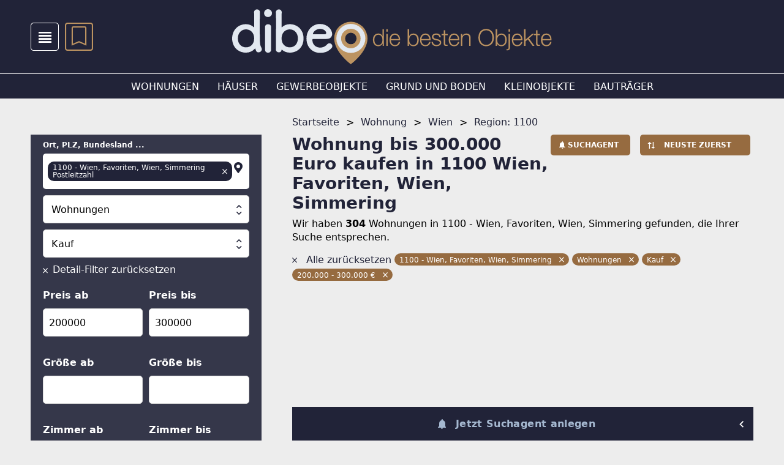

--- FILE ---
content_type: text/html; charset=utf-8
request_url: https://www.dibeo.at/obj/w-wohnung-kauf/wie/1100/bis300000/cvblr
body_size: 44456
content:
<!DOCTYPE html><html lang="de-AT" data-beasties-container><head>
  <meta charset="utf-8">
  <meta name="viewport" content="width=device-width, initial-scale=1">
  <meta http-equiv="Cache-Control" content="no-cache, no-store, must-revalidate">
  <meta property="og:locale" content="de:DE">
  <base href="/">
  <title>Wohnung bis 300.000 Euro kaufen in 1100 Wien, Favoriten, Wien, Simmering » 304 Angebote</title>
  <link rel="canonical" href="https://www.dibeo.at/obj/w-wohnung-kauf/wie/1100/bis300000/cvblr"><meta property="og:url" content="https://www.dibeo.at/obj/w-wohnung-kauf/wie/1100/bis300000/cvblr">
    <link rel="icon" type="image/x-icon" href="https://asset.dibeo.at/dibeoat/version/favicon.ico"><link rel="apple-touch-icon" sizes="180x180" href="https://asset.dibeo.at/dibeoat/version/apple-touch-icon.png"><link rel="icon" type="image/png" sizes="32x32" href="https://asset.dibeo.at/dibeoat/version/favicon-32x32.png"><link rel="icon" type="image/png" sizes="16x16" href="https://asset.dibeo.at/dibeoat/version/favicon-16x16.png"><link rel="manifest" href="https://asset.dibeo.at/dibeoat/version/site.webmanifest"><meta name="msapplication-TileImage" content="https://asset.dibeo.at/dibeoat/version/ms-icon-144x144.png"><meta property="og:site_name" content="dibeo.at - die besten Objekte">  <link rel="preconnect" href="https://asset.dibeo.at/dibeoat/version"><link rel="dns-prefetch" href="https://asset.dibeo.at/dibeoat/version">
  <script>
    let isReady = false;
    window.didomiEventListeners = window.didomiEventListeners || [];
    window.didomiEventListeners.push({
      event: 'notice.shown',
      listener: function () {
        if (!isReady && window.location.search.includes('skipInitialNotice=1')) {
          Didomi.notice.hide();
        }
      }
    });
    window.didomiEventListeners.push({
      event: 'sync.ready',
      listener: function () {
        isReady = true;
      }
    });

    window.didomiOnReady = window.didomiOnReady || [];
    window.didomiOnReady.push(function (Didomi) {
        window.bbConsentsLoaded = window.bbConsentsLoaded || [];
        window.bbConsentsLoaded.push(null);
    });
  </script>
  <script type="text/javascript">window.gdprAppliesGlobally=false;(function(){function n(e){if(!window.frames[e]){if(document.body&&document.body.firstChild){var t=document.body;var r=document.createElement("iframe");r.style.display="none";r.name=e;r.title=e;t.insertBefore(r,t.firstChild)}else{setTimeout(function(){n(e)},5)}}}function e(r,a,o,c,s){function e(e,t,r,n){if(typeof r!=="function"){return}if(!window[a]){window[a]=[]}var i=false;if(s){i=s(e,n,r)}if(!i){window[a].push({command:e,version:t,callback:r,parameter:n})}}e.stub=true;e.stubVersion=2;function t(n){if(!window[r]||window[r].stub!==true){return}if(!n.data){return}var i=typeof n.data==="string";var e;try{e=i?JSON.parse(n.data):n.data}catch(t){return}if(e[o]){var a=e[o];window[r](a.command,a.version,function(e,t){var r={};r[c]={returnValue:e,success:t,callId:a.callId};n.source.postMessage(i?JSON.stringify(r):r,"*")},a.parameter)}}if(typeof window[r]!=="function"){window[r]=e;if(window.addEventListener){window.addEventListener("message",t,false)}else{window.attachEvent("onmessage",t)}}}e("__tcfapi","__tcfapiBuffer","__tcfapiCall","__tcfapiReturn");n("__tcfapiLocator");(function(e,t){var r=document.createElement("link");r.rel="preconnect";r.as="script";var n=document.createElement("link");n.rel="dns-prefetch";n.as="script";var i=document.createElement("link");i.rel="preload";i.as="script";var a=document.createElement("script");a.id="spcloader";a.type="text/javascript";a["async"]=true;a.charset="utf-8";var o="https://sdk.privacy-center.org/"+e+"/loader.js?target_type=notice&target="+t;if(window.didomiConfig&&window.didomiConfig.user){var c=window.didomiConfig.user;var s=c.country;var d=c.region;if(s){o=o+"&country="+s;if(d){o=o+"&region="+d}}}r.href="https://sdk.privacy-center.org/";n.href="https://sdk.privacy-center.org/";i.href=o;a.src=o;var f=document.getElementsByTagName("script")[0];f.parentNode.insertBefore(r,f);f.parentNode.insertBefore(n,f);f.parentNode.insertBefore(i,f);f.parentNode.insertBefore(a,f)})("893c340d-e8ae-4a34-8b5f-794afb2ae060","26WRdAia")})();</script>
  <meta name="msapplication-TileColor" content="#ffffff">
  <meta name="theme-color" content="#ffffff">
<link rel="stylesheet" href="https://asset.dibeo.at/dibeoat/version/styles-4VWBBWTT.css"><style ng-app-id="ng">.layout[_ngcontent-ng-c3839385794]{display:flex;flex-direction:column;min-height:var(--vh100, 100vh);justify-content:space-between}@media print{.layout.print-portal-open[_ngcontent-ng-c3839385794]{display:none;margin:0}}.print-portal[_ngcontent-ng-c3839385794]{display:none}@media print{.print-portal.print-portal-open[_ngcontent-ng-c3839385794]{display:block;margin:0}}.spacer[_ngcontent-ng-c3839385794]{height:92px;display:block}.top-ad[_ngcontent-ng-c3839385794]{display:none}.mobile-claim[_ngcontent-ng-c3839385794]{background-color:#212338;padding:5px 20px 6px;box-sizing:border-box;width:100%;display:flex;flex-wrap:wrap-reverse;gap:20px}.mobile-claim[_ngcontent-ng-c3839385794]   img[_ngcontent-ng-c3839385794]{display:block;margin-left:auto;max-width:194px}.mobile-claim[_ngcontent-ng-c3839385794]   .utm-logo-mobile[_ngcontent-ng-c3839385794]{max-width:250px;width:calc(100% - 214px);min-width:95px;font-size:0}.mobile-claim[_ngcontent-ng-c3839385794]   .utm-logo-mobile[_ngcontent-ng-c3839385794]   img[_ngcontent-ng-c3839385794]{background:#fff;max-width:100%;max-height:42px;box-sizing:border-box;object-fit:contain;margin:0 auto 0 0}@media (max-width: 351px){.spacer[_ngcontent-ng-c3839385794]{height:80px}}@media (min-width: 992px){.mobile-claim[_ngcontent-ng-c3839385794], .spacer[_ngcontent-ng-c3839385794]{display:none}.main-content[_ngcontent-ng-c3839385794]{display:flex;flex-flow:row nowrap}.col-mid[_ngcontent-ng-c3839385794]{flex-basis:1478px;max-width:100%}.skyscraper[_ngcontent-ng-c3839385794]{position:-webkit-sticky;position:sticky;top:0;left:0;text-align:left;z-index:105}.top-ad[_ngcontent-ng-c3839385794]{display:block;width:100%}.top-ad[_ngcontent-ng-c3839385794]   bb-gpt-ad[_ngcontent-ng-c3839385794]{background-color:#212338;max-width:1478px}}</style><style ng-app-id="ng">[_nghost-ng-c2471530147]{background-color:#212338;display:block;color:#fff;position:fixed;z-index:103;width:100%}.controls-area[_ngcontent-ng-c2471530147]{padding:17px 20px;display:flex;flex:1;align-items:center}.togglers[_ngcontent-ng-c2471530147]{display:flex}.menu-item[_ngcontent-ng-c2471530147]{margin-right:10px;height:46px;width:46px}.menu-item[_ngcontent-ng-c2471530147]:hover{color:#a5b8d0;cursor:pointer}.icon-menu[_ngcontent-ng-c2471530147], .icon-search[_ngcontent-ng-c2471530147]{font-size:46px}.title[_ngcontent-ng-c2471530147]{cursor:pointer;width:100%}.title[_ngcontent-ng-c2471530147]   img[_ngcontent-ng-c2471530147]{display:block;margin-left:auto;width:143px;height:auto}@media (max-width: 351px){.title[_ngcontent-ng-c2471530147]   img[_ngcontent-ng-c2471530147]{width:110px}}@media (min-width: 992px){[_nghost-ng-c2471530147]{position:-webkit-sticky;position:sticky;position:-webkit-sticky;top:0}.desktop-header[_ngcontent-ng-c2471530147]{border-bottom:#FFFFFF 1px solid;padding:15px 0;display:flex;align-items:center}.controls-area[_ngcontent-ng-c2471530147]{position:absolute;padding:17px 50px;max-width:1478px;box-sizing:border-box}.title[_ngcontent-ng-c2471530147]   img[_ngcontent-ng-c2471530147]{height:90px;width:auto;margin:0 auto}.utm-logo[_ngcontent-ng-c2471530147]{position:absolute;right:calc(40% - 350px);font-size:0}.utm-logo[_ngcontent-ng-c2471530147]   img[_ngcontent-ng-c2471530147]{background:#fff;object-fit:contain;max-width:150px;max-height:70px;box-sizing:border-box}.menu-categories[_ngcontent-ng-c2471530147]{display:flex;flex-grow:1;overflow:hidden;justify-content:center;align-items:center;height:40px}.menu-category[_ngcontent-ng-c2471530147]{text-transform:uppercase;margin-left:30px;font-size:16px;color:#fff}.menu-category[_ngcontent-ng-c2471530147]:first-child{margin-left:0}.menu-category[_ngcontent-ng-c2471530147]:hover{color:#a5b8d0;cursor:pointer}}</style><style ng-app-id="ng">[_nghost-ng-c1423585974]{display:flex;width:400px;max-width:90%;flex-direction:column;position:-webkit-sticky;position:sticky;height:0;top:0;margin:auto;transform:translateY(10px);z-index:10003}bb-feedback[_ngcontent-ng-c1423585974]{margin-bottom:5px}@keyframes _ngcontent-ng-c1423585974_grow{0%{transform:translate(0)}to{transform:translate(-100%)}}.time-indicator[_ngcontent-ng-c1423585974]{pointer-events:none;position:absolute;bottom:0;left:0;background-color:#966b40;height:3px;width:0}.time-indicator.success[_ngcontent-ng-c1423585974]{background-color:#299f9a}.time-indicator.error[_ngcontent-ng-c1423585974]{background-color:#d9224c}.snack-text[_ngcontent-ng-c1423585974]{pointer-events:none}bb-button[_ngcontent-ng-c1423585974]{margin-left:10px}@media (min-width: 992px){[_nghost-ng-c1423585974]{transform:translateY(20px)}}</style><style ng-app-id="ng">[_nghost-ng-c3935096318]{z-index:101}.footer[_ngcontent-ng-c3935096318]{background-color:#212338;color:#fff;padding:20px 30px 36px;font-size:16px;line-height:20px;display:flex;flex-direction:column;min-height:350px;box-sizing:border-box}.icons[_ngcontent-ng-c3935096318]{display:flex;justify-content:center}.icons[_ngcontent-ng-c3935096318]   .icon[_ngcontent-ng-c3935096318]{font-size:36px;margin:0 10px}.icons[_ngcontent-ng-c3935096318]   .icon[_ngcontent-ng-c3935096318]:hover{color:#a5b8d0;cursor:pointer}.footer-container[_ngcontent-ng-c3935096318]{margin-top:27px}.footer-container[_ngcontent-ng-c3935096318]:last-of-type{margin-top:40px}.footer-container-header[_ngcontent-ng-c3935096318]{font-size:12px;line-height:16px;text-transform:uppercase;font-weight:700;margin-bottom:20px}bb-footer-link[_ngcontent-ng-c3935096318]{display:flex;margin-bottom:10px}bb-footer-link[_ngcontent-ng-c3935096318]:last-of-type{margin-bottom:0}@media (min-width: 992px){.footer[_ngcontent-ng-c3935096318]{padding:30px 50px}.footer-content[_ngcontent-ng-c3935096318]{max-width:1378px;width:100%;flex-direction:row;display:flex}.icons[_ngcontent-ng-c3935096318]{order:2;flex-grow:1;justify-content:flex-end}.footer-container[_ngcontent-ng-c3935096318]{width:476px;margin-top:0}.footer-container[_ngcontent-ng-c3935096318]:last-of-type{margin-top:0}.footer-container-header[_ngcontent-ng-c3935096318]{margin-bottom:29px}}</style><style ng-app-id="ng">a[_ngcontent-ng-c4075032790]{display:flex;align-items:center;font-size:16px;line-height:21px;text-transform:uppercase;text-decoration:none;color:#fff;transition:all .4s}a[_ngcontent-ng-c4075032790]:hover{color:#a5b8d0;cursor:pointer}a[_ngcontent-ng-c4075032790]:hover   .icon-next[_ngcontent-ng-c4075032790]{margin:0 18px 0 4px}.icon-next[_ngcontent-ng-c4075032790]{height:16px;color:#a5b8d0;transition:all .4s;margin:0 10px 0 0}</style><style ng-app-id="ng">[_nghost-ng-c2322419661]{display:block;font-size:0;text-align:center;overflow:hidden}.empty[_nghost-ng-c2322419661]{display:none}.empty[_nghost-ng-c2322419661]   .inner[_ngcontent-ng-c2322419661]{margin-bottom:0}.inner[_ngcontent-ng-c2322419661]{display:inline-block;position:relative;z-index:0}</style><style ng-app-id="ng">[_nghost-ng-c3917503876]{position:relative;color:#bc9361}.number[_ngcontent-ng-c3917503876]{position:absolute;top:9px;font-weight:700;width:100%;text-align:center;color:#fff;height:23px;line-height:24px}.number.hundred-plus[_ngcontent-ng-c3917503876]{font-size:12px;line-height:23px}i[_ngcontent-ng-c3917503876]{font-size:46px}</style><style ng-app-id="ng">.breadcrumb-page[_ngcontent-ng-c2678263089]{margin-top:-31px}.breadcrumb-space[_ngcontent-ng-c2678263089]{height:31px}.page-actions[_ngcontent-ng-c2678263089]{display:flex;align-items:center;padding-bottom:20px;margin-left:-15px;margin-right:-15px}.page-actions[_ngcontent-ng-c2678263089] > *[_ngcontent-ng-c2678263089]{margin-right:5px;width:100%}.page-actions[_ngcontent-ng-c2678263089] > [_ngcontent-ng-c2678263089]:last-child{margin-right:0}.page-actions[_ngcontent-ng-c2678263089]   bb-button[_ngcontent-ng-c2678263089]{flex:1 1 30%}.page-actions[_ngcontent-ng-c2678263089]   bb-sort-selection-link[_ngcontent-ng-c2678263089]{flex:1 1 40%}.page-actions[_ngcontent-ng-c2678263089]   bb-icon[_ngcontent-ng-c2678263089]{width:14px}.block-link[_ngcontent-ng-c2678263089]{display:block}bb-sort-selection-link[_ngcontent-ng-c2678263089]{display:flex;flex-wrap:nowrap;margin-left:auto}.page-info[_ngcontent-ng-c2678263089]{display:flex}.page-subh[_ngcontent-ng-c2678263089]{color:#212338;margin-right:auto;margin-bottom:8px}.filter-desc[_ngcontent-ng-c2678263089]{font-size:16px;line-height:22px;padding-top:7px}.filter-desc-searchagent-redirect[_ngcontent-ng-c2678263089]{font-size:16px;line-height:22px;padding-bottom:7px}bb-filter-breadcrumb[_ngcontent-ng-c2678263089]{margin:15px 0 10px;display:block}bb-product[_ngcontent-ng-c2678263089]{margin-bottom:10px}bb-pagination[_ngcontent-ng-c2678263089]{margin:20px -15px;padding:0 5px}@media (min-width: 992px){[_nghost-ng-c2678263089]{padding-top:59px}.page-subh[_ngcontent-ng-c2678263089]{margin-bottom:0}bb-filter-breadcrumb[_ngcontent-ng-c2678263089]{margin:15px 0 39px;display:block}.block-link[_ngcontent-ng-c2678263089]{display:flex}bb-sort-selection-link[_ngcontent-ng-c2678263089]{margin-left:11px;display:block}.products[_ngcontent-ng-c2678263089]{margin:0}bb-product[_ngcontent-ng-c2678263089]{margin-bottom:20px}bb-pagination[_ngcontent-ng-c2678263089]{margin:20px 0;padding:0}.page-actions[_ngcontent-ng-c2678263089]{margin-left:0;margin-right:0;padding-bottom:0}.page-actions[_ngcontent-ng-c2678263089]   bb-button[_ngcontent-ng-c2678263089], .page-actions[_ngcontent-ng-c2678263089]   bb-sort-selection-link[_ngcontent-ng-c2678263089]{flex:1}.page-actions[_ngcontent-ng-c2678263089]   bb-button[_ngcontent-ng-c2678263089]{min-width:130px}.page-actions[_ngcontent-ng-c2678263089]   bb-sort-selection-link[_ngcontent-ng-c2678263089]{min-width:180px}}</style><style ng-app-id="ng">[_nghost-ng-c2678263089]{display:flex;flex-direction:column-reverse;padding-top:20px}bb-navigation-breadcrumb[_ngcontent-ng-c2678263089]{display:none}.hide[_ngcontent-ng-c2678263089]{display:none}.extra-heading[_ngcontent-ng-c2678263089]{margin-bottom:20px}.icon-bell[_ngcontent-ng-c2678263089]{margin-left:8px}.content-page[_ngcontent-ng-c2678263089]{opacity:1}.content-page.loading[_ngcontent-ng-c2678263089]{transition:opacity .5s;opacity:.5}bb-cms-snippet[_ngcontent-ng-c2678263089]{margin-bottom:10px}@media (min-width: 992px){[_nghost-ng-c2678263089]{flex-direction:row;padding-top:59px}bb-navigation-breadcrumb[_ngcontent-ng-c2678263089]{display:block;padding-bottom:10px;min-height:21px}bb-cms-snippet[_ngcontent-ng-c2678263089]{margin-top:20px}}</style><style ng-app-id="ng">[_nghost-ng-c1938770196]{display:flex;flex-direction:column}[_nghost-ng-c1938770196]   bb-links-group[_ngcontent-ng-c1938770196], [_nghost-ng-c1938770196]   bb-links-cms-group[_ngcontent-ng-c1938770196]{flex:1}.mobile-padded-x[_nghost-ng-c1938770196]{padding-left:20px;padding-right:20px}@media (min-width: 992px){.in-row[_nghost-ng-c1938770196]{flex-direction:row;margin-left:-10px;justify-content:space-between}.in-row[_nghost-ng-c1938770196]   bb-links-group[_ngcontent-ng-c1938770196], .in-row[_nghost-ng-c1938770196]   bb-links-cms-group[_ngcontent-ng-c1938770196]{flex:1 1 33.333%;box-sizing:border-box;margin-left:10px;max-width:426px;display:block}.mobile-padded-x[_nghost-ng-c1938770196]{padding-left:0;padding-right:0}}</style><style ng-app-id="ng">[_nghost-ng-c4093386717]{display:block}form[_ngcontent-ng-c4093386717]{height:100%}.main-elements[_ngcontent-ng-c4093386717]{background-color:#35374a;padding:11px 20px 20px}.hidden[_ngcontent-ng-c4093386717], .arrow-placeholder[_ngcontent-ng-c4093386717]{display:none}bb-multiselect[_ngcontent-ng-c4093386717]{display:inline-block}bb-button[_ngcontent-ng-c4093386717]{font-weight:400}.spacer[_ngcontent-ng-c4093386717]{min-height:0;flex:1}.bottom-elements[_ngcontent-ng-c4093386717]{padding:20px;background-color:#35374a}.desktop-floating-submit[_ngcontent-ng-c4093386717], .hidden-element[_ngcontent-ng-c4093386717]{display:none}.filter-form-content[_ngcontent-ng-c4093386717]{height:100%;display:flex;flex-direction:column}.filter-form-scrollable[_ngcontent-ng-c4093386717]{overflow-y:auto;overflow-x:hidden}.sticky-elements[_ngcontent-ng-c4093386717]{min-height:56px;padding:5px 20px;z-index:1;background:#35374a}.clear-filter[_ngcontent-ng-c4093386717]{padding-bottom:20px;align-items:unset;color:#fff;cursor:pointer}.clear-filter[_ngcontent-ng-c4093386717]:hover{text-shadow:0 0 1px #FFFFFF}.clear-filter[_ngcontent-ng-c4093386717]   i[_ngcontent-ng-c4093386717]{color:#fff}.icon-clear[_ngcontent-ng-c4093386717]{font-size:8px;margin-top:8px;margin-right:8px}.m2[_ngcontent-ng-c4093386717]{line-height:12px}bb-min-max-input[_ngcontent-ng-c4093386717], bb-select-expanded[_ngcontent-ng-c4093386717], bb-multiselect[_ngcontent-ng-c4093386717]{display:block;margin-bottom:20px}@media (max-width: 381px){.filter-form-scrollable[_ngcontent-ng-c4093386717]::-webkit-scrollbar{width:0;display:none}.filter-form-scrollable[_ngcontent-ng-c4093386717]{-ms-overflow-style:none;scrollbar-width:none}}@media (min-width: 992px){[_nghost-ng-c4093386717]{margin-bottom:30px}.wide-version[_nghost-ng-c4093386717]   .main-elements[_ngcontent-ng-c4093386717]{padding:34px 50px}.wide-version[_nghost-ng-c4093386717]   .category-and-legal-form[_ngcontent-ng-c4093386717]{display:flex;margin-left:-10px}.wide-version[_nghost-ng-c4093386717]   .category-and-legal-form[_ngcontent-ng-c4093386717]   bb-select[_ngcontent-ng-c4093386717]{flex:1;margin-left:10px}.wide-version[_nghost-ng-c4093386717]   .ranges[_ngcontent-ng-c4093386717]{display:flex;flex-wrap:wrap;margin-left:-10px}.wide-version[_nghost-ng-c4093386717]   .ranges[_ngcontent-ng-c4093386717]   bb-min-max-input[_ngcontent-ng-c4093386717]{flex:1 0 33%;margin-left:10px;max-width:396px}.arrow-placeholder[_ngcontent-ng-c4093386717]{display:block;position:fixed;z-index:10004;width:50px;height:50px;margin-top:20px;transform:translate(300px);animation:arrow-animation .75s infinite}@keyframes arrow-animation{0%{transform:translate(300px)}50%{transform:translate(400px)}}.arrow-placeholder[_ngcontent-ng-c4093386717]   svg[_ngcontent-ng-c4093386717]{animation:fader 3s}@keyframes fader{0%{opacity:0}20%{opacity:1}80%{opacity:1}to{opacity:0}}.desktop-floating-submit[_ngcontent-ng-c4093386717]{position:fixed;display:flex;bottom:0;left:0;width:100%;z-index:1}.desktop-floating-submit[_ngcontent-ng-c4093386717]   .bottom-elements[_ngcontent-ng-c4093386717]{padding-top:10px;padding-bottom:10px}}</style><style ng-app-id="ng">input[_ngcontent-ng-c4244969504]:focus::placeholder, textarea[_ngcontent-ng-c4244969504]:focus::placeholder{color:transparent}.field-container[_ngcontent-ng-c4244969504]{position:relative}.field-container[_ngcontent-ng-c4244969504]:hover   .formatted-input-value[_ngcontent-ng-c4244969504]{display:none}.base-field[_ngcontent-ng-c4244969504], .field-captcha[_ngcontent-ng-c4244969504], .field[_ngcontent-ng-c4244969504]{background:#fff;width:100%;height:100%;font-size:16px;padding:12px 28px 11px 9px;text-overflow:ellipsis;margin:8px 0 10px}.thin-input-padding[_nghost-ng-c4244969504]   .base-field[_ngcontent-ng-c4244969504], .thin-input-padding[_nghost-ng-c4244969504]   .field-captcha[_ngcontent-ng-c4244969504], .thin-input-padding[_nghost-ng-c4244969504]   .field[_ngcontent-ng-c4244969504]{padding:12px 9px 11px}.field[_ngcontent-ng-c4244969504]{height:46px;box-sizing:border-box;-moz-box-sizing:border-box;-webkit-box-sizing:border-box;border:1px solid #D6D6D6;border-radius:5px}.field[_ngcontent-ng-c4244969504]::placeholder{color:#212338;font-size:16px;line-height:21px;opacity:1}textarea.field[_ngcontent-ng-c4244969504]{height:110px}.field-captcha[_ngcontent-ng-c4244969504]{background:unset}.field-input-icon[_ngcontent-ng-c4244969504]{position:absolute;top:50%;transform:translateY(-50%);height:auto;right:8px}.field-input-suffix[_ngcontent-ng-c4244969504]{position:absolute;height:calc(100% - 30px);top:20px;right:8px;display:flex;align-items:center;color:#212338}.formatted-input-value[_ngcontent-ng-c4244969504]{position:absolute;left:0;color:#212338;overflow:hidden;width:calc(100% - 34px);border-right:none}.thin-input-padding[_nghost-ng-c4244969504]   .formatted-input-value[_ngcontent-ng-c4244969504]{width:100%}label[_ngcontent-ng-c4244969504]{display:block;font-size:12px;line-height:12px;font-weight:700;white-space:nowrap}textarea[_ngcontent-ng-c4244969504]{resize:none}.select-placeholder[_ngcontent-ng-c4244969504]{color:#212338;line-height:21px;padding:12px 28px 11px 9px}.checkbox-elem[_ngcontent-ng-c4244969504]{display:flex;align-items:flex-end;position:relative;margin:0}.checkbox-elem[_ngcontent-ng-c4244969504]   input[_ngcontent-ng-c4244969504]{position:absolute;opacity:0;cursor:pointer;height:0;width:0}.checkbox-elem[_ngcontent-ng-c4244969504]   .checkmark[_ngcontent-ng-c4244969504]{height:20px;width:20px;min-width:20px;background-color:#fff;border:1px solid #212338;border-radius:5px;margin-right:12px;box-sizing:border-box;-moz-box-sizing:border-box;-webkit-box-sizing:border-box}.checkbox-elem[_ngcontent-ng-c4244969504]   .checkmark[_ngcontent-ng-c4244969504]:after{content:"";position:absolute;display:none}.checkbox-elem[_ngcontent-ng-c4244969504]   .checkbox-label[_ngcontent-ng-c4244969504]{display:flex;align-items:center;font-size:16px;line-height:21px;cursor:pointer;font-weight:400}.checkbox-elem[_ngcontent-ng-c4244969504]   .checkbox-label.multiline[_ngcontent-ng-c4244969504]{align-items:unset}.checkbox-elem[_ngcontent-ng-c4244969504]   .checkbox-label[_ngcontent-ng-c4244969504]   input[_ngcontent-ng-c4244969504]:checked ~ .checkmark[_ngcontent-ng-c4244969504]:after{display:block}.checkbox-elem[_ngcontent-ng-c4244969504]   .checkbox-label[_ngcontent-ng-c4244969504]   .checkmark[_ngcontent-ng-c4244969504]:after{left:7px;top:4px;width:4px;height:10px;border:solid #212338;border-width:0 2px 2px 0;-webkit-transform:rotate(45deg);-ms-transform:rotate(45deg);transform:rotate(45deg)}li[_ngcontent-ng-c4244969504]{list-style:none}.input-label[_ngcontent-ng-c4244969504]{opacity:0}.input-label.label-visible[_ngcontent-ng-c4244969504]{opacity:1;transition:opacity .3s}.selected[_ngcontent-ng-c4244969504]{font-weight:700}.selection-buttons[_ngcontent-ng-c4244969504]{margin-left:-5px}bb-filter-selection-button[_ngcontent-ng-c4244969504]{display:inline-block;margin:5px 0 0 5px}.bigger-label[_ngcontent-ng-c4244969504]{font-size:16px;line-height:26px;margin-bottom:10px}.multi-options-label[_ngcontent-ng-c4244969504]{margin-bottom:5px}</style><style ng-app-id="ng">.output-container[_ngcontent-ng-c4244969504]{position:relative;width:calc(100% - 2px)}.autocomplete-output[_ngcontent-ng-c4244969504]{color:#000;position:absolute;z-index:1000;width:100%;border:1px solid transparent;border-radius:0 0 5px 5px;top:66px;overflow:auto;max-height:0}.autocomplete-option[_ngcontent-ng-c4244969504]{padding:4px 12px;cursor:pointer;background-color:#fff;color:#212338}.autocomplete-option[_ngcontent-ng-c4244969504]:first-child{padding-top:8px}.autocomplete-option[_ngcontent-ng-c4244969504]:last-child{padding-bottom:8px}.autocomplete-option.no-value[_ngcontent-ng-c4244969504]{color:#757575}.autocomplete-option.selected-option[_ngcontent-ng-c4244969504]{background-color:#ededed}.autocomplete-option.selected-option[_ngcontent-ng-c4244969504]   span[_ngcontent-ng-c4244969504]{color:#966b40}.loc-icon[_ngcontent-ng-c4244969504]{font-size:18px;width:16px}.opened[_ngcontent-ng-c4244969504]   .autocomplete-output[_ngcontent-ng-c4244969504]{transition:max-height .25s;max-height:150px;border:1px solid #D6D6D6;top:-15px;border-top:#212338 1px solid}.opened[_ngcontent-ng-c4244969504]   .field-input[_ngcontent-ng-c4244969504]{border-radius:5px 5px 0 0}.autocomplete-input[_ngcontent-ng-c4244969504]{background:transparent;border:none;outline:none;display:block;height:46px;margin:0}.autocomplete-input[_ngcontent-ng-c4244969504]:not(.input-showed){height:0;padding:0;opacity:0;transition:height .3s ease,margin .3s ease,padding .3s ease}.has-selected[_ngcontent-ng-c4244969504]   .input-showed[_ngcontent-ng-c4244969504]{margin:-12px 0 0}.pseudo-input[_ngcontent-ng-c4244969504]{cursor:text;background:#fff;border-radius:5px;padding-right:28px;margin:8px 0 10px}.selected-values[_ngcontent-ng-c4244969504]{padding:11px 0}.selected-values[_ngcontent-ng-c4244969504]   .icon-clear[_ngcontent-ng-c4244969504]{font-size:8px;vertical-align:middle;cursor:pointer;color:#fff;position:absolute;right:8px;top:50%;margin-top:-3px}.selected-value[_ngcontent-ng-c4244969504]{background-color:#212338;border-radius:10px;font-size:12px;padding:4px 22px 4px 8px;min-height:20px;line-height:12px;display:inline-block;margin:2px 0 2px 8px;position:relative;box-sizing:border-box}.loc-icon[_ngcontent-ng-c4244969504]{position:absolute;top:34px;right:11px}.location-type[_ngcontent-ng-c4244969504]{font-weight:700}</style><style ng-app-id="ng">input[_ngcontent-ng-c3772070192]:focus::placeholder, textarea[_ngcontent-ng-c3772070192]:focus::placeholder{color:transparent}.field-container[_ngcontent-ng-c3772070192]{position:relative}.field-container[_ngcontent-ng-c3772070192]:hover   .formatted-input-value[_ngcontent-ng-c3772070192]{display:none}.base-field[_ngcontent-ng-c3772070192], .field-captcha[_ngcontent-ng-c3772070192], .field[_ngcontent-ng-c3772070192]{background:#fff;width:100%;height:100%;font-size:16px;padding:12px 28px 11px 9px;text-overflow:ellipsis;margin:8px 0 10px}.thin-input-padding[_nghost-ng-c3772070192]   .base-field[_ngcontent-ng-c3772070192], .thin-input-padding[_nghost-ng-c3772070192]   .field-captcha[_ngcontent-ng-c3772070192], .thin-input-padding[_nghost-ng-c3772070192]   .field[_ngcontent-ng-c3772070192]{padding:12px 9px 11px}.field[_ngcontent-ng-c3772070192]{height:46px;box-sizing:border-box;-moz-box-sizing:border-box;-webkit-box-sizing:border-box;border:1px solid #D6D6D6;border-radius:5px}.field[_ngcontent-ng-c3772070192]::placeholder{color:#212338;font-size:16px;line-height:21px;opacity:1}textarea.field[_ngcontent-ng-c3772070192]{height:110px}.field-captcha[_ngcontent-ng-c3772070192]{background:unset}.field-input-icon[_ngcontent-ng-c3772070192]{position:absolute;top:50%;transform:translateY(-50%);height:auto;right:8px}.field-input-suffix[_ngcontent-ng-c3772070192]{position:absolute;height:calc(100% - 30px);top:20px;right:8px;display:flex;align-items:center;color:#212338}.formatted-input-value[_ngcontent-ng-c3772070192]{position:absolute;left:0;color:#212338;overflow:hidden;width:calc(100% - 34px);border-right:none}.thin-input-padding[_nghost-ng-c3772070192]   .formatted-input-value[_ngcontent-ng-c3772070192]{width:100%}label[_ngcontent-ng-c3772070192]{display:block;font-size:12px;line-height:12px;font-weight:700;white-space:nowrap}textarea[_ngcontent-ng-c3772070192]{resize:none}.select-placeholder[_ngcontent-ng-c3772070192]{color:#212338;line-height:21px;padding:12px 28px 11px 9px}.checkbox-elem[_ngcontent-ng-c3772070192]{display:flex;align-items:flex-end;position:relative;margin:0}.checkbox-elem[_ngcontent-ng-c3772070192]   input[_ngcontent-ng-c3772070192]{position:absolute;opacity:0;cursor:pointer;height:0;width:0}.checkbox-elem[_ngcontent-ng-c3772070192]   .checkmark[_ngcontent-ng-c3772070192]{height:20px;width:20px;min-width:20px;background-color:#fff;border:1px solid #212338;border-radius:5px;margin-right:12px;box-sizing:border-box;-moz-box-sizing:border-box;-webkit-box-sizing:border-box}.checkbox-elem[_ngcontent-ng-c3772070192]   .checkmark[_ngcontent-ng-c3772070192]:after{content:"";position:absolute;display:none}.checkbox-elem[_ngcontent-ng-c3772070192]   .checkbox-label[_ngcontent-ng-c3772070192]{display:flex;align-items:center;font-size:16px;line-height:21px;cursor:pointer;font-weight:400}.checkbox-elem[_ngcontent-ng-c3772070192]   .checkbox-label.multiline[_ngcontent-ng-c3772070192]{align-items:unset}.checkbox-elem[_ngcontent-ng-c3772070192]   .checkbox-label[_ngcontent-ng-c3772070192]   input[_ngcontent-ng-c3772070192]:checked ~ .checkmark[_ngcontent-ng-c3772070192]:after{display:block}.checkbox-elem[_ngcontent-ng-c3772070192]   .checkbox-label[_ngcontent-ng-c3772070192]   .checkmark[_ngcontent-ng-c3772070192]:after{left:7px;top:4px;width:4px;height:10px;border:solid #212338;border-width:0 2px 2px 0;-webkit-transform:rotate(45deg);-ms-transform:rotate(45deg);transform:rotate(45deg)}li[_ngcontent-ng-c3772070192]{list-style:none}.input-label[_ngcontent-ng-c3772070192]{opacity:0}.input-label.label-visible[_ngcontent-ng-c3772070192]{opacity:1;transition:opacity .3s}.selected[_ngcontent-ng-c3772070192]{font-weight:700}.selection-buttons[_ngcontent-ng-c3772070192]{margin-left:-5px}bb-filter-selection-button[_ngcontent-ng-c3772070192]{display:inline-block;margin:5px 0 0 5px}.bigger-label[_ngcontent-ng-c3772070192]{font-size:16px;line-height:26px;margin-bottom:10px}.multi-options-label[_ngcontent-ng-c3772070192]{margin-bottom:5px}</style><style ng-app-id="ng">[_nghost-ng-c3772070192]{box-sizing:border-box}.native[_ngcontent-ng-c3772070192]{position:relative}.native-override-icon[_ngcontent-ng-c3772070192]{height:20px;width:10px;padding:10px 5px;position:absolute;top:11px;right:5px;z-index:1;background:#fff;pointer-events:none;box-sizing:content-box}select[_ngcontent-ng-c3772070192]{width:100%;height:46px;border:1px solid #D6D6D6;border-radius:5px}select[_ngcontent-ng-c3772070192]   option[_ngcontent-ng-c3772070192]{height:32px;color:#000}.placeholder[_ngcontent-ng-c3772070192]{color:#212338}.container[_ngcontent-ng-c3772070192]{display:none;position:relative;cursor:pointer;border:1px solid #D6D6D6;background:#fff;border-radius:5px;box-sizing:border-box;margin:8px 0 10px;max-height:46px;height:46px;padding:12px 0 11px 13px}.container.opened[_ngcontent-ng-c3772070192]{border-radius:5px 5px 0 0}.container.opened.above[_ngcontent-ng-c3772070192]{border-radius:0 0 5px 5px}.without-label[_ngcontent-ng-c3772070192]   .container[_ngcontent-ng-c3772070192], .without-label[_ngcontent-ng-c3772070192]   select[_ngcontent-ng-c3772070192]{margin-top:0}.without-label[_ngcontent-ng-c3772070192]   .native-override-icon[_ngcontent-ng-c3772070192]{top:3px}.element[_ngcontent-ng-c3772070192]{box-sizing:border-box;color:#000;font-size:16px;line-height:21px;display:flex;align-items:center}.element[_ngcontent-ng-c3772070192]   .text[_ngcontent-ng-c3772070192]{flex:1;overflow:hidden;white-space:nowrap;text-overflow:ellipsis}.element[_ngcontent-ng-c3772070192]   i[_ngcontent-ng-c3772070192]{max-width:10px;margin:0 12px 0 auto}.content[_ngcontent-ng-c3772070192]{position:absolute;top:45px;left:-1px;width:calc(100% + 2px);overflow:hidden;max-height:0;border-radius:0 0 5px 5px;box-sizing:border-box;border:transparent 1px solid;transition:max-height .25s,border-color .25s;z-index:1}.above[_ngcontent-ng-c3772070192]   .content[_ngcontent-ng-c3772070192]{top:unset;bottom:46px;border-radius:5px 5px 0 0}.opened[_ngcontent-ng-c3772070192]   .content[_ngcontent-ng-c3772070192]{max-height:194px;border-color:#d6d6d6;overflow-y:auto}.option[_ngcontent-ng-c3772070192]{padding:0 13px;font-size:16px;line-height:32px;height:32px;max-height:32px;overflow:hidden;white-space:nowrap;text-overflow:ellipsis;background:#fff;color:#000}.option[_ngcontent-ng-c3772070192]:hover{color:#966b40}.selected-option[_ngcontent-ng-c3772070192]{color:#966b40;background-color:#ededed}@media (min-width: 992px){.container[_ngcontent-ng-c3772070192]{display:block}.native[_ngcontent-ng-c3772070192]{display:none}}</style><style ng-app-id="ng">input[_ngcontent-ng-c1982931643]:focus::placeholder, textarea[_ngcontent-ng-c1982931643]:focus::placeholder{color:transparent}.field-container[_ngcontent-ng-c1982931643]{position:relative}.field-container[_ngcontent-ng-c1982931643]:hover   .formatted-input-value[_ngcontent-ng-c1982931643]{display:none}.base-field[_ngcontent-ng-c1982931643], .field-captcha[_ngcontent-ng-c1982931643], .field[_ngcontent-ng-c1982931643]{background:#fff;width:100%;height:100%;font-size:16px;padding:12px 28px 11px 9px;text-overflow:ellipsis;margin:8px 0 10px}.thin-input-padding[_nghost-ng-c1982931643]   .base-field[_ngcontent-ng-c1982931643], .thin-input-padding[_nghost-ng-c1982931643]   .field-captcha[_ngcontent-ng-c1982931643], .thin-input-padding[_nghost-ng-c1982931643]   .field[_ngcontent-ng-c1982931643]{padding:12px 9px 11px}.field[_ngcontent-ng-c1982931643]{height:46px;box-sizing:border-box;-moz-box-sizing:border-box;-webkit-box-sizing:border-box;border:1px solid #D6D6D6;border-radius:5px}.field[_ngcontent-ng-c1982931643]::placeholder{color:#212338;font-size:16px;line-height:21px;opacity:1}textarea.field[_ngcontent-ng-c1982931643]{height:110px}.field-captcha[_ngcontent-ng-c1982931643]{background:unset}.field-input-icon[_ngcontent-ng-c1982931643]{position:absolute;top:50%;transform:translateY(-50%);height:auto;right:8px}.field-input-suffix[_ngcontent-ng-c1982931643]{position:absolute;height:calc(100% - 30px);top:20px;right:8px;display:flex;align-items:center;color:#212338}.formatted-input-value[_ngcontent-ng-c1982931643]{position:absolute;left:0;color:#212338;overflow:hidden;width:calc(100% - 34px);border-right:none}.thin-input-padding[_nghost-ng-c1982931643]   .formatted-input-value[_ngcontent-ng-c1982931643]{width:100%}label[_ngcontent-ng-c1982931643]{display:block;font-size:12px;line-height:12px;font-weight:700;white-space:nowrap}textarea[_ngcontent-ng-c1982931643]{resize:none}.select-placeholder[_ngcontent-ng-c1982931643]{color:#212338;line-height:21px;padding:12px 28px 11px 9px}.checkbox-elem[_ngcontent-ng-c1982931643]{display:flex;align-items:flex-end;position:relative;margin:0}.checkbox-elem[_ngcontent-ng-c1982931643]   input[_ngcontent-ng-c1982931643]{position:absolute;opacity:0;cursor:pointer;height:0;width:0}.checkbox-elem[_ngcontent-ng-c1982931643]   .checkmark[_ngcontent-ng-c1982931643]{height:20px;width:20px;min-width:20px;background-color:#fff;border:1px solid #212338;border-radius:5px;margin-right:12px;box-sizing:border-box;-moz-box-sizing:border-box;-webkit-box-sizing:border-box}.checkbox-elem[_ngcontent-ng-c1982931643]   .checkmark[_ngcontent-ng-c1982931643]:after{content:"";position:absolute;display:none}.checkbox-elem[_ngcontent-ng-c1982931643]   .checkbox-label[_ngcontent-ng-c1982931643]{display:flex;align-items:center;font-size:16px;line-height:21px;cursor:pointer;font-weight:400}.checkbox-elem[_ngcontent-ng-c1982931643]   .checkbox-label.multiline[_ngcontent-ng-c1982931643]{align-items:unset}.checkbox-elem[_ngcontent-ng-c1982931643]   .checkbox-label[_ngcontent-ng-c1982931643]   input[_ngcontent-ng-c1982931643]:checked ~ .checkmark[_ngcontent-ng-c1982931643]:after{display:block}.checkbox-elem[_ngcontent-ng-c1982931643]   .checkbox-label[_ngcontent-ng-c1982931643]   .checkmark[_ngcontent-ng-c1982931643]:after{left:7px;top:4px;width:4px;height:10px;border:solid #212338;border-width:0 2px 2px 0;-webkit-transform:rotate(45deg);-ms-transform:rotate(45deg);transform:rotate(45deg)}li[_ngcontent-ng-c1982931643]{list-style:none}.input-label[_ngcontent-ng-c1982931643]{opacity:0}.input-label.label-visible[_ngcontent-ng-c1982931643]{opacity:1;transition:opacity .3s}.selected[_ngcontent-ng-c1982931643]{font-weight:700}.selection-buttons[_ngcontent-ng-c1982931643]{margin-left:-5px}bb-filter-selection-button[_ngcontent-ng-c1982931643]{display:inline-block;margin:5px 0 0 5px}.bigger-label[_ngcontent-ng-c1982931643]{font-size:16px;line-height:26px;margin-bottom:10px}.multi-options-label[_ngcontent-ng-c1982931643]{margin-bottom:5px}</style><style ng-app-id="ng">.inputs[_ngcontent-ng-c1982931643]{display:flex;margin-left:-10px}.inputs[_ngcontent-ng-c1982931643] > *[_ngcontent-ng-c1982931643]{margin-left:10px}.bigger-label[_ngcontent-ng-c1982931643]{margin-bottom:0}</style><style ng-app-id="ng">input[_ngcontent-ng-c4117066263]:focus::placeholder, textarea[_ngcontent-ng-c4117066263]:focus::placeholder{color:transparent}.field-container[_ngcontent-ng-c4117066263]{position:relative}.field-container[_ngcontent-ng-c4117066263]:hover   .formatted-input-value[_ngcontent-ng-c4117066263]{display:none}.base-field[_ngcontent-ng-c4117066263], .field-captcha[_ngcontent-ng-c4117066263], .field[_ngcontent-ng-c4117066263]{background:#fff;width:100%;height:100%;font-size:16px;padding:12px 28px 11px 9px;text-overflow:ellipsis;margin:8px 0 10px}.thin-input-padding[_nghost-ng-c4117066263]   .base-field[_ngcontent-ng-c4117066263], .thin-input-padding[_nghost-ng-c4117066263]   .field-captcha[_ngcontent-ng-c4117066263], .thin-input-padding[_nghost-ng-c4117066263]   .field[_ngcontent-ng-c4117066263]{padding:12px 9px 11px}.field[_ngcontent-ng-c4117066263]{height:46px;box-sizing:border-box;-moz-box-sizing:border-box;-webkit-box-sizing:border-box;border:1px solid #D6D6D6;border-radius:5px}.field[_ngcontent-ng-c4117066263]::placeholder{color:#212338;font-size:16px;line-height:21px;opacity:1}textarea.field[_ngcontent-ng-c4117066263]{height:110px}.field-captcha[_ngcontent-ng-c4117066263]{background:unset}.field-input-icon[_ngcontent-ng-c4117066263]{position:absolute;top:50%;transform:translateY(-50%);height:auto;right:8px}.field-input-suffix[_ngcontent-ng-c4117066263]{position:absolute;height:calc(100% - 30px);top:20px;right:8px;display:flex;align-items:center;color:#212338}.formatted-input-value[_ngcontent-ng-c4117066263]{position:absolute;left:0;color:#212338;overflow:hidden;width:calc(100% - 34px);border-right:none}.thin-input-padding[_nghost-ng-c4117066263]   .formatted-input-value[_ngcontent-ng-c4117066263]{width:100%}label[_ngcontent-ng-c4117066263]{display:block;font-size:12px;line-height:12px;font-weight:700;white-space:nowrap}textarea[_ngcontent-ng-c4117066263]{resize:none}.select-placeholder[_ngcontent-ng-c4117066263]{color:#212338;line-height:21px;padding:12px 28px 11px 9px}.checkbox-elem[_ngcontent-ng-c4117066263]{display:flex;align-items:flex-end;position:relative;margin:0}.checkbox-elem[_ngcontent-ng-c4117066263]   input[_ngcontent-ng-c4117066263]{position:absolute;opacity:0;cursor:pointer;height:0;width:0}.checkbox-elem[_ngcontent-ng-c4117066263]   .checkmark[_ngcontent-ng-c4117066263]{height:20px;width:20px;min-width:20px;background-color:#fff;border:1px solid #212338;border-radius:5px;margin-right:12px;box-sizing:border-box;-moz-box-sizing:border-box;-webkit-box-sizing:border-box}.checkbox-elem[_ngcontent-ng-c4117066263]   .checkmark[_ngcontent-ng-c4117066263]:after{content:"";position:absolute;display:none}.checkbox-elem[_ngcontent-ng-c4117066263]   .checkbox-label[_ngcontent-ng-c4117066263]{display:flex;align-items:center;font-size:16px;line-height:21px;cursor:pointer;font-weight:400}.checkbox-elem[_ngcontent-ng-c4117066263]   .checkbox-label.multiline[_ngcontent-ng-c4117066263]{align-items:unset}.checkbox-elem[_ngcontent-ng-c4117066263]   .checkbox-label[_ngcontent-ng-c4117066263]   input[_ngcontent-ng-c4117066263]:checked ~ .checkmark[_ngcontent-ng-c4117066263]:after{display:block}.checkbox-elem[_ngcontent-ng-c4117066263]   .checkbox-label[_ngcontent-ng-c4117066263]   .checkmark[_ngcontent-ng-c4117066263]:after{left:7px;top:4px;width:4px;height:10px;border:solid #212338;border-width:0 2px 2px 0;-webkit-transform:rotate(45deg);-ms-transform:rotate(45deg);transform:rotate(45deg)}li[_ngcontent-ng-c4117066263]{list-style:none}.input-label[_ngcontent-ng-c4117066263]{opacity:0}.input-label.label-visible[_ngcontent-ng-c4117066263]{opacity:1;transition:opacity .3s}.selected[_ngcontent-ng-c4117066263]{font-weight:700}.selection-buttons[_ngcontent-ng-c4117066263]{margin-left:-5px}bb-filter-selection-button[_ngcontent-ng-c4117066263]{display:inline-block;margin:5px 0 0 5px}.bigger-label[_ngcontent-ng-c4117066263]{font-size:16px;line-height:26px;margin-bottom:10px}.multi-options-label[_ngcontent-ng-c4117066263]{margin-bottom:5px}</style><style ng-app-id="ng">input[_ngcontent-ng-c3043139149]:focus::placeholder, textarea[_ngcontent-ng-c3043139149]:focus::placeholder{color:transparent}.field-container[_ngcontent-ng-c3043139149]{position:relative}.field-container[_ngcontent-ng-c3043139149]:hover   .formatted-input-value[_ngcontent-ng-c3043139149]{display:none}.base-field[_ngcontent-ng-c3043139149], .field-captcha[_ngcontent-ng-c3043139149], .field[_ngcontent-ng-c3043139149]{background:#fff;width:100%;height:100%;font-size:16px;padding:12px 28px 11px 9px;text-overflow:ellipsis;margin:8px 0 10px}.thin-input-padding[_nghost-ng-c3043139149]   .base-field[_ngcontent-ng-c3043139149], .thin-input-padding[_nghost-ng-c3043139149]   .field-captcha[_ngcontent-ng-c3043139149], .thin-input-padding[_nghost-ng-c3043139149]   .field[_ngcontent-ng-c3043139149]{padding:12px 9px 11px}.field[_ngcontent-ng-c3043139149]{height:46px;box-sizing:border-box;-moz-box-sizing:border-box;-webkit-box-sizing:border-box;border:1px solid #D6D6D6;border-radius:5px}.field[_ngcontent-ng-c3043139149]::placeholder{color:#212338;font-size:16px;line-height:21px;opacity:1}textarea.field[_ngcontent-ng-c3043139149]{height:110px}.field-captcha[_ngcontent-ng-c3043139149]{background:unset}.field-input-icon[_ngcontent-ng-c3043139149]{position:absolute;top:50%;transform:translateY(-50%);height:auto;right:8px}.field-input-suffix[_ngcontent-ng-c3043139149]{position:absolute;height:calc(100% - 30px);top:20px;right:8px;display:flex;align-items:center;color:#212338}.formatted-input-value[_ngcontent-ng-c3043139149]{position:absolute;left:0;color:#212338;overflow:hidden;width:calc(100% - 34px);border-right:none}.thin-input-padding[_nghost-ng-c3043139149]   .formatted-input-value[_ngcontent-ng-c3043139149]{width:100%}label[_ngcontent-ng-c3043139149]{display:block;font-size:12px;line-height:12px;font-weight:700;white-space:nowrap}textarea[_ngcontent-ng-c3043139149]{resize:none}.select-placeholder[_ngcontent-ng-c3043139149]{color:#212338;line-height:21px;padding:12px 28px 11px 9px}.checkbox-elem[_ngcontent-ng-c3043139149]{display:flex;align-items:flex-end;position:relative;margin:0}.checkbox-elem[_ngcontent-ng-c3043139149]   input[_ngcontent-ng-c3043139149]{position:absolute;opacity:0;cursor:pointer;height:0;width:0}.checkbox-elem[_ngcontent-ng-c3043139149]   .checkmark[_ngcontent-ng-c3043139149]{height:20px;width:20px;min-width:20px;background-color:#fff;border:1px solid #212338;border-radius:5px;margin-right:12px;box-sizing:border-box;-moz-box-sizing:border-box;-webkit-box-sizing:border-box}.checkbox-elem[_ngcontent-ng-c3043139149]   .checkmark[_ngcontent-ng-c3043139149]:after{content:"";position:absolute;display:none}.checkbox-elem[_ngcontent-ng-c3043139149]   .checkbox-label[_ngcontent-ng-c3043139149]{display:flex;align-items:center;font-size:16px;line-height:21px;cursor:pointer;font-weight:400}.checkbox-elem[_ngcontent-ng-c3043139149]   .checkbox-label.multiline[_ngcontent-ng-c3043139149]{align-items:unset}.checkbox-elem[_ngcontent-ng-c3043139149]   .checkbox-label[_ngcontent-ng-c3043139149]   input[_ngcontent-ng-c3043139149]:checked ~ .checkmark[_ngcontent-ng-c3043139149]:after{display:block}.checkbox-elem[_ngcontent-ng-c3043139149]   .checkbox-label[_ngcontent-ng-c3043139149]   .checkmark[_ngcontent-ng-c3043139149]:after{left:7px;top:4px;width:4px;height:10px;border:solid #212338;border-width:0 2px 2px 0;-webkit-transform:rotate(45deg);-ms-transform:rotate(45deg);transform:rotate(45deg)}li[_ngcontent-ng-c3043139149]{list-style:none}.input-label[_ngcontent-ng-c3043139149]{opacity:0}.input-label.label-visible[_ngcontent-ng-c3043139149]{opacity:1;transition:opacity .3s}.selected[_ngcontent-ng-c3043139149]{font-weight:700}.selection-buttons[_ngcontent-ng-c3043139149]{margin-left:-5px}bb-filter-selection-button[_ngcontent-ng-c3043139149]{display:inline-block;margin:5px 0 0 5px}.bigger-label[_ngcontent-ng-c3043139149]{font-size:16px;line-height:26px;margin-bottom:10px}.multi-options-label[_ngcontent-ng-c3043139149]{margin-bottom:5px}</style><style ng-app-id="ng">.button-container[_ngcontent-ng-c1212061519]{position:relative;height:100%}button[_ngcontent-ng-c1212061519]{position:relative;background-color:#966b40;color:#fff;font-weight:700;font-size:16px;letter-spacing:.48px;border-radius:5px;border:0;padding:13px 36px 12px;line-height:21px;cursor:pointer;width:100%}button[_ngcontent-ng-c1212061519]:hover:not(.button-disabled){background-color:#bc9361}i[_ngcontent-ng-c1212061519]{position:absolute;top:50%;left:14px;transform:translateY(-50%);width:17px;color:#fff}.uppercase[_ngcontent-ng-c1212061519]{text-transform:uppercase}.secondary[_nghost-ng-c1212061519]   button[_ngcontent-ng-c1212061519]{background-color:#f1f1f1}.pagination[_nghost-ng-c1212061519]   button[_ngcontent-ng-c1212061519]{color:#966b40;background-color:#f1f1f1;padding:0}.pagination[_nghost-ng-c1212061519]   button[_ngcontent-ng-c1212061519]:hover:not(.button-disabled){background-color:transparent}.pagination[_nghost-ng-c1212061519]   button[_ngcontent-ng-c1212061519]:hover:not(.button-disabled)   span[_ngcontent-ng-c1212061519]{color:#212338}.refine[_nghost-ng-c1212061519]   button[_ngcontent-ng-c1212061519]{color:#a5b8d0;background-color:#212338}.refine[_nghost-ng-c1212061519]   button[_ngcontent-ng-c1212061519]:hover:not(.button-disabled){background-color:#212338}.small[_nghost-ng-c1212061519]   button[_ngcontent-ng-c1212061519]{padding:10px 6px 10px 14px;font-size:9px;line-height:unset;letter-spacing:unset}.small[_nghost-ng-c1212061519]   i[_ngcontent-ng-c1212061519]{left:6px;width:13px}.overlay-contact[_nghost-ng-c1212061519]   button[_ngcontent-ng-c1212061519]{padding-left:14px;padding-right:14px}.detail-page-button[_nghost-ng-c1212061519]   button[_ngcontent-ng-c1212061519]{padding-left:34px;padding-right:34px}.no-bold[_nghost-ng-c1212061519]   button[_ngcontent-ng-c1212061519]{font-weight:unset}@media (min-width: 576px){.small[_nghost-ng-c1212061519]   button[_ngcontent-ng-c1212061519]{font-size:12px}.small[_nghost-ng-c1212061519]   i[_ngcontent-ng-c1212061519]{left:12px}}</style><style ng-app-id="ng">.filter-selection-button[_ngcontent-ng-c1938895767]{display:inline-block;font-weight:400;color:#fff;background-color:#212338;padding:9px 15px;border:2px solid #212338;border-radius:40px;min-width:30px;text-align:center;line-height:22px}.filter-selection-button[_ngcontent-ng-c1938895767]:hover{color:#fff;text-shadow:0 0 1px #FFFFFF}.filter-selection-button.active[_ngcontent-ng-c1938895767]{color:#212338;background-color:#fff}.filter-selection-button.active[_ngcontent-ng-c1938895767]:hover{color:#212338;text-shadow:0 0 1px #212338}</style><style ng-app-id="ng">.bb-cms-article[_ngcontent-ng-c3901131238]   h1[_ngcontent-ng-c3901131238], .bb-cms-article[_ngcontent-ng-c3901131238]   h2[_ngcontent-ng-c3901131238], .bb-cms-article[_ngcontent-ng-c3901131238]   h3[_ngcontent-ng-c3901131238], .bb-cms-article[_ngcontent-ng-c3901131238]   h4[_ngcontent-ng-c3901131238], .bb-cms-article[_ngcontent-ng-c3901131238]   p[_ngcontent-ng-c3901131238], .bb-cms-snippet[_ngcontent-ng-c3901131238]   h1[_ngcontent-ng-c3901131238], .bb-cms-snippet[_ngcontent-ng-c3901131238]   h2[_ngcontent-ng-c3901131238], .bb-cms-snippet[_ngcontent-ng-c3901131238]   h3[_ngcontent-ng-c3901131238], .bb-cms-snippet[_ngcontent-ng-c3901131238]   h4[_ngcontent-ng-c3901131238], .bb-cms-snippet[_ngcontent-ng-c3901131238]   p[_ngcontent-ng-c3901131238]{margin-bottom:30px}.bb-cms-article[_ngcontent-ng-c3901131238]   img[_ngcontent-ng-c3901131238], .bb-cms-snippet[_ngcontent-ng-c3901131238]   img[_ngcontent-ng-c3901131238]{width:100%}.bb-cms-article[_ngcontent-ng-c3901131238]   a[_ngcontent-ng-c3901131238], .bb-cms-snippet[_ngcontent-ng-c3901131238]   a[_ngcontent-ng-c3901131238]{color:#966b40;font-weight:700}.bb-cms-article[_ngcontent-ng-c3901131238]   .bb-button[_ngcontent-ng-c3901131238], .bb-cms-snippet[_ngcontent-ng-c3901131238]   .bb-button[_ngcontent-ng-c3901131238]{background-color:#966b40;color:#fff;font-weight:700;font-size:16px;letter-spacing:.48px;border-radius:5px;border:0;padding:13px 25px 12px;line-height:21px;cursor:pointer;display:inline;text-decoration:none;text-align:center}.bb-cms-article[_ngcontent-ng-c3901131238]{background-color:#fff;padding:20px;color:#212338}.bb-cms-perex[_ngcontent-ng-c3901131238]{color:#141522;display:block;text-decoration:none}.bb-cms-perex[_ngcontent-ng-c3901131238]:visited{color:#141522}.bb-cms-perex[_ngcontent-ng-c3901131238]   p[_ngcontent-ng-c3901131238]{font-size:16px;line-height:26px;margin-bottom:8px}.bb-cms-perex[_ngcontent-ng-c3901131238]   h3[_ngcontent-ng-c3901131238]{margin-bottom:8px}.bb-cms-perex[_ngcontent-ng-c3901131238]   img[_ngcontent-ng-c3901131238]{margin-bottom:8px;width:100%}@media (min-width: 992px){.bb-cms-article[_ngcontent-ng-c3901131238]{margin-bottom:30px;padding:30px}}[_nghost-ng-c3901131238]{width:100%;margin-bottom:30px}.arrow-link[_ngcontent-ng-c3901131238]{margin-bottom:10px;font-weight:400;text-overflow:ellipsis;white-space:nowrap;overflow:hidden}.linksgroup-title[_ngcontent-ng-c3901131238]{color:#141522;margin-bottom:10px}</style><style ng-app-id="ng">.bb-cms-article[_ngcontent-ng-c2296785397]   h1[_ngcontent-ng-c2296785397], .bb-cms-article[_ngcontent-ng-c2296785397]   h2[_ngcontent-ng-c2296785397], .bb-cms-article[_ngcontent-ng-c2296785397]   h3[_ngcontent-ng-c2296785397], .bb-cms-article[_ngcontent-ng-c2296785397]   h4[_ngcontent-ng-c2296785397], .bb-cms-article[_ngcontent-ng-c2296785397]   p[_ngcontent-ng-c2296785397], .bb-cms-snippet[_ngcontent-ng-c2296785397]   h1[_ngcontent-ng-c2296785397], .bb-cms-snippet[_ngcontent-ng-c2296785397]   h2[_ngcontent-ng-c2296785397], .bb-cms-snippet[_ngcontent-ng-c2296785397]   h3[_ngcontent-ng-c2296785397], .bb-cms-snippet[_ngcontent-ng-c2296785397]   h4[_ngcontent-ng-c2296785397], .bb-cms-snippet[_ngcontent-ng-c2296785397]   p[_ngcontent-ng-c2296785397]{margin-bottom:30px}.bb-cms-article[_ngcontent-ng-c2296785397]   img[_ngcontent-ng-c2296785397], .bb-cms-snippet[_ngcontent-ng-c2296785397]   img[_ngcontent-ng-c2296785397]{width:100%}.bb-cms-article[_ngcontent-ng-c2296785397]   a[_ngcontent-ng-c2296785397], .bb-cms-snippet[_ngcontent-ng-c2296785397]   a[_ngcontent-ng-c2296785397]{color:#966b40;font-weight:700}.bb-cms-article[_ngcontent-ng-c2296785397]   .bb-button[_ngcontent-ng-c2296785397], .bb-cms-snippet[_ngcontent-ng-c2296785397]   .bb-button[_ngcontent-ng-c2296785397]{background-color:#966b40;color:#fff;font-weight:700;font-size:16px;letter-spacing:.48px;border-radius:5px;border:0;padding:13px 25px 12px;line-height:21px;cursor:pointer;display:inline;text-decoration:none;text-align:center}.bb-cms-article[_ngcontent-ng-c2296785397]{background-color:#fff;padding:20px;color:#212338}.bb-cms-perex[_ngcontent-ng-c2296785397]{color:#141522;display:block;text-decoration:none}.bb-cms-perex[_ngcontent-ng-c2296785397]:visited{color:#141522}.bb-cms-perex[_ngcontent-ng-c2296785397]   p[_ngcontent-ng-c2296785397]{font-size:16px;line-height:26px;margin-bottom:8px}.bb-cms-perex[_ngcontent-ng-c2296785397]   h3[_ngcontent-ng-c2296785397]{margin-bottom:8px}.bb-cms-perex[_ngcontent-ng-c2296785397]   img[_ngcontent-ng-c2296785397]{margin-bottom:8px;width:100%}@media (min-width: 992px){.bb-cms-article[_ngcontent-ng-c2296785397]{margin-bottom:30px;padding:30px}}[_nghost-ng-c2296785397]{width:100%;margin-bottom:30px}.arrow-link[_ngcontent-ng-c2296785397]{margin-bottom:10px;font-weight:400;text-overflow:ellipsis;white-space:nowrap;overflow:hidden}.linksgroup-title[_ngcontent-ng-c2296785397]{color:#141522;margin-bottom:10px}</style><meta name="description" content="Wohnung bis 300.000 Euro kaufen in 1100 Wien, Favoriten, Wien, Simmering ➔ Finden Sie jetzt schnell &amp; einfach die besten Objekte &amp; Angebote auf dibeo.at!"><meta name="keywords" content="1100 - Wien, Favoriten, Wien, Simmering, Wohnungen, Kauf, 200.000 - 300.000 €"><meta property="og:title" content="Wohnung bis 300.000 Euro kaufen in 1100 Wien, Favoriten, Wien, Simmering » 304 Angebote"><meta property="og:description" content="Wohnung bis 300.000 Euro kaufen in 1100 Wien, Favoriten, Wien, Simmering ➔ Finden Sie jetzt schnell &amp; einfach die besten Objekte &amp; Angebote auf dibeo.at!"><meta property="og:type" content="article"><meta property="og:image" content="https://asset.dibeo.at/507/bcf70a8d9d944f3790034657e741de57/big-webp/u1-naehe--lift--zusammenlegung.webp"><meta property="og:image:alt" content="U1 Nähe - Lift - Zusammenlegung von Wohnungen möglich- Kurzzeitvermietung, Wohnung-kauf, 285.000,€, 1100 Wien 10., Favoriten"><meta property="og:image:type" content="webp"><script type="application/ld+json">{"@context":"https://schema.org/","@type":"ItemList","numberOfItems":304,"name":"Wohnung bis 300.000 Euro kaufen in 1100 Wien, Favoriten, Wien, Simmering ➔ Finden Sie jetzt schnell & einfach die besten Objekte & Angebote auf dibeo.at!, wie z.B. U1 Nähe - Lift - Zusammenlegung von Wohnungen möglich- Kurzzeitvermietung","url":"/obj/w-wohnung-kauf/wie/1100/bis300000/cvblr","itemListElement":[{"@type":"AggregateOffer","url":"/obj/w-wohnung-kauf/wie/1100/bis300000/cvblr","position":1,"priceCurrency":"EUR","highPrice":299500,"lowPrice":207500},{"@type":"Offer","name":"U1 Nähe - Lift - Zusammenlegung von Wohnungen möglich- Kurzzeitvermietung","image":"https://asset.dibeo.at/507/bcf70a8d9d944f3790034657e741de57/big-webp/u1-naehe--lift--zusammenlegung.webp","description":"Exklusive sanierungsbedürftige Altbau Wohnungen - Neubauwohnungen im Dachgeschoss - Grundrisse VeränderbarDas Projekt im Herzen des 10. Wiener Bezirks, Favoriten, präsentiert eine moderne und vielseitige Wohn- und Geschäftslösung. Das Gebäude","price":285000,"priceCurrency":"EUR","position":2,"url":"/expose/2077900"},{"@type":"Offer","name":"CHRISTOPH CHROMECEK IMMOBILIEN - 1100 WIEN - Helle 2 Zimmerwohnung beim Alfred-Böhm-Park!","image":"https://asset.dibeo.at/908/547c5612d878440c8ad726986fedb5b0/big-webp/christoph-chromecek-immobilien.webp","description":"1100 WIEN - HELLE 2 ZIMMERWOHNUNG BEIM ALFRED-BÖHM-PARK!Zum Verkauf steht eine soeben teilrenovierte, helle 2-Zimmerwohnung mit unverbaubarem Blick auf den Alfred-Böhm-Park. Die Wohnung liegt im 1. Stockwerk und ist bequem mit dem Personenaufzug,","price":239000,"priceCurrency":"EUR","position":3,"url":"/expose/2100264"},{"@type":"Offer","name":"Bezugsfertig und sofort beziehbar: MAJA – Stilvoll, effizient, nachhaltig – Ihr perfektes Vorsorgeprojekt!","image":"https://asset.dibeo.at/091/8aa0ef26bc4a484da16d315106b757a0/big-webp/muster-wohnraum.webp","description":"WOHNEN &amp; INVESTIEREN IM MAJA! – um´s Eck vom Sonnwendviertel!In unmittelbarer Nähe des Hauptbahnhofes und unweit einer der beliebtesten Fußgängerzonen von Wiens, entsteht ein gut durchdachtes, nachhaltig geplantes sowie stylisches Wohnprojekt,","price":249700,"priceCurrency":"EUR","position":4,"url":"/expose/2023175"},{"@type":"Offer","name":"PROVISIONSFREI - Ten-Living - Ein Zuhause mit Vielfalt","image":"https://asset.dibeo.at/159/e62d7dbf6b4a4090a440e8fb20a1d69d/big-webp/provisionsfrei--tenliving.webp","description":"TEN-LIVINGEIN ZUHAUSE MIT VIELFALT&nbsp;39 Eigentums- und Vorsorgewohnungen entstehen am Stadtrand von Favoriten, ein dynamischer Bezirk mit einer Mischung aus Tradition und Moderne. Hier entsteht für jeden Bedarf die passende","price":255500,"priceCurrency":"EUR","position":5,"url":"/expose/1753325"},{"@type":"Offer","name":"PROVISIONSFREI | AM FRANZOSENWEG","image":"https://asset.dibeo.at/082/c995f1e15ab9400ea96f1c93cbf4c83b/big-webp/provisionsfrei--am-franzosenweg.webp","description":"AM FRANZOSENWEG&nbsp;&nbsp;Am Franzosenweg 03 im 10. Bezirk entsteht ein vielseitiges Wohnprojekt, das 76 moderne Eigentums- und Vorsorgewohnungen sowie charmante Reihenhäuser in einem harmonischen Wohnensemble vereint. In Favoriten, einem","price":207500,"priceCurrency":"EUR","position":6,"url":"/expose/2091753"},{"@type":"Offer","name":"10. Helle und super aufgeteilte 2-Zimmer-Wohnung!","image":"https://asset.dibeo.at/052/ae446ff32d544658801aa89a83e1ff10/big-webp/wohnraum-i.webp","description":"Sichern Sie sich diese super geschnittene 2-Zimmer-Wohnung in Favoriten - nahe dem Wienerberg.Bitte beachten Sie, dass es ich bei den Fotos um Archivbilder handelt.  Die ca. 73 m² große Wohnung befindet","price":219000,"priceCurrency":"EUR","position":7,"url":"/expose/1991486"},{"@type":"Offer","name":"Helle und super geschnittene 3-Zimmer-Wohnung!","image":"https://asset.dibeo.at/862/3ee72efafe8a4f54921e22f6202a2832/big-webp/wohnraum-i.webp","description":"Sichern Sie sich diese geräumige 3-Zimmer Wohnung in Favoriten- nahe dem Wienerberg.Bitte beachten Sie, dass es ich bei den Fotos um Archivbilder handelt.  Die ca. 78 m² große Wohnung befindet sich im","price":239000,"priceCurrency":"EUR","position":8,"url":"/expose/1991485"},{"@type":"Offer","name":"Geräumige und helle 2-Zimmer-Dachgeschosswohnung im 10. Bezirk!","image":"https://asset.dibeo.at/518/6c46a46a03eb4a15ba4df1dd8f4d9f29/big-webp/wohnraum-i.webp","description":"Sichern Sie sich diese smart geschnittene 2-Zimmer-Wohnung nahe dem Wienerberg. Die ca. 62 m² große Wohnung befindet sich im Dachgeschoss eines stilvoll sanierten Altbaus und überzeugt neben ihrer funktionalen","price":249000,"priceCurrency":"EUR","position":9,"url":"/expose/1951184"},{"@type":"Offer","name":"Ganz oben wohnen, ganz groß fühlen - Traumhafte 2-Zimmer-Dachgeschosswohnung","image":"https://asset.dibeo.at/308/a5917e7c1de14f03944b62aea3249446/big-webp/wohnraum-i.webp","description":"Licht. Raum. Lebensfreude - Ihr neues Zuhause im Herzen Favoritens!Sichern Sie sich diese lichtdurchflutete 2-Zimmer-Dachgeschosswohnung in einer der spannendsten Lagen Wiens – nahe dem Matzleinsdorfer Platz.Die ca. 71 m²","price":239000,"priceCurrency":"EUR","position":10,"url":"/expose/2075822"},{"@type":"Offer","name":"Helle Maisonettewohnung im Dachgeschoss inkl. Terrasse in den Innenhof.","image":"https://asset.dibeo.at/830/8ba90441b86a442c909af674626011e4/big-webp/wohnkueche-i.webp","description":"Sichern Sie sich diese geräumige 2-Zimmer-Wohnung mit Freifläche nahe dem Amalienbad. Die ca. 73 m² große Wohnung befindet sich im Dachgeschoss eines sanierten Altbaus und überzeugt neben ihrer funktionalen","price":299000,"priceCurrency":"EUR","position":11,"url":"/expose/2047848"},{"@type":"Offer","name":"Geräumige 3-Zimmer-Wohnung 10. Bezirk!","image":"https://asset.dibeo.at/246/3eecbd75d40940b6ba81711e33e6676c/big-webp/wohnraum.webp","description":"Sichern Sie sich diese smart geschnittene 3-Zimmer Wohnung nahe dem Wienerberg. Die ca. 77 m² große Wohnung befindet sich im 2. Obergeschoss eines stilvoll sanierten Altbaus und überzeugt neben ihrer funktionalen","price":289000,"priceCurrency":"EUR","position":12,"url":"/expose/1951213"},{"@type":"Offer","name":"Investieren mit Plan: Befristet vermietete Altbauwohnung – 3 Zimmer voller Potenzial","image":"https://asset.dibeo.at/989/5d52f705ccc4427fab95403a3ec5e3e7/big-webp/wohnraum-i.webp","description":"Sichern Sie sich diese geräumige 3-Zimmer-Wohnung nahe dem Matzleinsdorfer Platz.Die ca. 83 m² große Wohnung befindet sich im 1. Obergeschoss eines stilvoll sanierten Altbaus und überzeugt neben ihrer funktionalen","price":229000,"priceCurrency":"EUR","position":13,"url":"/expose/2075821"},{"@type":"Offer","name":"Muhr58 | Erstbezug | Smarter Grundriss | Nähe U1","image":"https://asset.dibeo.at/609/6e5c38f2bb8c47c98000c120498028e5/big-webp/schlafzimmer.webp","description":"PROJEKTBESCHREIBUNGIn der Muhrengasse 58 sind 19 smarte Neubauwohnungen fertiggestellt! Das Projekt besticht durch die unmittelbare Nähe zur U1 und ist unweit der belebten Einkaufsmeile Favoritenstraße gelegen. Hier befinden sich attraktive","price":230000,"priceCurrency":"EUR","position":14,"url":"/expose/2099618"},{"@type":"Offer","name":"Muhr58 | Smarte 2-Zimmerwohnung mit Balkon | Erstbezug | Top Anlegerobjekt","image":"https://asset.dibeo.at/844/a835c60a6aa24027a789bd04301a26ea/big-webp/wohnkueche.webp","description":"PROJEKTBESCHREIBUNGIn der Muhrengasse 58 sind 19 smarte Neubauwohnungen fertiggestellt! Das Projekt besticht durch die unmittelbare Nähe zur U1 und ist unweit der belebten Einkaufsmeile Favoritenstraße gelegen. Hier befinden sich attraktive","price":240000,"priceCurrency":"EUR","position":15,"url":"/expose/2099575"},{"@type":"Offer","name":"Muhr 58 | 3-Zimmerwohnung mit hofseitigem Balkon | Erstbezug","image":"https://asset.dibeo.at/926/c57140e8517c453fbe2da15821caaeb8/big-webp/wohnzimmer-2.webp","description":"PROJEKTBESCHREIBUNGIn der Muhrengasse 58 sind 19 smarte Neubauwohnungen fertiggestellt! Das Projekt besticht durch die unmittelbare Nähe zur U1 und ist unweit der belebten Einkaufsmeile Favoritenstraße gelegen. Hier befinden sich attraktive","price":283000,"priceCurrency":"EUR","position":16,"url":"/expose/2099569"},{"@type":"Offer","name":"Muhr 58 | Top 3 Zimmer-Wohnung mit Balkon | Erstbezug","image":"https://asset.dibeo.at/830/d07bf580a94d4a478e47a238b08580a4/big-webp/wohnzimmer-1.webp","description":"PROJEKTBESCHREIBUNGIn der Muhrengasse 58 sind 19 smarte Neubauwohnungen fertiggestellt! Das Projekt besticht durch die unmittelbare Nähe zur U1 und ist unweit der belebten Einkaufsmeile Favoritenstraße gelegen. Hier befinden sich attraktive","price":283000,"priceCurrency":"EUR","position":17,"url":"/expose/2099568"},{"@type":"Offer","name":"Smart geschnittene 3-Zimmer-Wohnung 10. Bezirk!","image":"https://asset.dibeo.at/629/cb3ddadadb6a4ae0aac5b6269d1d8723/big-webp/wohnraum-.webp","description":"Sichern Sie sich diese toll geschnittene 3-Zimmer Wohnung nahe dem Wienerberg. Die ca. 81 m² große Wohnung befindet sich im 1. Obergeschoss eines stilvoll sanierten Altbaus und überzeugt neben ihrer funktionalen","price":229000,"priceCurrency":"EUR","position":18,"url":"/expose/1980882"},{"@type":"Offer","name":"KAUF ca. 4% Rendite - 3 Zimmer Neubauwohnung mit Loggia im Herzen von Favoriten, 1100 Wien","image":"https://asset.dibeo.at/295/c365a1f7210b4affab6f5f8f0ccbd8f9/big-webp/5b9962ba099e4c4ab.webp","description":"Gemütliche 3-Zimmer-Neubauwohnung mit Loggia im Neilreichviertel, 1100 WienDiese attraktive Neubauwohnung überzeugt durch ihre ruhige Westausrichtung in eine Einbahnstraße und bietet eine durchdachte Raumaufteilung: - Eingangsbereich/Vorraum","price":245000,"priceCurrency":"EUR","position":19,"url":"/expose/2100929"},{"@type":"Offer","name":"Muhr 58 | Top Balkonwohnung in top Lage | Erstbezug","image":"https://asset.dibeo.at/607/55a782249bcf44d1b96b793e8555f89a/big-webp/wohnzimmer-1.webp","description":"PROJEKTBESCHREIBUNGIn der Muhrengasse 58 sind 19 smarte Neubauwohnungen fertiggestellt! Das Projekt besticht durch die unmittelbare Nähe zur U1 und ist unweit der belebten Einkaufsmeile Favoritenstraße gelegen. Hier befinden sich attraktive","price":293000,"priceCurrency":"EUR","position":20,"url":"/expose/2099578"},{"@type":"Offer","name":"Muhr 58 | Sonnige Terrassenwohnung im Top-Lage | Erstbezug","image":"https://asset.dibeo.at/199/20b483a178084ed2b0758ba7a4a977fc/big-webp/top-2.webp","description":"PROJEKTBESCHREIBUNGIn der Muhrengasse 58 sind 19 smarte Neubauwohnungen fertiggestellt! Das Projekt besticht durch die unmittelbare Nähe zur U1 und ist unweit der belebten Einkaufsmeile Favoritenstraße gelegen. Hier befinden sich attraktive","price":222000,"priceCurrency":"EUR","position":21,"url":"/expose/2099577"},{"@type":"Offer","name":"Muhr 58 | Erdgeschosswohnung mit sonniger Terrasse | Erstbezug","image":"https://asset.dibeo.at/522/dff7ab8dfbf24637aa42c7196884bef7/big-webp/top-1.webp","description":"PROJEKTBESCHREIBUNGIn der Muhrengasse 58 sind 19 smarte Neubauwohnungen fertiggestellt! Das Projekt besticht durch die unmittelbare Nähe zur U1 und ist unweit der belebten Einkaufsmeile Favoritenstraße gelegen. Hier befinden sich attraktive","price":237000,"priceCurrency":"EUR","position":22,"url":"/expose/2099576"},{"@type":"Offer","name":"Historischer Charme trifft rentable Zukunft – 2-Zimmer - Altbau bis 12/2026 vermietet","image":"https://asset.dibeo.at/750/333b0e6964594658a4e597a8dc8842cb/big-webp/wohnraum-i.webp","description":"Sichern Sie sich diese geräumige 2-Zimmer-Wohnung nahe dem Matzleinsdorfer Platz.Die ca. 69 m² große Wohnung befindet sich im Hochparterre eines stilvoll sanierten Altbaus und überzeugt neben ihrer funktionalen","price":219000,"priceCurrency":"EUR","position":23,"url":"/expose/2075790"},{"@type":"Offer","name":"Zuhause über den Dächern - Traumhafte 2-Zimmer-Wohnung mit perfektem Schnitt!","image":"https://asset.dibeo.at/558/7e85a468ed49487db2eb4e345bfc3b0e/big-webp/wohnraum-i.webp","description":"Licht. Raum. Lebensfreude - Ihr neues Zuhause im Herzen Favoritens!Sichern Sie sich diese lichtdurchflutete 2-Zimmer-Dachgeschosswohnung in einer der spannendsten Lagen Wiens – nahe dem Matzleinsdorfer Platz.Die ca. 62 m²","price":229000,"priceCurrency":"EUR","position":24,"url":"/expose/2075789"},{"@type":"Offer","name":"Muhr 58 | Neubauwohnung mit 3 Zimmern + Balkon | Hofruhelage","image":"https://asset.dibeo.at/233/8881ba9729cf4684b7850fcd0c7e2dc8/big-webp/wohnzimmer.webp","description":"PROJEKTBESCHREIBUNGIn der Muhrengasse 58 sind 19 smarte Neubauwohnungen fertiggestellt! Das Projekt besticht durch die unmittelbare Nähe zur U1 und ist unweit der belebten Einkaufsmeile Favoritenstraße gelegen. Hier befinden sich attraktive","price":293000,"priceCurrency":"EUR","position":25,"url":"/expose/2099567"},{"@type":"Offer","name":"Muhr58 | Top 2-Zimmerwohnung mit kleinen Balkon | Erstbezug","image":"https://asset.dibeo.at/324/cb4c08f617704d159130fe3a1c798ce7/big-webp/img4193.webp","description":"PROJEKTBESCHREIBUNGIn der Muhrengasse 58 sind 19 smarte Neubauwohnungen fertiggestellt! Das Projekt besticht durch die unmittelbare Nähe zur U1 und ist unweit der belebten Einkaufsmeile Favoritenstraße gelegen. Hier befinden sich attraktive","price":220000,"priceCurrency":"EUR","position":26,"url":"/expose/2099613"}]}</script><style ng-app-id="ng">[_nghost-ng-c1792363349]{position:fixed;z-index:101;bottom:0;width:100%;pointer-events:none}.no-results[_nghost-ng-c1792363349]{display:block;position:relative;padding-bottom:20px}.raise-above-all[_nghost-ng-c1792363349]{z-index:1002}.left-panel[_ngcontent-ng-c1792363349]{display:none}.content-page[_ngcontent-ng-c1792363349]{margin-left:0;margin-right:0;width:100%;pointer-events:auto}.bar-closed[_ngcontent-ng-c1792363349]{display:flex}.no-results[_nghost-ng-c1792363349]   .bar-closed[_ngcontent-ng-c1792363349]{display:none}.bar-closed-wrapper[_ngcontent-ng-c1792363349]{background:#212338;min-height:55px;height:100%;color:#a5b8d0}.bar-closed-wrapper.agent-sent[_ngcontent-ng-c1792363349], .bar-closed-wrapper[_ngcontent-ng-c1792363349]:hover{color:#fff;cursor:pointer}.bar-content[_ngcontent-ng-c1792363349]{display:flex;align-items:center;justify-content:center;height:100%;min-height:55px}.bar-title[_ngcontent-ng-c1792363349]{display:flex;align-items:center;font-size:16px;line-height:26px;letter-spacing:.36px;font-weight:700}.bar-title[_ngcontent-ng-c1792363349]   span[_ngcontent-ng-c1792363349]{width:100%;padding-right:25px}.bell-icon[_ngcontent-ng-c1792363349]{padding-left:5px;padding-right:16px;font-size:16px}.icon-bell-ringing[_ngcontent-ng-c1792363349]{color:#a5b8d0}.icon-chevron-left[_ngcontent-ng-c1792363349]{position:absolute;color:#fff;font-size:11px;width:7.41px;right:18.1px;top:50%;transform:translateY(-50%)}.bar-opened[_ngcontent-ng-c1792363349]{display:flex;position:fixed;left:0;z-index:101;width:100%}.no-results[_nghost-ng-c1792363349]   .bar-opened[_ngcontent-ng-c1792363349]{position:relative;display:block}@keyframes _ngcontent-ng-c1792363349_show{0%{bottom:-100%}to{bottom:0}}@keyframes _ngcontent-ng-c1792363349_hide{0%{bottom:0}to{bottom:-100%}}.bar-opened.show[_ngcontent-ng-c1792363349]{top:unset;bottom:0;animation:_ngcontent-ng-c1792363349_show .4s ease-in-out}.bar-opened.hide[_ngcontent-ng-c1792363349]{top:unset;bottom:-100%;animation:_ngcontent-ng-c1792363349_hide .2s ease-in}.bar-opened-wrapper[_ngcontent-ng-c1792363349]{height:auto;background:#212338;color:#fff}.bar-close-icon[_ngcontent-ng-c1792363349]{font-size:11px;position:absolute;z-index:1000;right:0;padding:30px 18px 20px 100%;cursor:pointer}.no-results[_nghost-ng-c1792363349]   .bar-close-icon[_ngcontent-ng-c1792363349]{display:none}.hidden[_ngcontent-ng-c1792363349]{visibility:hidden}@media (min-width: 992px){[_nghost-ng-c1792363349]{left:0;margin-left:0}.bar-closed-wrapper[_ngcontent-ng-c1792363349]{max-width:902px}.left-panel[_ngcontent-ng-c1792363349]{display:flex}.no-results[_nghost-ng-c1792363349]   .left-panel[_ngcontent-ng-c1792363349]{display:none}.content-page[_ngcontent-ng-c1792363349]{margin-left:50px;margin-right:50px;padding-bottom:0}.no-results[_nghost-ng-c1792363349]   .content-page[_ngcontent-ng-c1792363349]{margin-left:0;margin-right:0}}</style><style ng-app-id="ng">[_nghost-ng-c158375205]{display:block}.cms-wrap[_ngcontent-ng-c158375205]{position:relative;overflow:hidden;text-overflow:ellipsis;height:100%}</style><style ng-app-id="ng">.elements[_ngcontent-ng-c3085752873]{display:flex;flex-flow:row nowrap;white-space:nowrap;width:100%;max-width:100%;overflow-x:auto;overflow-y:hidden}.elements[_ngcontent-ng-c3085752873] > *[_ngcontent-ng-c3085752873]{margin:0 5px 5px 0;height:20px;box-sizing:border-box}.icon-clear[_ngcontent-ng-c3085752873]{font-size:8px;line-height:20px;vertical-align:middle;margin-right:10px}.bb-link-filter[_ngcontent-ng-c3085752873]   .icon-clear[_ngcontent-ng-c3085752873]{margin-right:0;margin-left:8px}@media (min-width: 992px){.elements[_ngcontent-ng-c3085752873]{overflow-x:unset;white-space:unset;flex-flow:row wrap}}</style><style ng-app-id="ng">li[_ngcontent-ng-c2334054978]:last-child   a[_ngcontent-ng-c2334054978]:hover   span[_ngcontent-ng-c2334054978]{cursor:auto;color:#000}</style><style ng-app-id="ng">[_nghost-ng-c2699560448]{display:block;position:relative}.product[_ngcontent-ng-c2699560448]{display:flex;flex-direction:column}.carousel[_ngcontent-ng-c2699560448]{height:184px}.product-data[_ngcontent-ng-c2699560448]{display:flex;flex-direction:column;box-sizing:border-box;padding:10px 20px 24px;background-color:#fff;color:#000}bb-contact-open[_ngcontent-ng-c2699560448]{padding-left:10px}.product-date[_ngcontent-ng-c2699560448]{font-size:12px;letter-spacing:.36px;color:#212338;float:right}.product-date.is-today[_ngcontent-ng-c2699560448]{color:#3b6eb1}.product-location[_ngcontent-ng-c2699560448]{font-size:12px;text-transform:uppercase;color:#212338;letter-spacing:.36px;margin-top:10px}.product-title[_ngcontent-ng-c2699560448]{margin-top:5px;max-height:52px;overflow:hidden;text-overflow:ellipsis;display:-webkit-box;-webkit-box-orient:vertical;-moz-box-orient:vertical;-ms-box-orient:vertical;box-orient:vertical;-webkit-line-clamp:2;-moz-line-clamp:2;-ms-line-clamp:2;line-clamp:2}.product-title[_ngcontent-ng-c2699560448]:hover{color:#966b40}.product-description[_ngcontent-ng-c2699560448]{margin-top:5px;font-size:16px;line-height:22px;overflow:hidden;text-overflow:ellipsis;display:-webkit-box;-webkit-box-orient:vertical;-webkit-line-clamp:3;word-break:break-word;-webkit-hyphens:auto;hyphens:auto}.article-params[_ngcontent-ng-c2699560448]{padding-top:5px;margin-top:auto}.owner[_ngcontent-ng-c2699560448]{position:absolute;top:0;z-index:1;width:100%;height:100%}.owner[_ngcontent-ng-c2699560448]   .icon-close-circle[_ngcontent-ng-c2699560448]{font-size:35px;color:#212338;position:absolute;top:12px;right:12px;cursor:pointer}@media (min-width: 992px){.product-location[_ngcontent-ng-c2699560448]{height:16px;overflow:hidden;text-overflow:ellipsis;display:-webkit-box;-webkit-box-orient:vertical;-webkit-line-clamp:1}.product-description[_ngcontent-ng-c2699560448]{-webkit-line-clamp:2}.home-version[_nghost-ng-c2699560448]   .product-data[_ngcontent-ng-c2699560448]{flex:1;min-height:220px}.home-version[_nghost-ng-c2699560448]   .carousel[_ngcontent-ng-c2699560448]{height:240px}.list-top-version[_nghost-ng-c2699560448]   .carousel[_ngcontent-ng-c2699560448]{display:none}.list-top-version[_nghost-ng-c2699560448]   .photo-grid[_ngcontent-ng-c2699560448]{height:338px;position:relative}.list-top-version[_nghost-ng-c2699560448]   .main-photo[_ngcontent-ng-c2699560448]{flex:2 0 0}.list-top-version[_nghost-ng-c2699560448]   .main-photo[_ngcontent-ng-c2699560448]   bb-picture[_ngcontent-ng-c2699560448]{width:100%;height:338px}.list-top-version[_nghost-ng-c2699560448]   .other-photos[_ngcontent-ng-c2699560448]{flex:1 0 0;margin-left:2px;font-size:0px}.list-top-version[_nghost-ng-c2699560448]   .other-photos[_ngcontent-ng-c2699560448]   bb-picture[_ngcontent-ng-c2699560448]{width:100%;height:168px}.list-top-version[_nghost-ng-c2699560448]   .other-photos[_ngcontent-ng-c2699560448]   .last[_ngcontent-ng-c2699560448]{margin-top:2px}.list-top-version[_nghost-ng-c2699560448]   .product-data[_ngcontent-ng-c2699560448]{padding-top:20px;padding-left:30px;min-height:210px}.list-top-version[_nghost-ng-c2699560448]   .owner[_ngcontent-ng-c2699560448]{height:auto}.list-common-version[_nghost-ng-c2699560448]   .product[_ngcontent-ng-c2699560448]{flex-direction:row}.list-common-version[_nghost-ng-c2699560448]   .carousel[_ngcontent-ng-c2699560448]{float:left;width:42.4%;height:auto}.list-common-version[_nghost-ng-c2699560448]   .product-data[_ngcontent-ng-c2699560448]{float:right;width:57.6%;padding-top:20px;min-height:264px}}</style><style ng-app-id="ng">[_nghost-ng-c2772437027]{align-items:center;display:flex;justify-content:space-between}.pagination-pages[_ngcontent-ng-c2772437027]{display:flex;align-items:center}.points[_ngcontent-ng-c2772437027]{display:flex;align-items:center;font-size:16px;font-weight:700;letter-spacing:.36px;padding:6px 13px}bb-pagination-link[_ngcontent-ng-c2772437027]{width:85px}bb-pagination-link.pagination-right[_ngcontent-ng-c2772437027]{text-align:right}@media (min-width: 992px){[_nghost-ng-c2772437027]{width:100%}.pagination-item[_ngcontent-ng-c2772437027]{font-size:16px;line-height:21px;font-weight:700;margin:0 2px;padding:11px 16px 10px;background-color:#fff;border:2px solid #966B40;color:#966b40;cursor:pointer;border-radius:5px}.pagination-item[_ngcontent-ng-c2772437027]:hover:not(.button-disabled){background-color:#966b40;color:#fff}.pagination-item.current[_ngcontent-ng-c2772437027]{background-color:#212338;border:2px solid #212338;color:#fff}.pagination-item.current[_ngcontent-ng-c2772437027]:hover:not(.button-disabled){background-color:#212338}}</style><style ng-app-id="ng">.outter-container[_ngcontent-ng-c4056751335]{display:inline-block;width:100%}.element[_ngcontent-ng-c4056751335]{box-sizing:border-box;padding:0 0 0 12px}.options-container[_ngcontent-ng-c4056751335]{position:relative;z-index:1000}.options[_ngcontent-ng-c4056751335]{position:absolute;top:5px;opacity:0;max-height:0;min-width:100%;transition:opacity ease .25s,max-height ease .25s;background:#fff;border-top:1px solid #212338;overflow:hidden}.options[_ngcontent-ng-c4056751335]   .option[_ngcontent-ng-c4056751335]{transition:margin-bottom ease .25s;margin-bottom:-15px}.options-right[_ngcontent-ng-c4056751335]{right:0}.options-left[_ngcontent-ng-c4056751335]{left:0}.options.opened[_ngcontent-ng-c4056751335]{transition:opacity ease .15s,max-height ease .25s;opacity:1;max-height:200px}.options.opened[_ngcontent-ng-c4056751335]   .option[_ngcontent-ng-c4056751335]{margin-bottom:0}.option[_ngcontent-ng-c4056751335]{cursor:pointer;padding:0 13px;font-size:16px;line-height:32px;height:32px;max-height:32px;white-space:nowrap;background:#fff;color:#000}.option[_ngcontent-ng-c4056751335]:hover{color:#966b40}.native[_ngcontent-ng-c4056751335]{position:relative;display:flex;flex-wrap:nowrap;align-items:center;color:#fff;background-color:#966b40;border-radius:5px;font-weight:700;border:0;cursor:pointer;padding:10px 6px 10px 18px;line-height:unset;letter-spacing:unset}.native[_ngcontent-ng-c4056751335]   .icon-sort[_ngcontent-ng-c4056751335]{pointer-events:none;font-size:9px;position:absolute;left:6px}select[_ngcontent-ng-c4056751335]{width:100%;color:#fff;border:none;background:none;font-size:9px;font-weight:700;text-align-last:center;-moz-appearance:none;-webkit-appearance:none}.custom[_ngcontent-ng-c4056751335]{display:none}@media (min-width: 576px){select[_ngcontent-ng-c4056751335]{font-size:12px}.native[_ngcontent-ng-c4056751335]   .icon-sort[_ngcontent-ng-c4056751335]{font-size:12px;left:12px}}@media (min-width: 992px){.custom[_ngcontent-ng-c4056751335]{display:block}.custom[_ngcontent-ng-c4056751335]   .icon-sort[_ngcontent-ng-c4056751335]{display:inline-block;margin-right:6px}.native[_ngcontent-ng-c4056751335]{display:none}.element[_ngcontent-ng-c4056751335]{display:flex;align-items:center}.element[_ngcontent-ng-c4056751335]   i[_ngcontent-ng-c4056751335]{max-height:21px}}</style><style ng-app-id="ng">[_nghost-ng-c4178211907]{display:inline-flex}.icon-add-bookmark[_ngcontent-ng-c4178211907], .icon-added-bookmark[_ngcontent-ng-c4178211907]{color:#966b40;font-size:30px;cursor:pointer}i[_ngcontent-ng-c4178211907]{width:24px}span[_ngcontent-ng-c4178211907]{margin-left:12px;line-height:28px}</style><style ng-app-id="ng">.icon-makler-kontakt[_ngcontent-ng-c2360160597]{color:#966b40;font-size:30px;cursor:pointer}</style><style ng-app-id="ng">[_nghost-ng-c927435936]{position:absolute;z-index:1;left:20px}.article-badges[_ngcontent-ng-c927435936]{display:flex}.article-badges[_ngcontent-ng-c927435936]   bb-icon.size-24[_ngcontent-ng-c927435936]{height:24px;width:24px}.article-badge[_ngcontent-ng-c927435936]:first-of-type{margin-left:0}.article-badge[_ngcontent-ng-c927435936]{display:flex;align-items:center;margin-left:15px;box-shadow:0 3px 6px #0003;background-color:#212338;border-radius:0 0 5px 5px;font-size:12px;font-weight:700;line-height:18px;letter-spacing:.6px;color:#fff;text-transform:uppercase;height:30px}.article-badge.top[_ngcontent-ng-c927435936]{background-color:#966b40}.article-badge-text[_ngcontent-ng-c927435936]{padding:6px 7px 5px 8px}.article-badge-text.article-badge-text-icon[_ngcontent-ng-c927435936]{padding-left:0}.article-badge-icon[_ngcontent-ng-c927435936]{padding:3px 5px}</style><style ng-app-id="ng">[_nghost-ng-c1351671540]{display:inline-block;overflow:hidden;position:relative;width:100%;height:100%}.use-default-img[_nghost-ng-c1351671540]{background-color:#c4d4e6}picture[_ngcontent-ng-c1351671540]{position:relative}img[_ngcontent-ng-c1351671540]{width:100%;height:100%;max-width:100%;max-height:100%;object-fit:cover;-webkit-user-select:none;-khtml-user-select:none;-moz-user-select:none;-o-user-select:none;user-select:none;color:#ededed}img.scale-down[_ngcontent-ng-c1351671540]{object-fit:scale-down}img.full-screen[_ngcontent-ng-c1351671540]{object-fit:contain}img.zoom[_ngcontent-ng-c1351671540]{transition:transform .5s ease}img.zoom[_ngcontent-ng-c1351671540]:hover, img.zoom.zoomed[_ngcontent-ng-c1351671540]{transform:scale(1.1)}.zoomContainer[_ngcontent-ng-c1351671540]{width:100%;height:100%}.blur-background[_ngcontent-ng-c1351671540]{position:absolute;width:100%;height:100%;transform:scale(1.2);opacity:.75;filter:blur(8px);-webkit-filter:blur(8px);background-position:center;background-repeat:no-repeat;background-size:cover}@media screen and (min-width: 2048px){img.full-screen[_ngcontent-ng-c1351671540]{min-width:60vw}}</style><style ng-app-id="ng">.pagination-control[_ngcontent-ng-c1637030268]{display:flex;align-items:center}.pagination-control[_ngcontent-ng-c1637030268]   span[_ngcontent-ng-c1637030268]{font-size:16px;line-height:21px;font-weight:700;color:#966b40;transition:all .4s}.pagination-control.left[_ngcontent-ng-c1637030268]   span[_ngcontent-ng-c1637030268]{padding-left:12px}.pagination-control.right[_ngcontent-ng-c1637030268]{flex-direction:row-reverse}.pagination-control.right[_ngcontent-ng-c1637030268]   span[_ngcontent-ng-c1637030268]{padding-right:12px}button[_ngcontent-ng-c1637030268]{border:0;background-color:transparent;cursor:pointer}button[_ngcontent-ng-c1637030268]:hover:not(.button-disabled)   span[_ngcontent-ng-c1637030268]{color:#141522}button[_ngcontent-ng-c1637030268]:hover:not(.button-disabled)   .pagination-control.left[_ngcontent-ng-c1637030268]   span[_ngcontent-ng-c1637030268]{margin-left:-4px}button[_ngcontent-ng-c1637030268]:hover:not(.button-disabled)   .pagination-control.right[_ngcontent-ng-c1637030268]   span[_ngcontent-ng-c1637030268]{margin-right:-4px}i[_ngcontent-ng-c1637030268]{font-size:16px;color:#966b40}</style></head>
<body><!--nghm-->
  <bb-root _nghost-ng-c3839385794 ng-version="19.0.7" ngh="39" ng-server-context="ssr"><div _ngcontent-ng-c3839385794 class="layout"><div _ngcontent-ng-c3839385794 class="main-content"><div _ngcontent-ng-c3839385794 class="col-mid"><div _ngcontent-ng-c3839385794 class="top-ad"><bb-gpt-ad _ngcontent-ng-c3839385794 gptid="adTopbanner" position="centered" marginclass="top-ad-margin" _nghost-ng-c2322419661 class="bb-render-ED empty" ngh="0"><div _ngcontent-ng-c2322419661 class="inner top-ad-margin" style="min-height: 0px;"><div _ngcontent-ng-c2322419661 id="adTopbanner"></div></div></bb-gpt-ad><!----></div><bb-header _ngcontent-ng-c3839385794 _nghost-ng-c2471530147 ngh="2"><div _ngcontent-ng-c2471530147 class="bb-render-EM"><div _ngcontent-ng-c2471530147 class="controls-area"><div _ngcontent-ng-c2471530147 class="togglers"><div _ngcontent-ng-c2471530147 class="menu-item"><i _ngcontent-ng-c2471530147 class="icon-menu"></i></div><bb-bookmark-counter _ngcontent-ng-c2471530147 class="menu-item even" _nghost-ng-c3917503876 ngh="1"><!----><i _ngcontent-ng-c3917503876 class="icon-bookmark"></i><!----><!----></bb-bookmark-counter><div _ngcontent-ng-c2471530147 class="menu-item bb-render-EM"><i _ngcontent-ng-c2471530147 class="icon-search"></i></div><!----></div><!----><a _ngcontent-ng-c2471530147 class="title" href="/"><img _ngcontent-ng-c2471530147 src="https://asset.dibeo.at/dibeoat/version/assets/logo/dibeo-logo.svg" alt="dibeo.at"></a></div></div><!----><div _ngcontent-ng-c2471530147 class="bb-render-ED"><div _ngcontent-ng-c2471530147 class="desktop-block desktop-header"><div _ngcontent-ng-c2471530147 class="controls-area"><div _ngcontent-ng-c2471530147 class="togglers"><div _ngcontent-ng-c2471530147 class="menu-item"><i _ngcontent-ng-c2471530147 class="icon-menu"></i></div><bb-bookmark-counter _ngcontent-ng-c2471530147 class="menu-item even" _nghost-ng-c3917503876 ngh="1"><!----><i _ngcontent-ng-c3917503876 class="icon-bookmark"></i><!----><!----></bb-bookmark-counter><div _ngcontent-ng-c2471530147 class="menu-item bb-render-EM"><i _ngcontent-ng-c2471530147 class="icon-search"></i></div><!----></div><!----></div><a _ngcontent-ng-c2471530147 class="title" href="/"><img _ngcontent-ng-c2471530147 src="https://asset.dibeo.at/dibeoat/version/assets/logo/dibeo-logo-and-claim.svg" alt="dibeo.at"></a><!----></div><div _ngcontent-ng-c2471530147 class="desktop-block menu-categories"><a _ngcontent-ng-c2471530147 class="menu-category" href="/obj/w-wohnung/c">Wohnungen</a><a _ngcontent-ng-c2471530147 class="menu-category" href="/obj/h-haus/c">Häuser</a><a _ngcontent-ng-c2471530147 class="menu-category" href="/obj/g-gew/c">Gewerbeobjekte</a><a _ngcontent-ng-c2471530147 class="menu-category" href="/obj/b-grund/c">Grund und Boden</a><a _ngcontent-ng-c2471530147 class="menu-category" href="/obj/k-klein/c">Kleinobjekte</a><a _ngcontent-ng-c2471530147 class="menu-category" href="/obj?vendor=BAUTRAEGER">Bauträger</a><!----></div></div><!----><!----><bb-snack-bar _ngcontent-ng-c3839385794 _nghost-ng-c1423585974 ngh="3"><!----></bb-snack-bar></bb-header><div _ngcontent-ng-c3839385794 class="spacer"></div><div _ngcontent-ng-c3839385794 class="mobile-claim"><!----><img _ngcontent-ng-c3839385794 src="https://asset.dibeo.at/dibeoat/version/assets/logo/dibeo-claim.svg" alt="dibeo.at"></div><router-outlet _ngcontent-ng-c3839385794></router-outlet><bb-ad-list _nghost-ng-c2678263089 ngh="34"><div _ngcontent-ng-c2678263089 class="left-panel"><bb-filter _ngcontent-ng-c2678263089 _nghost-ng-c4093386717 class="bb-render-ED" ngh="14"><form _ngcontent-ng-c4093386717 novalidate class="ng-untouched ng-pristine ng-valid"><div _ngcontent-ng-c4093386717 class="filter-form-content"><div _ngcontent-ng-c4093386717 class="filter-form-scrollable"><div _ngcontent-ng-c4093386717 class="main-elements form-dark"><!----><bb-location-suggest _ngcontent-ng-c4093386717 icon="location" class="col-input" _nghost-ng-c4244969504 ngh="4"><div _ngcontent-ng-c4244969504 class="field-container"><label _ngcontent-ng-c4244969504 class="input-label label-visible" for="f_rndm_id_373579">Ort, PLZ, Bundesland ...</label><div _ngcontent-ng-c4244969504 class="pseudo-input has-selected"><div _ngcontent-ng-c4244969504 class="selected-values"><div _ngcontent-ng-c4244969504 class="selected-value">1100 - Wien, Favoriten, Wien, Simmering Postleitzahl<!----><i _ngcontent-ng-c4244969504 class="icon-clear"></i></div><!----></div><!----><input _ngcontent-ng-c4244969504 autocomplete="chromeJustIgnoresOff" type="text" spellcheck="false" name="location-suggest" class="field autocomplete-input ng-untouched ng-pristine ng-valid" id="f_rndm_id_373579" placeholder="Ort, PLZ, Bundesland ..." value></div><i _ngcontent-ng-c4244969504 class="loc-icon icon-location"></i><!----><div _ngcontent-ng-c4244969504 class="output-container"><div _ngcontent-ng-c4244969504 class="autocomplete-output scroller"><!----><div _ngcontent-ng-c4244969504 class="autocomplete-option no-value"> Suche läuft </div><!----><!----></div></div><!----></div><!----></bb-location-suggest><div _ngcontent-ng-c4093386717 class="category-and-legal-form"><bb-select _ngcontent-ng-c4093386717 class="col-input" _nghost-ng-c3772070192 ngh="5"><div _ngcontent-ng-c3772070192 class="field-container without-label"><!----><!----><div _ngcontent-ng-c3772070192 tabindex="0" class="container field bb-render-ED"><div _ngcontent-ng-c3772070192 class="element"><div _ngcontent-ng-c3772070192 class="text"> Wohnungen <!----><!----><!----><!----><!----></div><i _ngcontent-ng-c3772070192 class="icon-chevron-up-down"></i></div><div _ngcontent-ng-c3772070192 class="content scroller overflowed"><div _ngcontent-ng-c3772070192 class="option"><!----> Alle Immobilien <!----><!----><!----></div><div _ngcontent-ng-c3772070192 class="option"> Wohnungen <!----><!----><!----></div><div _ngcontent-ng-c3772070192 class="option"> Häuser <!----><!----><!----></div><div _ngcontent-ng-c3772070192 class="option"> Gewerbeobjekte <!----><!----><!----></div><div _ngcontent-ng-c3772070192 class="option"> Grund und Boden <!----><!----><!----></div><div _ngcontent-ng-c3772070192 class="option"> Kleinobjekte <!----><!----><!----></div><!----></div></div><!----><div _ngcontent-ng-c3772070192 class="native bb-render-EM"><select _ngcontent-ng-c3772070192 class="field ng-untouched ng-pristine ng-valid" id="f_rndm_id_373580" aria-label><option _ngcontent-ng-c3772070192 value="0: null"><!----> Alle Immobilien <!----><!----><!----></option><option _ngcontent-ng-c3772070192 value="1: WOHNUNG"> Wohnungen <!----><!----><!----></option><option _ngcontent-ng-c3772070192 value="2: HAUS"> Häuser <!----><!----><!----></option><option _ngcontent-ng-c3772070192 value="3: GEWERBE"> Gewerbeobjekte <!----><!----><!----></option><option _ngcontent-ng-c3772070192 value="4: GRUND_UND_BODEN"> Grund und Boden <!----><!----><!----></option><option _ngcontent-ng-c3772070192 value="5: KLEINOBJEKTE"> Kleinobjekte <!----><!----><!----></option><!----></select><i _ngcontent-ng-c3772070192 class="native-override-icon icon-chevron-up-down"></i></div><!----><!----></div></bb-select><bb-select _ngcontent-ng-c4093386717 id="filterLegal" class="col-input" _nghost-ng-c3772070192 ngh="6"><div _ngcontent-ng-c3772070192 class="field-container without-label"><!----><!----><div _ngcontent-ng-c3772070192 tabindex="0" class="container field bb-render-ED"><div _ngcontent-ng-c3772070192 class="element"><div _ngcontent-ng-c3772070192 class="text"> Kauf <!----><!----><!----><!----><!----></div><i _ngcontent-ng-c3772070192 class="icon-chevron-up-down"></i></div><div _ngcontent-ng-c3772070192 class="content scroller"><div _ngcontent-ng-c3772070192 class="option"><!----> Miete oder Kauf <!----><!----><!----></div><div _ngcontent-ng-c3772070192 class="option"> Kauf <!----><!----><!----></div><div _ngcontent-ng-c3772070192 class="option"> Miete <!----><!----><!----></div><div _ngcontent-ng-c3772070192 class="option"> Mietkauf <!----><!----><!----></div><!----></div></div><!----><div _ngcontent-ng-c3772070192 class="native bb-render-EM"><select _ngcontent-ng-c3772070192 class="field ng-untouched ng-pristine ng-valid" id="f_rndm_id_373581" aria-label><option _ngcontent-ng-c3772070192 value="0: null"><!----> Miete oder Kauf <!----><!----><!----></option><option _ngcontent-ng-c3772070192 value="1: KAUF"> Kauf <!----><!----><!----></option><option _ngcontent-ng-c3772070192 value="2: MIETE"> Miete <!----><!----><!----></option><option _ngcontent-ng-c3772070192 value="3: MIETKAUF"> Mietkauf <!----><!----><!----></option><!----></select><i _ngcontent-ng-c3772070192 class="native-override-icon icon-chevron-up-down"></i></div><!----><!----></div></bb-select></div><!----><!----><!----><div _ngcontent-ng-c4093386717 class="ranges"><bb-min-max-input _ngcontent-ng-c4093386717 _nghost-ng-c1982931643 class ngh="7"><div _ngcontent-ng-c1982931643 class="ng-untouched ng-pristine ng-valid"><div _ngcontent-ng-c1982931643 class="inputs"><div _ngcontent-ng-c1982931643><label _ngcontent-ng-c1982931643 class="bigger-label" for="from_f_rndm_id_373582">Preis ab</label><!----><input _ngcontent-ng-c1982931643 type="number" class="field ng-untouched ng-pristine ng-valid" id="from_f_rndm_id_373582" value="200000"></div><div _ngcontent-ng-c1982931643><label _ngcontent-ng-c1982931643 class="bigger-label" for="to_f_rndm_id_373582">Preis bis</label><!----><input _ngcontent-ng-c1982931643 type="number" class="field ng-untouched ng-pristine ng-valid" id="to_f_rndm_id_373582" value="300000"></div></div><!----></div><!----></bb-min-max-input><bb-min-max-input _ngcontent-ng-c4093386717 _nghost-ng-c1982931643 class ngh="7"><div _ngcontent-ng-c1982931643 class="ng-untouched ng-pristine ng-valid"><div _ngcontent-ng-c1982931643 class="inputs"><div _ngcontent-ng-c1982931643><label _ngcontent-ng-c1982931643 class="bigger-label" for="from_f_rndm_id_373583">Größe ab</label><!----><input _ngcontent-ng-c1982931643 type="number" class="field ng-untouched ng-pristine ng-valid" id="from_f_rndm_id_373583" value></div><div _ngcontent-ng-c1982931643><label _ngcontent-ng-c1982931643 class="bigger-label" for="to_f_rndm_id_373583">Größe bis</label><!----><input _ngcontent-ng-c1982931643 type="number" class="field ng-untouched ng-pristine ng-valid" id="to_f_rndm_id_373583" value></div></div><!----></div><!----></bb-min-max-input><bb-min-max-input _ngcontent-ng-c4093386717 _nghost-ng-c1982931643 class="hidden" ngh="7"><div _ngcontent-ng-c1982931643 class="ng-untouched ng-pristine ng-valid"><div _ngcontent-ng-c1982931643 class="inputs"><div _ngcontent-ng-c1982931643><label _ngcontent-ng-c1982931643 class="bigger-label" for="from_f_rndm_id_373584">Grundfläche ab</label><!----><input _ngcontent-ng-c1982931643 type="number" class="field ng-untouched ng-pristine ng-valid" id="from_f_rndm_id_373584" value></div><div _ngcontent-ng-c1982931643><label _ngcontent-ng-c1982931643 class="bigger-label" for="to_f_rndm_id_373584">Grundfläche bis</label><!----><input _ngcontent-ng-c1982931643 type="number" class="field ng-untouched ng-pristine ng-valid" id="to_f_rndm_id_373584" value></div></div><!----></div><!----></bb-min-max-input><bb-min-max-input _ngcontent-ng-c4093386717 _nghost-ng-c1982931643 class ngh="7"><div _ngcontent-ng-c1982931643 class="ng-untouched ng-pristine ng-valid"><div _ngcontent-ng-c1982931643 class="inputs"><div _ngcontent-ng-c1982931643><label _ngcontent-ng-c1982931643 class="bigger-label" for="from_f_rndm_id_373585">Zimmer ab</label><!----><input _ngcontent-ng-c1982931643 type="number" class="field ng-untouched ng-pristine ng-valid" id="from_f_rndm_id_373585" value></div><div _ngcontent-ng-c1982931643><label _ngcontent-ng-c1982931643 class="bigger-label" for="to_f_rndm_id_373585">Zimmer bis</label><!----><input _ngcontent-ng-c1982931643 type="number" class="field ng-untouched ng-pristine ng-valid" id="to_f_rndm_id_373585" value></div></div><!----></div><!----></bb-min-max-input></div><bb-select-expanded _ngcontent-ng-c4093386717 _nghost-ng-c4117066263 class="hidden" ngh="8"><label _ngcontent-ng-c4117066263 class="bigger-label multi-options-label">Vertragsdauer</label><!----><div _ngcontent-ng-c4117066263 class="selection-buttons"><bb-filter-selection-button _ngcontent-ng-c4117066263 _nghost-ng-c1938895767 ngh="0"><div _ngcontent-ng-c1938895767 class="bb-link filter-selection-button">befristet</div></bb-filter-selection-button><bb-filter-selection-button _ngcontent-ng-c4117066263 _nghost-ng-c1938895767 ngh="0"><div _ngcontent-ng-c1938895767 class="bb-link filter-selection-button">unbefristet</div></bb-filter-selection-button><!----></div><!----></bb-select-expanded><!----><bb-multiselect _ngcontent-ng-c4093386717 _nghost-ng-c3043139149 class ngh="9"><div _ngcontent-ng-c3043139149><label _ngcontent-ng-c3043139149 class="bigger-label multi-options-label">Freifläche</label><!----><div _ngcontent-ng-c3043139149 class="selection-buttons"><bb-filter-selection-button _ngcontent-ng-c3043139149 _nghost-ng-c1938895767 ngh="0"><div _ngcontent-ng-c1938895767 class="bb-link filter-selection-button">Balkon</div></bb-filter-selection-button><bb-filter-selection-button _ngcontent-ng-c3043139149 _nghost-ng-c1938895767 ngh="0"><div _ngcontent-ng-c1938895767 class="bb-link filter-selection-button">Garten</div></bb-filter-selection-button><bb-filter-selection-button _ngcontent-ng-c3043139149 _nghost-ng-c1938895767 ngh="0"><div _ngcontent-ng-c1938895767 class="bb-link filter-selection-button">Loggia</div></bb-filter-selection-button><bb-filter-selection-button _ngcontent-ng-c3043139149 _nghost-ng-c1938895767 ngh="0"><div _ngcontent-ng-c1938895767 class="bb-link filter-selection-button">Terrasse</div></bb-filter-selection-button><!----></div><!----></div><!----></bb-multiselect><bb-multiselect _ngcontent-ng-c4093386717 _nghost-ng-c3043139149 class ngh="10"><div _ngcontent-ng-c3043139149><label _ngcontent-ng-c3043139149 class="bigger-label multi-options-label">Ausstattung</label><!----><div _ngcontent-ng-c3043139149 class="selection-buttons"><bb-filter-selection-button _ngcontent-ng-c3043139149 _nghost-ng-c1938895767 ngh="0"><div _ngcontent-ng-c1938895767 class="bb-link filter-selection-button">Aufzug</div></bb-filter-selection-button><bb-filter-selection-button _ngcontent-ng-c3043139149 _nghost-ng-c1938895767 ngh="0"><div _ngcontent-ng-c1938895767 class="bb-link filter-selection-button">Badewanne</div></bb-filter-selection-button><bb-filter-selection-button _ngcontent-ng-c3043139149 _nghost-ng-c1938895767 ngh="0"><div _ngcontent-ng-c1938895767 class="bb-link filter-selection-button">Keller</div></bb-filter-selection-button><!----></div><!----></div><!----></bb-multiselect><bb-multiselect _ngcontent-ng-c4093386717 _nghost-ng-c3043139149 class ngh="11"><div _ngcontent-ng-c3043139149><label _ngcontent-ng-c3043139149 class="bigger-label multi-options-label">Parkplatz</label><!----><div _ngcontent-ng-c3043139149 class="selection-buttons"><bb-filter-selection-button _ngcontent-ng-c3043139149 _nghost-ng-c1938895767 ngh="0"><div _ngcontent-ng-c1938895767 class="bb-link filter-selection-button">vorhanden</div></bb-filter-selection-button><bb-filter-selection-button _ngcontent-ng-c3043139149 _nghost-ng-c1938895767 ngh="0"><div _ngcontent-ng-c1938895767 class="bb-link filter-selection-button">Keine Angabe</div></bb-filter-selection-button><!----></div><!----></div><!----></bb-multiselect><bb-multiselect _ngcontent-ng-c4093386717 _nghost-ng-c3043139149 class ngh="10"><div _ngcontent-ng-c3043139149><label _ngcontent-ng-c3043139149 class="bigger-label multi-options-label">Zustand</label><!----><div _ngcontent-ng-c3043139149 class="selection-buttons"><bb-filter-selection-button _ngcontent-ng-c3043139149 _nghost-ng-c1938895767 ngh="0"><div _ngcontent-ng-c1938895767 class="bb-link filter-selection-button">Erstbezug</div></bb-filter-selection-button><bb-filter-selection-button _ngcontent-ng-c3043139149 _nghost-ng-c1938895767 ngh="0"><div _ngcontent-ng-c1938895767 class="bb-link filter-selection-button">möbliert</div></bb-filter-selection-button><bb-filter-selection-button _ngcontent-ng-c3043139149 _nghost-ng-c1938895767 ngh="0"><div _ngcontent-ng-c1938895767 class="bb-link filter-selection-button">WG-geeignet</div></bb-filter-selection-button><!----></div><!----></div><!----></bb-multiselect><bb-multiselect _ngcontent-ng-c4093386717 _nghost-ng-c3043139149 class ngh="11"><div _ngcontent-ng-c3043139149><label _ngcontent-ng-c3043139149 class="bigger-label multi-options-label">Bauart</label><!----><div _ngcontent-ng-c3043139149 class="selection-buttons"><bb-filter-selection-button _ngcontent-ng-c3043139149 _nghost-ng-c1938895767 ngh="0"><div _ngcontent-ng-c1938895767 class="bb-link filter-selection-button">nur Altbau</div></bb-filter-selection-button><bb-filter-selection-button _ngcontent-ng-c3043139149 _nghost-ng-c1938895767 ngh="0"><div _ngcontent-ng-c1938895767 class="bb-link filter-selection-button">Keine Angabe</div></bb-filter-selection-button><!----></div><!----></div><!----></bb-multiselect><bb-select-expanded _ngcontent-ng-c4093386717 _nghost-ng-c4117066263 class ngh="12"><label _ngcontent-ng-c4117066263 class="bigger-label multi-options-label">Objektart</label><!----><div _ngcontent-ng-c4117066263 class="selection-buttons"><bb-filter-selection-button _ngcontent-ng-c4117066263 _nghost-ng-c1938895767 ngh="0"><div _ngcontent-ng-c1938895767 class="bb-link filter-selection-button">Erdgeschosswohnung</div></bb-filter-selection-button><bb-filter-selection-button _ngcontent-ng-c4117066263 _nghost-ng-c1938895767 ngh="0"><div _ngcontent-ng-c1938895767 class="bb-link filter-selection-button">Etagenwohnung</div></bb-filter-selection-button><bb-filter-selection-button _ngcontent-ng-c4117066263 _nghost-ng-c1938895767 ngh="0"><div _ngcontent-ng-c1938895767 class="bb-link filter-selection-button">Maisonette</div></bb-filter-selection-button><bb-filter-selection-button _ngcontent-ng-c4117066263 _nghost-ng-c1938895767 ngh="0"><div _ngcontent-ng-c1938895767 class="bb-link filter-selection-button">DG/Penthouse</div></bb-filter-selection-button><bb-filter-selection-button _ngcontent-ng-c4117066263 _nghost-ng-c1938895767 ngh="0"><div _ngcontent-ng-c1938895767 class="bb-link filter-selection-button">andere</div></bb-filter-selection-button><!----></div><!----></bb-select-expanded><!----><!----><bb-multiselect _ngcontent-ng-c4093386717 _nghost-ng-c3043139149 class ngh="11"><div _ngcontent-ng-c3043139149><label _ngcontent-ng-c3043139149 class="bigger-label multi-options-label">Anbieter</label><!----><div _ngcontent-ng-c3043139149 class="selection-buttons"><bb-filter-selection-button _ngcontent-ng-c3043139149 _nghost-ng-c1938895767 ngh="0"><div _ngcontent-ng-c1938895767 class="bb-link filter-selection-button">Bauträger</div></bb-filter-selection-button><bb-filter-selection-button _ngcontent-ng-c3043139149 _nghost-ng-c1938895767 ngh="0"><div _ngcontent-ng-c1938895767 class="bb-link filter-selection-button">Makler</div></bb-filter-selection-button><!----></div><!----></div><!----></bb-multiselect><bb-multiselect _ngcontent-ng-c4093386717 _nghost-ng-c3043139149 class ngh="11"><div _ngcontent-ng-c3043139149><label _ngcontent-ng-c3043139149 class="bigger-label multi-options-label">Verfügbar ab</label><!----><div _ngcontent-ng-c3043139149 class="selection-buttons"><bb-filter-selection-button _ngcontent-ng-c3043139149 _nghost-ng-c1938895767 ngh="0"><div _ngcontent-ng-c1938895767 class="bb-link filter-selection-button">ab sofort</div></bb-filter-selection-button><bb-filter-selection-button _ngcontent-ng-c3043139149 _nghost-ng-c1938895767 ngh="0"><div _ngcontent-ng-c1938895767 class="bb-link filter-selection-button">auf Nachfrage</div></bb-filter-selection-button><!----></div><!----></div><!----></bb-multiselect><bb-multiselect _ngcontent-ng-c4093386717 _nghost-ng-c3043139149 class ngh="9"><div _ngcontent-ng-c3043139149><label _ngcontent-ng-c3043139149 class="bigger-label multi-options-label">Besichtigung</label><!----><div _ngcontent-ng-c3043139149 class="selection-buttons"><bb-filter-selection-button _ngcontent-ng-c3043139149 _nghost-ng-c1938895767 ngh="0"><div _ngcontent-ng-c1938895767 class="bb-link filter-selection-button">360 Grad</div></bb-filter-selection-button><bb-filter-selection-button _ngcontent-ng-c3043139149 _nghost-ng-c1938895767 ngh="0"><div _ngcontent-ng-c1938895767 class="bb-link filter-selection-button">Video</div></bb-filter-selection-button><bb-filter-selection-button _ngcontent-ng-c3043139149 _nghost-ng-c1938895767 ngh="0"><div _ngcontent-ng-c1938895767 class="bb-link filter-selection-button">Virtuelle Besichtigung</div></bb-filter-selection-button><bb-filter-selection-button _ngcontent-ng-c3043139149 _nghost-ng-c1938895767 ngh="0"><div _ngcontent-ng-c1938895767 class="bb-link filter-selection-button">auf Nachfrage</div></bb-filter-selection-button><!----></div><!----></div><!----></bb-multiselect><!----><!----></div><div _ngcontent-ng-c4093386717 class="spacer"></div><div _ngcontent-ng-c4093386717 class="bottom-elements"><bb-button _ngcontent-ng-c4093386717 icon="search-simple" class="primary no-bold" _nghost-ng-c1212061519 ngh="13"><div _ngcontent-ng-c1212061519 class="button-container"><button _ngcontent-ng-c1212061519 class><i _ngcontent-ng-c1212061519 class="icon-search-simple"></i><!----><!----> &nbsp; <!----></button></div></bb-button><!----><!----></div><!----></div><!----><!----><!----></div></form><!----><!----></bb-filter><!----><!----><bb-gpt-ad _ngcontent-ng-c2678263089 marginclass="bot-30" gptid="adLeftbanner" _nghost-ng-c2322419661 class="bb-render-ED" ngh="0"><div _ngcontent-ng-c2322419661 class="inner bot-30" style="min-height: 250px;"><div _ngcontent-ng-c2322419661 id="adLeftbanner"></div></div></bb-gpt-ad><!----><bb-gpt-ad _ngcontent-ng-c2678263089 marginclass="bot-30" gptid="adMListing" _nghost-ng-c2322419661 class="bb-render-EM" ngh="0"><div _ngcontent-ng-c2322419661 class="inner bot-30" style="min-height: 180px;"><div _ngcontent-ng-c2322419661 id="adMListing"></div></div></bb-gpt-ad><!----><bb-gpt-ad _ngcontent-ng-c2678263089 marginclass="bot-30" gptid="adListing" _nghost-ng-c2322419661 class="bb-render-ED" ngh="0"><div _ngcontent-ng-c2322419661 class="inner bot-30" style="min-height: 180px;"><div _ngcontent-ng-c2322419661 id="adListing"></div></div></bb-gpt-ad><!----><bb-links-groups-container _ngcontent-ng-c2678263089 class="mobile-padded-x" _nghost-ng-c1938770196 ngh="18"><bb-links-group _ngcontent-ng-c1938770196 _nghost-ng-c3901131238 ngh="15"><h3 _ngcontent-ng-c3901131238 class="linksgroup-title"> Wohnungen besichtigen
</h3><a _ngcontent-ng-c3901131238 class="arrow-link" href="/obj/w-wohnung/c">mit umfangreichem Bildmaterial</a><a _ngcontent-ng-c3901131238 class="arrow-link" href="/obj/w-wohnung/c?showing=SHO_VIRTUAL_LINK">mit virtuellen Touren</a><a _ngcontent-ng-c3901131238 class="arrow-link" href="/obj/w-wohnung/c?showing=SHO_360">mit 360 Grad Ansichten</a><!----></bb-links-group><bb-links-group _ngcontent-ng-c1938770196 _nghost-ng-c3901131238 ngh="16"><h3 _ngcontent-ng-c3901131238 class="linksgroup-title"> Wohnen mit Freiraum
</h3><a _ngcontent-ng-c3901131238 class="arrow-link" href="/obj/w-wohnung/balkon/cx">Balkonwohnungen</a><a _ngcontent-ng-c3901131238 class="arrow-link" href="/obj/w-wohnung/garten/cx">Wohnungen mit Garten</a><a _ngcontent-ng-c3901131238 class="arrow-link" href="/obj/w-wohnung/loggia/cx">Wohnungen mit Loggia</a><a _ngcontent-ng-c3901131238 class="arrow-link" href="/obj/w-wohnung/terrasse/cx">Wohnungen mit Terrasse</a><!----></bb-links-group><bb-links-cms-group _ngcontent-ng-c1938770196 _nghost-ng-c2296785397 ngh="17"><h3 _ngcontent-ng-c2296785397 class="linksgroup-title">dibeo.at entdecken</h3><a _ngcontent-ng-c2296785397 class="arrow-link" title="Wohnungen, Häuser, Gewerbeobjekte mieten" href="/obj/miete/v" target="_self"> Mieten vom Immo-Experten </a><a _ngcontent-ng-c2296785397 class="arrow-link" title="Wohnungen, Häuser, Gewerbeobjekte, Grund und Boden kaufen" href="/obj/kauf/v" target="_self"> Kaufen vom Immo-Experten </a><a _ngcontent-ng-c2296785397 class="arrow-link" title="Immobilien, die man online besichtigen kann" href="/obj/?showing=SHO_VIRTUAL_LINK&amp;showing=SHO_VIDEO&amp;showing=SHO_360" target="_self"> Virtuelle Rundgänge </a><a _ngcontent-ng-c2296785397 class="arrow-link" title="Die Immo-Experten von dibeo" href="/immoexperten" target="_self"> Vermieten oder verkaufen </a><a _ngcontent-ng-c2296785397 class="arrow-link" title="Produkte und Pakete für Ihren Erfolg" href="/info/anzeigeaufgeben" target="_self"> Info für Immobilien Makler </a><!----></bb-links-cms-group><!----><!----></bb-links-groups-container></div><div _ngcontent-ng-c2678263089 class="content-page breadcrumb-page"><div _ngcontent-ng-c2678263089 class="heading-elements"><div _ngcontent-ng-c2678263089 class="breadcrumb-space"><bb-navigation-breadcrumb _ngcontent-ng-c2678263089 _nghost-ng-c2334054978 ngh="19"><ol _ngcontent-ng-c2334054978 itemscope itemtype="https://schema.org/BreadcrumbList" class="breadcrumb-nav"><li _ngcontent-ng-c2334054978 itemprop="itemListElement" itemscope itemtype="https://schema.org/ListItem"><a _ngcontent-ng-c2334054978 itemprop="item" class="bb-link bb-link-dark" href="/" target="_self"><span _ngcontent-ng-c2334054978 itemprop="name"> Startseite <!----></span></a><meta _ngcontent-ng-c2334054978 itemprop="position" content="0"></li><li _ngcontent-ng-c2334054978 itemprop="itemListElement" itemscope itemtype="https://schema.org/ListItem"><a _ngcontent-ng-c2334054978 itemprop="item" class="bb-link bb-link-dark" href="/obj/w-wohnung/c" target="_self"><span _ngcontent-ng-c2334054978 itemprop="name"> Wohnung <!----></span></a><meta _ngcontent-ng-c2334054978 itemprop="position" content="1"></li><li _ngcontent-ng-c2334054978 itemprop="itemListElement" itemscope itemtype="https://schema.org/ListItem"><a _ngcontent-ng-c2334054978 itemprop="item" class="bb-link bb-link-dark" href="/obj/w-wohnung/wie/cb" target="_self"><span _ngcontent-ng-c2334054978 itemprop="name"> Wien <!----></span></a><meta _ngcontent-ng-c2334054978 itemprop="position" content="2"></li><li _ngcontent-ng-c2334054978 itemprop="itemListElement" itemscope itemtype="https://schema.org/ListItem"><a _ngcontent-ng-c2334054978 itemprop="item" class="bb-link bb-link-dark" href="/obj/w-wohnung/wie/1100/cbl" target="_self"><span _ngcontent-ng-c2334054978 itemprop="name"> Region: <!--ngtns-->  1100 <!----></span></a><meta _ngcontent-ng-c2334054978 itemprop="position" content="3"></li><!----><!----><!----></ol></bb-navigation-breadcrumb><!----></div><!----><!----><!----><bb-gpt-ad _ngcontent-ng-c2678263089 marginclass="bot-standard" gptid="adAgent" _nghost-ng-c2322419661 class="bb-render-ED empty" ngh="0"><div _ngcontent-ng-c2322419661 class="inner bot-standard" style="min-height: 0px;"><div _ngcontent-ng-c2322419661 id="adAgent"></div></div></bb-gpt-ad><!----><bb-gpt-ad _ngcontent-ng-c2678263089 marginclass="bot-standard" gptid="adMAgent" _nghost-ng-c2322419661 class="bb-render-EM empty" ngh="0"><div _ngcontent-ng-c2322419661 class="inner bot-standard" style="min-height: 0px;"><div _ngcontent-ng-c2322419661 id="adMAgent"></div></div></bb-gpt-ad><!----><!----><div _ngcontent-ng-c2678263089 class="page-info"><h1 _ngcontent-ng-c2678263089 class="page-subh like-h3"> Wohnung bis 300.000 Euro kaufen in 1100 Wien, Favoriten, Wien, Simmering </h1><div _ngcontent-ng-c2678263089 class="bb-render-ED"><div _ngcontent-ng-c2678263089 class="page-actions"><bb-button _ngcontent-ng-c2678263089 icon="bell" class="small" _nghost-ng-c1212061519 ngh="13"><div _ngcontent-ng-c1212061519 class="button-container"><button _ngcontent-ng-c1212061519 class><i _ngcontent-ng-c1212061519 class="icon-bell"></i><!---->SUCHAGENT</button></div></bb-button><bb-sort-selection-link _ngcontent-ng-c2678263089 _nghost-ng-c4056751335 ngh="20"><div _ngcontent-ng-c4056751335 class="outter-container"><div _ngcontent-ng-c4056751335 class="custom"><bb-button _ngcontent-ng-c4056751335 icon="sort" class="small" _nghost-ng-c1212061519 ngh="13"><div _ngcontent-ng-c1212061519 class="button-container"><button _ngcontent-ng-c1212061519 class><i _ngcontent-ng-c1212061519 class="icon-sort"></i><!----> NEUSTE ZUERST </button></div></bb-button><div _ngcontent-ng-c4056751335 class="options-container"><div _ngcontent-ng-c4056751335 class="options options-right"><div _ngcontent-ng-c4056751335 class="option"> Neuste zuerst </div><div _ngcontent-ng-c4056751335 class="option"> Max. Preis zuerst </div><div _ngcontent-ng-c4056751335 class="option"> Min. Preis zuerst </div><div _ngcontent-ng-c4056751335 class="option"> Max. Fläche zuerst </div><div _ngcontent-ng-c4056751335 class="option"> Min. Fläche zuerst </div><!----></div></div></div><div _ngcontent-ng-c4056751335 class="native"><i _ngcontent-ng-c4056751335 class="icon-sort"></i><select _ngcontent-ng-c4056751335 aria-label="sortSelectionLabel" class="ng-untouched ng-pristine ng-valid"><option _ngcontent-ng-c4056751335 value="null"> NEUSTE ZUERST </option><option _ngcontent-ng-c4056751335 value="minPrice,desc"> MAX. PREIS ZUERST </option><option _ngcontent-ng-c4056751335 value="minPrice,asc"> MIN. PREIS ZUERST </option><option _ngcontent-ng-c4056751335 value="minArea,desc"> MAX. FLÄCHE ZUERST </option><option _ngcontent-ng-c4056751335 value="minArea,asc"> MIN. FLÄCHE ZUERST </option><!----></select></div></div></bb-sort-selection-link><bb-button _ngcontent-ng-c2678263089 icon="search-simple" class="refine small bb-render-EM" _nghost-ng-c1212061519 ngh="13"><div _ngcontent-ng-c1212061519 class="button-container"><button _ngcontent-ng-c1212061519 class><i _ngcontent-ng-c1212061519 class="icon-search-simple"></i><!---->VERFEINERN</button></div></bb-button><!----></div><!----><!----></div><!----></div><!----><div _ngcontent-ng-c2678263089 class="filter-desc"><!----> Wir haben <b _ngcontent-ng-c2678263089>304</b> Wohnungen <!--ngtns--> in 1100 - Wien, Favoriten, Wien, Simmering gefunden, die Ihrer Suche entsprechen. <!----><!----><!----></div><!----><bb-filter-breadcrumb _ngcontent-ng-c2678263089 ngh="0"><bb-filter-chips _nghost-ng-c3085752873 ngh="21"><div _ngcontent-ng-c3085752873 class="elements"><span _ngcontent-ng-c3085752873 class="bb-link bb-link-dark"><i _ngcontent-ng-c3085752873 class="icon-clear"></i> Alle zurücksetzen </span><!----><div _ngcontent-ng-c3085752873 class="bb-link bb-link-filter"><span _ngcontent-ng-c3085752873> 1100 - Wien, Favoriten, Wien, Simmering <!----></span><i _ngcontent-ng-c3085752873 class="icon-clear"></i></div><div _ngcontent-ng-c3085752873 class="bb-link bb-link-filter"><span _ngcontent-ng-c3085752873> Wohnungen <!----></span><i _ngcontent-ng-c3085752873 class="icon-clear"></i></div><div _ngcontent-ng-c3085752873 class="bb-link bb-link-filter"><span _ngcontent-ng-c3085752873> Kauf <!----></span><i _ngcontent-ng-c3085752873 class="icon-clear"></i></div><div _ngcontent-ng-c3085752873 class="bb-link bb-link-filter"><span _ngcontent-ng-c3085752873> 200.000 <!--ngtns-->  -  <!--ngtns--> 300.000 <!--ngtns-->   <!--ngtns--> € <!----></span><i _ngcontent-ng-c3085752873 class="icon-clear"></i></div><!----></div></bb-filter-chips></bb-filter-breadcrumb><div _ngcontent-ng-c2678263089 class="bb-render-EM"><div _ngcontent-ng-c2678263089 class="page-actions"><bb-button _ngcontent-ng-c2678263089 icon="bell" class="small" _nghost-ng-c1212061519 ngh="13"><div _ngcontent-ng-c1212061519 class="button-container"><button _ngcontent-ng-c1212061519 class><i _ngcontent-ng-c1212061519 class="icon-bell"></i><!---->SUCHAGENT</button></div></bb-button><bb-sort-selection-link _ngcontent-ng-c2678263089 _nghost-ng-c4056751335 ngh="20"><div _ngcontent-ng-c4056751335 class="outter-container"><div _ngcontent-ng-c4056751335 class="custom"><bb-button _ngcontent-ng-c4056751335 icon="sort" class="small" _nghost-ng-c1212061519 ngh="13"><div _ngcontent-ng-c1212061519 class="button-container"><button _ngcontent-ng-c1212061519 class><i _ngcontent-ng-c1212061519 class="icon-sort"></i><!----> NEUSTE ZUERST </button></div></bb-button><div _ngcontent-ng-c4056751335 class="options-container"><div _ngcontent-ng-c4056751335 class="options options-right"><div _ngcontent-ng-c4056751335 class="option"> Neuste zuerst </div><div _ngcontent-ng-c4056751335 class="option"> Max. Preis zuerst </div><div _ngcontent-ng-c4056751335 class="option"> Min. Preis zuerst </div><div _ngcontent-ng-c4056751335 class="option"> Max. Fläche zuerst </div><div _ngcontent-ng-c4056751335 class="option"> Min. Fläche zuerst </div><!----></div></div></div><div _ngcontent-ng-c4056751335 class="native"><i _ngcontent-ng-c4056751335 class="icon-sort"></i><select _ngcontent-ng-c4056751335 aria-label="sortSelectionLabel" class="ng-untouched ng-pristine ng-valid"><option _ngcontent-ng-c4056751335 value="null"> NEUSTE ZUERST </option><option _ngcontent-ng-c4056751335 value="minPrice,desc"> MAX. PREIS ZUERST </option><option _ngcontent-ng-c4056751335 value="minPrice,asc"> MIN. PREIS ZUERST </option><option _ngcontent-ng-c4056751335 value="minArea,desc"> MAX. FLÄCHE ZUERST </option><option _ngcontent-ng-c4056751335 value="minArea,asc"> MIN. FLÄCHE ZUERST </option><!----></select></div></div></bb-sort-selection-link><bb-button _ngcontent-ng-c2678263089 icon="search-simple" class="refine small bb-render-EM" _nghost-ng-c1212061519 ngh="13"><div _ngcontent-ng-c1212061519 class="button-container"><button _ngcontent-ng-c1212061519 class><i _ngcontent-ng-c1212061519 class="icon-search-simple"></i><!---->VERFEINERN</button></div></bb-button><!----></div><!----><!----></div><!----><!----></div><div _ngcontent-ng-c2678263089 class="products over-margin"><bb-gpt-ad _ngcontent-ng-c2678263089 marginclass="bot-standard" gptid="div-gpt-ad-1620822424650-0" _nghost-ng-c2322419661 class="bb-render-ED" ngh="0"><div _ngcontent-ng-c2322419661 class="inner bot-standard" style="min-height: 250px;"><div _ngcontent-ng-c2322419661 id="div-gpt-ad-1620822424650-0"></div></div></bb-gpt-ad><!----><bb-gpt-ad _ngcontent-ng-c2678263089 marginclass="bot-small" gptid="div-gpt-ad-1620822474695-0" _nghost-ng-c2322419661 class="bb-render-EM" ngh="0"><div _ngcontent-ng-c2322419661 class="inner bot-small" style="min-height: 250px;"><div _ngcontent-ng-c2322419661 id="div-gpt-ad-1620822474695-0"></div></div></bb-gpt-ad><!----><!----><!----><bb-product _ngcontent-ng-c2678263089 _nghost-ng-c2699560448 id="list_article_2077900" class="list-top-version" ngh="26"><a _ngcontent-ng-c2699560448 class="product" href="/expose/ringsmuthimmo/w-wohnung-kauf/wie/1100/bis300000/2077900/acvblr"><bb-ad-badges _ngcontent-ng-c2699560448 _nghost-ng-c927435936 ngh="22"><div _ngcontent-ng-c927435936 class="article-badges"><div _ngcontent-ng-c927435936 class="article-badge top"><!----><span _ngcontent-ng-c927435936 class="article-badge-text">top ad</span></div><!----></div></bb-ad-badges><!----><div _ngcontent-ng-c2699560448 class="desktop-flex photo-grid"><div _ngcontent-ng-c2699560448 class="main-photo"><bb-picture _ngcontent-ng-c2699560448 loading="lazy" _nghost-ng-c1351671540 class ngh="23"><!----><picture _ngcontent-ng-c1351671540><!----><source _ngcontent-ng-c1351671540 type="image/webp" srcset="https://asset.dibeo.at/507/bcf70a8d9d944f3790034657e741de57/tiny-webp/u1-naehe--lift--zusammenlegung.webp 195w, https://asset.dibeo.at/507/bcf70a8d9d944f3790034657e741de57/small-webp/u1-naehe--lift--zusammenlegung.webp 462w, https://asset.dibeo.at/507/bcf70a8d9d944f3790034657e741de57/medium-webp/u1-naehe--lift--zusammenlegung.webp" sizes="(max-width: 195px) 195px, (max-width: 462px) 462px, 915px"><source _ngcontent-ng-c1351671540 srcset="https://asset.dibeo.at/507/bcf70a8d9d944f3790034657e741de57/medium-jpeg/u1-naehe--lift--zusammenlegung.jpeg" type="image/jpeg"><!----><img _ngcontent-ng-c1351671540 alt="U1 Nähe - Lift - Zusammenlegung von Wohnungen möglich- Kurzzeitvermietung, Wohnung-kauf, 285.000,€, 1100 Wien 10., Favoriten" src="https://asset.dibeo.at/507/bcf70a8d9d944f3790034657e741de57/medium-jpeg/u1-naehe--lift--zusammenlegung.jpeg" draggable="true" loading="lazy" class="zoom"></picture><!----><!----></bb-picture></div><div _ngcontent-ng-c2699560448 class="other-photos"><bb-picture _ngcontent-ng-c2699560448 loading="lazy" _nghost-ng-c1351671540 class ngh="23"><!----><picture _ngcontent-ng-c1351671540><!----><source _ngcontent-ng-c1351671540 type="image/webp" srcset="https://asset.dibeo.at/197/40126948cadb4a79b3cc630e3f858e39/tiny-webp/u1-naehe--lift--zusammenlegung.webp 195w, https://asset.dibeo.at/197/40126948cadb4a79b3cc630e3f858e39/small-webp/u1-naehe--lift--zusammenlegung.webp" sizes="(max-width: 195px) 195px, 462px"><source _ngcontent-ng-c1351671540 srcset="https://asset.dibeo.at/197/40126948cadb4a79b3cc630e3f858e39/small-jpeg/u1-naehe--lift--zusammenlegung.jpeg" type="image/jpeg"><!----><img _ngcontent-ng-c1351671540 alt="U1 Nähe - Lift - Zusammenlegung von Wohnungen möglich- Kurzzeitvermietung, Wohnung-kauf, 285.000,€, 1100 Wien 10., Favoriten" src="https://asset.dibeo.at/197/40126948cadb4a79b3cc630e3f858e39/small-jpeg/u1-naehe--lift--zusammenlegung.jpeg" draggable="true" loading="lazy" class="zoom"></picture><!----><!----></bb-picture><!----></div><!----></div><div _ngcontent-ng-c2699560448 class="carousel"><bb-picture _ngcontent-ng-c2699560448 loading="lazy" class="carousel-mock" _nghost-ng-c1351671540 ngh="24"><!----><picture _ngcontent-ng-c1351671540><source _ngcontent-ng-c1351671540 srcset="[data-uri]" media="(min-width: 992px)"><!----><source _ngcontent-ng-c1351671540 type="image/webp" srcset="https://asset.dibeo.at/507/bcf70a8d9d944f3790034657e741de57/tiny-webp/u1-naehe--lift--zusammenlegung.webp 195w, https://asset.dibeo.at/507/bcf70a8d9d944f3790034657e741de57/small-webp/u1-naehe--lift--zusammenlegung.webp 462w, https://asset.dibeo.at/507/bcf70a8d9d944f3790034657e741de57/medium-webp/u1-naehe--lift--zusammenlegung.webp" sizes="(max-width: 470px) 462px, (max-width: 991px) 915px, 462px"><source _ngcontent-ng-c1351671540 srcset="https://asset.dibeo.at/507/bcf70a8d9d944f3790034657e741de57/medium-jpeg/u1-naehe--lift--zusammenlegung.jpeg" type="image/jpeg"><!----><img _ngcontent-ng-c1351671540 alt="U1 Nähe - Lift - Zusammenlegung von Wohnungen möglich- Kurzzeitvermietung, Wohnung-kauf, 285.000,€, 1100 Wien 10., Favoriten" src="https://asset.dibeo.at/507/bcf70a8d9d944f3790034657e741de57/medium-jpeg/u1-naehe--lift--zusammenlegung.jpeg" draggable="true" loading="lazy" class></picture><!----><!----></bb-picture><!----><!----></div><!----><!----><!----><!----><div _ngcontent-ng-c2699560448 class="product-data"><div _ngcontent-ng-c2699560448><bb-bookmark-toggle _ngcontent-ng-c2699560448 _nghost-ng-c4178211907 ngh="25"><i _ngcontent-ng-c4178211907 class="icon-add-bookmark"></i><!----></bb-bookmark-toggle><bb-contact-open _ngcontent-ng-c2699560448 _nghost-ng-c2360160597 ngh="0"><i _ngcontent-ng-c2360160597 class="icon-makler-kontakt"></i></bb-contact-open><span _ngcontent-ng-c2699560448 class="product-date"> 27.11.2025 </span></div><p _ngcontent-ng-c2699560448 class="product-location"> Eigentumswohnung 1100 Wien, Favoriten </p><h2 _ngcontent-ng-c2699560448 class="like-h4 product-title mark-visited">U1 Nähe - Lift - Zusammenlegung von Wohnungen möglich- Kurzzeitvermietung</h2><!----><!----><p _ngcontent-ng-c2699560448 class="product-description">Exklusive sanierungsbedürftige Altbau Wohnungen - Neubauwohnungen im Dachgeschoss - Grundrisse VeränderbarDas Projekt im Herzen des 10. Wiener Bezirks, Favoriten, präsentiert eine moderne und vielseitige Wohn- und Geschäftslösung. Das Gebäude</p><h3 _ngcontent-ng-c2699560448 class="article-params stylized align-right-desktop"><!----><span _ngcontent-ng-c2699560448 class="param"> 61,42 m² </span><span _ngcontent-ng-c2699560448 class="param"> 2 Zimmer </span><span _ngcontent-ng-c2699560448 class="param"> € 285.000 </span><!----></h3><!----></div></a><!----><!----></bb-product><!----><!----><bb-product _ngcontent-ng-c2678263089 _nghost-ng-c2699560448 id="list_article_2100264" class="list-top-version" ngh="27"><a _ngcontent-ng-c2699560448 class="product" href="/expose/cci/w-wohnung-kauf/wie/1100/bis300000/2100264/acvblr"><bb-ad-badges _ngcontent-ng-c2699560448 _nghost-ng-c927435936 ngh="22"><div _ngcontent-ng-c927435936 class="article-badges"><div _ngcontent-ng-c927435936 class="article-badge top"><!----><span _ngcontent-ng-c927435936 class="article-badge-text">top ad</span></div><!----></div></bb-ad-badges><!----><div _ngcontent-ng-c2699560448 class="desktop-flex photo-grid"><div _ngcontent-ng-c2699560448 class="main-photo"><bb-picture _ngcontent-ng-c2699560448 loading="lazy" _nghost-ng-c1351671540 class ngh="23"><!----><picture _ngcontent-ng-c1351671540><!----><source _ngcontent-ng-c1351671540 type="image/webp" srcset="https://asset.dibeo.at/908/547c5612d878440c8ad726986fedb5b0/tiny-webp/christoph-chromecek-immobilien.webp 195w, https://asset.dibeo.at/908/547c5612d878440c8ad726986fedb5b0/small-webp/christoph-chromecek-immobilien.webp 462w, https://asset.dibeo.at/908/547c5612d878440c8ad726986fedb5b0/medium-webp/christoph-chromecek-immobilien.webp" sizes="(max-width: 195px) 195px, (max-width: 462px) 462px, 915px"><source _ngcontent-ng-c1351671540 srcset="https://asset.dibeo.at/908/547c5612d878440c8ad726986fedb5b0/medium-jpeg/christoph-chromecek-immobilien.jpeg" type="image/jpeg"><!----><img _ngcontent-ng-c1351671540 alt="CHRISTOPH CHROMECEK IMMOBILIEN - 1100 WIEN - Helle 2 Zimmerwohnung beim Alfred-Böhm-Park!, Wohnung-kauf, 239.000,€, 1100 Wien 10., Favoriten" src="https://asset.dibeo.at/908/547c5612d878440c8ad726986fedb5b0/medium-jpeg/christoph-chromecek-immobilien.jpeg" draggable="true" loading="lazy" class="zoom"></picture><!----><!----></bb-picture></div><div _ngcontent-ng-c2699560448 class="other-photos"><bb-picture _ngcontent-ng-c2699560448 loading="lazy" _nghost-ng-c1351671540 class ngh="23"><!----><picture _ngcontent-ng-c1351671540><!----><source _ngcontent-ng-c1351671540 type="image/webp" srcset="https://asset.dibeo.at/595/4e6f0fd364df4faaa25ef0bb483322b0/tiny-webp/christoph-chromecek-immobilien.webp 195w, https://asset.dibeo.at/595/4e6f0fd364df4faaa25ef0bb483322b0/small-webp/christoph-chromecek-immobilien.webp" sizes="(max-width: 195px) 195px, 462px"><source _ngcontent-ng-c1351671540 srcset="https://asset.dibeo.at/595/4e6f0fd364df4faaa25ef0bb483322b0/small-jpeg/christoph-chromecek-immobilien.jpeg" type="image/jpeg"><!----><img _ngcontent-ng-c1351671540 alt="CHRISTOPH CHROMECEK IMMOBILIEN - 1100 WIEN - Helle 2 Zimmerwohnung beim Alfred-Böhm-Park!, Wohnung-kauf, 239.000,€, 1100 Wien 10., Favoriten" src="https://asset.dibeo.at/595/4e6f0fd364df4faaa25ef0bb483322b0/small-jpeg/christoph-chromecek-immobilien.jpeg" draggable="true" loading="lazy" class="zoom"></picture><!----><!----></bb-picture><bb-picture _ngcontent-ng-c2699560448 loading="lazy" class="last" _nghost-ng-c1351671540 ngh="23"><!----><picture _ngcontent-ng-c1351671540><!----><source _ngcontent-ng-c1351671540 type="image/webp" srcset="https://asset.dibeo.at/611/d5261e1c07a342afbf0e5e9bc5bbb796/tiny-webp/christoph-chromecek-immobilien.webp 195w, https://asset.dibeo.at/611/d5261e1c07a342afbf0e5e9bc5bbb796/small-webp/christoph-chromecek-immobilien.webp" sizes="(max-width: 195px) 195px, 462px"><source _ngcontent-ng-c1351671540 srcset="https://asset.dibeo.at/611/d5261e1c07a342afbf0e5e9bc5bbb796/small-jpeg/christoph-chromecek-immobilien.jpeg" type="image/jpeg"><!----><img _ngcontent-ng-c1351671540 alt="CHRISTOPH CHROMECEK IMMOBILIEN - 1100 WIEN - Helle 2 Zimmerwohnung beim Alfred-Böhm-Park!, Wohnung-kauf, 239.000,€, 1100 Wien 10., Favoriten" src="https://asset.dibeo.at/611/d5261e1c07a342afbf0e5e9bc5bbb796/small-jpeg/christoph-chromecek-immobilien.jpeg" draggable="true" loading="lazy" class="zoom"></picture><!----><!----></bb-picture><!----></div><!----></div><div _ngcontent-ng-c2699560448 class="carousel"><bb-picture _ngcontent-ng-c2699560448 loading="lazy" class="carousel-mock" _nghost-ng-c1351671540 ngh="24"><!----><picture _ngcontent-ng-c1351671540><source _ngcontent-ng-c1351671540 srcset="[data-uri]" media="(min-width: 992px)"><!----><source _ngcontent-ng-c1351671540 type="image/webp" srcset="https://asset.dibeo.at/908/547c5612d878440c8ad726986fedb5b0/tiny-webp/christoph-chromecek-immobilien.webp 195w, https://asset.dibeo.at/908/547c5612d878440c8ad726986fedb5b0/small-webp/christoph-chromecek-immobilien.webp 462w, https://asset.dibeo.at/908/547c5612d878440c8ad726986fedb5b0/medium-webp/christoph-chromecek-immobilien.webp" sizes="(max-width: 470px) 462px, (max-width: 991px) 915px, 462px"><source _ngcontent-ng-c1351671540 srcset="https://asset.dibeo.at/908/547c5612d878440c8ad726986fedb5b0/medium-jpeg/christoph-chromecek-immobilien.jpeg" type="image/jpeg"><!----><img _ngcontent-ng-c1351671540 alt="CHRISTOPH CHROMECEK IMMOBILIEN - 1100 WIEN - Helle 2 Zimmerwohnung beim Alfred-Böhm-Park!, Wohnung-kauf, 239.000,€, 1100 Wien 10., Favoriten" src="https://asset.dibeo.at/908/547c5612d878440c8ad726986fedb5b0/medium-jpeg/christoph-chromecek-immobilien.jpeg" draggable="true" loading="lazy" class></picture><!----><!----></bb-picture><!----><!----></div><!----><!----><!----><!----><div _ngcontent-ng-c2699560448 class="product-data"><div _ngcontent-ng-c2699560448><bb-bookmark-toggle _ngcontent-ng-c2699560448 _nghost-ng-c4178211907 ngh="25"><i _ngcontent-ng-c4178211907 class="icon-add-bookmark"></i><!----></bb-bookmark-toggle><bb-contact-open _ngcontent-ng-c2699560448 _nghost-ng-c2360160597 ngh="0"><i _ngcontent-ng-c2360160597 class="icon-makler-kontakt"></i></bb-contact-open><span _ngcontent-ng-c2699560448 class="product-date"> 14.01.2026 </span></div><p _ngcontent-ng-c2699560448 class="product-location"> Eigentumswohnung 1100 Wien, Favoriten </p><h2 _ngcontent-ng-c2699560448 class="like-h4 product-title mark-visited">CHRISTOPH CHROMECEK IMMOBILIEN - 1100 WIEN - Helle 2 Zimmerwohnung beim Alfred-Böhm-Park!</h2><!----><!----><p _ngcontent-ng-c2699560448 class="product-description">1100 WIEN - HELLE 2 ZIMMERWOHNUNG BEIM ALFRED-BÖHM-PARK!Zum Verkauf steht eine soeben teilrenovierte, helle 2-Zimmerwohnung mit unverbaubarem Blick auf den Alfred-Böhm-Park. Die Wohnung liegt im 1. Stockwerk und ist bequem mit dem Personenaufzug,</p><h3 _ngcontent-ng-c2699560448 class="article-params stylized align-right-desktop"><!----><span _ngcontent-ng-c2699560448 class="param"> 66,91 m² </span><span _ngcontent-ng-c2699560448 class="param"> 2 Zimmer </span><span _ngcontent-ng-c2699560448 class="param"> € 239.000 </span><!----></h3><!----></div></a><!----><!----></bb-product><!----><!----><bb-product _ngcontent-ng-c2678263089 _nghost-ng-c2699560448 id="list_article_2023175" class="list-top-version" ngh="27"><a _ngcontent-ng-c2699560448 class="product" href="/expose/ehl/w-wohnung-kauf/wie/1100/bis300000/2023175/acvblr"><bb-ad-badges _ngcontent-ng-c2699560448 _nghost-ng-c927435936 ngh="22"><div _ngcontent-ng-c927435936 class="article-badges"><div _ngcontent-ng-c927435936 class="article-badge top"><!----><span _ngcontent-ng-c927435936 class="article-badge-text">top ad</span></div><!----></div></bb-ad-badges><!----><div _ngcontent-ng-c2699560448 class="desktop-flex photo-grid"><div _ngcontent-ng-c2699560448 class="main-photo"><bb-picture _ngcontent-ng-c2699560448 loading="lazy" _nghost-ng-c1351671540 class ngh="23"><!----><picture _ngcontent-ng-c1351671540><!----><source _ngcontent-ng-c1351671540 type="image/webp" srcset="https://asset.dibeo.at/091/8aa0ef26bc4a484da16d315106b757a0/tiny-webp/muster-wohnraum.webp 195w, https://asset.dibeo.at/091/8aa0ef26bc4a484da16d315106b757a0/small-webp/muster-wohnraum.webp 462w, https://asset.dibeo.at/091/8aa0ef26bc4a484da16d315106b757a0/medium-webp/muster-wohnraum.webp" sizes="(max-width: 195px) 195px, (max-width: 462px) 462px, 915px"><source _ngcontent-ng-c1351671540 srcset="https://asset.dibeo.at/091/8aa0ef26bc4a484da16d315106b757a0/medium-jpeg/muster-wohnraum.jpeg" type="image/jpeg"><!----><img _ngcontent-ng-c1351671540 alt="Bezugsfertig und sofort beziehbar: MAJA – Stilvoll, effizient, nachhaltig – Ihr perfektes Vorsorgeprojekt!, Wohnung-kauf, 249.700,€, 1100 Wien 10., Favoriten" src="https://asset.dibeo.at/091/8aa0ef26bc4a484da16d315106b757a0/medium-jpeg/muster-wohnraum.jpeg" draggable="true" loading="lazy" class="zoom"></picture><!----><!----></bb-picture></div><div _ngcontent-ng-c2699560448 class="other-photos"><bb-picture _ngcontent-ng-c2699560448 loading="lazy" _nghost-ng-c1351671540 class ngh="23"><!----><picture _ngcontent-ng-c1351671540><!----><source _ngcontent-ng-c1351671540 type="image/webp" srcset="https://asset.dibeo.at/958/8fd53c04337a4cb884a12b686df03ac7/tiny-webp/muster-wohnraum.webp 195w, https://asset.dibeo.at/958/8fd53c04337a4cb884a12b686df03ac7/small-webp/muster-wohnraum.webp" sizes="(max-width: 195px) 195px, 462px"><source _ngcontent-ng-c1351671540 srcset="https://asset.dibeo.at/958/8fd53c04337a4cb884a12b686df03ac7/small-jpeg/muster-wohnraum.jpeg" type="image/jpeg"><!----><img _ngcontent-ng-c1351671540 alt="Bezugsfertig und sofort beziehbar: MAJA – Stilvoll, effizient, nachhaltig – Ihr perfektes Vorsorgeprojekt!, Wohnung-kauf, 249.700,€, 1100 Wien 10., Favoriten" src="https://asset.dibeo.at/958/8fd53c04337a4cb884a12b686df03ac7/small-jpeg/muster-wohnraum.jpeg" draggable="true" loading="lazy" class="zoom"></picture><!----><!----></bb-picture><bb-picture _ngcontent-ng-c2699560448 loading="lazy" class="last" _nghost-ng-c1351671540 ngh="23"><!----><picture _ngcontent-ng-c1351671540><!----><source _ngcontent-ng-c1351671540 type="image/webp" srcset="https://asset.dibeo.at/991/86b384db21cd4afa88571767c9c41edf/tiny-webp/muster-wohnraum.webp 195w, https://asset.dibeo.at/991/86b384db21cd4afa88571767c9c41edf/small-webp/muster-wohnraum.webp" sizes="(max-width: 195px) 195px, 462px"><source _ngcontent-ng-c1351671540 srcset="https://asset.dibeo.at/991/86b384db21cd4afa88571767c9c41edf/small-jpeg/muster-wohnraum.jpeg" type="image/jpeg"><!----><img _ngcontent-ng-c1351671540 alt="Bezugsfertig und sofort beziehbar: MAJA – Stilvoll, effizient, nachhaltig – Ihr perfektes Vorsorgeprojekt!, Wohnung-kauf, 249.700,€, 1100 Wien 10., Favoriten" src="https://asset.dibeo.at/991/86b384db21cd4afa88571767c9c41edf/small-jpeg/muster-wohnraum.jpeg" draggable="true" loading="lazy" class="zoom"></picture><!----><!----></bb-picture><!----></div><!----></div><div _ngcontent-ng-c2699560448 class="carousel"><bb-picture _ngcontent-ng-c2699560448 loading="lazy" class="carousel-mock" _nghost-ng-c1351671540 ngh="24"><!----><picture _ngcontent-ng-c1351671540><source _ngcontent-ng-c1351671540 srcset="[data-uri]" media="(min-width: 992px)"><!----><source _ngcontent-ng-c1351671540 type="image/webp" srcset="https://asset.dibeo.at/091/8aa0ef26bc4a484da16d315106b757a0/tiny-webp/muster-wohnraum.webp 195w, https://asset.dibeo.at/091/8aa0ef26bc4a484da16d315106b757a0/small-webp/muster-wohnraum.webp 462w, https://asset.dibeo.at/091/8aa0ef26bc4a484da16d315106b757a0/medium-webp/muster-wohnraum.webp" sizes="(max-width: 470px) 462px, (max-width: 991px) 915px, 462px"><source _ngcontent-ng-c1351671540 srcset="https://asset.dibeo.at/091/8aa0ef26bc4a484da16d315106b757a0/medium-jpeg/muster-wohnraum.jpeg" type="image/jpeg"><!----><img _ngcontent-ng-c1351671540 alt="Bezugsfertig und sofort beziehbar: MAJA – Stilvoll, effizient, nachhaltig – Ihr perfektes Vorsorgeprojekt!, Wohnung-kauf, 249.700,€, 1100 Wien 10., Favoriten" src="https://asset.dibeo.at/091/8aa0ef26bc4a484da16d315106b757a0/medium-jpeg/muster-wohnraum.jpeg" draggable="true" loading="lazy" class></picture><!----><!----></bb-picture><!----><!----></div><!----><!----><!----><!----><div _ngcontent-ng-c2699560448 class="product-data"><div _ngcontent-ng-c2699560448><bb-bookmark-toggle _ngcontent-ng-c2699560448 _nghost-ng-c4178211907 ngh="25"><i _ngcontent-ng-c4178211907 class="icon-add-bookmark"></i><!----></bb-bookmark-toggle><bb-contact-open _ngcontent-ng-c2699560448 _nghost-ng-c2360160597 ngh="0"><i _ngcontent-ng-c2360160597 class="icon-makler-kontakt"></i></bb-contact-open><span _ngcontent-ng-c2699560448 class="product-date"> 12.01.2026 </span></div><p _ngcontent-ng-c2699560448 class="product-location"> Eigentumswohnung 1100 Wien, Favoriten </p><h2 _ngcontent-ng-c2699560448 class="like-h4 product-title mark-visited">Bezugsfertig und sofort beziehbar: MAJA – Stilvoll, effizient, nachhaltig – Ihr perfektes Vorsorgeprojekt!</h2><!----><!----><p _ngcontent-ng-c2699560448 class="product-description">WOHNEN &amp; INVESTIEREN IM MAJA! – um´s Eck vom Sonnwendviertel!In unmittelbarer Nähe des Hauptbahnhofes und unweit einer der beliebtesten Fußgängerzonen von Wiens, entsteht ein gut durchdachtes, nachhaltig geplantes sowie stylisches Wohnprojekt,</p><h3 _ngcontent-ng-c2699560448 class="article-params stylized align-right-desktop"><!----><span _ngcontent-ng-c2699560448 class="param"> 37,59 m² </span><span _ngcontent-ng-c2699560448 class="param"> 2 Zimmer </span><span _ngcontent-ng-c2699560448 class="param"> € 249.700 </span><!----></h3><!----></div></a><!----><!----></bb-product><!----><!----><bb-product _ngcontent-ng-c2678263089 _nghost-ng-c2699560448 id="list_article_1753325" class="list-common-version" ngh="28"><a _ngcontent-ng-c2699560448 class="product" href="/expose/haring-group/w-wohnung-kauf/wie/1100/bis300000/1753325/acvblr"><!----><div _ngcontent-ng-c2699560448 class="carousel"><bb-picture _ngcontent-ng-c2699560448 loading="lazy" class="carousel-mock" _nghost-ng-c1351671540 ngh="23"><!----><picture _ngcontent-ng-c1351671540><!----><source _ngcontent-ng-c1351671540 type="image/webp" srcset="https://asset.dibeo.at/159/e62d7dbf6b4a4090a440e8fb20a1d69d/tiny-webp/provisionsfrei--tenliving.webp 195w, https://asset.dibeo.at/159/e62d7dbf6b4a4090a440e8fb20a1d69d/small-webp/provisionsfrei--tenliving.webp 462w, https://asset.dibeo.at/159/e62d7dbf6b4a4090a440e8fb20a1d69d/medium-webp/provisionsfrei--tenliving.webp" sizes="(max-width: 470px) 462px, (max-width: 991px) 915px, 462px"><source _ngcontent-ng-c1351671540 srcset="https://asset.dibeo.at/159/e62d7dbf6b4a4090a440e8fb20a1d69d/medium-jpeg/provisionsfrei--tenliving.jpeg" type="image/jpeg"><!----><img _ngcontent-ng-c1351671540 alt="PROVISIONSFREI - Ten-Living - Ein Zuhause mit Vielfalt, Wohnung-kauf, 255.500,€, 1100 Wien 10., Favoriten" src="https://asset.dibeo.at/159/e62d7dbf6b4a4090a440e8fb20a1d69d/medium-jpeg/provisionsfrei--tenliving.jpeg" draggable="true" loading="lazy" class></picture><!----><!----></bb-picture><!----><!----></div><!----><!----><div _ngcontent-ng-c2699560448 class="product-data"><div _ngcontent-ng-c2699560448><bb-bookmark-toggle _ngcontent-ng-c2699560448 _nghost-ng-c4178211907 ngh="25"><i _ngcontent-ng-c4178211907 class="icon-add-bookmark"></i><!----></bb-bookmark-toggle><bb-contact-open _ngcontent-ng-c2699560448 _nghost-ng-c2360160597 ngh="0"><i _ngcontent-ng-c2360160597 class="icon-makler-kontakt"></i></bb-contact-open><span _ngcontent-ng-c2699560448 class="product-date is-today"> Heute </span></div><p _ngcontent-ng-c2699560448 class="product-location"> Eigentumswohnung 1100 Wien, Favoriten </p><h2 _ngcontent-ng-c2699560448 class="like-h4 product-title mark-visited">PROVISIONSFREI - Ten-Living - Ein Zuhause mit Vielfalt</h2><!----><!----><p _ngcontent-ng-c2699560448 class="product-description">TEN-LIVINGEIN ZUHAUSE MIT VIELFALT&nbsp;39 Eigentums- und Vorsorgewohnungen entstehen am Stadtrand von Favoriten, ein dynamischer Bezirk mit einer Mischung aus Tradition und Moderne. Hier entsteht für jeden Bedarf die passende</p><h3 _ngcontent-ng-c2699560448 class="article-params stylized align-right-desktop"><p _ngcontent-ng-c2699560448 class="group-objects">2 passende Objekte</p><!----><span _ngcontent-ng-c2699560448 class="param"> 37,3 m² </span><span _ngcontent-ng-c2699560448 class="param"> 2 Zimmer </span><span _ngcontent-ng-c2699560448 class="param"> € 255.500-264.500 </span><!----></h3><!----></div></a><!----><!----></bb-product><!----><!----><bb-product _ngcontent-ng-c2678263089 _nghost-ng-c2699560448 id="list_article_2091753" class="list-common-version" ngh="28"><a _ngcontent-ng-c2699560448 class="product" href="/expose/haring-group/w-wohnung-kauf/wie/1100/bis300000/2091753/acvblr"><!----><div _ngcontent-ng-c2699560448 class="carousel"><bb-picture _ngcontent-ng-c2699560448 loading="lazy" class="carousel-mock" _nghost-ng-c1351671540 ngh="23"><!----><picture _ngcontent-ng-c1351671540><!----><source _ngcontent-ng-c1351671540 type="image/webp" srcset="https://asset.dibeo.at/082/c995f1e15ab9400ea96f1c93cbf4c83b/tiny-webp/provisionsfrei--am-franzosenweg.webp 195w, https://asset.dibeo.at/082/c995f1e15ab9400ea96f1c93cbf4c83b/small-webp/provisionsfrei--am-franzosenweg.webp 462w, https://asset.dibeo.at/082/c995f1e15ab9400ea96f1c93cbf4c83b/medium-webp/provisionsfrei--am-franzosenweg.webp" sizes="(max-width: 470px) 462px, (max-width: 991px) 915px, 462px"><source _ngcontent-ng-c1351671540 srcset="https://asset.dibeo.at/082/c995f1e15ab9400ea96f1c93cbf4c83b/medium-jpeg/provisionsfrei--am-franzosenweg.jpeg" type="image/jpeg"><!----><img _ngcontent-ng-c1351671540 alt="PROVISIONSFREI | AM FRANZOSENWEG, Wohnung-kauf, 207.500,€, 1100 Wien 10., Favoriten" src="https://asset.dibeo.at/082/c995f1e15ab9400ea96f1c93cbf4c83b/medium-jpeg/provisionsfrei--am-franzosenweg.jpeg" draggable="true" loading="lazy" class></picture><!----><!----></bb-picture><!----><!----></div><!----><!----><div _ngcontent-ng-c2699560448 class="product-data"><div _ngcontent-ng-c2699560448><bb-bookmark-toggle _ngcontent-ng-c2699560448 _nghost-ng-c4178211907 ngh="25"><i _ngcontent-ng-c4178211907 class="icon-add-bookmark"></i><!----></bb-bookmark-toggle><bb-contact-open _ngcontent-ng-c2699560448 _nghost-ng-c2360160597 ngh="0"><i _ngcontent-ng-c2360160597 class="icon-makler-kontakt"></i></bb-contact-open><span _ngcontent-ng-c2699560448 class="product-date is-today"> Heute </span></div><p _ngcontent-ng-c2699560448 class="product-location"> Dachgeschosswohnung 1100 Wien, Favoriten </p><h2 _ngcontent-ng-c2699560448 class="like-h4 product-title mark-visited">PROVISIONSFREI | AM FRANZOSENWEG</h2><!----><!----><p _ngcontent-ng-c2699560448 class="product-description">AM FRANZOSENWEG&nbsp;&nbsp;Am Franzosenweg 03 im 10. Bezirk entsteht ein vielseitiges Wohnprojekt, das 76 moderne Eigentums- und Vorsorgewohnungen sowie charmante Reihenhäuser in einem harmonischen Wohnensemble vereint. In Favoriten, einem</p><h3 _ngcontent-ng-c2699560448 class="article-params stylized align-right-desktop"><p _ngcontent-ng-c2699560448 class="group-objects">21 passende Objekte</p><!----><span _ngcontent-ng-c2699560448 class="param"> 30,09-42,99 m² </span><span _ngcontent-ng-c2699560448 class="param"> 1-2 Zimmer </span><span _ngcontent-ng-c2699560448 class="param"> € 207.500-299.500 </span><!----></h3><!----></div></a><!----><!----></bb-product><!----><!----><bb-product _ngcontent-ng-c2678263089 _nghost-ng-c2699560448 id="list_article_1991486" class="list-common-version" ngh="29"><a _ngcontent-ng-c2699560448 class="product" href="/expose/imv/w-wohnung-kauf/wie/1100/bis300000/1991486/acvblr"><!----><div _ngcontent-ng-c2699560448 class="carousel"><bb-picture _ngcontent-ng-c2699560448 loading="lazy" class="carousel-mock" _nghost-ng-c1351671540 ngh="23"><!----><picture _ngcontent-ng-c1351671540><!----><source _ngcontent-ng-c1351671540 type="image/webp" srcset="https://asset.dibeo.at/052/ae446ff32d544658801aa89a83e1ff10/tiny-webp/wohnraum-i.webp 195w, https://asset.dibeo.at/052/ae446ff32d544658801aa89a83e1ff10/small-webp/wohnraum-i.webp 462w, https://asset.dibeo.at/052/ae446ff32d544658801aa89a83e1ff10/medium-webp/wohnraum-i.webp" sizes="(max-width: 470px) 462px, (max-width: 991px) 915px, 462px"><source _ngcontent-ng-c1351671540 srcset="https://asset.dibeo.at/052/ae446ff32d544658801aa89a83e1ff10/medium-jpeg/wohnraum-i.jpeg" type="image/jpeg"><!----><img _ngcontent-ng-c1351671540 alt="10. Helle und super aufgeteilte 2-Zimmer-Wohnung!, Wohnung-kauf, 219.000,€, 1100 Wien 10., Favoriten" src="https://asset.dibeo.at/052/ae446ff32d544658801aa89a83e1ff10/medium-jpeg/wohnraum-i.jpeg" draggable="true" loading="lazy" class></picture><!----><!----></bb-picture><!----><!----></div><!----><!----><div _ngcontent-ng-c2699560448 class="product-data"><div _ngcontent-ng-c2699560448><bb-bookmark-toggle _ngcontent-ng-c2699560448 _nghost-ng-c4178211907 ngh="25"><i _ngcontent-ng-c4178211907 class="icon-add-bookmark"></i><!----></bb-bookmark-toggle><bb-contact-open _ngcontent-ng-c2699560448 _nghost-ng-c2360160597 ngh="0"><i _ngcontent-ng-c2360160597 class="icon-makler-kontakt"></i></bb-contact-open><span _ngcontent-ng-c2699560448 class="product-date is-today"> Heute </span></div><p _ngcontent-ng-c2699560448 class="product-location"> Eigentumswohnung 1100 Wien, Favoriten </p><h2 _ngcontent-ng-c2699560448 class="like-h4 product-title mark-visited">10. Helle und super aufgeteilte 2-Zimmer-Wohnung!</h2><!----><!----><p _ngcontent-ng-c2699560448 class="product-description">Sichern Sie sich diese super geschnittene 2-Zimmer-Wohnung in Favoriten - nahe dem Wienerberg.Bitte beachten Sie, dass es ich bei den Fotos um Archivbilder handelt.  Die ca. 73 m² große Wohnung befindet</p><h3 _ngcontent-ng-c2699560448 class="article-params stylized align-right-desktop"><!----><span _ngcontent-ng-c2699560448 class="param"> 73 m² </span><span _ngcontent-ng-c2699560448 class="param"> 2 Zimmer </span><span _ngcontent-ng-c2699560448 class="param"> € 219.000 </span><!----></h3><!----></div></a><!----><!----></bb-product><!----><!----><bb-product _ngcontent-ng-c2678263089 _nghost-ng-c2699560448 id="list_article_1991485" class="list-common-version" ngh="29"><a _ngcontent-ng-c2699560448 class="product" href="/expose/imv/w-wohnung-kauf/wie/1100/bis300000/1991485/acvblr"><!----><div _ngcontent-ng-c2699560448 class="carousel"><bb-picture _ngcontent-ng-c2699560448 loading="lazy" class="carousel-mock" _nghost-ng-c1351671540 ngh="23"><!----><picture _ngcontent-ng-c1351671540><!----><source _ngcontent-ng-c1351671540 type="image/webp" srcset="https://asset.dibeo.at/862/3ee72efafe8a4f54921e22f6202a2832/tiny-webp/wohnraum-i.webp 195w, https://asset.dibeo.at/862/3ee72efafe8a4f54921e22f6202a2832/small-webp/wohnraum-i.webp 462w, https://asset.dibeo.at/862/3ee72efafe8a4f54921e22f6202a2832/medium-webp/wohnraum-i.webp" sizes="(max-width: 470px) 462px, (max-width: 991px) 915px, 462px"><source _ngcontent-ng-c1351671540 srcset="https://asset.dibeo.at/862/3ee72efafe8a4f54921e22f6202a2832/medium-jpeg/wohnraum-i.jpeg" type="image/jpeg"><!----><img _ngcontent-ng-c1351671540 alt="Helle und super geschnittene 3-Zimmer-Wohnung!, Wohnung-kauf, 239.000,€, 1100 Wien 10., Favoriten" src="https://asset.dibeo.at/862/3ee72efafe8a4f54921e22f6202a2832/medium-jpeg/wohnraum-i.jpeg" draggable="true" loading="lazy" class></picture><!----><!----></bb-picture><!----><!----></div><!----><!----><div _ngcontent-ng-c2699560448 class="product-data"><div _ngcontent-ng-c2699560448><bb-bookmark-toggle _ngcontent-ng-c2699560448 _nghost-ng-c4178211907 ngh="25"><i _ngcontent-ng-c4178211907 class="icon-add-bookmark"></i><!----></bb-bookmark-toggle><bb-contact-open _ngcontent-ng-c2699560448 _nghost-ng-c2360160597 ngh="0"><i _ngcontent-ng-c2360160597 class="icon-makler-kontakt"></i></bb-contact-open><span _ngcontent-ng-c2699560448 class="product-date is-today"> Heute </span></div><p _ngcontent-ng-c2699560448 class="product-location"> Eigentumswohnung 1100 Wien, Favoriten </p><h2 _ngcontent-ng-c2699560448 class="like-h4 product-title mark-visited">Helle und super geschnittene 3-Zimmer-Wohnung!</h2><!----><!----><p _ngcontent-ng-c2699560448 class="product-description">Sichern Sie sich diese geräumige 3-Zimmer Wohnung in Favoriten- nahe dem Wienerberg.Bitte beachten Sie, dass es ich bei den Fotos um Archivbilder handelt.  Die ca. 78 m² große Wohnung befindet sich im</p><h3 _ngcontent-ng-c2699560448 class="article-params stylized align-right-desktop"><!----><span _ngcontent-ng-c2699560448 class="param"> 78 m² </span><span _ngcontent-ng-c2699560448 class="param"> 3 Zimmer </span><span _ngcontent-ng-c2699560448 class="param"> € 239.000 </span><!----></h3><!----></div></a><!----><!----></bb-product><!----><!----><bb-product _ngcontent-ng-c2678263089 _nghost-ng-c2699560448 id="list_article_1951184" class="list-common-version" ngh="29"><a _ngcontent-ng-c2699560448 class="product" href="/expose/imv/w-wohnung-kauf/wie/1100/bis300000/1951184/acvblr"><!----><div _ngcontent-ng-c2699560448 class="carousel"><bb-picture _ngcontent-ng-c2699560448 loading="lazy" class="carousel-mock" _nghost-ng-c1351671540 ngh="23"><!----><picture _ngcontent-ng-c1351671540><!----><source _ngcontent-ng-c1351671540 type="image/webp" srcset="https://asset.dibeo.at/518/6c46a46a03eb4a15ba4df1dd8f4d9f29/tiny-webp/wohnraum-i.webp 195w, https://asset.dibeo.at/518/6c46a46a03eb4a15ba4df1dd8f4d9f29/small-webp/wohnraum-i.webp 462w, https://asset.dibeo.at/518/6c46a46a03eb4a15ba4df1dd8f4d9f29/medium-webp/wohnraum-i.webp" sizes="(max-width: 470px) 462px, (max-width: 991px) 915px, 462px"><source _ngcontent-ng-c1351671540 srcset="https://asset.dibeo.at/518/6c46a46a03eb4a15ba4df1dd8f4d9f29/medium-jpeg/wohnraum-i.jpeg" type="image/jpeg"><!----><img _ngcontent-ng-c1351671540 alt="Geräumige und helle 2-Zimmer-Dachgeschosswohnung im 10. Bezirk!, Wohnung-kauf, 249.000,€, 1100 Wien 10., Favoriten" src="https://asset.dibeo.at/518/6c46a46a03eb4a15ba4df1dd8f4d9f29/medium-jpeg/wohnraum-i.jpeg" draggable="true" loading="lazy" class></picture><!----><!----></bb-picture><!----><!----></div><!----><!----><div _ngcontent-ng-c2699560448 class="product-data"><div _ngcontent-ng-c2699560448><bb-bookmark-toggle _ngcontent-ng-c2699560448 _nghost-ng-c4178211907 ngh="25"><i _ngcontent-ng-c4178211907 class="icon-add-bookmark"></i><!----></bb-bookmark-toggle><bb-contact-open _ngcontent-ng-c2699560448 _nghost-ng-c2360160597 ngh="0"><i _ngcontent-ng-c2360160597 class="icon-makler-kontakt"></i></bb-contact-open><span _ngcontent-ng-c2699560448 class="product-date is-today"> Heute </span></div><p _ngcontent-ng-c2699560448 class="product-location"> Dachgeschosswohnung 1100 Wien, Favoriten </p><h2 _ngcontent-ng-c2699560448 class="like-h4 product-title mark-visited">Geräumige und helle 2-Zimmer-Dachgeschosswohnung im 10. Bezirk!</h2><!----><!----><p _ngcontent-ng-c2699560448 class="product-description">Sichern Sie sich diese smart geschnittene 2-Zimmer-Wohnung nahe dem Wienerberg. Die ca. 62 m² große Wohnung befindet sich im Dachgeschoss eines stilvoll sanierten Altbaus und überzeugt neben ihrer funktionalen</p><h3 _ngcontent-ng-c2699560448 class="article-params stylized align-right-desktop"><!----><span _ngcontent-ng-c2699560448 class="param"> 62 m² </span><span _ngcontent-ng-c2699560448 class="param"> 2 Zimmer </span><span _ngcontent-ng-c2699560448 class="param"> € 249.000 </span><!----></h3><!----></div></a><!----><!----></bb-product><!----><!----><bb-product _ngcontent-ng-c2678263089 _nghost-ng-c2699560448 id="list_article_2075822" class="list-common-version" ngh="29"><a _ngcontent-ng-c2699560448 class="product" href="/expose/imv/w-wohnung-kauf/wie/1100/bis300000/2075822/acvblr"><!----><div _ngcontent-ng-c2699560448 class="carousel"><bb-picture _ngcontent-ng-c2699560448 loading="lazy" class="carousel-mock" _nghost-ng-c1351671540 ngh="23"><!----><picture _ngcontent-ng-c1351671540><!----><source _ngcontent-ng-c1351671540 type="image/webp" srcset="https://asset.dibeo.at/308/a5917e7c1de14f03944b62aea3249446/tiny-webp/wohnraum-i.webp 195w, https://asset.dibeo.at/308/a5917e7c1de14f03944b62aea3249446/small-webp/wohnraum-i.webp 462w, https://asset.dibeo.at/308/a5917e7c1de14f03944b62aea3249446/medium-webp/wohnraum-i.webp" sizes="(max-width: 470px) 462px, (max-width: 991px) 915px, 462px"><source _ngcontent-ng-c1351671540 srcset="https://asset.dibeo.at/308/a5917e7c1de14f03944b62aea3249446/medium-jpeg/wohnraum-i.jpeg" type="image/jpeg"><!----><img _ngcontent-ng-c1351671540 alt="Ganz oben wohnen, ganz groß fühlen - Traumhafte 2-Zimmer-Dachgeschosswohnung, Wohnung-kauf, 239.000,€, 1100 Wien 10., Favoriten" src="https://asset.dibeo.at/308/a5917e7c1de14f03944b62aea3249446/medium-jpeg/wohnraum-i.jpeg" draggable="true" loading="lazy" class></picture><!----><!----></bb-picture><!----><!----></div><!----><!----><div _ngcontent-ng-c2699560448 class="product-data"><div _ngcontent-ng-c2699560448><bb-bookmark-toggle _ngcontent-ng-c2699560448 _nghost-ng-c4178211907 ngh="25"><i _ngcontent-ng-c4178211907 class="icon-add-bookmark"></i><!----></bb-bookmark-toggle><bb-contact-open _ngcontent-ng-c2699560448 _nghost-ng-c2360160597 ngh="0"><i _ngcontent-ng-c2360160597 class="icon-makler-kontakt"></i></bb-contact-open><span _ngcontent-ng-c2699560448 class="product-date is-today"> Heute </span></div><p _ngcontent-ng-c2699560448 class="product-location"> Dachgeschosswohnung 1100 Wien, Favoriten </p><h2 _ngcontent-ng-c2699560448 class="like-h4 product-title mark-visited">Ganz oben wohnen, ganz groß fühlen - Traumhafte 2-Zimmer-Dachgeschosswohnung</h2><!----><!----><p _ngcontent-ng-c2699560448 class="product-description">Licht. Raum. Lebensfreude - Ihr neues Zuhause im Herzen Favoritens!Sichern Sie sich diese lichtdurchflutete 2-Zimmer-Dachgeschosswohnung in einer der spannendsten Lagen Wiens – nahe dem Matzleinsdorfer Platz.Die ca. 71 m²</p><h3 _ngcontent-ng-c2699560448 class="article-params stylized align-right-desktop"><!----><span _ngcontent-ng-c2699560448 class="param"> 71 m² </span><span _ngcontent-ng-c2699560448 class="param"> 2 Zimmer </span><span _ngcontent-ng-c2699560448 class="param"> € 239.000 </span><!----></h3><!----></div></a><!----><!----></bb-product><!----><!----><bb-product _ngcontent-ng-c2678263089 _nghost-ng-c2699560448 id="list_article_2047848" class="list-common-version" ngh="29"><a _ngcontent-ng-c2699560448 class="product" href="/expose/imv/w-maisonette-kauf/wie/1100/bis300000/2047848/acvblr"><!----><div _ngcontent-ng-c2699560448 class="carousel"><bb-picture _ngcontent-ng-c2699560448 loading="lazy" class="carousel-mock" _nghost-ng-c1351671540 ngh="23"><!----><picture _ngcontent-ng-c1351671540><!----><source _ngcontent-ng-c1351671540 type="image/webp" srcset="https://asset.dibeo.at/830/8ba90441b86a442c909af674626011e4/tiny-webp/wohnkueche-i.webp 195w, https://asset.dibeo.at/830/8ba90441b86a442c909af674626011e4/small-webp/wohnkueche-i.webp 462w, https://asset.dibeo.at/830/8ba90441b86a442c909af674626011e4/medium-webp/wohnkueche-i.webp" sizes="(max-width: 470px) 462px, (max-width: 991px) 915px, 462px"><source _ngcontent-ng-c1351671540 srcset="https://asset.dibeo.at/830/8ba90441b86a442c909af674626011e4/medium-jpeg/wohnkueche-i.jpeg" type="image/jpeg"><!----><img _ngcontent-ng-c1351671540 alt="Helle Maisonettewohnung im Dachgeschoss inkl. Terrasse in den Innenhof., Wohnung-kauf, 299.000,€, 1100 Wien 10., Favoriten" src="https://asset.dibeo.at/830/8ba90441b86a442c909af674626011e4/medium-jpeg/wohnkueche-i.jpeg" draggable="true" loading="lazy" class></picture><!----><!----></bb-picture><!----><!----></div><!----><!----><div _ngcontent-ng-c2699560448 class="product-data"><div _ngcontent-ng-c2699560448><bb-bookmark-toggle _ngcontent-ng-c2699560448 _nghost-ng-c4178211907 ngh="25"><i _ngcontent-ng-c4178211907 class="icon-add-bookmark"></i><!----></bb-bookmark-toggle><bb-contact-open _ngcontent-ng-c2699560448 _nghost-ng-c2360160597 ngh="0"><i _ngcontent-ng-c2360160597 class="icon-makler-kontakt"></i></bb-contact-open><span _ngcontent-ng-c2699560448 class="product-date is-today"> Heute </span></div><p _ngcontent-ng-c2699560448 class="product-location"> Maisonette 1100 Wien, Favoriten </p><h2 _ngcontent-ng-c2699560448 class="like-h4 product-title mark-visited">Helle Maisonettewohnung im Dachgeschoss inkl. Terrasse in den Innenhof.</h2><!----><!----><p _ngcontent-ng-c2699560448 class="product-description">Sichern Sie sich diese geräumige 2-Zimmer-Wohnung mit Freifläche nahe dem Amalienbad. Die ca. 73 m² große Wohnung befindet sich im Dachgeschoss eines sanierten Altbaus und überzeugt neben ihrer funktionalen</p><h3 _ngcontent-ng-c2699560448 class="article-params stylized align-right-desktop"><!----><span _ngcontent-ng-c2699560448 class="param"> 73 m² </span><span _ngcontent-ng-c2699560448 class="param"> 2 Zimmer </span><span _ngcontent-ng-c2699560448 class="param"> € 299.000 </span><!----></h3><!----></div></a><!----><!----></bb-product><!----><!----><bb-product _ngcontent-ng-c2678263089 _nghost-ng-c2699560448 id="list_article_1951213" class="list-common-version" ngh="29"><a _ngcontent-ng-c2699560448 class="product" href="/expose/imv/w-wohnung-kauf/wie/1100/bis300000/1951213/acvblr"><!----><div _ngcontent-ng-c2699560448 class="carousel"><bb-picture _ngcontent-ng-c2699560448 loading="lazy" class="carousel-mock" _nghost-ng-c1351671540 ngh="23"><!----><picture _ngcontent-ng-c1351671540><!----><source _ngcontent-ng-c1351671540 type="image/webp" srcset="https://asset.dibeo.at/246/3eecbd75d40940b6ba81711e33e6676c/tiny-webp/wohnraum.webp 195w, https://asset.dibeo.at/246/3eecbd75d40940b6ba81711e33e6676c/small-webp/wohnraum.webp 462w, https://asset.dibeo.at/246/3eecbd75d40940b6ba81711e33e6676c/medium-webp/wohnraum.webp" sizes="(max-width: 470px) 462px, (max-width: 991px) 915px, 462px"><source _ngcontent-ng-c1351671540 srcset="https://asset.dibeo.at/246/3eecbd75d40940b6ba81711e33e6676c/medium-jpeg/wohnraum.jpeg" type="image/jpeg"><!----><img _ngcontent-ng-c1351671540 alt="Geräumige 3-Zimmer-Wohnung 10. Bezirk!, Wohnung-kauf, 289.000,€, 1100 Wien 10., Favoriten" src="https://asset.dibeo.at/246/3eecbd75d40940b6ba81711e33e6676c/medium-jpeg/wohnraum.jpeg" draggable="true" loading="lazy" class></picture><!----><!----></bb-picture><!----><!----></div><!----><!----><div _ngcontent-ng-c2699560448 class="product-data"><div _ngcontent-ng-c2699560448><bb-bookmark-toggle _ngcontent-ng-c2699560448 _nghost-ng-c4178211907 ngh="25"><i _ngcontent-ng-c4178211907 class="icon-add-bookmark"></i><!----></bb-bookmark-toggle><bb-contact-open _ngcontent-ng-c2699560448 _nghost-ng-c2360160597 ngh="0"><i _ngcontent-ng-c2360160597 class="icon-makler-kontakt"></i></bb-contact-open><span _ngcontent-ng-c2699560448 class="product-date is-today"> Heute </span></div><p _ngcontent-ng-c2699560448 class="product-location"> Eigentumswohnung 1100 Wien, Favoriten </p><h2 _ngcontent-ng-c2699560448 class="like-h4 product-title mark-visited">Geräumige 3-Zimmer-Wohnung 10. Bezirk!</h2><!----><!----><p _ngcontent-ng-c2699560448 class="product-description">Sichern Sie sich diese smart geschnittene 3-Zimmer Wohnung nahe dem Wienerberg. Die ca. 77 m² große Wohnung befindet sich im 2. Obergeschoss eines stilvoll sanierten Altbaus und überzeugt neben ihrer funktionalen</p><h3 _ngcontent-ng-c2699560448 class="article-params stylized align-right-desktop"><!----><span _ngcontent-ng-c2699560448 class="param"> 77 m² </span><span _ngcontent-ng-c2699560448 class="param"> 3 Zimmer </span><span _ngcontent-ng-c2699560448 class="param"> € 289.000 </span><!----></h3><!----></div></a><!----><!----></bb-product><!----><!----><bb-product _ngcontent-ng-c2678263089 _nghost-ng-c2699560448 id="list_article_2075821" class="list-common-version" ngh="29"><a _ngcontent-ng-c2699560448 class="product" href="/expose/imv/w-wohnung-kauf/wie/1100/bis300000/2075821/acvblr"><!----><div _ngcontent-ng-c2699560448 class="carousel"><bb-picture _ngcontent-ng-c2699560448 loading="lazy" class="carousel-mock" _nghost-ng-c1351671540 ngh="23"><!----><picture _ngcontent-ng-c1351671540><!----><source _ngcontent-ng-c1351671540 type="image/webp" srcset="https://asset.dibeo.at/989/5d52f705ccc4427fab95403a3ec5e3e7/tiny-webp/wohnraum-i.webp 195w, https://asset.dibeo.at/989/5d52f705ccc4427fab95403a3ec5e3e7/small-webp/wohnraum-i.webp 462w, https://asset.dibeo.at/989/5d52f705ccc4427fab95403a3ec5e3e7/medium-webp/wohnraum-i.webp" sizes="(max-width: 470px) 462px, (max-width: 991px) 915px, 462px"><source _ngcontent-ng-c1351671540 srcset="https://asset.dibeo.at/989/5d52f705ccc4427fab95403a3ec5e3e7/medium-jpeg/wohnraum-i.jpeg" type="image/jpeg"><!----><img _ngcontent-ng-c1351671540 alt="Investieren mit Plan: Befristet vermietete Altbauwohnung – 3 Zimmer voller Potenzial, Wohnung-kauf, 229.000,€, 1100 Wien 10., Favoriten" src="https://asset.dibeo.at/989/5d52f705ccc4427fab95403a3ec5e3e7/medium-jpeg/wohnraum-i.jpeg" draggable="true" loading="lazy" class></picture><!----><!----></bb-picture><!----><!----></div><!----><!----><div _ngcontent-ng-c2699560448 class="product-data"><div _ngcontent-ng-c2699560448><bb-bookmark-toggle _ngcontent-ng-c2699560448 _nghost-ng-c4178211907 ngh="25"><i _ngcontent-ng-c4178211907 class="icon-add-bookmark"></i><!----></bb-bookmark-toggle><bb-contact-open _ngcontent-ng-c2699560448 _nghost-ng-c2360160597 ngh="0"><i _ngcontent-ng-c2360160597 class="icon-makler-kontakt"></i></bb-contact-open><span _ngcontent-ng-c2699560448 class="product-date is-today"> Heute </span></div><p _ngcontent-ng-c2699560448 class="product-location"> Eigentumswohnung 1100 Wien, Favoriten </p><h2 _ngcontent-ng-c2699560448 class="like-h4 product-title mark-visited">Investieren mit Plan: Befristet vermietete Altbauwohnung – 3 Zimmer voller Potenzial</h2><!----><!----><p _ngcontent-ng-c2699560448 class="product-description">Sichern Sie sich diese geräumige 3-Zimmer-Wohnung nahe dem Matzleinsdorfer Platz.Die ca. 83 m² große Wohnung befindet sich im 1. Obergeschoss eines stilvoll sanierten Altbaus und überzeugt neben ihrer funktionalen</p><h3 _ngcontent-ng-c2699560448 class="article-params stylized align-right-desktop"><!----><span _ngcontent-ng-c2699560448 class="param"> 83 m² </span><span _ngcontent-ng-c2699560448 class="param"> 3 Zimmer </span><span _ngcontent-ng-c2699560448 class="param"> € 229.000 </span><!----></h3><!----></div></a><!----><!----></bb-product><!----><!----><bb-product _ngcontent-ng-c2678263089 _nghost-ng-c2699560448 id="list_article_2099618" class="list-common-version" ngh="29"><a _ngcontent-ng-c2699560448 class="product" href="/expose/rustler/w-wohnung-kauf/wie/1100/bis300000/2099618/acvblr"><!----><div _ngcontent-ng-c2699560448 class="carousel"><bb-picture _ngcontent-ng-c2699560448 loading="lazy" class="carousel-mock" _nghost-ng-c1351671540 ngh="23"><!----><picture _ngcontent-ng-c1351671540><!----><source _ngcontent-ng-c1351671540 type="image/webp" srcset="https://asset.dibeo.at/609/6e5c38f2bb8c47c98000c120498028e5/tiny-webp/schlafzimmer.webp 195w, https://asset.dibeo.at/609/6e5c38f2bb8c47c98000c120498028e5/small-webp/schlafzimmer.webp 462w, https://asset.dibeo.at/609/6e5c38f2bb8c47c98000c120498028e5/medium-webp/schlafzimmer.webp" sizes="(max-width: 470px) 462px, (max-width: 991px) 915px, 462px"><source _ngcontent-ng-c1351671540 srcset="https://asset.dibeo.at/609/6e5c38f2bb8c47c98000c120498028e5/medium-jpeg/schlafzimmer.jpeg" type="image/jpeg"><!----><img _ngcontent-ng-c1351671540 alt="Muhr58 | Erstbezug | Smarter Grundriss | Nähe U1, Wohnung-kauf, 230.000,€, 1100 Wien 10., Favoriten" src="https://asset.dibeo.at/609/6e5c38f2bb8c47c98000c120498028e5/medium-jpeg/schlafzimmer.jpeg" draggable="true" loading="lazy" class></picture><!----><!----></bb-picture><!----><!----></div><!----><!----><div _ngcontent-ng-c2699560448 class="product-data"><div _ngcontent-ng-c2699560448><bb-bookmark-toggle _ngcontent-ng-c2699560448 _nghost-ng-c4178211907 ngh="25"><i _ngcontent-ng-c4178211907 class="icon-add-bookmark"></i><!----></bb-bookmark-toggle><bb-contact-open _ngcontent-ng-c2699560448 _nghost-ng-c2360160597 ngh="0"><i _ngcontent-ng-c2360160597 class="icon-makler-kontakt"></i></bb-contact-open><span _ngcontent-ng-c2699560448 class="product-date is-today"> Heute </span></div><p _ngcontent-ng-c2699560448 class="product-location"> Eigentumswohnung 1100 Wien, Favoriten </p><h2 _ngcontent-ng-c2699560448 class="like-h4 product-title mark-visited">Muhr58 | Erstbezug | Smarter Grundriss | Nähe U1</h2><!----><!----><p _ngcontent-ng-c2699560448 class="product-description">PROJEKTBESCHREIBUNGIn der Muhrengasse 58 sind 19 smarte Neubauwohnungen fertiggestellt! Das Projekt besticht durch die unmittelbare Nähe zur U1 und ist unweit der belebten Einkaufsmeile Favoritenstraße gelegen. Hier befinden sich attraktive</p><h3 _ngcontent-ng-c2699560448 class="article-params stylized align-right-desktop"><!----><span _ngcontent-ng-c2699560448 class="param"> 37,06 m² </span><span _ngcontent-ng-c2699560448 class="param"> 2 Zimmer </span><span _ngcontent-ng-c2699560448 class="param"> € 230.000 </span><!----></h3><!----></div></a><!----><!----></bb-product><!----><!----><bb-product _ngcontent-ng-c2678263089 _nghost-ng-c2699560448 id="list_article_2099575" class="list-common-version" ngh="29"><a _ngcontent-ng-c2699560448 class="product" href="/expose/rustler/w-wohnung-kauf/wie/1100/bis300000/2099575/acvblr"><!----><div _ngcontent-ng-c2699560448 class="carousel"><bb-picture _ngcontent-ng-c2699560448 loading="lazy" class="carousel-mock" _nghost-ng-c1351671540 ngh="23"><!----><picture _ngcontent-ng-c1351671540><!----><source _ngcontent-ng-c1351671540 type="image/webp" srcset="https://asset.dibeo.at/844/a835c60a6aa24027a789bd04301a26ea/tiny-webp/wohnkueche.webp 195w, https://asset.dibeo.at/844/a835c60a6aa24027a789bd04301a26ea/small-webp/wohnkueche.webp 462w, https://asset.dibeo.at/844/a835c60a6aa24027a789bd04301a26ea/medium-webp/wohnkueche.webp" sizes="(max-width: 470px) 462px, (max-width: 991px) 915px, 462px"><source _ngcontent-ng-c1351671540 srcset="https://asset.dibeo.at/844/a835c60a6aa24027a789bd04301a26ea/medium-jpeg/wohnkueche.jpeg" type="image/jpeg"><!----><img _ngcontent-ng-c1351671540 alt="Muhr58 | Smarte 2-Zimmerwohnung mit Balkon | Erstbezug | Top Anlegerobjekt, Wohnung-kauf, 240.000,€, 1100 Wien 10., Favoriten" src="https://asset.dibeo.at/844/a835c60a6aa24027a789bd04301a26ea/medium-jpeg/wohnkueche.jpeg" draggable="true" loading="lazy" class></picture><!----><!----></bb-picture><!----><!----></div><!----><!----><div _ngcontent-ng-c2699560448 class="product-data"><div _ngcontent-ng-c2699560448><bb-bookmark-toggle _ngcontent-ng-c2699560448 _nghost-ng-c4178211907 ngh="25"><i _ngcontent-ng-c4178211907 class="icon-add-bookmark"></i><!----></bb-bookmark-toggle><bb-contact-open _ngcontent-ng-c2699560448 _nghost-ng-c2360160597 ngh="0"><i _ngcontent-ng-c2360160597 class="icon-makler-kontakt"></i></bb-contact-open><span _ngcontent-ng-c2699560448 class="product-date is-today"> Heute </span></div><p _ngcontent-ng-c2699560448 class="product-location"> Eigentumswohnung 1100 Wien, Favoriten </p><h2 _ngcontent-ng-c2699560448 class="like-h4 product-title mark-visited">Muhr58 | Smarte 2-Zimmerwohnung mit Balkon | Erstbezug | Top Anlegerobjekt</h2><!----><!----><p _ngcontent-ng-c2699560448 class="product-description">PROJEKTBESCHREIBUNGIn der Muhrengasse 58 sind 19 smarte Neubauwohnungen fertiggestellt! Das Projekt besticht durch die unmittelbare Nähe zur U1 und ist unweit der belebten Einkaufsmeile Favoritenstraße gelegen. Hier befinden sich attraktive</p><h3 _ngcontent-ng-c2699560448 class="article-params stylized align-right-desktop"><!----><span _ngcontent-ng-c2699560448 class="param"> 37,06 m² </span><span _ngcontent-ng-c2699560448 class="param"> 3 Zimmer </span><span _ngcontent-ng-c2699560448 class="param"> € 240.000 </span><!----></h3><!----></div></a><!----><!----></bb-product><!----><!----><bb-product _ngcontent-ng-c2678263089 _nghost-ng-c2699560448 id="list_article_2099569" class="list-common-version" ngh="29"><a _ngcontent-ng-c2699560448 class="product" href="/expose/rustler/w-wohnung-kauf/wie/1100/bis300000/2099569/acvblr"><!----><div _ngcontent-ng-c2699560448 class="carousel"><bb-picture _ngcontent-ng-c2699560448 loading="lazy" class="carousel-mock" _nghost-ng-c1351671540 ngh="23"><!----><picture _ngcontent-ng-c1351671540><!----><source _ngcontent-ng-c1351671540 type="image/webp" srcset="https://asset.dibeo.at/926/c57140e8517c453fbe2da15821caaeb8/tiny-webp/wohnzimmer-2.webp 195w, https://asset.dibeo.at/926/c57140e8517c453fbe2da15821caaeb8/small-webp/wohnzimmer-2.webp 462w, https://asset.dibeo.at/926/c57140e8517c453fbe2da15821caaeb8/medium-webp/wohnzimmer-2.webp" sizes="(max-width: 470px) 462px, (max-width: 991px) 915px, 462px"><source _ngcontent-ng-c1351671540 srcset="https://asset.dibeo.at/926/c57140e8517c453fbe2da15821caaeb8/medium-jpeg/wohnzimmer-2.jpeg" type="image/jpeg"><!----><img _ngcontent-ng-c1351671540 alt="Muhr 58 | 3-Zimmerwohnung mit hofseitigem Balkon | Erstbezug, Wohnung-kauf, 283.000,€, 1100 Wien 10., Favoriten" src="https://asset.dibeo.at/926/c57140e8517c453fbe2da15821caaeb8/medium-jpeg/wohnzimmer-2.jpeg" draggable="true" loading="lazy" class></picture><!----><!----></bb-picture><!----><!----></div><!----><!----><div _ngcontent-ng-c2699560448 class="product-data"><div _ngcontent-ng-c2699560448><bb-bookmark-toggle _ngcontent-ng-c2699560448 _nghost-ng-c4178211907 ngh="25"><i _ngcontent-ng-c4178211907 class="icon-add-bookmark"></i><!----></bb-bookmark-toggle><bb-contact-open _ngcontent-ng-c2699560448 _nghost-ng-c2360160597 ngh="0"><i _ngcontent-ng-c2360160597 class="icon-makler-kontakt"></i></bb-contact-open><span _ngcontent-ng-c2699560448 class="product-date is-today"> Heute </span></div><p _ngcontent-ng-c2699560448 class="product-location"> Eigentumswohnung 1100 Wien, Favoriten </p><h2 _ngcontent-ng-c2699560448 class="like-h4 product-title mark-visited">Muhr 58 | 3-Zimmerwohnung mit hofseitigem Balkon | Erstbezug</h2><!----><!----><p _ngcontent-ng-c2699560448 class="product-description">PROJEKTBESCHREIBUNGIn der Muhrengasse 58 sind 19 smarte Neubauwohnungen fertiggestellt! Das Projekt besticht durch die unmittelbare Nähe zur U1 und ist unweit der belebten Einkaufsmeile Favoritenstraße gelegen. Hier befinden sich attraktive</p><h3 _ngcontent-ng-c2699560448 class="article-params stylized align-right-desktop"><!----><span _ngcontent-ng-c2699560448 class="param"> 48,21 m² </span><span _ngcontent-ng-c2699560448 class="param"> 3 Zimmer </span><span _ngcontent-ng-c2699560448 class="param"> € 283.000 </span><!----></h3><!----></div></a><!----><!----></bb-product><!----><!----><bb-product _ngcontent-ng-c2678263089 _nghost-ng-c2699560448 id="list_article_2099568" class="list-common-version" ngh="29"><a _ngcontent-ng-c2699560448 class="product" href="/expose/rustler/w-wohnung-kauf/wie/1100/bis300000/2099568/acvblr"><!----><div _ngcontent-ng-c2699560448 class="carousel"><bb-picture _ngcontent-ng-c2699560448 loading="lazy" class="carousel-mock" _nghost-ng-c1351671540 ngh="23"><!----><picture _ngcontent-ng-c1351671540><!----><source _ngcontent-ng-c1351671540 type="image/webp" srcset="https://asset.dibeo.at/830/d07bf580a94d4a478e47a238b08580a4/tiny-webp/wohnzimmer-1.webp 195w, https://asset.dibeo.at/830/d07bf580a94d4a478e47a238b08580a4/small-webp/wohnzimmer-1.webp 462w, https://asset.dibeo.at/830/d07bf580a94d4a478e47a238b08580a4/medium-webp/wohnzimmer-1.webp" sizes="(max-width: 470px) 462px, (max-width: 991px) 915px, 462px"><source _ngcontent-ng-c1351671540 srcset="https://asset.dibeo.at/830/d07bf580a94d4a478e47a238b08580a4/medium-jpeg/wohnzimmer-1.jpeg" type="image/jpeg"><!----><img _ngcontent-ng-c1351671540 alt="Muhr 58 | Top 3 Zimmer-Wohnung mit Balkon | Erstbezug, Wohnung-kauf, 283.000,€, 1100 Wien 10., Favoriten" src="https://asset.dibeo.at/830/d07bf580a94d4a478e47a238b08580a4/medium-jpeg/wohnzimmer-1.jpeg" draggable="true" loading="lazy" class></picture><!----><!----></bb-picture><!----><!----></div><!----><!----><div _ngcontent-ng-c2699560448 class="product-data"><div _ngcontent-ng-c2699560448><bb-bookmark-toggle _ngcontent-ng-c2699560448 _nghost-ng-c4178211907 ngh="25"><i _ngcontent-ng-c4178211907 class="icon-add-bookmark"></i><!----></bb-bookmark-toggle><bb-contact-open _ngcontent-ng-c2699560448 _nghost-ng-c2360160597 ngh="0"><i _ngcontent-ng-c2360160597 class="icon-makler-kontakt"></i></bb-contact-open><span _ngcontent-ng-c2699560448 class="product-date is-today"> Heute </span></div><p _ngcontent-ng-c2699560448 class="product-location"> Eigentumswohnung 1100 Wien, Favoriten </p><h2 _ngcontent-ng-c2699560448 class="like-h4 product-title mark-visited">Muhr 58 | Top 3 Zimmer-Wohnung mit Balkon | Erstbezug</h2><!----><!----><p _ngcontent-ng-c2699560448 class="product-description">PROJEKTBESCHREIBUNGIn der Muhrengasse 58 sind 19 smarte Neubauwohnungen fertiggestellt! Das Projekt besticht durch die unmittelbare Nähe zur U1 und ist unweit der belebten Einkaufsmeile Favoritenstraße gelegen. Hier befinden sich attraktive</p><h3 _ngcontent-ng-c2699560448 class="article-params stylized align-right-desktop"><!----><span _ngcontent-ng-c2699560448 class="param"> 48,14 m² </span><span _ngcontent-ng-c2699560448 class="param"> 3 Zimmer </span><span _ngcontent-ng-c2699560448 class="param"> € 283.000 </span><!----></h3><!----></div></a><!----><!----></bb-product><!----><!----><bb-product _ngcontent-ng-c2678263089 _nghost-ng-c2699560448 id="list_article_1980882" class="list-common-version" ngh="29"><a _ngcontent-ng-c2699560448 class="product" href="/expose/imv/w-wohnung-kauf/wie/1100/bis300000/1980882/acvblr"><!----><div _ngcontent-ng-c2699560448 class="carousel"><bb-picture _ngcontent-ng-c2699560448 loading="lazy" class="carousel-mock" _nghost-ng-c1351671540 ngh="23"><!----><picture _ngcontent-ng-c1351671540><!----><source _ngcontent-ng-c1351671540 type="image/webp" srcset="https://asset.dibeo.at/629/cb3ddadadb6a4ae0aac5b6269d1d8723/tiny-webp/wohnraum-.webp 195w, https://asset.dibeo.at/629/cb3ddadadb6a4ae0aac5b6269d1d8723/small-webp/wohnraum-.webp 462w, https://asset.dibeo.at/629/cb3ddadadb6a4ae0aac5b6269d1d8723/medium-webp/wohnraum-.webp" sizes="(max-width: 470px) 462px, (max-width: 991px) 915px, 462px"><source _ngcontent-ng-c1351671540 srcset="https://asset.dibeo.at/629/cb3ddadadb6a4ae0aac5b6269d1d8723/medium-jpeg/wohnraum-.jpeg" type="image/jpeg"><!----><img _ngcontent-ng-c1351671540 alt="Smart geschnittene 3-Zimmer-Wohnung 10. Bezirk!, Wohnung-kauf, 229.000,€, 1100 Wien 10., Favoriten" src="https://asset.dibeo.at/629/cb3ddadadb6a4ae0aac5b6269d1d8723/medium-jpeg/wohnraum-.jpeg" draggable="true" loading="lazy" class></picture><!----><!----></bb-picture><!----><!----></div><!----><!----><div _ngcontent-ng-c2699560448 class="product-data"><div _ngcontent-ng-c2699560448><bb-bookmark-toggle _ngcontent-ng-c2699560448 _nghost-ng-c4178211907 ngh="25"><i _ngcontent-ng-c4178211907 class="icon-add-bookmark"></i><!----></bb-bookmark-toggle><bb-contact-open _ngcontent-ng-c2699560448 _nghost-ng-c2360160597 ngh="0"><i _ngcontent-ng-c2360160597 class="icon-makler-kontakt"></i></bb-contact-open><span _ngcontent-ng-c2699560448 class="product-date is-today"> Heute </span></div><p _ngcontent-ng-c2699560448 class="product-location"> Eigentumswohnung 1100 Wien, Favoriten </p><h2 _ngcontent-ng-c2699560448 class="like-h4 product-title mark-visited">Smart geschnittene 3-Zimmer-Wohnung 10. Bezirk!</h2><!----><!----><p _ngcontent-ng-c2699560448 class="product-description">Sichern Sie sich diese toll geschnittene 3-Zimmer Wohnung nahe dem Wienerberg. Die ca. 81 m² große Wohnung befindet sich im 1. Obergeschoss eines stilvoll sanierten Altbaus und überzeugt neben ihrer funktionalen</p><h3 _ngcontent-ng-c2699560448 class="article-params stylized align-right-desktop"><!----><span _ngcontent-ng-c2699560448 class="param"> 81 m² </span><span _ngcontent-ng-c2699560448 class="param"> 3 Zimmer </span><span _ngcontent-ng-c2699560448 class="param"> € 229.000 </span><!----></h3><!----></div></a><!----><!----></bb-product><!----><!----><bb-product _ngcontent-ng-c2678263089 _nghost-ng-c2699560448 id="list_article_2100929" class="list-common-version" ngh="29"><a _ngcontent-ng-c2699560448 class="product" href="/expose/rustler/w-wohnung-kauf/wie/1100/bis300000/2100929/acvblr"><!----><div _ngcontent-ng-c2699560448 class="carousel"><bb-picture _ngcontent-ng-c2699560448 loading="lazy" class="carousel-mock" _nghost-ng-c1351671540 ngh="23"><!----><picture _ngcontent-ng-c1351671540><!----><source _ngcontent-ng-c1351671540 type="image/webp" srcset="https://asset.dibeo.at/295/c365a1f7210b4affab6f5f8f0ccbd8f9/tiny-webp/5b9962ba099e4c4ab.webp 195w, https://asset.dibeo.at/295/c365a1f7210b4affab6f5f8f0ccbd8f9/small-webp/5b9962ba099e4c4ab.webp 462w, https://asset.dibeo.at/295/c365a1f7210b4affab6f5f8f0ccbd8f9/medium-webp/5b9962ba099e4c4ab.webp" sizes="(max-width: 470px) 462px, (max-width: 991px) 915px, 462px"><source _ngcontent-ng-c1351671540 srcset="https://asset.dibeo.at/295/c365a1f7210b4affab6f5f8f0ccbd8f9/medium-jpeg/5b9962ba099e4c4ab.jpeg" type="image/jpeg"><!----><img _ngcontent-ng-c1351671540 alt="KAUF ca. 4% Rendite - 3 Zimmer Neubauwohnung mit Loggia im Herzen von Favoriten, 1100 Wien, Wohnung-kauf, 245.000,€, 1100 Wien 10., Favoriten" src="https://asset.dibeo.at/295/c365a1f7210b4affab6f5f8f0ccbd8f9/medium-jpeg/5b9962ba099e4c4ab.jpeg" draggable="true" loading="lazy" class></picture><!----><!----></bb-picture><!----><!----></div><!----><!----><div _ngcontent-ng-c2699560448 class="product-data"><div _ngcontent-ng-c2699560448><bb-bookmark-toggle _ngcontent-ng-c2699560448 _nghost-ng-c4178211907 ngh="25"><i _ngcontent-ng-c4178211907 class="icon-add-bookmark"></i><!----></bb-bookmark-toggle><bb-contact-open _ngcontent-ng-c2699560448 _nghost-ng-c2360160597 ngh="0"><i _ngcontent-ng-c2360160597 class="icon-makler-kontakt"></i></bb-contact-open><span _ngcontent-ng-c2699560448 class="product-date is-today"> Heute </span></div><p _ngcontent-ng-c2699560448 class="product-location"> Eigentumswohnung 1100 Wien, Favoriten </p><h2 _ngcontent-ng-c2699560448 class="like-h4 product-title mark-visited">KAUF ca. 4% Rendite - 3 Zimmer Neubauwohnung mit Loggia im Herzen von Favoriten, 1100 Wien</h2><!----><!----><p _ngcontent-ng-c2699560448 class="product-description">Gemütliche 3-Zimmer-Neubauwohnung mit Loggia im Neilreichviertel, 1100 WienDiese attraktive Neubauwohnung überzeugt durch ihre ruhige Westausrichtung in eine Einbahnstraße und bietet eine durchdachte Raumaufteilung: - Eingangsbereich/Vorraum</p><h3 _ngcontent-ng-c2699560448 class="article-params stylized align-right-desktop"><!----><span _ngcontent-ng-c2699560448 class="param"> 65 m² </span><span _ngcontent-ng-c2699560448 class="param"> 3 Zimmer </span><span _ngcontent-ng-c2699560448 class="param"> € 245.000 </span><!----></h3><!----></div></a><!----><!----></bb-product><!----><!----><bb-product _ngcontent-ng-c2678263089 _nghost-ng-c2699560448 id="list_article_2099578" class="list-common-version" ngh="29"><a _ngcontent-ng-c2699560448 class="product" href="/expose/rustler/w-wohnung-kauf/wie/1100/bis300000/2099578/acvblr"><!----><div _ngcontent-ng-c2699560448 class="carousel"><bb-picture _ngcontent-ng-c2699560448 loading="lazy" class="carousel-mock" _nghost-ng-c1351671540 ngh="23"><!----><picture _ngcontent-ng-c1351671540><!----><source _ngcontent-ng-c1351671540 type="image/webp" srcset="https://asset.dibeo.at/607/55a782249bcf44d1b96b793e8555f89a/tiny-webp/wohnzimmer-1.webp 195w, https://asset.dibeo.at/607/55a782249bcf44d1b96b793e8555f89a/small-webp/wohnzimmer-1.webp 462w, https://asset.dibeo.at/607/55a782249bcf44d1b96b793e8555f89a/medium-webp/wohnzimmer-1.webp" sizes="(max-width: 470px) 462px, (max-width: 991px) 915px, 462px"><source _ngcontent-ng-c1351671540 srcset="https://asset.dibeo.at/607/55a782249bcf44d1b96b793e8555f89a/medium-jpeg/wohnzimmer-1.jpeg" type="image/jpeg"><!----><img _ngcontent-ng-c1351671540 alt="Muhr 58 | Top Balkonwohnung in top Lage | Erstbezug, Wohnung-kauf, 293.000,€, 1100 Wien 10., Favoriten" src="https://asset.dibeo.at/607/55a782249bcf44d1b96b793e8555f89a/medium-jpeg/wohnzimmer-1.jpeg" draggable="true" loading="lazy" class></picture><!----><!----></bb-picture><!----><!----></div><!----><!----><div _ngcontent-ng-c2699560448 class="product-data"><div _ngcontent-ng-c2699560448><bb-bookmark-toggle _ngcontent-ng-c2699560448 _nghost-ng-c4178211907 ngh="25"><i _ngcontent-ng-c4178211907 class="icon-add-bookmark"></i><!----></bb-bookmark-toggle><bb-contact-open _ngcontent-ng-c2699560448 _nghost-ng-c2360160597 ngh="0"><i _ngcontent-ng-c2360160597 class="icon-makler-kontakt"></i></bb-contact-open><span _ngcontent-ng-c2699560448 class="product-date is-today"> Heute </span></div><p _ngcontent-ng-c2699560448 class="product-location"> Eigentumswohnung 1100 Wien, Favoriten </p><h2 _ngcontent-ng-c2699560448 class="like-h4 product-title mark-visited">Muhr 58 | Top Balkonwohnung in top Lage | Erstbezug</h2><!----><!----><p _ngcontent-ng-c2699560448 class="product-description">PROJEKTBESCHREIBUNGIn der Muhrengasse 58 sind 19 smarte Neubauwohnungen fertiggestellt! Das Projekt besticht durch die unmittelbare Nähe zur U1 und ist unweit der belebten Einkaufsmeile Favoritenstraße gelegen. Hier befinden sich attraktive</p><h3 _ngcontent-ng-c2699560448 class="article-params stylized align-right-desktop"><!----><span _ngcontent-ng-c2699560448 class="param"> 48,14 m² </span><span _ngcontent-ng-c2699560448 class="param"> 2 Zimmer </span><span _ngcontent-ng-c2699560448 class="param"> € 293.000 </span><!----></h3><!----></div></a><!----><!----></bb-product><!----><!----><bb-product _ngcontent-ng-c2678263089 _nghost-ng-c2699560448 id="list_article_2099577" class="list-common-version" ngh="29"><a _ngcontent-ng-c2699560448 class="product" href="/expose/rustler/w-erdgeschosswohnung-kauf/wie/1100/bis300000/2099577/acvblr"><!----><div _ngcontent-ng-c2699560448 class="carousel"><bb-picture _ngcontent-ng-c2699560448 loading="lazy" class="carousel-mock" _nghost-ng-c1351671540 ngh="23"><!----><picture _ngcontent-ng-c1351671540><!----><source _ngcontent-ng-c1351671540 type="image/webp" srcset="https://asset.dibeo.at/199/20b483a178084ed2b0758ba7a4a977fc/tiny-webp/top-2.webp 195w, https://asset.dibeo.at/199/20b483a178084ed2b0758ba7a4a977fc/small-webp/top-2.webp 462w, https://asset.dibeo.at/199/20b483a178084ed2b0758ba7a4a977fc/medium-webp/top-2.webp" sizes="(max-width: 470px) 462px, (max-width: 991px) 915px, 462px"><source _ngcontent-ng-c1351671540 srcset="https://asset.dibeo.at/199/20b483a178084ed2b0758ba7a4a977fc/medium-jpeg/top-2.jpeg" type="image/jpeg"><!----><img _ngcontent-ng-c1351671540 alt="Muhr 58 | Sonnige Terrassenwohnung im Top-Lage | Erstbezug, Wohnung-kauf, 222.000,€, 1100 Wien 10., Favoriten" src="https://asset.dibeo.at/199/20b483a178084ed2b0758ba7a4a977fc/medium-jpeg/top-2.jpeg" draggable="true" loading="lazy" class></picture><!----><!----></bb-picture><!----><!----></div><!----><!----><div _ngcontent-ng-c2699560448 class="product-data"><div _ngcontent-ng-c2699560448><bb-bookmark-toggle _ngcontent-ng-c2699560448 _nghost-ng-c4178211907 ngh="25"><i _ngcontent-ng-c4178211907 class="icon-add-bookmark"></i><!----></bb-bookmark-toggle><bb-contact-open _ngcontent-ng-c2699560448 _nghost-ng-c2360160597 ngh="0"><i _ngcontent-ng-c2360160597 class="icon-makler-kontakt"></i></bb-contact-open><span _ngcontent-ng-c2699560448 class="product-date is-today"> Heute </span></div><p _ngcontent-ng-c2699560448 class="product-location"> Erdgeschosswohnung 1100 Wien, Favoriten </p><h2 _ngcontent-ng-c2699560448 class="like-h4 product-title mark-visited">Muhr 58 | Sonnige Terrassenwohnung im Top-Lage | Erstbezug</h2><!----><!----><p _ngcontent-ng-c2699560448 class="product-description">PROJEKTBESCHREIBUNGIn der Muhrengasse 58 sind 19 smarte Neubauwohnungen fertiggestellt! Das Projekt besticht durch die unmittelbare Nähe zur U1 und ist unweit der belebten Einkaufsmeile Favoritenstraße gelegen. Hier befinden sich attraktive</p><h3 _ngcontent-ng-c2699560448 class="article-params stylized align-right-desktop"><!----><span _ngcontent-ng-c2699560448 class="param"> 43,41 m² </span><span _ngcontent-ng-c2699560448 class="param"> 2 Zimmer </span><span _ngcontent-ng-c2699560448 class="param"> € 222.000 </span><!----></h3><!----></div></a><!----><!----></bb-product><!----><!----><bb-product _ngcontent-ng-c2678263089 _nghost-ng-c2699560448 id="list_article_2099576" class="list-common-version" ngh="29"><a _ngcontent-ng-c2699560448 class="product" href="/expose/rustler/w-erdgeschosswohnung-kauf/wie/1100/bis300000/2099576/acvblr"><!----><div _ngcontent-ng-c2699560448 class="carousel"><bb-picture _ngcontent-ng-c2699560448 loading="lazy" class="carousel-mock" _nghost-ng-c1351671540 ngh="23"><!----><picture _ngcontent-ng-c1351671540><!----><source _ngcontent-ng-c1351671540 type="image/webp" srcset="https://asset.dibeo.at/522/dff7ab8dfbf24637aa42c7196884bef7/tiny-webp/top-1.webp 195w, https://asset.dibeo.at/522/dff7ab8dfbf24637aa42c7196884bef7/small-webp/top-1.webp 462w, https://asset.dibeo.at/522/dff7ab8dfbf24637aa42c7196884bef7/medium-webp/top-1.webp" sizes="(max-width: 470px) 462px, (max-width: 991px) 915px, 462px"><source _ngcontent-ng-c1351671540 srcset="https://asset.dibeo.at/522/dff7ab8dfbf24637aa42c7196884bef7/medium-jpeg/top-1.jpeg" type="image/jpeg"><!----><img _ngcontent-ng-c1351671540 alt="Muhr 58 | Erdgeschosswohnung mit sonniger Terrasse | Erstbezug, Wohnung-kauf, 237.000,€, 1100 Wien 10., Favoriten" src="https://asset.dibeo.at/522/dff7ab8dfbf24637aa42c7196884bef7/medium-jpeg/top-1.jpeg" draggable="true" loading="lazy" class></picture><!----><!----></bb-picture><!----><!----></div><!----><!----><div _ngcontent-ng-c2699560448 class="product-data"><div _ngcontent-ng-c2699560448><bb-bookmark-toggle _ngcontent-ng-c2699560448 _nghost-ng-c4178211907 ngh="25"><i _ngcontent-ng-c4178211907 class="icon-add-bookmark"></i><!----></bb-bookmark-toggle><bb-contact-open _ngcontent-ng-c2699560448 _nghost-ng-c2360160597 ngh="0"><i _ngcontent-ng-c2360160597 class="icon-makler-kontakt"></i></bb-contact-open><span _ngcontent-ng-c2699560448 class="product-date is-today"> Heute </span></div><p _ngcontent-ng-c2699560448 class="product-location"> Erdgeschosswohnung 1100 Wien, Favoriten </p><h2 _ngcontent-ng-c2699560448 class="like-h4 product-title mark-visited">Muhr 58 | Erdgeschosswohnung mit sonniger Terrasse | Erstbezug</h2><!----><!----><p _ngcontent-ng-c2699560448 class="product-description">PROJEKTBESCHREIBUNGIn der Muhrengasse 58 sind 19 smarte Neubauwohnungen fertiggestellt! Das Projekt besticht durch die unmittelbare Nähe zur U1 und ist unweit der belebten Einkaufsmeile Favoritenstraße gelegen. Hier befinden sich attraktive</p><h3 _ngcontent-ng-c2699560448 class="article-params stylized align-right-desktop"><!----><span _ngcontent-ng-c2699560448 class="param"> 46,16 m² </span><span _ngcontent-ng-c2699560448 class="param"> 2 Zimmer </span><span _ngcontent-ng-c2699560448 class="param"> € 237.000 </span><!----></h3><!----></div></a><!----><!----></bb-product><!----><!----><bb-product _ngcontent-ng-c2678263089 _nghost-ng-c2699560448 id="list_article_2075790" class="list-common-version" ngh="29"><a _ngcontent-ng-c2699560448 class="product" href="/expose/imv/w-wohnung-kauf/wie/1100/bis300000/2075790/acvblr"><!----><div _ngcontent-ng-c2699560448 class="carousel"><bb-picture _ngcontent-ng-c2699560448 loading="lazy" class="carousel-mock" _nghost-ng-c1351671540 ngh="23"><!----><picture _ngcontent-ng-c1351671540><!----><source _ngcontent-ng-c1351671540 type="image/webp" srcset="https://asset.dibeo.at/750/333b0e6964594658a4e597a8dc8842cb/tiny-webp/wohnraum-i.webp 195w, https://asset.dibeo.at/750/333b0e6964594658a4e597a8dc8842cb/small-webp/wohnraum-i.webp 462w, https://asset.dibeo.at/750/333b0e6964594658a4e597a8dc8842cb/medium-webp/wohnraum-i.webp" sizes="(max-width: 470px) 462px, (max-width: 991px) 915px, 462px"><source _ngcontent-ng-c1351671540 srcset="https://asset.dibeo.at/750/333b0e6964594658a4e597a8dc8842cb/medium-jpeg/wohnraum-i.jpeg" type="image/jpeg"><!----><img _ngcontent-ng-c1351671540 alt="Historischer Charme trifft rentable Zukunft – 2-Zimmer - Altbau bis 12/2026 vermietet, Wohnung-kauf, 219.000,€, 1100 Wien 10., Favoriten" src="https://asset.dibeo.at/750/333b0e6964594658a4e597a8dc8842cb/medium-jpeg/wohnraum-i.jpeg" draggable="true" loading="lazy" class></picture><!----><!----></bb-picture><!----><!----></div><!----><!----><div _ngcontent-ng-c2699560448 class="product-data"><div _ngcontent-ng-c2699560448><bb-bookmark-toggle _ngcontent-ng-c2699560448 _nghost-ng-c4178211907 ngh="25"><i _ngcontent-ng-c4178211907 class="icon-add-bookmark"></i><!----></bb-bookmark-toggle><bb-contact-open _ngcontent-ng-c2699560448 _nghost-ng-c2360160597 ngh="0"><i _ngcontent-ng-c2360160597 class="icon-makler-kontakt"></i></bb-contact-open><span _ngcontent-ng-c2699560448 class="product-date is-today"> Heute </span></div><p _ngcontent-ng-c2699560448 class="product-location"> Eigentumswohnung 1100 Wien, Favoriten </p><h2 _ngcontent-ng-c2699560448 class="like-h4 product-title mark-visited">Historischer Charme trifft rentable Zukunft – 2-Zimmer - Altbau bis 12/2026 vermietet</h2><!----><!----><p _ngcontent-ng-c2699560448 class="product-description">Sichern Sie sich diese geräumige 2-Zimmer-Wohnung nahe dem Matzleinsdorfer Platz.Die ca. 69 m² große Wohnung befindet sich im Hochparterre eines stilvoll sanierten Altbaus und überzeugt neben ihrer funktionalen</p><h3 _ngcontent-ng-c2699560448 class="article-params stylized align-right-desktop"><!----><span _ngcontent-ng-c2699560448 class="param"> 68,9 m² </span><span _ngcontent-ng-c2699560448 class="param"> 2 Zimmer </span><span _ngcontent-ng-c2699560448 class="param"> € 219.000 </span><!----></h3><!----></div></a><!----><!----></bb-product><!----><!----><bb-product _ngcontent-ng-c2678263089 _nghost-ng-c2699560448 id="list_article_2075789" class="list-common-version" ngh="29"><a _ngcontent-ng-c2699560448 class="product" href="/expose/imv/w-wohnung-kauf/wie/1100/bis300000/2075789/acvblr"><!----><div _ngcontent-ng-c2699560448 class="carousel"><bb-picture _ngcontent-ng-c2699560448 loading="lazy" class="carousel-mock" _nghost-ng-c1351671540 ngh="23"><!----><picture _ngcontent-ng-c1351671540><!----><source _ngcontent-ng-c1351671540 type="image/webp" srcset="https://asset.dibeo.at/558/7e85a468ed49487db2eb4e345bfc3b0e/tiny-webp/wohnraum-i.webp 195w, https://asset.dibeo.at/558/7e85a468ed49487db2eb4e345bfc3b0e/small-webp/wohnraum-i.webp 462w, https://asset.dibeo.at/558/7e85a468ed49487db2eb4e345bfc3b0e/medium-webp/wohnraum-i.webp" sizes="(max-width: 470px) 462px, (max-width: 991px) 915px, 462px"><source _ngcontent-ng-c1351671540 srcset="https://asset.dibeo.at/558/7e85a468ed49487db2eb4e345bfc3b0e/medium-jpeg/wohnraum-i.jpeg" type="image/jpeg"><!----><img _ngcontent-ng-c1351671540 alt="Zuhause über den Dächern - Traumhafte 2-Zimmer-Wohnung mit perfektem Schnitt!, Wohnung-kauf, 229.000,€, 1100 Wien 10., Favoriten" src="https://asset.dibeo.at/558/7e85a468ed49487db2eb4e345bfc3b0e/medium-jpeg/wohnraum-i.jpeg" draggable="true" loading="lazy" class></picture><!----><!----></bb-picture><!----><!----></div><!----><!----><div _ngcontent-ng-c2699560448 class="product-data"><div _ngcontent-ng-c2699560448><bb-bookmark-toggle _ngcontent-ng-c2699560448 _nghost-ng-c4178211907 ngh="25"><i _ngcontent-ng-c4178211907 class="icon-add-bookmark"></i><!----></bb-bookmark-toggle><bb-contact-open _ngcontent-ng-c2699560448 _nghost-ng-c2360160597 ngh="0"><i _ngcontent-ng-c2360160597 class="icon-makler-kontakt"></i></bb-contact-open><span _ngcontent-ng-c2699560448 class="product-date is-today"> Heute </span></div><p _ngcontent-ng-c2699560448 class="product-location"> Dachgeschosswohnung 1100 Wien, Favoriten </p><h2 _ngcontent-ng-c2699560448 class="like-h4 product-title mark-visited">Zuhause über den Dächern - Traumhafte 2-Zimmer-Wohnung mit perfektem Schnitt!</h2><!----><!----><p _ngcontent-ng-c2699560448 class="product-description">Licht. Raum. Lebensfreude - Ihr neues Zuhause im Herzen Favoritens!Sichern Sie sich diese lichtdurchflutete 2-Zimmer-Dachgeschosswohnung in einer der spannendsten Lagen Wiens – nahe dem Matzleinsdorfer Platz.Die ca. 62 m²</p><h3 _ngcontent-ng-c2699560448 class="article-params stylized align-right-desktop"><!----><span _ngcontent-ng-c2699560448 class="param"> 62 m² </span><span _ngcontent-ng-c2699560448 class="param"> 2 Zimmer </span><span _ngcontent-ng-c2699560448 class="param"> € 229.000 </span><!----></h3><!----></div></a><!----><!----></bb-product><!----><!----><bb-product _ngcontent-ng-c2678263089 _nghost-ng-c2699560448 id="list_article_2099567" class="list-common-version" ngh="29"><a _ngcontent-ng-c2699560448 class="product" href="/expose/rustler/w-wohnung-kauf/wie/1100/bis300000/2099567/acvblr"><!----><div _ngcontent-ng-c2699560448 class="carousel"><bb-picture _ngcontent-ng-c2699560448 loading="lazy" class="carousel-mock" _nghost-ng-c1351671540 ngh="23"><!----><picture _ngcontent-ng-c1351671540><!----><source _ngcontent-ng-c1351671540 type="image/webp" srcset="https://asset.dibeo.at/233/8881ba9729cf4684b7850fcd0c7e2dc8/tiny-webp/wohnzimmer.webp 195w, https://asset.dibeo.at/233/8881ba9729cf4684b7850fcd0c7e2dc8/small-webp/wohnzimmer.webp 462w, https://asset.dibeo.at/233/8881ba9729cf4684b7850fcd0c7e2dc8/medium-webp/wohnzimmer.webp" sizes="(max-width: 470px) 462px, (max-width: 991px) 915px, 462px"><source _ngcontent-ng-c1351671540 srcset="https://asset.dibeo.at/233/8881ba9729cf4684b7850fcd0c7e2dc8/medium-jpeg/wohnzimmer.jpeg" type="image/jpeg"><!----><img _ngcontent-ng-c1351671540 alt="Muhr 58 | Neubauwohnung mit 3 Zimmern + Balkon | Hofruhelage, Wohnung-kauf, 293.000,€, 1100 Wien 10., Favoriten" src="https://asset.dibeo.at/233/8881ba9729cf4684b7850fcd0c7e2dc8/medium-jpeg/wohnzimmer.jpeg" draggable="true" loading="lazy" class></picture><!----><!----></bb-picture><!----><!----></div><!----><!----><div _ngcontent-ng-c2699560448 class="product-data"><div _ngcontent-ng-c2699560448><bb-bookmark-toggle _ngcontent-ng-c2699560448 _nghost-ng-c4178211907 ngh="25"><i _ngcontent-ng-c4178211907 class="icon-add-bookmark"></i><!----></bb-bookmark-toggle><bb-contact-open _ngcontent-ng-c2699560448 _nghost-ng-c2360160597 ngh="0"><i _ngcontent-ng-c2360160597 class="icon-makler-kontakt"></i></bb-contact-open><span _ngcontent-ng-c2699560448 class="product-date is-today"> Heute </span></div><p _ngcontent-ng-c2699560448 class="product-location"> Eigentumswohnung 1100 Wien, Favoriten </p><h2 _ngcontent-ng-c2699560448 class="like-h4 product-title mark-visited">Muhr 58 | Neubauwohnung mit 3 Zimmern + Balkon | Hofruhelage</h2><!----><!----><p _ngcontent-ng-c2699560448 class="product-description">PROJEKTBESCHREIBUNGIn der Muhrengasse 58 sind 19 smarte Neubauwohnungen fertiggestellt! Das Projekt besticht durch die unmittelbare Nähe zur U1 und ist unweit der belebten Einkaufsmeile Favoritenstraße gelegen. Hier befinden sich attraktive</p><h3 _ngcontent-ng-c2699560448 class="article-params stylized align-right-desktop"><!----><span _ngcontent-ng-c2699560448 class="param"> 48,21 m² </span><span _ngcontent-ng-c2699560448 class="param"> 3 Zimmer </span><span _ngcontent-ng-c2699560448 class="param"> € 293.000 </span><!----></h3><!----></div></a><!----><!----></bb-product><!----><!----><bb-product _ngcontent-ng-c2678263089 _nghost-ng-c2699560448 id="list_article_2099613" class="list-common-version" ngh="29"><a _ngcontent-ng-c2699560448 class="product" href="/expose/rustler/w-wohnung-kauf/wie/1100/bis300000/2099613/acvblr"><!----><div _ngcontent-ng-c2699560448 class="carousel"><bb-picture _ngcontent-ng-c2699560448 loading="lazy" class="carousel-mock" _nghost-ng-c1351671540 ngh="23"><!----><picture _ngcontent-ng-c1351671540><!----><source _ngcontent-ng-c1351671540 type="image/webp" srcset="https://asset.dibeo.at/324/cb4c08f617704d159130fe3a1c798ce7/tiny-webp/img4193.webp 195w, https://asset.dibeo.at/324/cb4c08f617704d159130fe3a1c798ce7/small-webp/img4193.webp 462w, https://asset.dibeo.at/324/cb4c08f617704d159130fe3a1c798ce7/medium-webp/img4193.webp" sizes="(max-width: 470px) 462px, (max-width: 991px) 915px, 462px"><source _ngcontent-ng-c1351671540 srcset="https://asset.dibeo.at/324/cb4c08f617704d159130fe3a1c798ce7/medium-jpeg/img4193.jpeg" type="image/jpeg"><!----><img _ngcontent-ng-c1351671540 alt="Muhr58 | Top 2-Zimmerwohnung mit kleinen Balkon | Erstbezug, Wohnung-kauf, 220.000,€, 1100 Wien 10., Favoriten" src="https://asset.dibeo.at/324/cb4c08f617704d159130fe3a1c798ce7/medium-jpeg/img4193.jpeg" draggable="true" loading="lazy" class></picture><!----><!----></bb-picture><!----><!----></div><!----><!----><div _ngcontent-ng-c2699560448 class="product-data"><div _ngcontent-ng-c2699560448><bb-bookmark-toggle _ngcontent-ng-c2699560448 _nghost-ng-c4178211907 ngh="25"><i _ngcontent-ng-c4178211907 class="icon-add-bookmark"></i><!----></bb-bookmark-toggle><bb-contact-open _ngcontent-ng-c2699560448 _nghost-ng-c2360160597 ngh="0"><i _ngcontent-ng-c2360160597 class="icon-makler-kontakt"></i></bb-contact-open><span _ngcontent-ng-c2699560448 class="product-date is-today"> Heute </span></div><p _ngcontent-ng-c2699560448 class="product-location"> Eigentumswohnung 1100 Wien, Favoriten </p><h2 _ngcontent-ng-c2699560448 class="like-h4 product-title mark-visited">Muhr58 | Top 2-Zimmerwohnung mit kleinen Balkon | Erstbezug</h2><!----><!----><p _ngcontent-ng-c2699560448 class="product-description">PROJEKTBESCHREIBUNGIn der Muhrengasse 58 sind 19 smarte Neubauwohnungen fertiggestellt! Das Projekt besticht durch die unmittelbare Nähe zur U1 und ist unweit der belebten Einkaufsmeile Favoritenstraße gelegen. Hier befinden sich attraktive</p><h3 _ngcontent-ng-c2699560448 class="article-params stylized align-right-desktop"><!----><span _ngcontent-ng-c2699560448 class="param"> 37,06 m² </span><span _ngcontent-ng-c2699560448 class="param"> 2 Zimmer </span><span _ngcontent-ng-c2699560448 class="param"> € 220.000 </span><!----></h3><!----></div></a><!----><!----></bb-product><!----></div><div _ngcontent-ng-c2678263089 class="fullscreen-over-margin"><bb-search-agent _ngcontent-ng-c2678263089 _nghost-ng-c1792363349 class ngh="30"><div _ngcontent-ng-c1792363349 class="bar-closed"><div _ngcontent-ng-c1792363349 class="left-panel"></div><div _ngcontent-ng-c1792363349 class="content-page"><div _ngcontent-ng-c1792363349 class="bar-closed-wrapper"><div _ngcontent-ng-c1792363349 class="bar-content"><span _ngcontent-ng-c1792363349 class="bar-title"><i _ngcontent-ng-c1792363349 class="bell-icon icon-bell"></i><span _ngcontent-ng-c1792363349>Jetzt Suchagent anlegen</span><i _ngcontent-ng-c1792363349 class="icon-chevron-left"></i></span></div></div></div><div _ngcontent-ng-c1792363349 class="col-right-space"></div></div><!----></bb-search-agent></div><bb-pagination _ngcontent-ng-c2678263089 _nghost-ng-c2772437027 ngh="33"><bb-pagination-link _ngcontent-ng-c2772437027 side="left" _nghost-ng-c1637030268 ngh="31"><!----></bb-pagination-link><div _ngcontent-ng-c2772437027 class="pagination-pages"><!----></div><bb-pagination-link _ngcontent-ng-c2772437027 side="right" class="pagination-right" _nghost-ng-c1637030268 ngh="32"><button _ngcontent-ng-c1637030268><div _ngcontent-ng-c1637030268 class="pagination-control right"><i _ngcontent-ng-c1637030268 class="icon-next"></i><span _ngcontent-ng-c1637030268>Weiter</span></div></button><!----></bb-pagination-link><!----></bb-pagination><!----><!----><!----><!----><bb-cms-snippet _ngcontent-ng-c2678263089 _nghost-ng-c158375205 ngh="0"><div _ngcontent-ng-c158375205 bbroutetransformer class="cms-wrap"><article class="bb-cms-snippet">
    <h2 class="like-h3">Dibeo bietet alles zum Kauf von Eigentumswohnungen in Österreich</h2>

    <p>Wenn es um den Kauf von <a href="https://www.dibeo.at/obj/w-wohnung-kauf/cv">Eigentumswohnungen in Österreich</a> geht, ist es wichtig, den richtigen Ansatz zu wählen. Eine Wohnung zu kaufen ist eine bedeutende finanzielle Entscheidung, daher ist es ratsam, sich gut vorzubereiten. In Österreich gibt es zahlreiche Optionen und Möglichkeiten, um Ihre Wohnungsträume zu verwirklichen. Von individuellen Transaktionen bis hin zur Zusammenarbeit mit einem erfahrenen Makler, Dibeo bietet eine breite Palette von Auswahlmöglichkeiten.</p>
    <p>Dibeo forciert die Zusammenarbeit mit den <a href="https://www.dibeo.at/immoexperten">besten Maklern Österreichs</a>, die Ihnen helfen können, die besten verfügbaren <a href="https://www.dibeo.at/obj/w-wohnung-kauf/cv">Eigentumswohnungen auf dem Markt</a> zu finden und Sie durch den gesamten Kaufprozess begleiten. Mit ihrem umfangreichen Fachwissen und ihrer Erfahrung können Makler Sie unterstützen, die richtige Entscheidung zu treffen.</p>
    <p>Dibeo präsentiert Ihnen eine Auswahl an <a href="https://www.dibeo.at/obj/w-wohnung-kauf/cv">Eigentumswohnungen</a>, die Ihren Anforderungen entsprechen und bietet umfangreiche Filtermöglichkeiten um an Ihr neues Zuhause zu gelangen, sei es die 3 Zimmer Wohnung, ein <a href="https://www.dibeo.at/obj/w-wohnung/loft/cx">Loft</a>, der südseitige Balkon (https://www.dibeo.at/obj/w-wohnung/balkon/cx)  oder <a href="https://www.dibeo.at/obj/w-wohnung/garten/cx">Garten</a> oder eine Garage inklusive.</p>
</article>
</div></bb-cms-snippet></div><!----></bb-ad-list><!----></div><div _ngcontent-ng-c3839385794 class="col-right-space"><bb-gpt-ad _ngcontent-ng-c3839385794 gptid="adSkyscraper" class="skyscraper bb-render-ED" _nghost-ng-c2322419661 ngh="0"><div _ngcontent-ng-c2322419661 class="inner" style="min-height: 600px;"><div _ngcontent-ng-c2322419661 id="adSkyscraper"></div></div></bb-gpt-ad><!----></div></div><bb-footer _ngcontent-ng-c3839385794 _nghost-ng-c3935096318 ngh="37"><div _ngcontent-ng-c3935096318 class="footer"><div _ngcontent-ng-c3935096318 class="footer-content"><div _ngcontent-ng-c3935096318 class="footer-container"><div _ngcontent-ng-c3935096318 class="footer-container-header">© dibeo.at - die besten Objekte 2026</div><div _ngcontent-ng-c3935096318 class="footer-container-body"><bb-footer-link _ngcontent-ng-c3935096318 _nghost-ng-c4075032790 ngh="35"><a _ngcontent-ng-c4075032790 href="/info/unternehmen"><i _ngcontent-ng-c4075032790 class="icon-next"></i>Über uns<!----></a><!----><!----><!----></bb-footer-link><bb-footer-link _ngcontent-ng-c3935096318 _nghost-ng-c4075032790 ngh="35"><a _ngcontent-ng-c4075032790 href="/info/impressum"><i _ngcontent-ng-c4075032790 class="icon-next"></i>Impressum<!----></a><!----><!----><!----></bb-footer-link><bb-footer-link _ngcontent-ng-c3935096318 _nghost-ng-c4075032790 ngh="35"><a _ngcontent-ng-c4075032790 href="/info/kontakt"><i _ngcontent-ng-c4075032790 class="icon-next"></i>Kontakt<!----></a><!----><!----><!----></bb-footer-link><bb-footer-link _ngcontent-ng-c3935096318 _nghost-ng-c4075032790 ngh="36"><!----><a _ngcontent-ng-c4075032790 target="_blank" rel="noopener" href="https://jimm.at/agb"><i _ngcontent-ng-c4075032790 class="icon-next"></i>AGB &amp; Nutzungsbedingungen<!----></a><!----><!----></bb-footer-link><bb-footer-link _ngcontent-ng-c3935096318 _nghost-ng-c4075032790 ngh="35"><a _ngcontent-ng-c4075032790 href="/info/datenschutz"><i _ngcontent-ng-c4075032790 class="icon-next"></i>Datenschutz<!----></a><!----><!----><!----></bb-footer-link><bb-footer-link _ngcontent-ng-c3935096318 _nghost-ng-c4075032790 ngh="35"><a _ngcontent-ng-c4075032790 href="/info/faq"><i _ngcontent-ng-c4075032790 class="icon-next"></i>FAQ<!----></a><!----><!----><!----></bb-footer-link></div></div><div _ngcontent-ng-c3935096318 class="footer-container"><div _ngcontent-ng-c3935096318 class="footer-container-header">Schauen Sie vorbei</div><div _ngcontent-ng-c3935096318 class="footer-container-body"><bb-footer-link _ngcontent-ng-c3935096318 link="http://bazar.at" _nghost-ng-c4075032790 ngh="36"><!----><a _ngcontent-ng-c4075032790 target="_blank" rel="noopener" href="http://bazar.at"><i _ngcontent-ng-c4075032790 class="icon-next"></i>bazar.at<!----></a><!----><!----></bb-footer-link><bb-footer-link _ngcontent-ng-c3935096318 link="http://radbazar.at" _nghost-ng-c4075032790 ngh="36"><!----><a _ngcontent-ng-c4075032790 target="_blank" rel="noopener" href="http://radbazar.at"><i _ngcontent-ng-c4075032790 class="icon-next"></i>radbazar.at<!----></a><!----><!----></bb-footer-link><bb-footer-link _ngcontent-ng-c3935096318 link="https://immmo.at" _nghost-ng-c4075032790 ngh="36"><!----><a _ngcontent-ng-c4075032790 target="_blank" rel="noopener" href="https://immmo.at"><i _ngcontent-ng-c4075032790 class="icon-next"></i>immmo.at<!----></a><!----><!----></bb-footer-link><bb-footer-link _ngcontent-ng-c3935096318 link="https://krone.at" _nghost-ng-c4075032790 ngh="36"><!----><a _ngcontent-ng-c4075032790 target="_blank" rel="noopener" href="https://krone.at"><i _ngcontent-ng-c4075032790 class="icon-next"></i>krone.at<!----></a><!----><!----></bb-footer-link><bb-footer-link _ngcontent-ng-c3935096318 link="https://kurier.at" _nghost-ng-c4075032790 ngh="36"><!----><a _ngcontent-ng-c4075032790 target="_blank" rel="noopener" href="https://kurier.at"><i _ngcontent-ng-c4075032790 class="icon-next"></i>kurier.at<!----></a><!----><!----></bb-footer-link></div></div></div></div></bb-footer><!----><bb-common-overlay _ngcontent-ng-c3839385794 class ngh="38"><!----></bb-common-overlay></div><div _ngcontent-ng-c3839385794 class="print-portal"><!----></div></bb-root>

  <!-- Google Tag Manager (noscript) -->
  <noscript>
    <iframe src="https://www.googletagmanager.com/ns.html?id=GTM-N883K7V" height="0" width="0" style="display:none;visibility:hidden"></iframe>
  </noscript>
  <!-- End Google Tag Manager (noscript) -->

  <!-- Detect unsupported browsers -->
  <script>
    if (!browserE6Support()) {
      var script = document.createElement('script');
      script.setAttribute('src', '/assets/js/unsupported-browsers.js');
      document.body.appendChild(script);
    }
    function browserE6Support() {
      "use strict";
      if (typeof Symbol == "undefined") return false;
      try {
        Function('return class Foo {}')();
        Function('return (x) => x+1')();
      } catch (e) {
        return false;
      }
      return true;
    }
  </script>

  <!-- Bootstrap low prio -->
  <script>
    function add(src, type, defer, onload) {
      const a = document.createElement('script');
      a.setAttribute('src', src);
      a.setAttribute('type', type);

      a.async = false;

      if (defer) {
        a.defer = true;
      }

      if (onload) {
        a.onload = onload;
      }
      document.body.appendChild(a);
    }

    let toExecute = true;
    const allowBootstrap = () => {
      if (toExecute) {
        toExecute = false;

        const run = () => {
          // Google Tag Manager
          (function(w,d,s,l,i){w[l]=w[l]||[];w[l].push({'gtm.start':
          new Date().getTime(),event:'gtm.js'});var f=d.getElementsByTagName(s)[0],
          j=d.createElement(s),dl=l!='dataLayer'?'&l='+l:'';j.async=true;j.src=
          'https://www.googletagmanager.com/gtm.js?id='+i+dl;f.parentNode.insertBefore(j,f);
          })(window,document,'script','dataLayer','GTM-N883K7V');

          add('https://securepubads.g.doubleclick.net/tag/js/gpt.js', '', true);
        };

        if (typeof window.requestIdleCallback !== 'undefined') {
          window.requestIdleCallback(run);
        } else {
          run();
        }

      }
    }

    window.addEventListener('click', allowBootstrap, {once: true});
    window.addEventListener('mousemove', allowBootstrap, {once: true});
    window.addEventListener('scroll', allowBootstrap, {once: true});
    window.addEventListener('touchstart', allowBootstrap, {once: true});
  </script>
<link rel="modulepreload" href="https://asset.dibeo.at/dibeoat/version/chunk-HUWWQH6D.js"><link rel="modulepreload" href="https://asset.dibeo.at/dibeoat/version/chunk-IZZTNESU.js"><link rel="modulepreload" href="https://asset.dibeo.at/dibeoat/version/chunk-AEPOTKZZ.js"><link rel="modulepreload" href="https://asset.dibeo.at/dibeoat/version/chunk-LA66VZY3.js"><link rel="modulepreload" href="https://asset.dibeo.at/dibeoat/version/chunk-MTLYUQC6.js"><link rel="modulepreload" href="https://asset.dibeo.at/dibeoat/version/chunk-ESKCKEVM.js"><link rel="modulepreload" href="https://asset.dibeo.at/dibeoat/version/chunk-Q2VZYRRR.js"><link rel="modulepreload" href="https://asset.dibeo.at/dibeoat/version/chunk-BPSZTQTE.js"><link rel="modulepreload" href="https://asset.dibeo.at/dibeoat/version/chunk-IDTXXXZ2.js"><link rel="modulepreload" href="https://asset.dibeo.at/dibeoat/version/chunk-LPHIY7FC.js"><script src="https://asset.dibeo.at/dibeoat/version/polyfills-GA3TCBYR.js" type="module"></script><script src="https://asset.dibeo.at/dibeoat/version/main-6XRZ5CY5.js" type="module"></script>

<script id="ng-state" type="application/json">{"36482386":{"b":{"locationLevelId":9,"locationLevel":"SUB_COUNTRY","parent":null,"displayText":"Wien","displayTextReadable":null,"id":"9:SUB_COUNTRY"},"h":{},"s":200,"st":"OK","u":"/api/location/suggest/SUB_COUNTRY/9","rt":"json"},"655876247":{"b":{"content":[{"id":2077900,"projectId":"2077900","minPrice":285000,"maxPrice":285000,"pricePerSqMeter":false,"minRoomsCount":2,"maxRoomsCount":2,"minArea":61.42,"maxArea":61.42,"title":"U1 Nähe - Lift - Zusammenlegung von Wohnungen möglich- Kurzzeitvermietung","category":"WOHNUNG","subCategory":"EIGENTUMSWOHNUNG","objectTypeCategory":null,"stateFrom":"2025-11-27T12:04:58Z","description":"Exklusive sanierungsbedürftige Altbau Wohnungen - Neubauwohnungen im Dachgeschoss - Grundrisse VeränderbarDas Projekt im Herzen des 10. Wiener Bezirks, Favoriten, präsentiert eine moderne und vielseitige Wohn- und Geschäftslösung. Das Gebäude","vendor":"MAKLER","openUp":false,"legalForm":"KAUF","location":{"zip":"1100","district":"Wien 10., Favoriten","municipality":"Wien, Favoriten","subCountry":"Wien"},"contact":{"firstName":"Magalie","lastName":"Felsinger","phoneNumber":"06641032025","imageName":"magaliefelsinger","imageDomain":"https://asset.dibeo.at","imagePath":"710/203b8e5e01d14a39a2b37b72ee1e018f"},"exclusive":false,"agentId":"ringsmuthimmo","agentLogoUrl":"https://asset.dibeo.at/086/105057d2eb884bd18078cb26b091799e/logo/25611_logo.png","agentLogoCustomBackground":null,"agentCompanyName":"Alexander Ringsmuth GmbH","qualityAgent":null,"productClassification":{"topHomepage":false,"topRandomCategory":true,"pushToTop":false,"autoPushToTop":false},"groupCount":1,"attachmentTypes":[],"images":[{"title":"u1-naehe--lift--zusammenlegung","domain":"https://asset.dibeo.at","path":"507/bcf70a8d9d944f3790034657e741de57"},{"title":"u1-naehe--lift--zusammenlegung","domain":"https://asset.dibeo.at","path":"197/40126948cadb4a79b3cc630e3f858e39"}]},{"id":2100264,"projectId":"2100264","minPrice":239000,"maxPrice":239000,"pricePerSqMeter":false,"minRoomsCount":2,"maxRoomsCount":2,"minArea":66.91,"maxArea":66.91,"title":"CHRISTOPH CHROMECEK IMMOBILIEN - 1100 WIEN - Helle 2 Zimmerwohnung beim Alfred-Böhm-Park!","category":"WOHNUNG","subCategory":"EIGENTUMSWOHNUNG","objectTypeCategory":null,"stateFrom":"2026-01-14T16:15:01Z","description":"1100 WIEN - HELLE 2 ZIMMERWOHNUNG BEIM ALFRED-BÖHM-PARK!Zum Verkauf steht eine soeben teilrenovierte, helle 2-Zimmerwohnung mit unverbaubarem Blick auf den Alfred-Böhm-Park. Die Wohnung liegt im 1. Stockwerk und ist bequem mit dem Personenaufzug,","vendor":"MAKLER","openUp":false,"legalForm":"KAUF","location":{"zip":"1100","district":"Wien 10., Favoriten","municipality":"Wien, Favoriten","subCountry":"Wien"},"contact":{"firstName":"Christoph","lastName":"CHROMECEK","phoneNumber":"+43 664 139 29 00","imageName":"christophchromecek","imageDomain":"https://asset.dibeo.at","imagePath":"501/9b189e4a926542c183448a907a0179ee"},"exclusive":false,"agentId":"cci","agentLogoUrl":"https://asset.dibeo.at/614/ce63c660922147e485bf15a01ead2c5e/logo/22305_logo.png","agentLogoCustomBackground":null,"agentCompanyName":"CCI Immobilienentwicklung GmbH","qualityAgent":null,"productClassification":{"topHomepage":false,"topRandomCategory":true,"pushToTop":false,"autoPushToTop":false},"groupCount":1,"attachmentTypes":[],"images":[{"title":"christoph-chromecek-immobilien","domain":"https://asset.dibeo.at","path":"908/547c5612d878440c8ad726986fedb5b0"},{"title":"christoph-chromecek-immobilien","domain":"https://asset.dibeo.at","path":"595/4e6f0fd364df4faaa25ef0bb483322b0"},{"title":"christoph-chromecek-immobilien","domain":"https://asset.dibeo.at","path":"611/d5261e1c07a342afbf0e5e9bc5bbb796"}]},{"id":2023175,"projectId":"OBGC202402151107283306bf4e704e4","minPrice":249700,"maxPrice":249700,"pricePerSqMeter":false,"minRoomsCount":2,"maxRoomsCount":2,"minArea":37.59,"maxArea":37.59,"title":"Bezugsfertig und sofort beziehbar: MAJA – Stilvoll, effizient, nachhaltig – Ihr perfektes Vorsorgeprojekt!","category":"WOHNUNG","subCategory":"EIGENTUMSWOHNUNG","objectTypeCategory":null,"stateFrom":"2026-01-12T10:56:12Z","description":"WOHNEN &amp; INVESTIEREN IM MAJA! – um´s Eck vom Sonnwendviertel!In unmittelbarer Nähe des Hauptbahnhofes und unweit einer der beliebtesten Fußgängerzonen von Wiens, entsteht ein gut durchdachtes, nachhaltig geplantes sowie stylisches Wohnprojekt,","vendor":"MAKLER","openUp":false,"legalForm":"KAUF","location":{"zip":"1100","district":"Wien 10., Favoriten","municipality":"Wien, Favoriten","subCountry":"Wien"},"contact":{"firstName":"Andrea","lastName":"PÖCHHACKER; MSc","phoneNumber":"+43664 83 73 481","imageName":"andreapoechhacker-msc","imageDomain":"https://asset.dibeo.at","imagePath":"682/d12f432725204db98b8502f916443a79"},"exclusive":false,"agentId":"ehl","agentLogoUrl":"https://asset.dibeo.at/928/36eca7e71aaa4cc3a821b3698eb3e885/logo/1044_logo.png","agentLogoCustomBackground":null,"agentCompanyName":"EHL Wohnen GmbH","qualityAgent":null,"productClassification":{"topHomepage":false,"topRandomCategory":true,"pushToTop":false,"autoPushToTop":false},"groupCount":1,"attachmentTypes":[],"images":[{"title":"muster-wohnraum","domain":"https://asset.dibeo.at","path":"091/8aa0ef26bc4a484da16d315106b757a0"},{"title":"muster-wohnraum","domain":"https://asset.dibeo.at","path":"958/8fd53c04337a4cb884a12b686df03ac7"},{"title":"muster-wohnraum","domain":"https://asset.dibeo.at","path":"991/86b384db21cd4afa88571767c9c41edf"}]},{"id":1753325,"projectId":"OBGC20240430115424783f8d00a784e","minPrice":255500,"maxPrice":264500,"pricePerSqMeter":false,"minRoomsCount":2,"maxRoomsCount":2,"minArea":37.3,"maxArea":37.3,"title":"PROVISIONSFREI - Ten-Living - Ein Zuhause mit Vielfalt","category":"WOHNUNG","subCategory":"EIGENTUMSWOHNUNG","objectTypeCategory":null,"stateFrom":"2026-01-19T09:24:00.720209Z","description":"TEN-LIVINGEIN ZUHAUSE MIT VIELFALT&nbsp;39 Eigentums- und Vorsorgewohnungen entstehen am Stadtrand von Favoriten, ein dynamischer Bezirk mit einer Mischung aus Tradition und Moderne. Hier entsteht für jeden Bedarf die passende","vendor":"BAUTRAEGER","openUp":false,"legalForm":"KAUF","location":{"zip":"1100","district":"Wien 10., Favoriten","municipality":"Wien, Favoriten","subCountry":"Wien"},"contact":{"firstName":null,"lastName":"Haring Immobilien Treuhand GmbH","phoneNumber":"+43 1 20 35 700","imageName":null,"imageDomain":null,"imagePath":null},"exclusive":false,"agentId":"haring-group","agentLogoUrl":"https://asset.dibeo.at/666/1f58be41400b4a16b735fbf07e5b841c/logo/1062_logo.png","agentLogoCustomBackground":null,"agentCompanyName":"Haring Group Bauträger GmbH","qualityAgent":null,"productClassification":{"topHomepage":false,"topRandomCategory":false,"pushToTop":false,"autoPushToTop":false},"groupCount":2,"attachmentTypes":[],"images":[{"title":"provisionsfrei--tenliving","domain":"https://asset.dibeo.at","path":"159/e62d7dbf6b4a4090a440e8fb20a1d69d"},{"title":"provisionsfrei--tenliving","domain":"https://asset.dibeo.at","path":"633/f7488f4cf64f4bcba6132d3ab1d791e4"},{"title":"provisionsfrei--tenliving","domain":"https://asset.dibeo.at","path":"556/4d1d832465a941428df3e42391a4a85d"}]},{"id":2091753,"projectId":"OBGC20251119141640384522ec6f6c0","minPrice":207500,"maxPrice":299500,"pricePerSqMeter":false,"minRoomsCount":1,"maxRoomsCount":2,"minArea":30.09,"maxArea":42.99,"title":"PROVISIONSFREI | AM FRANZOSENWEG","category":"WOHNUNG","subCategory":"EIGENTUMSWOHNUNG","objectTypeCategory":"DACHGESCHOSSWOHNUNG","stateFrom":"2026-01-19T09:23:52.799277Z","description":"AM FRANZOSENWEG&nbsp;&nbsp;Am Franzosenweg 03 im 10. Bezirk entsteht ein vielseitiges Wohnprojekt, das 76 moderne Eigentums- und Vorsorgewohnungen sowie charmante Reihenhäuser in einem harmonischen Wohnensemble vereint. In Favoriten, einem","vendor":"BAUTRAEGER","openUp":false,"legalForm":"KAUF","location":{"zip":"1100","district":"Wien 10., Favoriten","municipality":"Wien, Favoriten","subCountry":"Wien"},"contact":{"firstName":null,"lastName":"Haring Immobilien Treuhand GmbH","phoneNumber":"+43 1 20 35 700","imageName":null,"imageDomain":null,"imagePath":null},"exclusive":false,"agentId":"haring-group","agentLogoUrl":"https://asset.dibeo.at/666/1f58be41400b4a16b735fbf07e5b841c/logo/1062_logo.png","agentLogoCustomBackground":null,"agentCompanyName":"Haring Group Bauträger GmbH","qualityAgent":null,"productClassification":{"topHomepage":false,"topRandomCategory":false,"pushToTop":false,"autoPushToTop":false},"groupCount":21,"attachmentTypes":[],"images":[{"title":"provisionsfrei--am-franzosenweg","domain":"https://asset.dibeo.at","path":"082/c995f1e15ab9400ea96f1c93cbf4c83b"},{"title":"provisionsfrei--am-franzosenweg","domain":"https://asset.dibeo.at","path":"953/3d0365f6a9b842d6813f272676362094"},{"title":"provisionsfrei--am-franzosenweg","domain":"https://asset.dibeo.at","path":"184/e9b2089e7ae0493ebde495f2ce931044"}]},{"id":1991486,"projectId":"1991486","minPrice":219000,"maxPrice":219000,"pricePerSqMeter":false,"minRoomsCount":2,"maxRoomsCount":2,"minArea":73,"maxArea":73,"title":"10. Helle und super aufgeteilte 2-Zimmer-Wohnung!","category":"WOHNUNG","subCategory":"EIGENTUMSWOHNUNG","objectTypeCategory":null,"stateFrom":"2026-01-19T07:25:46.058602Z","description":"Sichern Sie sich diese super geschnittene 2-Zimmer-Wohnung in Favoriten - nahe dem Wienerberg.Bitte beachten Sie, dass es ich bei den Fotos um Archivbilder handelt.  Die ca. 73 m² große Wohnung befindet","vendor":"MAKLER","openUp":false,"legalForm":"KAUF","location":{"zip":"1100","district":"Wien 10., Favoriten","municipality":"Wien, Favoriten","subCountry":"Wien"},"contact":{"firstName":"Sebastian","lastName":"Auer","phoneNumber":"","imageName":"sebastianauer","imageDomain":"https://asset.dibeo.at","imagePath":"923/2c9342b539d14957bfff208caed92f9d"},"exclusive":false,"agentId":"imv","agentLogoUrl":"https://asset.dibeo.at/013/fd8e3bffe4254bdd871065e169fbb99c/logo/23751_logo.png","agentLogoCustomBackground":null,"agentCompanyName":"IMV Makler GmbH","qualityAgent":null,"productClassification":{"topHomepage":false,"topRandomCategory":false,"pushToTop":false,"autoPushToTop":false},"groupCount":1,"attachmentTypes":[],"images":[{"title":"wohnraum-i","domain":"https://asset.dibeo.at","path":"052/ae446ff32d544658801aa89a83e1ff10"},{"title":"wohnraum-ii","domain":"https://asset.dibeo.at","path":"247/33c6a8d76de44144bc3ee77248ce666b"},{"title":"kueche","domain":"https://asset.dibeo.at","path":"480/bbc0cbc7b14042eeb705c6d42760e9ed"}]},{"id":1991485,"projectId":"1991485","minPrice":239000,"maxPrice":239000,"pricePerSqMeter":false,"minRoomsCount":3,"maxRoomsCount":3,"minArea":78,"maxArea":78,"title":"Helle und super geschnittene 3-Zimmer-Wohnung!","category":"WOHNUNG","subCategory":"EIGENTUMSWOHNUNG","objectTypeCategory":null,"stateFrom":"2026-01-19T07:25:45.934049Z","description":"Sichern Sie sich diese geräumige 3-Zimmer Wohnung in Favoriten- nahe dem Wienerberg.Bitte beachten Sie, dass es ich bei den Fotos um Archivbilder handelt.  Die ca. 78 m² große Wohnung befindet sich im","vendor":"MAKLER","openUp":false,"legalForm":"KAUF","location":{"zip":"1100","district":"Wien 10., Favoriten","municipality":"Wien, Favoriten","subCountry":"Wien"},"contact":{"firstName":"Sebastian","lastName":"Auer","phoneNumber":"","imageName":"sebastianauer","imageDomain":"https://asset.dibeo.at","imagePath":"819/b997abdc4dfc4ebb9905fbdad8fade13"},"exclusive":false,"agentId":"imv","agentLogoUrl":"https://asset.dibeo.at/013/fd8e3bffe4254bdd871065e169fbb99c/logo/23751_logo.png","agentLogoCustomBackground":null,"agentCompanyName":"IMV Makler GmbH","qualityAgent":null,"productClassification":{"topHomepage":false,"topRandomCategory":false,"pushToTop":false,"autoPushToTop":false},"groupCount":1,"attachmentTypes":[],"images":[{"title":"wohnraum-i","domain":"https://asset.dibeo.at","path":"862/3ee72efafe8a4f54921e22f6202a2832"},{"title":"wohnraum-ii","domain":"https://asset.dibeo.at","path":"029/540bd6e77aeb4bc08e837b2dbd3d0c89"},{"title":"kueche","domain":"https://asset.dibeo.at","path":"603/d68f54bec7b24fc3ba4b6bedf4728c90"}]},{"id":1951184,"projectId":"1951184","minPrice":249000,"maxPrice":249000,"pricePerSqMeter":false,"minRoomsCount":2,"maxRoomsCount":2,"minArea":62,"maxArea":62,"title":"Geräumige und helle 2-Zimmer-Dachgeschosswohnung im 10. Bezirk!","category":"WOHNUNG","subCategory":"EIGENTUMSWOHNUNG","objectTypeCategory":"DACHGESCHOSSWOHNUNG","stateFrom":"2026-01-19T07:25:44.780283Z","description":"Sichern Sie sich diese smart geschnittene 2-Zimmer-Wohnung nahe dem Wienerberg. Die ca. 62 m² große Wohnung befindet sich im Dachgeschoss eines stilvoll sanierten Altbaus und überzeugt neben ihrer funktionalen","vendor":"MAKLER","openUp":false,"legalForm":"KAUF","location":{"zip":"1100","district":"Wien 10., Favoriten","municipality":"Wien, Favoriten","subCountry":"Wien"},"contact":{"firstName":"Sebastian","lastName":"Auer","phoneNumber":"","imageName":"sebastianauer","imageDomain":"https://asset.dibeo.at","imagePath":"360/aa1158259c9e43d7938cca1eaabb00b5"},"exclusive":false,"agentId":"imv","agentLogoUrl":"https://asset.dibeo.at/013/fd8e3bffe4254bdd871065e169fbb99c/logo/23751_logo.png","agentLogoCustomBackground":null,"agentCompanyName":"IMV Makler GmbH","qualityAgent":null,"productClassification":{"topHomepage":false,"topRandomCategory":false,"pushToTop":false,"autoPushToTop":false},"groupCount":1,"attachmentTypes":[],"images":[{"title":"wohnraum-i","domain":"https://asset.dibeo.at","path":"518/6c46a46a03eb4a15ba4df1dd8f4d9f29"},{"title":"wohnraum-ii","domain":"https://asset.dibeo.at","path":"063/da1b35baea6049749f1f21d24fded774"},{"title":"kueche","domain":"https://asset.dibeo.at","path":"042/d47ddb6e8a084015b92b71f6109aa635"}]},{"id":2075822,"projectId":"2075822","minPrice":239000,"maxPrice":239000,"pricePerSqMeter":false,"minRoomsCount":2,"maxRoomsCount":2,"minArea":71,"maxArea":71,"title":"Ganz oben wohnen, ganz groß fühlen - Traumhafte 2-Zimmer-Dachgeschosswohnung","category":"WOHNUNG","subCategory":"EIGENTUMSWOHNUNG","objectTypeCategory":"DACHGESCHOSSWOHNUNG","stateFrom":"2026-01-19T07:25:32.496071Z","description":"Licht. Raum. Lebensfreude - Ihr neues Zuhause im Herzen Favoritens!Sichern Sie sich diese lichtdurchflutete 2-Zimmer-Dachgeschosswohnung in einer der spannendsten Lagen Wiens – nahe dem Matzleinsdorfer Platz.Die ca. 71 m²","vendor":"MAKLER","openUp":false,"legalForm":"KAUF","location":{"zip":"1100","district":"Wien 10., Favoriten","municipality":"Wien, Favoriten","subCountry":"Wien"},"contact":{"firstName":"Ruschitzka-Schilhorn","lastName":"Marion","phoneNumber":"","imageName":"ruschitzkaschilhornmarion","imageDomain":"https://asset.dibeo.at","imagePath":"787/469d5f7b477048b594bf08b13e6f9a2a"},"exclusive":false,"agentId":"imv","agentLogoUrl":"https://asset.dibeo.at/013/fd8e3bffe4254bdd871065e169fbb99c/logo/23751_logo.png","agentLogoCustomBackground":null,"agentCompanyName":"IMV Makler GmbH","qualityAgent":null,"productClassification":{"topHomepage":false,"topRandomCategory":false,"pushToTop":false,"autoPushToTop":false},"groupCount":1,"attachmentTypes":[],"images":[{"title":"wohnraum-i","domain":"https://asset.dibeo.at","path":"308/a5917e7c1de14f03944b62aea3249446"},{"title":"wohnraumschlafzimme","domain":"https://asset.dibeo.at","path":"484/4b747d2a49f7492fa1c6eab6c676cdb2"},{"title":"schlafzimmer","domain":"https://asset.dibeo.at","path":"948/3de91def7c0e4807bd55324482131da0"}]},{"id":2047848,"projectId":"2047848","minPrice":299000,"maxPrice":299000,"pricePerSqMeter":false,"minRoomsCount":2,"maxRoomsCount":2,"minArea":73,"maxArea":73,"title":"Helle Maisonettewohnung im Dachgeschoss inkl. Terrasse in den Innenhof.","category":"WOHNUNG","subCategory":"EIGENTUMSWOHNUNG","objectTypeCategory":"MAISONETTE","stateFrom":"2026-01-19T07:25:32.368709Z","description":"Sichern Sie sich diese geräumige 2-Zimmer-Wohnung mit Freifläche nahe dem Amalienbad. Die ca. 73 m² große Wohnung befindet sich im Dachgeschoss eines sanierten Altbaus und überzeugt neben ihrer funktionalen","vendor":"MAKLER","openUp":false,"legalForm":"KAUF","location":{"zip":"1100","district":"Wien 10., Favoriten","municipality":"Wien, Favoriten","subCountry":"Wien"},"contact":{"firstName":"Sebastian","lastName":"Auer","phoneNumber":"","imageName":"sebastianauer","imageDomain":"https://asset.dibeo.at","imagePath":"665/41738f86e1f240e28910f2e60bb530bd"},"exclusive":false,"agentId":"imv","agentLogoUrl":"https://asset.dibeo.at/013/fd8e3bffe4254bdd871065e169fbb99c/logo/23751_logo.png","agentLogoCustomBackground":null,"agentCompanyName":"IMV Makler GmbH","qualityAgent":null,"productClassification":{"topHomepage":false,"topRandomCategory":false,"pushToTop":false,"autoPushToTop":false},"groupCount":1,"attachmentTypes":[],"images":[{"title":"wohnkueche-i","domain":"https://asset.dibeo.at","path":"830/8ba90441b86a442c909af674626011e4"},{"title":"wohnkueche-ii","domain":"https://asset.dibeo.at","path":"945/aa35a5bd3e45421da5c6f538aaad58e9"},{"title":"wohnkueche-iii","domain":"https://asset.dibeo.at","path":"946/8a5b26d05cc249aea58a2c49b8b6683b"}]},{"id":1951213,"projectId":"1951213","minPrice":289000,"maxPrice":289000,"pricePerSqMeter":false,"minRoomsCount":3,"maxRoomsCount":3,"minArea":77,"maxArea":77,"title":"Geräumige 3-Zimmer-Wohnung 10. Bezirk!","category":"WOHNUNG","subCategory":"EIGENTUMSWOHNUNG","objectTypeCategory":null,"stateFrom":"2026-01-19T07:25:15.659019Z","description":"Sichern Sie sich diese smart geschnittene 3-Zimmer Wohnung nahe dem Wienerberg. Die ca. 77 m² große Wohnung befindet sich im 2. Obergeschoss eines stilvoll sanierten Altbaus und überzeugt neben ihrer funktionalen","vendor":"MAKLER","openUp":false,"legalForm":"KAUF","location":{"zip":"1100","district":"Wien 10., Favoriten","municipality":"Wien, Favoriten","subCountry":"Wien"},"contact":{"firstName":"Sebastian","lastName":"Auer","phoneNumber":"","imageName":"sebastianauer","imageDomain":"https://asset.dibeo.at","imagePath":"768/f36beb0ee4e44f5e9c743cc156b4efa5"},"exclusive":false,"agentId":"imv","agentLogoUrl":"https://asset.dibeo.at/013/fd8e3bffe4254bdd871065e169fbb99c/logo/23751_logo.png","agentLogoCustomBackground":null,"agentCompanyName":"IMV Makler GmbH","qualityAgent":null,"productClassification":{"topHomepage":false,"topRandomCategory":false,"pushToTop":false,"autoPushToTop":false},"groupCount":1,"attachmentTypes":[],"images":[{"title":"wohnraum","domain":"https://asset.dibeo.at","path":"246/3eecbd75d40940b6ba81711e33e6676c"},{"title":"wohnraum-ii","domain":"https://asset.dibeo.at","path":"568/2d457b80418f4b4293e2cf0aace06441"},{"title":"schlafzimmer","domain":"https://asset.dibeo.at","path":"700/84e227e12afe4ed3a72116b1a470248e"}]},{"id":2075821,"projectId":"2075821","minPrice":229000,"maxPrice":229000,"pricePerSqMeter":false,"minRoomsCount":3,"maxRoomsCount":3,"minArea":83,"maxArea":83,"title":"Investieren mit Plan: Befristet vermietete Altbauwohnung – 3 Zimmer voller Potenzial","category":"WOHNUNG","subCategory":"EIGENTUMSWOHNUNG","objectTypeCategory":null,"stateFrom":"2026-01-19T07:25:12.341078Z","description":"Sichern Sie sich diese geräumige 3-Zimmer-Wohnung nahe dem Matzleinsdorfer Platz.Die ca. 83 m² große Wohnung befindet sich im 1. Obergeschoss eines stilvoll sanierten Altbaus und überzeugt neben ihrer funktionalen","vendor":"MAKLER","openUp":false,"legalForm":"KAUF","location":{"zip":"1100","district":"Wien 10., Favoriten","municipality":"Wien, Favoriten","subCountry":"Wien"},"contact":{"firstName":"Ruschitzka-Schilhorn","lastName":"Marion","phoneNumber":"","imageName":"ruschitzkaschilhornmarion","imageDomain":"https://asset.dibeo.at","imagePath":"951/14d0a7b8078449c282af2057a99184c5"},"exclusive":false,"agentId":"imv","agentLogoUrl":"https://asset.dibeo.at/013/fd8e3bffe4254bdd871065e169fbb99c/logo/23751_logo.png","agentLogoCustomBackground":null,"agentCompanyName":"IMV Makler GmbH","qualityAgent":null,"productClassification":{"topHomepage":false,"topRandomCategory":false,"pushToTop":false,"autoPushToTop":false},"groupCount":1,"attachmentTypes":[],"images":[{"title":"wohnraum-i","domain":"https://asset.dibeo.at","path":"989/5d52f705ccc4427fab95403a3ec5e3e7"},{"title":"wohnraum-ii","domain":"https://asset.dibeo.at","path":"841/e23489c44d234453831888299cc697d8"},{"title":"schlafzimmer","domain":"https://asset.dibeo.at","path":"549/b93a4f25e49c458cb38c38d7485df54b"}]},{"id":2099618,"projectId":"2099618","minPrice":230000,"maxPrice":230000,"pricePerSqMeter":false,"minRoomsCount":2,"maxRoomsCount":2,"minArea":37.06,"maxArea":37.06,"title":"Muhr58 | Erstbezug | Smarter Grundriss | Nähe U1","category":"WOHNUNG","subCategory":"EIGENTUMSWOHNUNG","objectTypeCategory":null,"stateFrom":"2026-01-19T07:25:05.605987Z","description":"PROJEKTBESCHREIBUNGIn der Muhrengasse 58 sind 19 smarte Neubauwohnungen fertiggestellt! Das Projekt besticht durch die unmittelbare Nähe zur U1 und ist unweit der belebten Einkaufsmeile Favoritenstraße gelegen. Hier befinden sich attraktive","vendor":"MAKLER","openUp":false,"legalForm":"KAUF","location":{"zip":"1100","district":"Wien 10., Favoriten","municipality":"Wien, Favoriten","subCountry":"Wien"},"contact":{"firstName":"Timo","lastName":"Kohlweiss","phoneNumber":"+43 676 834 34 683","imageName":"timokohlweiss","imageDomain":"https://asset.dibeo.at","imagePath":"270/68b37d0943f84cccb935dd55a118f241"},"exclusive":false,"agentId":"rustler","agentLogoUrl":null,"agentLogoCustomBackground":null,"agentCompanyName":"Rustler Immobilientreuhand Gesellschaftm.b.H.","qualityAgent":null,"productClassification":{"topHomepage":false,"topRandomCategory":false,"pushToTop":false,"autoPushToTop":false},"groupCount":1,"attachmentTypes":[],"images":[{"title":"schlafzimmer","domain":"https://asset.dibeo.at","path":"609/6e5c38f2bb8c47c98000c120498028e5"},{"title":"badezimmer","domain":"https://asset.dibeo.at","path":"376/14d96c351b904a9ba65eea3b913ab9db"},{"title":"terrasse","domain":"https://asset.dibeo.at","path":"396/a09756b52b3746f9aba917b3be5aede9"}]},{"id":2099575,"projectId":"2099575","minPrice":240000,"maxPrice":240000,"pricePerSqMeter":false,"minRoomsCount":3,"maxRoomsCount":3,"minArea":37.06,"maxArea":37.06,"title":"Muhr58 | Smarte 2-Zimmerwohnung mit Balkon | Erstbezug | Top Anlegerobjekt","category":"WOHNUNG","subCategory":"EIGENTUMSWOHNUNG","objectTypeCategory":null,"stateFrom":"2026-01-19T07:25:04.849100Z","description":"PROJEKTBESCHREIBUNGIn der Muhrengasse 58 sind 19 smarte Neubauwohnungen fertiggestellt! Das Projekt besticht durch die unmittelbare Nähe zur U1 und ist unweit der belebten Einkaufsmeile Favoritenstraße gelegen. Hier befinden sich attraktive","vendor":"MAKLER","openUp":false,"legalForm":"KAUF","location":{"zip":"1100","district":"Wien 10., Favoriten","municipality":"Wien, Favoriten","subCountry":"Wien"},"contact":{"firstName":"Timo","lastName":"Kohlweiss","phoneNumber":"+43 676 834 34 683","imageName":"timokohlweiss","imageDomain":"https://asset.dibeo.at","imagePath":"786/27aaafd5e5894a77a1122748b8aaca2a"},"exclusive":false,"agentId":"rustler","agentLogoUrl":null,"agentLogoCustomBackground":null,"agentCompanyName":"Rustler Immobilientreuhand Gesellschaftm.b.H.","qualityAgent":null,"productClassification":{"topHomepage":false,"topRandomCategory":false,"pushToTop":false,"autoPushToTop":false},"groupCount":1,"attachmentTypes":[],"images":[{"title":"wohnkueche","domain":"https://asset.dibeo.at","path":"844/a835c60a6aa24027a789bd04301a26ea"},{"title":"schlafzimmer","domain":"https://asset.dibeo.at","path":"300/9de9fe979633459995d94bf35c242855"},{"title":"terrasse","domain":"https://asset.dibeo.at","path":"009/131c1a3e94614a1982f06caa80f0d944"}]},{"id":2099569,"projectId":"2099569","minPrice":283000,"maxPrice":283000,"pricePerSqMeter":false,"minRoomsCount":3,"maxRoomsCount":3,"minArea":48.21,"maxArea":48.21,"title":"Muhr 58 | 3-Zimmerwohnung mit hofseitigem Balkon | Erstbezug","category":"WOHNUNG","subCategory":"EIGENTUMSWOHNUNG","objectTypeCategory":null,"stateFrom":"2026-01-19T07:25:04.077656Z","description":"PROJEKTBESCHREIBUNGIn der Muhrengasse 58 sind 19 smarte Neubauwohnungen fertiggestellt! Das Projekt besticht durch die unmittelbare Nähe zur U1 und ist unweit der belebten Einkaufsmeile Favoritenstraße gelegen. Hier befinden sich attraktive","vendor":"MAKLER","openUp":false,"legalForm":"KAUF","location":{"zip":"1100","district":"Wien 10., Favoriten","municipality":"Wien, Favoriten","subCountry":"Wien"},"contact":{"firstName":"Timo","lastName":"Kohlweiss","phoneNumber":"+43 676 834 34 683","imageName":"timokohlweiss","imageDomain":"https://asset.dibeo.at","imagePath":"555/1d21a9191f2f4d3aa4a247f27324f4be"},"exclusive":false,"agentId":"rustler","agentLogoUrl":null,"agentLogoCustomBackground":null,"agentCompanyName":"Rustler Immobilientreuhand Gesellschaftm.b.H.","qualityAgent":null,"productClassification":{"topHomepage":false,"topRandomCategory":false,"pushToTop":false,"autoPushToTop":false},"groupCount":1,"attachmentTypes":[],"images":[{"title":"wohnzimmer-2","domain":"https://asset.dibeo.at","path":"926/c57140e8517c453fbe2da15821caaeb8"},{"title":"schlafzimmer-2","domain":"https://asset.dibeo.at","path":"899/e74c2bc4764647d4808c00fec94bef31"},{"title":"badezimmer","domain":"https://asset.dibeo.at","path":"002/2933c67a72784523bda19655abfd22f8"}]},{"id":2099568,"projectId":"2099568","minPrice":283000,"maxPrice":283000,"pricePerSqMeter":false,"minRoomsCount":3,"maxRoomsCount":3,"minArea":48.14,"maxArea":48.14,"title":"Muhr 58 | Top 3 Zimmer-Wohnung mit Balkon | Erstbezug","category":"WOHNUNG","subCategory":"EIGENTUMSWOHNUNG","objectTypeCategory":null,"stateFrom":"2026-01-19T07:25:03.698188Z","description":"PROJEKTBESCHREIBUNGIn der Muhrengasse 58 sind 19 smarte Neubauwohnungen fertiggestellt! Das Projekt besticht durch die unmittelbare Nähe zur U1 und ist unweit der belebten Einkaufsmeile Favoritenstraße gelegen. Hier befinden sich attraktive","vendor":"MAKLER","openUp":false,"legalForm":"KAUF","location":{"zip":"1100","district":"Wien 10., Favoriten","municipality":"Wien, Favoriten","subCountry":"Wien"},"contact":{"firstName":"Timo","lastName":"Kohlweiss","phoneNumber":"+43 676 834 34 683","imageName":"timokohlweiss","imageDomain":"https://asset.dibeo.at","imagePath":"472/90a52277cb784843b720a76254e34532"},"exclusive":false,"agentId":"rustler","agentLogoUrl":null,"agentLogoCustomBackground":null,"agentCompanyName":"Rustler Immobilientreuhand Gesellschaftm.b.H.","qualityAgent":null,"productClassification":{"topHomepage":false,"topRandomCategory":false,"pushToTop":false,"autoPushToTop":false},"groupCount":1,"attachmentTypes":[],"images":[{"title":"wohnzimmer-1","domain":"https://asset.dibeo.at","path":"830/d07bf580a94d4a478e47a238b08580a4"},{"title":"wohnzimmer-2","domain":"https://asset.dibeo.at","path":"350/0e3860ec76e94dd1b9413ed4502bd898"},{"title":"balkon-1","domain":"https://asset.dibeo.at","path":"024/747f617733ea4000ba54bec894ce9cf2"}]},{"id":1980882,"projectId":"1980882","minPrice":229000,"maxPrice":229000,"pricePerSqMeter":false,"minRoomsCount":3,"maxRoomsCount":3,"minArea":81,"maxArea":81,"title":"Smart geschnittene 3-Zimmer-Wohnung 10. Bezirk!","category":"WOHNUNG","subCategory":"EIGENTUMSWOHNUNG","objectTypeCategory":null,"stateFrom":"2026-01-19T07:25:02.520677Z","description":"Sichern Sie sich diese toll geschnittene 3-Zimmer Wohnung nahe dem Wienerberg. Die ca. 81 m² große Wohnung befindet sich im 1. Obergeschoss eines stilvoll sanierten Altbaus und überzeugt neben ihrer funktionalen","vendor":"MAKLER","openUp":false,"legalForm":"KAUF","location":{"zip":"1100","district":"Wien 10., Favoriten","municipality":"Wien, Favoriten","subCountry":"Wien"},"contact":{"firstName":"Sebastian","lastName":"Auer","phoneNumber":"","imageName":"sebastianauer","imageDomain":"https://asset.dibeo.at","imagePath":"834/7c619cf94c0f4c9bb0a68bdbf690c4e7"},"exclusive":false,"agentId":"imv","agentLogoUrl":"https://asset.dibeo.at/013/fd8e3bffe4254bdd871065e169fbb99c/logo/23751_logo.png","agentLogoCustomBackground":null,"agentCompanyName":"IMV Makler GmbH","qualityAgent":null,"productClassification":{"topHomepage":false,"topRandomCategory":false,"pushToTop":false,"autoPushToTop":false},"groupCount":1,"attachmentTypes":[],"images":[{"title":"wohnraum-","domain":"https://asset.dibeo.at","path":"629/cb3ddadadb6a4ae0aac5b6269d1d8723"},{"title":"kueche","domain":"https://asset.dibeo.at","path":"800/c1ef30f3b953483da655955044b2d4b3"},{"title":"badezimmer","domain":"https://asset.dibeo.at","path":"768/7d9ed1b821744725b3a1c9d9eaacf8a7"}]},{"id":2100929,"projectId":"2100929","minPrice":245000,"maxPrice":245000,"pricePerSqMeter":false,"minRoomsCount":3,"maxRoomsCount":3,"minArea":65,"maxArea":65,"title":"KAUF ca. 4% Rendite - 3 Zimmer Neubauwohnung mit Loggia im Herzen von Favoriten, 1100 Wien","category":"WOHNUNG","subCategory":"EIGENTUMSWOHNUNG","objectTypeCategory":null,"stateFrom":"2026-01-19T07:25:01.945762Z","description":"Gemütliche 3-Zimmer-Neubauwohnung mit Loggia im Neilreichviertel, 1100 WienDiese attraktive Neubauwohnung überzeugt durch ihre ruhige Westausrichtung in eine Einbahnstraße und bietet eine durchdachte Raumaufteilung: - Eingangsbereich/Vorraum","vendor":"MAKLER","openUp":false,"legalForm":"KAUF","location":{"zip":"1100","district":"Wien 10., Favoriten","municipality":"Wien, Favoriten","subCountry":"Wien"},"contact":{"firstName":"Fabian","lastName":"Doll","phoneNumber":"+43 676 834 34 703","imageName":"fabiandoll","imageDomain":"https://asset.dibeo.at","imagePath":"043/7376ef63de8c4a09907fccfd8a3c19c6"},"exclusive":false,"agentId":"rustler","agentLogoUrl":null,"agentLogoCustomBackground":null,"agentCompanyName":"Rustler Immobilientreuhand Gesellschaftm.b.H.","qualityAgent":null,"productClassification":{"topHomepage":false,"topRandomCategory":false,"pushToTop":false,"autoPushToTop":false},"groupCount":1,"attachmentTypes":[],"images":[{"title":"5b9962ba099e4c4ab","domain":"https://asset.dibeo.at","path":"295/c365a1f7210b4affab6f5f8f0ccbd8f9"},{"title":"f27faeb0ffd248598","domain":"https://asset.dibeo.at","path":"367/382ef89ed8e042258969941f96b50a59"},{"title":"6b14eb5ca23049809","domain":"https://asset.dibeo.at","path":"978/d3307e314fff4517b87711e27ed818fc"}]},{"id":2099578,"projectId":"2099578","minPrice":293000,"maxPrice":293000,"pricePerSqMeter":false,"minRoomsCount":2,"maxRoomsCount":2,"minArea":48.14,"maxArea":48.14,"title":"Muhr 58 | Top Balkonwohnung in top Lage | Erstbezug","category":"WOHNUNG","subCategory":"EIGENTUMSWOHNUNG","objectTypeCategory":null,"stateFrom":"2026-01-19T07:25:01.166711Z","description":"PROJEKTBESCHREIBUNGIn der Muhrengasse 58 sind 19 smarte Neubauwohnungen fertiggestellt! Das Projekt besticht durch die unmittelbare Nähe zur U1 und ist unweit der belebten Einkaufsmeile Favoritenstraße gelegen. Hier befinden sich attraktive","vendor":"MAKLER","openUp":false,"legalForm":"KAUF","location":{"zip":"1100","district":"Wien 10., Favoriten","municipality":"Wien, Favoriten","subCountry":"Wien"},"contact":{"firstName":"Timo","lastName":"Kohlweiss","phoneNumber":"+43 676 834 34 683","imageName":"timokohlweiss","imageDomain":"https://asset.dibeo.at","imagePath":"729/48926adb41724c9abab1cf483be6969c"},"exclusive":false,"agentId":"rustler","agentLogoUrl":null,"agentLogoCustomBackground":null,"agentCompanyName":"Rustler Immobilientreuhand Gesellschaftm.b.H.","qualityAgent":null,"productClassification":{"topHomepage":false,"topRandomCategory":false,"pushToTop":false,"autoPushToTop":false},"groupCount":1,"attachmentTypes":[],"images":[{"title":"wohnzimmer-1","domain":"https://asset.dibeo.at","path":"607/55a782249bcf44d1b96b793e8555f89a"},{"title":"wohnzimmer-2","domain":"https://asset.dibeo.at","path":"990/537c4f79528b4eaf96f80a987864cc05"},{"title":"balkon-1","domain":"https://asset.dibeo.at","path":"891/a4e8fbebcd22467b8128f86bbc1ccd96"}]},{"id":2099577,"projectId":"2099577","minPrice":222000,"maxPrice":222000,"pricePerSqMeter":false,"minRoomsCount":2,"maxRoomsCount":2,"minArea":43.41,"maxArea":43.41,"title":"Muhr 58 | Sonnige Terrassenwohnung im Top-Lage | Erstbezug","category":"WOHNUNG","subCategory":"EIGENTUMSWOHNUNG","objectTypeCategory":"ERDGESCHOSSWOHNUNG","stateFrom":"2026-01-19T07:25:00.949777Z","description":"PROJEKTBESCHREIBUNGIn der Muhrengasse 58 sind 19 smarte Neubauwohnungen fertiggestellt! Das Projekt besticht durch die unmittelbare Nähe zur U1 und ist unweit der belebten Einkaufsmeile Favoritenstraße gelegen. Hier befinden sich attraktive","vendor":"MAKLER","openUp":false,"legalForm":"KAUF","location":{"zip":"1100","district":"Wien 10., Favoriten","municipality":"Wien, Favoriten","subCountry":"Wien"},"contact":{"firstName":"Timo","lastName":"Kohlweiss","phoneNumber":"+43 676 834 34 683","imageName":"timokohlweiss","imageDomain":"https://asset.dibeo.at","imagePath":"623/db89c987150c4c22a0b40e86d9cd983a"},"exclusive":false,"agentId":"rustler","agentLogoUrl":null,"agentLogoCustomBackground":null,"agentCompanyName":"Rustler Immobilientreuhand Gesellschaftm.b.H.","qualityAgent":null,"productClassification":{"topHomepage":false,"topRandomCategory":false,"pushToTop":false,"autoPushToTop":false},"groupCount":1,"attachmentTypes":[],"images":[{"title":"top-2","domain":"https://asset.dibeo.at","path":"199/20b483a178084ed2b0758ba7a4a977fc"},{"title":"lageplan","domain":"https://asset.dibeo.at","path":"805/066b3540e4164315bc2a1f7bddf2fba5"},{"title":"m58","domain":"https://asset.dibeo.at","path":"662/d43178e2ec58437bb802ef707eefee3e"}]},{"id":2099576,"projectId":"2099576","minPrice":237000,"maxPrice":237000,"pricePerSqMeter":false,"minRoomsCount":2,"maxRoomsCount":2,"minArea":46.16,"maxArea":46.16,"title":"Muhr 58 | Erdgeschosswohnung mit sonniger Terrasse | Erstbezug","category":"WOHNUNG","subCategory":"EIGENTUMSWOHNUNG","objectTypeCategory":"ERDGESCHOSSWOHNUNG","stateFrom":"2026-01-19T07:25:00.813945Z","description":"PROJEKTBESCHREIBUNGIn der Muhrengasse 58 sind 19 smarte Neubauwohnungen fertiggestellt! Das Projekt besticht durch die unmittelbare Nähe zur U1 und ist unweit der belebten Einkaufsmeile Favoritenstraße gelegen. Hier befinden sich attraktive","vendor":"MAKLER","openUp":false,"legalForm":"KAUF","location":{"zip":"1100","district":"Wien 10., Favoriten","municipality":"Wien, Favoriten","subCountry":"Wien"},"contact":{"firstName":"Timo","lastName":"Kohlweiss","phoneNumber":"+43 676 834 34 683","imageName":"timokohlweiss","imageDomain":"https://asset.dibeo.at","imagePath":"378/1a8ea93128ae4eeabd3f691c0993ecab"},"exclusive":false,"agentId":"rustler","agentLogoUrl":null,"agentLogoCustomBackground":null,"agentCompanyName":"Rustler Immobilientreuhand Gesellschaftm.b.H.","qualityAgent":null,"productClassification":{"topHomepage":false,"topRandomCategory":false,"pushToTop":false,"autoPushToTop":false},"groupCount":1,"attachmentTypes":[],"images":[{"title":"top-1","domain":"https://asset.dibeo.at","path":"522/dff7ab8dfbf24637aa42c7196884bef7"},{"title":"lageplan","domain":"https://asset.dibeo.at","path":"096/d6e744ed544548888bf9b503a06ca924"},{"title":"m58","domain":"https://asset.dibeo.at","path":"523/231cee33dc0f4d34afd064df02534104"}]},{"id":2075790,"projectId":"2075790","minPrice":219000,"maxPrice":219000,"pricePerSqMeter":false,"minRoomsCount":2,"maxRoomsCount":2,"minArea":68.9,"maxArea":68.9,"title":"Historischer Charme trifft rentable Zukunft – 2-Zimmer - Altbau bis 12/2026 vermietet","category":"WOHNUNG","subCategory":"EIGENTUMSWOHNUNG","objectTypeCategory":null,"stateFrom":"2026-01-19T07:24:56.729823Z","description":"Sichern Sie sich diese geräumige 2-Zimmer-Wohnung nahe dem Matzleinsdorfer Platz.Die ca. 69 m² große Wohnung befindet sich im Hochparterre eines stilvoll sanierten Altbaus und überzeugt neben ihrer funktionalen","vendor":"MAKLER","openUp":false,"legalForm":"KAUF","location":{"zip":"1100","district":"Wien 10., Favoriten","municipality":"Wien, Favoriten","subCountry":"Wien"},"contact":{"firstName":"Ruschitzka-Schilhorn","lastName":"Marion","phoneNumber":"","imageName":"ruschitzkaschilhornmarion","imageDomain":"https://asset.dibeo.at","imagePath":"701/efdea3f99bc5453595798fa4c243d0f5"},"exclusive":false,"agentId":"imv","agentLogoUrl":"https://asset.dibeo.at/013/fd8e3bffe4254bdd871065e169fbb99c/logo/23751_logo.png","agentLogoCustomBackground":null,"agentCompanyName":"IMV Makler GmbH","qualityAgent":null,"productClassification":{"topHomepage":false,"topRandomCategory":false,"pushToTop":false,"autoPushToTop":false},"groupCount":1,"attachmentTypes":[],"images":[{"title":"wohnraum-i","domain":"https://asset.dibeo.at","path":"750/333b0e6964594658a4e597a8dc8842cb"},{"title":"wohnraum","domain":"https://asset.dibeo.at","path":"413/2029ef976e7a44469aabfea4eb817464"},{"title":"kueche-i","domain":"https://asset.dibeo.at","path":"428/1e43ab87886b4475a4ab272fdd2d00b2"}]},{"id":2075789,"projectId":"2075789","minPrice":229000,"maxPrice":229000,"pricePerSqMeter":false,"minRoomsCount":2,"maxRoomsCount":2,"minArea":62,"maxArea":62,"title":"Zuhause über den Dächern - Traumhafte 2-Zimmer-Wohnung mit perfektem Schnitt!","category":"WOHNUNG","subCategory":"EIGENTUMSWOHNUNG","objectTypeCategory":"DACHGESCHOSSWOHNUNG","stateFrom":"2026-01-19T07:24:56.569357Z","description":"Licht. Raum. Lebensfreude - Ihr neues Zuhause im Herzen Favoritens!Sichern Sie sich diese lichtdurchflutete 2-Zimmer-Dachgeschosswohnung in einer der spannendsten Lagen Wiens – nahe dem Matzleinsdorfer Platz.Die ca. 62 m²","vendor":"MAKLER","openUp":false,"legalForm":"KAUF","location":{"zip":"1100","district":"Wien 10., Favoriten","municipality":"Wien, Favoriten","subCountry":"Wien"},"contact":{"firstName":"Ruschitzka-Schilhorn","lastName":"Marion","phoneNumber":"","imageName":"ruschitzkaschilhornmarion","imageDomain":"https://asset.dibeo.at","imagePath":"542/3c5e78af88334348b0c4967246205b6c"},"exclusive":false,"agentId":"imv","agentLogoUrl":"https://asset.dibeo.at/013/fd8e3bffe4254bdd871065e169fbb99c/logo/23751_logo.png","agentLogoCustomBackground":null,"agentCompanyName":"IMV Makler GmbH","qualityAgent":null,"productClassification":{"topHomepage":false,"topRandomCategory":false,"pushToTop":false,"autoPushToTop":false},"groupCount":1,"attachmentTypes":[],"images":[{"title":"wohnraum-i","domain":"https://asset.dibeo.at","path":"558/7e85a468ed49487db2eb4e345bfc3b0e"},{"title":"wohnraum-ii","domain":"https://asset.dibeo.at","path":"177/babe13856ed2432e9156656b9ff7efe1"},{"title":"schlafzimmer-i","domain":"https://asset.dibeo.at","path":"332/ee76a72d8c6749f59b765f857599c8ae"}]},{"id":2099567,"projectId":"2099567","minPrice":293000,"maxPrice":293000,"pricePerSqMeter":false,"minRoomsCount":3,"maxRoomsCount":3,"minArea":48.21,"maxArea":48.21,"title":"Muhr 58 | Neubauwohnung mit 3 Zimmern + Balkon | Hofruhelage","category":"WOHNUNG","subCategory":"EIGENTUMSWOHNUNG","objectTypeCategory":null,"stateFrom":"2026-01-19T07:24:53.148320Z","description":"PROJEKTBESCHREIBUNGIn der Muhrengasse 58 sind 19 smarte Neubauwohnungen fertiggestellt! Das Projekt besticht durch die unmittelbare Nähe zur U1 und ist unweit der belebten Einkaufsmeile Favoritenstraße gelegen. Hier befinden sich attraktive","vendor":"MAKLER","openUp":false,"legalForm":"KAUF","location":{"zip":"1100","district":"Wien 10., Favoriten","municipality":"Wien, Favoriten","subCountry":"Wien"},"contact":{"firstName":"Timo","lastName":"Kohlweiss","phoneNumber":"+43 676 834 34 683","imageName":"timokohlweiss","imageDomain":"https://asset.dibeo.at","imagePath":"484/18e54718ee7342369ecc7de48293c838"},"exclusive":false,"agentId":"rustler","agentLogoUrl":null,"agentLogoCustomBackground":null,"agentCompanyName":"Rustler Immobilientreuhand Gesellschaftm.b.H.","qualityAgent":null,"productClassification":{"topHomepage":false,"topRandomCategory":false,"pushToTop":false,"autoPushToTop":false},"groupCount":1,"attachmentTypes":[],"images":[{"title":"wohnzimmer","domain":"https://asset.dibeo.at","path":"233/8881ba9729cf4684b7850fcd0c7e2dc8"},{"title":"badezimmer","domain":"https://asset.dibeo.at","path":"141/0d90cb6a23fb4f209bfbbdd05c4b4cc6"},{"title":"balkon","domain":"https://asset.dibeo.at","path":"520/f4435f87530b4ad88116c51666130ace"}]},{"id":2099613,"projectId":"2099613","minPrice":220000,"maxPrice":220000,"pricePerSqMeter":false,"minRoomsCount":2,"maxRoomsCount":2,"minArea":37.06,"maxArea":37.06,"title":"Muhr58 | Top 2-Zimmerwohnung mit kleinen Balkon | Erstbezug","category":"WOHNUNG","subCategory":"EIGENTUMSWOHNUNG","objectTypeCategory":null,"stateFrom":"2026-01-19T07:24:42.548703Z","description":"PROJEKTBESCHREIBUNGIn der Muhrengasse 58 sind 19 smarte Neubauwohnungen fertiggestellt! Das Projekt besticht durch die unmittelbare Nähe zur U1 und ist unweit der belebten Einkaufsmeile Favoritenstraße gelegen. Hier befinden sich attraktive","vendor":"MAKLER","openUp":false,"legalForm":"KAUF","location":{"zip":"1100","district":"Wien 10., Favoriten","municipality":"Wien, Favoriten","subCountry":"Wien"},"contact":{"firstName":"Timo","lastName":"Kohlweiss","phoneNumber":"+43 676 834 34 683","imageName":"timokohlweiss","imageDomain":"https://asset.dibeo.at","imagePath":"981/9654fe4c97794e64b7a1d9fcead2c7c8"},"exclusive":false,"agentId":"rustler","agentLogoUrl":null,"agentLogoCustomBackground":null,"agentCompanyName":"Rustler Immobilientreuhand Gesellschaftm.b.H.","qualityAgent":null,"productClassification":{"topHomepage":false,"topRandomCategory":false,"pushToTop":false,"autoPushToTop":false},"groupCount":1,"attachmentTypes":[],"images":[{"title":"img4193","domain":"https://asset.dibeo.at","path":"324/cb4c08f617704d159130fe3a1c798ce7"},{"title":"img4181","domain":"https://asset.dibeo.at","path":"770/63aee050692748c18e2c931d678036b4"},{"title":"img4184","domain":"https://asset.dibeo.at","path":"994/1c9ed0fe6ea446c989874a26e03bf875"}]}],"pageable":{"sort":{"empty":false,"sorted":true,"unsorted":false},"offset":0,"pageNumber":0,"pageSize":25,"unpaged":false,"paged":true},"realEstatesCount":304,"timestamp":"2026-01-19T10:28:02.994860586Z","targetLocationNames":["D_Wien 10. - Favoriten"],"last":false,"totalElements":120,"totalPages":5,"size":25,"number":0,"sort":{"empty":false,"sorted":true,"unsorted":false},"first":true,"numberOfElements":25,"empty":false},"h":{},"s":200,"st":"OK","u":"/api/realEstate/list?size=25&sort=stateFrom%2Cdesc&locationSuggestions=1100%3APLZ&category=WOHNUNG&legalForm=KAUF&price.from=200000&price.to=300000&sort=id,desc","rt":"json"},"1995238092":{"b":{"randomUrls":[{"type":"RANDOM","category":null,"url":"/a/doppioimmo/w-wohnung/wie/1220/acbl","title":"Wohnung suchen & finden in 1220 - Wien, Donaustadt in Wien","numberOfItems":4,"urlDate":"2025-12-16T07:04:20.691095Z"},{"type":"RANDOM","category":null,"url":"/a/perkonigimmo/g-zinshaus/ac","title":"Zinshaus suchen & finden in Österreich","numberOfItems":3,"urlDate":"2025-12-16T07:04:19.327948Z"},{"type":"RANDOM","category":null,"url":"/obj/w-wohnung-kauf/noe/2380/5zimmer/cvblr","title":"Wohnung ab 5 Zimmer suchen & finden in 2380 - Perchtoldsdorf in Niederösterreich","numberOfItems":1,"urlDate":"2025-12-16T07:04:45.152846Z"},{"type":"RANDOM","category":null,"url":"/a/remaxalpha/g-gew/ac","title":"Gewerbeimmobilie suchen & finden in Österreich","numberOfItems":14,"urlDate":"2025-12-16T07:04:18.450194Z"},{"type":"RANDOM","category":null,"url":"/obj/h-einfamilienhaus/2000plus/cr","title":"Einfamilienhaus ab 2.000 Euro suchen & finden in Österreich","numberOfItems":1863,"urlDate":"2025-12-16T07:04:33.679504Z"}],"box2Urls":[{"type":"BOX2","category":"WOHNUNG","url":"/obj/w-wohnung/c","title":"mit umfangreichem Bildmaterial","numberOfItems":5,"urlDate":"2020-11-06T12:53:41.627105Z"},{"type":"BOX2","category":"WOHNUNG","url":"/obj/w-wohnung/c?showing=SHO_VIRTUAL_LINK","title":"mit virtuellen Touren","numberOfItems":5,"urlDate":"2020-11-06T12:53:41.627105Z"},{"type":"BOX2","category":"WOHNUNG","url":"/obj/w-wohnung/c?showing=SHO_360","title":"mit 360 Grad Ansichten","numberOfItems":5,"urlDate":"2020-11-06T12:53:41.627105Z"}],"box3Urls":[{"type":"BOX3","category":"WOHNUNG","url":"/obj/w-wohnung/balkon/cx","title":"Balkonwohnungen","numberOfItems":5,"urlDate":"2020-11-06T12:53:41.627105Z"},{"type":"BOX3","category":"WOHNUNG","url":"/obj/w-wohnung/garten/cx","title":"Wohnungen mit Garten","numberOfItems":5,"urlDate":"2020-11-06T12:53:41.627105Z"},{"type":"BOX3","category":"WOHNUNG","url":"/obj/w-wohnung/loggia/cx","title":"Wohnungen mit Loggia","numberOfItems":5,"urlDate":"2020-11-06T12:53:41.627105Z"},{"type":"BOX3","category":"WOHNUNG","url":"/obj/w-wohnung/terrasse/cx","title":"Wohnungen mit Terrasse","numberOfItems":5,"urlDate":"2020-11-06T12:53:41.627105Z"}]},"h":{},"s":200,"st":"OK","u":"/api/orientationUrl?5,20,20&category=WOHNUNG","rt":"json"},"2031739386":{"b":{"recommendations":[{"snippet":"/pages/empfehlung-services-bautraeger/perex.html","label":"AUF EINEN BLICK"},{"snippet":"/pages/top-immo-experten-2025/perex.html","label":"GÜTESIEGEL"}],"articles":{"/info/top-immo-experten-2022":{"name":"Top IMMO Experten 2022","datePublished":"2022-06-10","dateModified":"2022-06-10","imageURI":"https://asset.dibeo.at/dibeoat/static/cms/pages/top-immo-experten-2022/assets/dibeo_immosiegel_teaser_405x227.png"},"/info/top-immo-experten-2023":{"name":"Top IMMO Experten 2023","datePublished":"2023-03-17","dateModified":"2022-03-17","imageURI":"https://asset.dibeo.at/dibeoat/static/cms/pages/top-immo-experten-2023/assets/champions_teaser.jpg"},"/info/top-immo-experten-2024":{"name":"Top IMMO Experten 2024","datePublished":"2024-06-12","dateModified":"2024-06-12","imageURI":"https://asset.dibeo.at/dibeoat/static/cms/pages/top-immo-experten-2024/assets/champions_teaser.png"},"/info/top-immo-experten-2025":{"name":"TOP IMMO Experten 2025","datePublished":"2025-05-19","dateModified":"2025-05-19","imageURI":"https://asset.dibeo.at/dibeoat/static/cms/pages/top-immo-experten-2025/assets/champions_teaser.png"}},"linksBox":{"name":"dibeo.at entdecken","links":[{"url":"/obj/miete/v","text":"Mieten vom Immo-Experten","title":"Wohnungen, Häuser, Gewerbeobjekte mieten"},{"url":"/obj/kauf/v","text":"Kaufen vom Immo-Experten","title":"Wohnungen, Häuser, Gewerbeobjekte, Grund und Boden kaufen"},{"url":"/obj/?showing=SHO_VIRTUAL_LINK&showing=SHO_VIDEO&showing=SHO_360","text":"Virtuelle Rundgänge","title":"Immobilien, die man online besichtigen kann"},{"url":"/immoexperten","text":"Vermieten oder verkaufen","title":"Die Immo-Experten von dibeo"},{"url":"/info/anzeigeaufgeben","text":"Info für Immobilien Makler","title":"Produkte und Pakete für Ihren Erfolg"}]}},"h":{},"s":200,"st":"OK","u":"https://asset.dibeo.at/dibeoat/static/cms/configs/cms-config.json","rt":"json"},"2522181121":{"b":"\u003Carticle class=\"bb-cms-snippet\">\n    \u003Ch2 class=\"like-h3\">Dibeo bietet alles zum Kauf von Eigentumswohnungen in Österreich\u003C/h2>\n\n    \u003Cp>Wenn es um den Kauf von \u003Ca href=\"https://www.dibeo.at/obj/w-wohnung-kauf/cv\">Eigentumswohnungen in Österreich\u003C/a> geht, ist es wichtig, den richtigen Ansatz zu wählen. Eine Wohnung zu kaufen ist eine bedeutende finanzielle Entscheidung, daher ist es ratsam, sich gut vorzubereiten. In Österreich gibt es zahlreiche Optionen und Möglichkeiten, um Ihre Wohnungsträume zu verwirklichen. Von individuellen Transaktionen bis hin zur Zusammenarbeit mit einem erfahrenen Makler, Dibeo bietet eine breite Palette von Auswahlmöglichkeiten.\u003C/p>\n    \u003Cp>Dibeo forciert die Zusammenarbeit mit den \u003Ca href=\"https://www.dibeo.at/immoexperten\">besten Maklern Österreichs\u003C/a>, die Ihnen helfen können, die besten verfügbaren \u003Ca href=\"https://www.dibeo.at/obj/w-wohnung-kauf/cv\">Eigentumswohnungen auf dem Markt\u003C/a> zu finden und Sie durch den gesamten Kaufprozess begleiten. Mit ihrem umfangreichen Fachwissen und ihrer Erfahrung können Makler Sie unterstützen, die richtige Entscheidung zu treffen.\u003C/p>\n    \u003Cp>Dibeo präsentiert Ihnen eine Auswahl an \u003Ca href=\"https://www.dibeo.at/obj/w-wohnung-kauf/cv\">Eigentumswohnungen\u003C/a>, die Ihren Anforderungen entsprechen und bietet umfangreiche Filtermöglichkeiten um an Ihr neues Zuhause zu gelangen, sei es die 3 Zimmer Wohnung, ein \u003Ca href=\"https://www.dibeo.at/obj/w-wohnung/loft/cx\">Loft\u003C/a>, der südseitige Balkon (https://www.dibeo.at/obj/w-wohnung/balkon/cx)  oder \u003Ca href=\"https://www.dibeo.at/obj/w-wohnung/garten/cx\">Garten\u003C/a> oder eine Garage inklusive.\u003C/p>\n\u003C/article>\n","h":{},"s":200,"st":"OK","u":"https://asset.dibeo.at/dibeoat/static/cms/seo-landingpage-snippets/WOHNUNG/KAUF/index.html","rt":"text"},"3621144768":{"b":{"locationLevelId":1100,"locationLevel":"PLZ","parent":{"locationLevelId":91001,"locationLevel":"MUNICIPALITY","parent":{"locationLevelId":910,"locationLevel":"DISTRICT","parent":{"locationLevelId":9,"locationLevel":"SUB_COUNTRY","parent":null,"displayText":"Wien","displayTextReadable":null,"id":"9:SUB_COUNTRY"},"displayText":"Wien 10., Favoriten","displayTextReadable":"10. Bezirk, Favoriten, Wien","id":"910:DISTRICT"},"displayText":"Wien, Favoriten","displayTextReadable":null,"id":"91001:MUNICIPALITY"},"displayText":"1100 - Wien, Favoriten, Wien, Simmering","displayTextReadable":"1100 Wien, Favoriten, Wien, Simmering","id":"1100:PLZ"},"h":{},"s":200,"st":"OK","u":"/api/location/suggest/PLZ/1100","rt":"json"},"KEY_BUILD_DIR":"https://asset.dibeo.at/dibeoat/version","KEY_STATIC_DIR":"https://asset.dibeo.at/dibeoat/static","KEY_OSM_URI":"https://osm.bricbrac.at/tile/{z}/{x}/{y}.png","KEY_BUILD_VERSION":"0.0.0-5706_c974689d6c5c92cc94bc23e1cef10a174b802860","__nghData__":[{},{"t":{"0":"t4","1":"t5","2":"t6"},"c":{"0":[],"1":[{"i":"t5","r":1}],"2":[]}},{"t":{"0":"t1","1":"t8","2":"t3"},"c":{"0":[{"i":"t1","r":1,"t":{"2":"t2"},"c":{"2":[{"i":"t3","r":1,"t":{"4":"t7"},"c":{"4":[{"i":"t7","r":1}]}}]}}],"1":[{"i":"t8","r":1,"t":{"3":"t9","7":"t10","10":"t11"},"c":{"3":[{"i":"t3","r":1,"t":{"4":"t7"},"c":{"4":[{"i":"t7","r":1}]}}],"7":[],"10":[{"i":"t11","r":1,"x":6}]}}],"2":[]}},{"t":{"1":"t12"},"c":{"1":[]}},{"t":{"0":"t129"},"c":{"0":[{"i":"t129","r":1,"t":{"5":"t130","9":"t132","12":"t133","13":"t134","14":"t135","16":"t136"},"c":{"5":[{"i":"t130","r":1,"t":{"2":"t131"},"c":{"2":[{"i":"t131","r":1,"e":{"1":1}}]}}],"9":[{"i":"t132","r":1}],"12":[],"13":[{"i":"t134","r":1}],"14":[],"16":[]}}]}},{"t":{"1":"t137","2":"t138","3":"t139","4":"t149","5":"t142"},"c":{"1":[],"2":[],"3":[{"i":"t139","r":1,"t":{"3":"t140","4":"t145","8":"t146"},"c":{"3":[{"i":"t140","r":4,"t":{"0":"t141"},"c":{"0":[{"i":"t142","r":3,"t":{"0":"t143","1":"t144"},"c":{"0":[{"i":"t143","r":1}],"1":[]}}]}}],"4":[],"8":[{"i":"t146","r":1,"t":{"2":"t147"},"c":{"2":[{"i":"t142","r":4,"t":{"0":"t143","1":"t144"},"c":{"0":[],"1":[{"i":"t144","r":2,"t":{"0":"t148"},"c":{"0":[{"i":"t148","r":1}]}}]}}]}},{"i":"t146","r":1,"t":{"2":"t147"},"c":{"2":[{"i":"t142","r":3,"t":{"0":"t143","1":"t144"},"c":{"0":[{"i":"t143","r":1}],"1":[]}}]},"x":5}]}}],"4":[{"i":"t149","r":1,"t":{"4":"t150"},"c":{"4":[{"i":"t150","r":1,"t":{"1":"t151"},"c":{"1":[{"i":"t142","r":4,"t":{"0":"t143","1":"t144"},"c":{"0":[],"1":[{"i":"t144","r":2,"t":{"0":"t148"},"c":{"0":[{"i":"t148","r":1}]}}]}}]}},{"i":"t150","r":1,"t":{"1":"t151"},"c":{"1":[{"i":"t142","r":3,"t":{"0":"t143","1":"t144"},"c":{"0":[{"i":"t143","r":1}],"1":[]}}]},"x":5}]}}],"5":[]}},{"t":{"1":"t137","2":"t138","3":"t139","4":"t149","5":"t142"},"c":{"1":[],"2":[],"3":[{"i":"t139","r":1,"t":{"3":"t140","4":"t145","8":"t146"},"c":{"3":[{"i":"t140","r":4,"t":{"0":"t141"},"c":{"0":[{"i":"t142","r":3,"t":{"0":"t143","1":"t144"},"c":{"0":[{"i":"t143","r":1}],"1":[]}}]}}],"4":[],"8":[{"i":"t146","r":1,"t":{"2":"t147"},"c":{"2":[{"i":"t142","r":4,"t":{"0":"t143","1":"t144"},"c":{"0":[],"1":[{"i":"t144","r":2,"t":{"0":"t148"},"c":{"0":[{"i":"t148","r":1}]}}]}}]}},{"i":"t146","r":1,"t":{"2":"t147"},"c":{"2":[{"i":"t142","r":3,"t":{"0":"t143","1":"t144"},"c":{"0":[{"i":"t143","r":1}],"1":[]}}]},"x":3}]}}],"4":[{"i":"t149","r":1,"t":{"4":"t150"},"c":{"4":[{"i":"t150","r":1,"t":{"1":"t151"},"c":{"1":[{"i":"t142","r":4,"t":{"0":"t143","1":"t144"},"c":{"0":[],"1":[{"i":"t144","r":2,"t":{"0":"t148"},"c":{"0":[{"i":"t148","r":1}]}}]}}]}},{"i":"t150","r":1,"t":{"1":"t151"},"c":{"1":[{"i":"t142","r":3,"t":{"0":"t143","1":"t144"},"c":{"0":[{"i":"t143","r":1}],"1":[]}}]},"x":3}]}}],"5":[]}},{"t":{"0":"t155"},"c":{"0":[{"i":"t155","r":1,"t":{"3":"t156","6":"t157","8":"t158"},"c":{"3":[{"i":"t156","r":1}],"6":[{"i":"t157","r":1}],"8":[]}}]}},{"t":{"0":"t159","3":"t160","4":"t161"},"c":{"0":[{"i":"t159","r":1}],"3":[{"i":"t160","r":1,"n":{"1":"0f2"},"x":2}],"4":[]}},{"t":{"0":"t163"},"c":{"0":[{"i":"t163","r":1,"t":{"1":"t164","4":"t165","5":"t166"},"c":{"1":[{"i":"t164","r":1}],"4":[{"i":"t165","r":1,"n":{"1":"0f2"},"x":4}],"5":[]}}]}},{"t":{"0":"t163"},"c":{"0":[{"i":"t163","r":1,"t":{"1":"t164","4":"t165","5":"t166"},"c":{"1":[{"i":"t164","r":1}],"4":[{"i":"t165","r":1,"n":{"1":"0f2"},"x":3}],"5":[]}}]}},{"t":{"0":"t163"},"c":{"0":[{"i":"t163","r":1,"t":{"1":"t164","4":"t165","5":"t166"},"c":{"1":[{"i":"t164","r":1}],"4":[{"i":"t165","r":1,"n":{"1":"0f2"},"x":2}],"5":[]}}]}},{"t":{"0":"t159","3":"t160","4":"t161"},"c":{"0":[{"i":"t159","r":1}],"3":[{"i":"t160","r":1,"n":{"1":"0f2"},"x":5}],"4":[]}},{"t":{"2":"t74"},"c":{"2":[{"i":"t74","r":1}]}},{"t":{"0":"t127","1":"t173"},"c":{"0":[{"i":"t127","r":1,"t":{"5":"t128","11":"t152","13":"t153","20":"t162","27":"t167","28":"t168","32":"t169","33":"t170","34":"t176"},"c":{"5":[],"11":[],"13":[{"i":"t152","r":1,"t":{"0":"t154"},"c":{"0":[]}}],"20":[],"27":[],"28":[],"32":[{"i":"t152","r":1,"t":{"0":"t154"},"c":{"0":[]}}],"33":[{"i":"t170","r":2,"t":{"3":"t171"},"c":{"3":[{"i":"t171","r":2,"t":{"0":"t172"},"c":{"0":[{"i":"t173","r":1,"n":{"1":"0f3n2"},"t":{"1":"t174","2":"t175"},"c":{"1":[],"2":[{"i":"t175","r":1}]}}]}}]}}],"34":[{"i":"t176","r":2,"t":{"0":"t177","1":"t178"},"c":{"0":[],"1":[]}}]}}],"1":[]}},{"t":{"4":"t184"},"c":{"4":[{"i":"t184","r":1,"x":3}]}},{"t":{"4":"t184"},"c":{"4":[{"i":"t184","r":1,"x":4}]}},{"t":{"3":"t186"},"c":{"3":[{"i":"t186","r":1,"x":5}]}},{"t":{"0":"t183"},"c":{"0":[{"i":"t183","r":4,"t":{"2":"t185"},"c":{"2":[{"i":"t185","r":1}]}}]}},{"t":{"2":"t24","3":"t26","4":"t27"},"c":{"2":[{"i":"t24","r":1,"t":{"4":"t25"},"c":{"4":[{"i":"t25","r":1}]},"x":3},{"i":"t24","r":1,"t":{"4":"t25"},"c":{"4":[{"i":"t25","r":1,"x":2}]}}],"3":[],"4":[]}},{"n":{"3":"2f3n2"},"t":{"9":"t200","15":"t201"},"c":{"9":[{"i":"t200","r":1,"x":5}],"15":[{"i":"t201","r":1,"x":5}]}},{"t":{"1":"t208","3":"t209"},"c":{"1":[{"i":"t208","r":1}],"3":[{"i":"t209","r":1,"t":{"3":"t210"},"c":{"3":[{"i":"t210","r":1}]},"x":3},{"i":"t209","r":1,"t":{"3":"t210"},"c":{"3":[{"i":"t210","r":1,"x":5}]}}]}},{"t":{"2":"t30"},"c":{"2":[{"i":"t30","r":1,"t":{"1":"t220"},"c":{"1":[]}}]}},{"t":{"0":"t35","1":"t36","2":"t39"},"c":{"0":[],"1":[{"i":"t36","r":1,"t":{"1":"t37"},"c":{"1":[{"i":"t37","r":3,"t":{"0":"t38"},"c":{"0":[]}}]}}],"2":[]}},{"t":{"0":"t35","1":"t36","2":"t39"},"c":{"0":[],"1":[{"i":"t36","r":1,"t":{"1":"t37"},"c":{"1":[{"i":"t37","r":4,"t":{"0":"t38"},"c":{"0":[{"i":"t38","r":1}]}}]}}],"2":[]}},{"t":{"1":"t43"},"c":{"1":[]}},{"t":{"0":"t218","1":"t232"},"c":{"0":[{"i":"t218","r":1,"t":{"2":"t219","3":"t221","4":"t224","18":"t227","19":"t228","22":"t229"},"c":{"2":[{"i":"t219","r":1}],"3":[{"i":"t221","r":4,"e":{"0":3},"t":{"4":"t222"},"c":{"4":[{"i":"t222","r":1,"t":{"2":"t223"},"c":{"2":[]}}],"5":[{"i":"t224","r":1,"t":{"1":"t225","2":"t226"},"c":{"1":[{"i":"t226","r":1}],"2":[]}}]}}],"4":[],"18":[{"i":"t228","r":1}],"19":[],"22":[{"i":"t229","r":1,"t":{"1":"t230","2":"t231"},"c":{"1":[],"2":[{"i":"t231","r":1,"x":3}]}}]}}],"1":[]}},{"t":{"0":"t218","1":"t232"},"c":{"0":[{"i":"t218","r":1,"t":{"2":"t219","3":"t221","4":"t224","18":"t227","19":"t228","22":"t229"},"c":{"2":[{"i":"t219","r":1}],"3":[{"i":"t221","r":4,"e":{"0":3},"t":{"4":"t222"},"c":{"4":[{"i":"t222","r":1,"t":{"2":"t223"},"c":{"2":[{"i":"t223","r":1}]}}],"5":[{"i":"t224","r":1,"t":{"1":"t225","2":"t226"},"c":{"1":[{"i":"t226","r":1}],"2":[]}}]}}],"4":[],"18":[{"i":"t228","r":1}],"19":[],"22":[{"i":"t229","r":1,"t":{"1":"t230","2":"t231"},"c":{"1":[],"2":[{"i":"t231","r":1,"x":3}]}}]}}],"1":[]}},{"t":{"0":"t218","1":"t232"},"c":{"0":[{"i":"t218","r":1,"t":{"2":"t219","3":"t221","4":"t224","18":"t227","19":"t228","22":"t229"},"c":{"2":[],"3":[{"i":"t224","r":1,"t":{"1":"t225","2":"t226"},"c":{"1":[{"i":"t226","r":1}],"2":[]}}],"4":[],"18":[{"i":"t228","r":1}],"19":[],"22":[{"i":"t229","r":1,"t":{"1":"t230","2":"t231"},"c":{"1":[{"i":"t230","r":1}],"2":[{"i":"t231","r":1,"x":3}]}}]}}],"1":[]}},{"t":{"0":"t218","1":"t232"},"c":{"0":[{"i":"t218","r":1,"t":{"2":"t219","3":"t221","4":"t224","18":"t227","19":"t228","22":"t229"},"c":{"2":[],"3":[{"i":"t224","r":1,"t":{"1":"t225","2":"t226"},"c":{"1":[{"i":"t226","r":1}],"2":[]}}],"4":[],"18":[{"i":"t228","r":1}],"19":[],"22":[{"i":"t229","r":1,"t":{"1":"t230","2":"t231"},"c":{"1":[],"2":[{"i":"t231","r":1,"x":3}]}}]}}],"1":[]}},{"t":{"12":"t236"},"c":{"12":[]}},{"t":{"0":"t23"},"c":{"0":[]}},{"t":{"0":"t23"},"c":{"0":[{"i":"t23","r":1}]}},{"t":{"0":"t238"},"c":{"0":[{"i":"t238","r":3,"d":[1],"t":{"4":"t257"},"c":{"4":[]},"n":{"6":"5f3nf"}}]}},{"t":{"1":"t126","2":"t179","3":"t180","4":"t181","5":"t182","7":"t187"},"c":{"1":[{"i":"t126","r":1}],"2":[],"3":[{"i":"t180","r":1}],"4":[{"i":"t181","r":1}],"5":[{"i":"t182","r":1}],"7":[{"i":"t187","r":1,"t":{"3":"t188","4":"t189","5":"t190","6":"t191","7":"t192","8":"t193","9":"t194","10":"t195","11":"t203","13":"t211","14":"t198","17":"t213","18":"t214","20":"t215","23":"t237","24":"t239","25":"t240","26":"t241"},"c":{"3":[{"i":"t188","r":1}],"4":[],"5":[],"6":[],"7":[{"i":"t192","r":1}],"8":[{"i":"t193","r":1}],"9":[],"10":[{"i":"t195","r":1,"t":{"3":"t196"},"c":{"3":[{"i":"t196","r":1,"t":{"1":"t197"},"c":{"1":[{"i":"t198","r":2,"t":{"0":"t199"},"c":{"0":[{"i":"t199","r":1,"n":{"2":"1f3n2"},"t":{"6":"t202"},"c":{"6":[{"i":"t202","r":1,"n":{"1":"0f3n2"}}]}}]}}]}}]}}],"11":[{"i":"t203","r":1,"t":{"1":"t204","2":"t205"},"c":{"1":[],"2":[{"i":"t205","r":6,"t":{"7":"t206","9":"t207"},"c":{"7":[{"i":"t206","r":1}],"9":[]}}]}}],"13":[{"i":"t211","r":1,"t":{"1":"t212"},"c":{"1":[{"i":"t198","r":2,"t":{"0":"t199"},"c":{"0":[{"i":"t199","r":1,"n":{"2":"1f3n2"},"t":{"6":"t202"},"c":{"6":[{"i":"t202","r":1,"n":{"1":"0f3n2"}}]}}]}}]}}],"14":[],"17":[{"i":"t213","r":1}],"18":[{"i":"t214","r":1}],"20":[{"i":"t215","r":3,"t":{"0":"t216","1":"t217"},"c":{"0":[],"1":[]},"x":25}],"23":[{"i":"t237","r":1}],"24":[],"25":[],"26":[]}}]}},{"t":{"0":"t17","1":"t20","2":"t19"},"c":{"0":[{"i":"t17","r":1,"t":{"1":"t18"},"c":{"1":[{"i":"t19","r":2}]}}],"1":[],"2":[]}},{"t":{"0":"t17","1":"t20","2":"t19"},"c":{"0":[],"1":[{"i":"t20","r":1,"t":{"1":"t21"},"c":{"1":[{"i":"t19","r":2}]}}],"2":[]}},{"n":{"8":"7f2n","11":"10f2n","14":"13f2n","17":"16fnfn","20":"19f2n","23":"22f2n","31":"30fnfn","33":"32fnfn","35":"34fnfn","37":"36fnfn","39":"38fnfn"}},{"c":{"0":[]}},{"t":{"4":"t0","9":"t13","14":"t16","16":"t22"},"c":{"4":[{"i":"t0","r":1}],"9":[],"12":[{"i":"c2678263089","r":1}],"14":[{"i":"t16","r":1}],"16":[],"19":[]},"n":{"6":"5fn5"}}]}</script></body></html>

--- FILE ---
content_type: text/css
request_url: https://asset.dibeo.at/dibeoat/version/styles-4VWBBWTT.css
body_size: 3986
content:
a{text-decoration:none}a:visited .mark-visited,.mark-visited:visited{color:#492a74}.bb-link-bold{font-weight:700}.bb-link-margin{margin-top:10px}.bb-link,bb-link{font-size:16px;line-height:21px;cursor:pointer;text-decoration:none;color:#966b40}.bb-link:hover:not(bb-link),.bb-link:hover span,bb-link:hover:not(bb-link),bb-link:hover span{color:#212338}.bb-link-dark:not(bb-link),.bb-link-dark span{color:#212338}.bb-link-dark:hover:not(bb-link),.bb-link-dark:hover span{color:#966b40}.bb-link-hover-light:hover:not(bb-link),.bb-link-hover-light:hover span{color:#fff}.bb-link-icon-right,.bb-link-icon-left{display:flex;align-items:center}.bb-link-icon-right bb-icon,.bb-link-icon-left bb-icon{height:21px;width:16px}.bb-link-icon-right.bb-link-icon-right bb-icon,.bb-link-icon-left.bb-link-icon-right bb-icon{margin-left:10px}.bb-link-icon-right.bb-link-icon-left bb-icon,.bb-link-icon-left.bb-link-icon-left bb-icon{margin-right:10px}.bb-link-filter{display:inline-block;padding:1px 8px;font-size:12px;line-height:16px;background-color:#966b40;border-radius:40px;color:#fff}.bb-link-filter:hover{background-color:#bc9361}.bb-link-filter:hover:not(bb-link),.bb-link-filter:hover span,.bb-link-filter:hover *{color:#fff}.bb-link-filter i{font-size:8px;margin-left:10px}.arrow-link{display:block;font-size:16px;line-height:21px;cursor:pointer;text-decoration:none;font-weight:700;color:#212338;padding-left:26px;position:relative}.arrow-link:hover{color:#966b40}.arrow-link:before{content:" ";background-image:url([data-uri]);background-size:100% 100%;width:16px;height:16px;position:absolute;left:0;top:calc(50% - 8px)}.arrow-link.arrow-link-brown{color:#966b40}.arrow-link.arrow-link-brown:hover{color:#212338}h1,h2,h3,h4{margin:0;padding:0;word-break:break-word;-webkit-hyphens:auto;hyphens:auto}h1,h2,h3,h4,.like-h1,.like-h2,.like-h3,.like-h4,.h2-h1,.h3-h2,.h4-h3{font-weight:700}h1,.like-h1{font-size:50px;line-height:60px}h2,.like-h2{font-size:40px;line-height:50px}h3,.like-h3{font-size:28px;line-height:32px}h4,.like-h4{font-size:20px;line-height:26px}.h2-h1{font-size:40px;line-height:50px}@media (min-width: 992px){.h2-h1{font-size:50px;line-height:60px}}.h3-h2{font-size:28px;line-height:32px}@media (min-width: 992px){.h3-h2{font-size:40px;line-height:50px}}.h4-h3{font-size:20px;line-height:26px}@media (min-width: 992px){.h4-h3{font-size:28px;line-height:32px}}select{-webkit-appearance:none;-moz-appearance:none;appearance:none;color:#000}.form-dark{color:#fff}.form-dark bb-icon,.form-dark i{color:#212338}.error-field.field-container .input-label{display:none}.error-field.field-container .field{margin-top:0;border:2px solid #E56675;line-height:19px}.error-field.checkbox-elem label.checkbox-label .checkmark{border:2px solid #E56675}.error-field .native .native-override-icon{top:3px}.error-field .element{line-height:19px}@keyframes b1{0%{transform:translate(1772px,-1093px)}to{transform:translate(1772px,-1097px)}}@keyframes b2{0%{transform:translate(1772px,-1097px)}to{transform:translate(1772px,-1088px)}}@keyframes b3{0%{transform:translate(1772px,-1088px)}to{transform:translate(1772px,-1093px)}}@keyframes c1{0%{transform:translate(0)}to{transform:translateY(-4px)}}@keyframes c2{0%{transform:translateY(-4px)}to{transform:translateY(5px)}}@keyframes c3{0%{transform:translateY(5px)}to{transform:translate(0)}}@keyframes b4{0%{transform:translate(1772px,-1093px)}to{transform:translate(1772px,-1097px)}}@keyframes b5{0%{transform:translate(1772px,-1097px)}to{transform:translate(1772px,-1088px)}}@keyframes b6{0%{transform:translate(1772px,-1088px)}to{transform:translate(1772px,-1093px)}}@keyframes c4{0%{transform:translate(0)}to{transform:translateY(-4px)}}@keyframes c5{0%{transform:translateY(-4px)}to{transform:translateY(5px)}}@keyframes c6{0%{transform:translateY(5px)}to{transform:translate(0)}}bb-bookmark-counter.incremented.odd .animatable{animation:b1 .2s ease-in-out 0s,b2 .2s ease-in-out .2s,b3 .2s ease-in-out .4s}bb-bookmark-counter.incremented.odd .number{animation:c1 .2s ease-in-out 0s,c2 .2s ease-in-out .2s,c3 .2s ease-in-out .4s}bb-bookmark-counter.incremented.even .animatable{animation:b4 .2s ease-in-out 0s,b5 .2s ease-in-out .2s,b6 .2s ease-in-out .4s}bb-bookmark-counter.incremented.even .number{animation:c4 .2s ease-in-out 0s,c5 .2s ease-in-out .2s,c6 .2s ease-in-out .4s}@media (max-width: 991px){.bb-render-ED{display:none!important}}@media (min-width: 992px){.bb-render-EM{display:none!important}}.mobile-block{display:block}.mobile-inline{display:inline}.mobile-flex{display:flex}.desktop-block,.desktop-inline,.desktop-flex,.col-right-space{display:none}@media (min-width: 992px){.mobile-block,.mobile-inline,.mobile-flex{display:none}.desktop-block{display:block}.desktop-inline{display:inline-block}.desktop-flex{display:flex}}@media (min-width: 1440px){.col-right-space{padding-left:2px;display:block;min-width:120px}}@media (min-width: 1599px){.col-right-space{display:block;min-width:160px}}@media (min-width: 1639px){.col-right-space{display:block;min-width:300px}}html,.scroller{scrollbar-color:#C4D4E6 #35374a;scrollbar-width:thin!important}::-webkit-scrollbar{width:10px}::-webkit-scrollbar-track{background:#35374a}::-webkit-scrollbar-thumb{background:#c4d4e6;border-radius:16px}::-webkit-scrollbar-button{display:none}.attributes-group{display:flex;flex-direction:column;padding:10px 0 15px}.attributes{flex:1}.attribute{margin-bottom:15px}.attribute-title{font-size:12px;line-height:16px;text-transform:uppercase;color:#757575;padding-bottom:5px}.attribute-value{font-size:16px;line-height:21px;color:#212338}.attribute-value .comma:first-of-type{display:none}.attribute-value-with-name .attribute-value{display:flex;justify-content:space-between}@media (min-width: 992px){.attributes-group{flex-direction:row}.attributes{padding-right:50px}.attributes:last-of-type{padding-right:0}}.content-page{position:relative;margin:0 20px;width:calc(100% - 40px)}.over-margin{margin-left:-15px;margin-right:-15px}.fullscreen-over-margin{margin-left:-20px;margin-right:-20px}.left-panel,.pb-content{padding-bottom:20px}@media (min-width: 992px){.left-panel{overflow:hidden;max-width:426px;display:block;flex:1 3 0;margin-left:50px;padding-bottom:0}.content-page{max-width:902px;flex:2 3 0;margin:0 50px;padding-bottom:50px;overflow-x:hidden}.over-margin,.fullscreen-over-margin{margin-left:0;margin-right:0}}.unsupported-browser-overlay{position:fixed;width:100%;height:100%;top:0;left:0;right:0;bottom:0;background-color:#212338cc;z-index:10002}@media \fffdscreen\,screen\	{.unsupported-browser-overlay{background:transparent;filter:progid:DXImageTransform.Microsoft.gradient(startColorstr=#CC212338,endColorstr=#CC212338);zoom:1}}.unsupported-browser-overlay .dialog{top:10%;left:0;right:0;margin:auto;width:calc(100% - 20px);height:auto;position:absolute;background:#fff;text-align:center}.unsupported-browser-overlay .dialog .dialog-close-btn{position:absolute;right:20px;top:17px;cursor:pointer}.unsupported-browser-overlay .dialog .dialog-content{padding:30px}.unsupported-browser-overlay .dialog .dialog-content .dialog-header{font-size:20px;line-height:26px;font-weight:700;padding-bottom:20px}.unsupported-browser-overlay .dialog .dialog-content .dialog-text{font-weight:400;padding-bottom:10px}.unsupported-browser-overlay .dialog .dialog-content .bb-link{letter-spacing:.36px}.unsupported-browser-overlay .dialog .dialog-content .bb-link .icon{vertical-align:middle;display:inline-block}@media (min-width: 992px){.unsupported-browser-overlay .dialog{top:343px;width:764px;height:290px}.unsupported-browser-overlay .dialog .dialog-content{padding:50px}.unsupported-browser-overlay .dialog .dialog-content .dialog-header{font-size:28px;line-height:50px;padding-bottom:30px}.unsupported-browser-overlay .dialog .dialog-content .dialog-text{padding-bottom:20px}}.third-party-html{font-size:16px;line-height:22px;color:#212338;word-wrap:break-word}.third-party-html ul,.third-party-html ol{margin-left:20px}.third-party-html p{margin:1em 0}.breadcrumb-nav{list-style:none}.breadcrumb-nav li{display:inline;font-size:16px;line-height:20px}.breadcrumb-nav li+li:before{padding:0 6px;content:">"}.dev-ad-mock{display:inline-block!important}.dev-ad-mock>div{background:#555}.top-ad-margin{margin-bottom:20px}.ngu-container{height:100%}.ngucarousel,.ngucarousel .ngu-touch-container{width:100%;height:100%;padding:0}.ngucarousel .ngu-touch-container .tile{width:100%;height:100%;padding:0;box-shadow:unset}.ngucarousel .ngu-touch-container .tile .tile-img{width:100%;height:184px;object-fit:cover;padding:0}.carousel-detail-page .ngucarousel .ngu-touch-container .tile .tile-img{height:100%}.carousel-points{width:85%;position:absolute;bottom:10px;left:50%;transform:translate(-50%);list-style-type:none;line-height:22px;text-align:center;margin:0;overflow:auto;box-sizing:border-box;z-index:1;max-height:66px;overflow:hidden}.carousel-points.invisible{visibility:hidden}.carousel-points li{display:inline-block;border-radius:50%;border:2px solid #FFFFFF;padding:3px;margin:0 2px;transition-timing-function:cubic-bezier(.17,.67,.83,.67);transition:.5s;position:relative;background:#00000026;box-shadow:0 0 3px #000;cursor:pointer}.carousel-points li.active{background:#fff}@media (min-width: 992px){.ngucarousel .ngu-touch-container .tile .tile-img{height:100%}.carousel-detail-page .ngucarousel .ngu-touch-container .tile .tile-img{height:508px}}.quicklinks-title{color:#141522;margin-bottom:10px}.quicklinks-links .arrow-link{margin-bottom:10px}.quicklinks-name{font-size:12px;font-weight:700;line-height:26px;color:#212338;margin-bottom:10px;text-transform:uppercase}.bb-cms-article h1,.bb-cms-article h2,.bb-cms-article h3,.bb-cms-article h4,.bb-cms-article p,.bb-cms-snippet h1,.bb-cms-snippet h2,.bb-cms-snippet h3,.bb-cms-snippet h4,.bb-cms-snippet p{margin-bottom:30px}.bb-cms-article img,.bb-cms-snippet img{width:100%}.bb-cms-article a,.bb-cms-snippet a{color:#966b40;font-weight:700}.bb-cms-article .bb-button,.bb-cms-snippet .bb-button{background-color:#966b40;color:#fff;font-weight:700;font-size:16px;letter-spacing:.48px;border-radius:5px;border:0;padding:13px 25px 12px;line-height:21px;cursor:pointer;display:inline;text-decoration:none;text-align:center}.bb-cms-article{background-color:#fff;padding:20px;color:#212338}.bb-cms-perex{color:#141522;display:block;text-decoration:none}.bb-cms-perex:visited{color:#141522}.bb-cms-perex p{font-size:16px;line-height:26px;margin-bottom:8px}.bb-cms-perex h3{margin-bottom:8px}.bb-cms-perex img{margin-bottom:8px;width:100%}@media (min-width: 992px){.bb-cms-article{margin-bottom:30px;padding:30px}}@font-face{font-family:icomoon;src:url("./media/icomoon-CS2P3G2V.ttf") format("truetype"),url("./media/icomoon-JW35ANO4.woff?f3wwxq") format("woff");font-weight:400;font-style:normal;font-display:block}[class^=icon-],[class*=" icon-"]{font-family:icomoon!important;speak:never;font-style:normal;font-weight:400;font-variant:normal;text-transform:none;line-height:1;-webkit-font-smoothing:antialiased;-moz-osx-font-smoothing:grayscale}.icon-add-bookmark:before{content:"b"}.icon-add-bookmark-active:before{content:"\e901"}.icon-added-bookmark:before{content:"a"}.icon-arrows:before{content:"r"}.icon-bell:before{content:"e"}.icon-bell-ringing:before{content:"f"}.icon-bookmark:before{content:"g"}.icon-bookmark-bg:before{content:"\e902"}.icon-btn-360:before{content:"h"}.icon-btn-video:before{content:"i"}.icon-btn-virtuallink:before{content:"j"}.icon-clear:before{content:"k"}.icon-close:before{content:"l"}.icon-close-circle:before{content:"m"}.icon-document:before{content:"n"}.icon-download:before{content:"p"}.icon-email:before{content:"q"}.icon-eye:before{content:"Z"}.icon-facebook:before{content:"s"}.icon-gruppe-2:before{content:"t"}.icon-gruppe-3:before{content:"u"}.icon-gruppe-4:before{content:"v"}.icon-gruppe-5:before{content:"w"}.icon-chevron-down:before{content:"x"}.icon-chevron-left:before{content:"y"}.icon-chevron-right:before{content:"z"}.icon-chevron-up:before{content:"A"}.icon-chevron-up-down:before{content:"B"}.icon-info:before{content:"C"}.icon-instagram:before{content:"D"}.icon-location:before{content:"E"}.icon-makler-kontakt:before{content:"F"}.icon-makler-kontakt-active:before{content:"\e900"}.icon-menu:before{content:"G"}.icon-back:before{content:"d"}.icon-next:before{content:"I"}.icon-phone:before{content:"J"}.icon-play-circle:before{content:"K"}.icon-remove:before{content:"L"}.icon-replay:before{content:"M"}.icon-search:before{content:"N"}.icon-search-simple:before{content:"O"}.icon-share:before{content:"P"}.icon-sort:before{content:"Q"}.icon-success:before{content:"T"}.icon-tune:before{content:"U"}.article-params{font-size:16px;line-height:normal;font-weight:400;display:inline-block}.article-params.stylized .group-objects,.article-params.stylized .param{font-weight:700;letter-spacing:.36px;white-space:nowrap;line-height:21px}.group-objects{font-size:14px;line-height:20px}.param{display:inline-block;line-height:17px}.param:not(:last-child):after{content:"|";padding:0 12px;color:#d6d6d6;font-weight:400}@media (min-width: 992px){.group-objects{text-align:right}.article-params.align-right-desktop{width:100%;text-align:right}.article-params.align-right-desktop .param:not(:last-child):after{display:none}.article-params.align-right-desktop .param:not(:first-of-type):before{content:"|";padding:0 8px 0 12px;color:#d6d6d6;font-weight:400;display:inline-block;text-decoration:none}}.icon-corner-right{position:absolute;font-size:20px;top:10px;right:10px;cursor:pointer}.opened-in-modal{max-height:var(--vh100, 100vh);overflow:auto;margin-top:unset}@media (max-width: 699px){.opened-in-modal{margin-top:auto;width:100vw}body.modal-opened{overflow:hidden;position:relative}}*{margin:0;padding:0;font-family:system-ui,-apple-system,BlinkMacSystemFont,Segoe UI,Roboto,Ubuntu,Helvetica Neue,sans-serif}@page{size:auto;size:A4;margin:0}@media print{html,body{width:210mm;height:297mm}}body{-webkit-print-color-adjust:exact!important;print-color-adjust:exact!important}:focus{outline:none}body{height:var(--vh100, 100vh);position:relative;background-color:#ededed}body.overlay-visible{overflow:hidden}@media (min-width: 992px){body.overlay-visible.overlay-visible{overflow:unset}}input::-webkit-outer-spin-button,input::-webkit-inner-spin-button{-webkit-appearance:none}input[type=number]{-moz-appearance:textfield}.icon-gradient{background:linear-gradient(#bc9361,#966b40);-webkit-background-clip:text;-webkit-text-fill-color:transparent}.icon-fill-current-color{fill:currentColor}.bold{font-weight:700}.bot-standard{margin-bottom:20px}.top-small{margin-top:10px}.bot-small{margin-bottom:10px}.top-30{margin-top:30px}.bot-30{margin-bottom:30px}.out-of-highlight{animation:focuser 3s}@keyframes focuser{10%{opacity:.33}90%{opacity:.33}}


--- FILE ---
content_type: text/javascript
request_url: https://asset.dibeo.at/dibeoat/version/chunk-ESKCKEVM.js
body_size: 511
content:
import{F as s,Hc as i,ed as d,f as n,la as o,vb as y}from"./chunk-SJOHKWAG.js";var T=(()=>{let e=class e{constructor(){this.translate=s(d),this.datePipe=s(y),this.dateFormat="dd.MM.yyyy",this.todayTranslateKey="date.today",this.yesterdayTranslateKey="date.yesterday"}isToday(t){return i(new Date(t),new Date)}isYesterday(t){let r=new Date;return r.setDate(r.getDate()-1),i(new Date(t),r)}transform(t){return t&&this.isToday(t)?this.translate.get(this.todayTranslateKey):t&&this.isYesterday(t)?this.translate.get(this.yesterdayTranslateKey):n(this.datePipe.transform(t,this.dateFormat))}};e.\u0275fac=function(r){return new(r||e)},e.\u0275pipe=o({name:"bbTime",type:e,pure:!0});let a=e;return a})();export{T as a};


--- FILE ---
content_type: text/javascript
request_url: https://asset.dibeo.at/dibeoat/version/chunk-TV2DNI3M.js
body_size: 21698
content:
import{A as xe,Bb as de,C as N,Dc as oe,Ec as dr,F as b,H as cr,Kc as hr,Lc as vr,N as me,Nc as St,Pc as ue,Qc as Er,Rb as pr,Rc as br,Sc as k,Tb as yr,Tc as he,U as fr,a as nr,d as j,ed as ze,f as ar,g as ir,gc as gr,h as ie,i as or,q as ur,s as bt,tc as mr,u as lr,z as sr}from"./chunk-SJOHKWAG.js";import{a as Ie,b as Ne,d,f as rr}from"./chunk-UDAL5NKQ.js";var se=d((jl,Ir)=>{"use strict";Ir.exports=TypeError});var Nr=d(()=>{"use strict"});var Ke=d((Ql,Yr)=>{"use strict";var Dt=typeof Map=="function"&&Map.prototype,Ot=Object.getOwnPropertyDescriptor&&Dt?Object.getOwnPropertyDescriptor(Map.prototype,"size"):null,nt=Dt&&Ot&&typeof Ot.get=="function"?Ot.get:null,xr=Dt&&Map.prototype.forEach,$t=typeof Set=="function"&&Set.prototype,Ft=Object.getOwnPropertyDescriptor&&$t?Object.getOwnPropertyDescriptor(Set.prototype,"size"):null,at=$t&&Ft&&typeof Ft.get=="function"?Ft.get:null,Pr=$t&&Set.prototype.forEach,_a=typeof WeakMap=="function"&&WeakMap.prototype,Le=_a?WeakMap.prototype.has:null,ja=typeof WeakSet=="function"&&WeakSet.prototype,Ge=ja?WeakSet.prototype.has:null,za=typeof WeakRef=="function"&&WeakRef.prototype,Tr=za?WeakRef.prototype.deref:null,Ya=Boolean.prototype.valueOf,Qa=Object.prototype.toString,Za=Function.prototype.toString,Ja=String.prototype.match,kt=String.prototype.slice,ee=String.prototype.replace,Xa=String.prototype.toUpperCase,Dr=String.prototype.toLowerCase,Vr=RegExp.prototype.test,$r=Array.prototype.concat,G=Array.prototype.join,ei=Array.prototype.slice,kr=Math.floor,It=typeof BigInt=="function"?BigInt.prototype.valueOf:null,Rt=Object.getOwnPropertySymbols,Nt=typeof Symbol=="function"&&typeof Symbol.iterator=="symbol"?Symbol.prototype.toString:null,be=typeof Symbol=="function"&&typeof Symbol.iterator=="object",P=typeof Symbol=="function"&&Symbol.toStringTag&&(typeof Symbol.toStringTag===be||!0)?Symbol.toStringTag:null,Hr=Object.prototype.propertyIsEnumerable,Ur=(typeof Reflect=="function"?Reflect.getPrototypeOf:Object.getPrototypeOf)||([].__proto__===Array.prototype?function(t){return t.__proto__}:null);function Lr(t,e){if(t===1/0||t===-1/0||t!==t||t&&t>-1e3&&t<1e3||Vr.call(/e/,e))return e;var a=/[0-9](?=(?:[0-9]{3})+(?![0-9]))/g;if(typeof t=="number"){var r=t<0?-kr(-t):kr(t);if(r!==t){var n=String(r),i=kt.call(e,n.length+1);return ee.call(n,a,"$&_")+"."+ee.call(ee.call(i,/([0-9]{3})/g,"$&_"),/_$/,"")}}return ee.call(e,a,"$&_")}var xt=Nr(),Gr=xt.custom,Kr=_r(Gr)?Gr:null,Wr={__proto__:null,double:'"',single:"'"},ti={__proto__:null,double:/(["\\])/g,single:/(['\\])/g};Yr.exports=function t(e,a,r,n){var i=a||{};if(W(i,"quoteStyle")&&!W(Wr,i.quoteStyle))throw new TypeError('option "quoteStyle" must be "single" or "double"');if(W(i,"maxStringLength")&&(typeof i.maxStringLength=="number"?i.maxStringLength<0&&i.maxStringLength!==1/0:i.maxStringLength!==null))throw new TypeError('option "maxStringLength", if provided, must be a positive integer, Infinity, or `null`');var o=W(i,"customInspect")?i.customInspect:!0;if(typeof o!="boolean"&&o!=="symbol")throw new TypeError("option \"customInspect\", if provided, must be `true`, `false`, or `'symbol'`");if(W(i,"indent")&&i.indent!==null&&i.indent!=="	"&&!(parseInt(i.indent,10)===i.indent&&i.indent>0))throw new TypeError('option "indent" must be "\\t", an integer > 0, or `null`');if(W(i,"numericSeparator")&&typeof i.numericSeparator!="boolean")throw new TypeError('option "numericSeparator", if provided, must be `true` or `false`');var l=i.numericSeparator;if(typeof e>"u")return"undefined";if(e===null)return"null";if(typeof e=="boolean")return e?"true":"false";if(typeof e=="string")return zr(e,i);if(typeof e=="number"){if(e===0)return 1/0/e>0?"0":"-0";var u=String(e);return l?Lr(e,u):u}if(typeof e=="bigint"){var p=String(e)+"n";return l?Lr(e,p):p}var c=typeof i.depth>"u"?5:i.depth;if(typeof r>"u"&&(r=0),r>=c&&c>0&&typeof e=="object")return Pt(e)?"[Array]":"[Object]";var y=Ei(i,r);if(typeof n>"u")n=[];else if(jr(n,e)>=0)return"[Circular]";function s($,_,B){if(_&&(n=ei.call(n),n.push(_)),B){var Ce={depth:i.depth};return W(i,"quoteStyle")&&(Ce.quoteStyle=i.quoteStyle),t($,Ce,r+1,n)}return t($,i,r+1,n)}if(typeof e=="function"&&!Mr(e)){var h=ci(e),g=rt(e,s);return"[Function"+(h?": "+h:" (anonymous)")+"]"+(g.length>0?" { "+G.call(g,", ")+" }":"")}if(_r(e)){var S=be?ee.call(String(e),/^(Symbol\(.*\))_[^)]*$/,"$1"):Nt.call(e);return typeof e=="object"&&!be?Ue(S):S}if(di(e)){for(var F="<"+Dr.call(String(e.nodeName)),D=e.attributes||[],I=0;I<D.length;I++)F+=" "+D[I].name+"="+qr(ri(D[I].value),"double",i);return F+=">",e.childNodes&&e.childNodes.length&&(F+="..."),F+="</"+Dr.call(String(e.nodeName))+">",F}if(Pt(e)){if(e.length===0)return"[]";var v=rt(e,s);return y&&!vi(v)?"["+Tt(v,y)+"]":"[ "+G.call(v,", ")+" ]"}if(ai(e)){var U=rt(e,s);return!("cause"in Error.prototype)&&"cause"in e&&!Hr.call(e,"cause")?"{ ["+String(e)+"] "+G.call($r.call("[cause]: "+s(e.cause),U),", ")+" }":U.length===0?"["+String(e)+"]":"{ ["+String(e)+"] "+G.call(U,", ")+" }"}if(typeof e=="object"&&o){if(Kr&&typeof e[Kr]=="function"&&xt)return xt(e,{depth:c-r});if(o!=="symbol"&&typeof e.inspect=="function")return e.inspect()}if(fi(e)){var ne=[];return xr&&xr.call(e,function($,_){ne.push(s(_,e,!0)+" => "+s($,e))}),Br("Map",nt.call(e),ne,y)}if(gi(e)){var Re=[];return Pr&&Pr.call(e,function($){Re.push(s($,e))}),Br("Set",at.call(e),Re,y)}if(pi(e))return Ct("WeakMap");if(mi(e))return Ct("WeakSet");if(yi(e))return Ct("WeakRef");if(oi(e))return Ue(s(Number(e)));if(li(e))return Ue(s(It.call(e)));if(ui(e))return Ue(Ya.call(e));if(ii(e))return Ue(s(String(e)));if(typeof window<"u"&&e===window)return"{ [object Window] }";if(typeof globalThis<"u"&&e===globalThis||typeof global<"u"&&e===global)return"{ [object globalThis] }";if(!ni(e)&&!Mr(e)){var ye=rt(e,s),_e=Ur?Ur(e)===Object.prototype:e instanceof Object||e.constructor===Object,ae=e instanceof Object?"":"null prototype",q=!_e&&P&&Object(e)===e&&P in e?kt.call(te(e),8,-1):ae?"Object":"",je=_e||typeof e.constructor!="function"?"":e.constructor.name?e.constructor.name+" ":"",ge=je+(q||ae?"["+G.call($r.call([],q||[],ae||[]),": ")+"] ":"");return ye.length===0?ge+"{}":y?ge+"{"+Tt(ye,y)+"}":ge+"{ "+G.call(ye,", ")+" }"}return String(e)};function qr(t,e,a){var r=a.quoteStyle||e,n=Wr[r];return n+t+n}function ri(t){return ee.call(String(t),/"/g,"&quot;")}function Pt(t){return te(t)==="[object Array]"&&(!P||!(typeof t=="object"&&P in t))}function ni(t){return te(t)==="[object Date]"&&(!P||!(typeof t=="object"&&P in t))}function Mr(t){return te(t)==="[object RegExp]"&&(!P||!(typeof t=="object"&&P in t))}function ai(t){return te(t)==="[object Error]"&&(!P||!(typeof t=="object"&&P in t))}function ii(t){return te(t)==="[object String]"&&(!P||!(typeof t=="object"&&P in t))}function oi(t){return te(t)==="[object Number]"&&(!P||!(typeof t=="object"&&P in t))}function ui(t){return te(t)==="[object Boolean]"&&(!P||!(typeof t=="object"&&P in t))}function _r(t){if(be)return t&&typeof t=="object"&&t instanceof Symbol;if(typeof t=="symbol")return!0;if(!t||typeof t!="object"||!Nt)return!1;try{return Nt.call(t),!0}catch(e){}return!1}function li(t){if(!t||typeof t!="object"||!It)return!1;try{return It.call(t),!0}catch(e){}return!1}var si=Object.prototype.hasOwnProperty||function(t){return t in this};function W(t,e){return si.call(t,e)}function te(t){return Qa.call(t)}function ci(t){if(t.name)return t.name;var e=Ja.call(Za.call(t),/^function\s*([\w$]+)/);return e?e[1]:null}function jr(t,e){if(t.indexOf)return t.indexOf(e);for(var a=0,r=t.length;a<r;a++)if(t[a]===e)return a;return-1}function fi(t){if(!nt||!t||typeof t!="object")return!1;try{nt.call(t);try{at.call(t)}catch(e){return!0}return t instanceof Map}catch(e){}return!1}function pi(t){if(!Le||!t||typeof t!="object")return!1;try{Le.call(t,Le);try{Ge.call(t,Ge)}catch(e){return!0}return t instanceof WeakMap}catch(e){}return!1}function yi(t){if(!Tr||!t||typeof t!="object")return!1;try{return Tr.call(t),!0}catch(e){}return!1}function gi(t){if(!at||!t||typeof t!="object")return!1;try{at.call(t);try{nt.call(t)}catch(e){return!0}return t instanceof Set}catch(e){}return!1}function mi(t){if(!Ge||!t||typeof t!="object")return!1;try{Ge.call(t,Ge);try{Le.call(t,Le)}catch(e){return!0}return t instanceof WeakSet}catch(e){}return!1}function di(t){return!t||typeof t!="object"?!1:typeof HTMLElement<"u"&&t instanceof HTMLElement?!0:typeof t.nodeName=="string"&&typeof t.getAttribute=="function"}function zr(t,e){if(t.length>e.maxStringLength){var a=t.length-e.maxStringLength,r="... "+a+" more character"+(a>1?"s":"");return zr(kt.call(t,0,e.maxStringLength),e)+r}var n=ti[e.quoteStyle||"single"];n.lastIndex=0;var i=ee.call(ee.call(t,n,"\\$1"),/[\x00-\x1f]/g,hi);return qr(i,"single",e)}function hi(t){var e=t.charCodeAt(0),a={8:"b",9:"t",10:"n",12:"f",13:"r"}[e];return a?"\\"+a:"\\x"+(e<16?"0":"")+Xa.call(e.toString(16))}function Ue(t){return"Object("+t+")"}function Ct(t){return t+" { ? }"}function Br(t,e,a,r){var n=r?Tt(a,r):G.call(a,", ");return t+" ("+e+") {"+n+"}"}function vi(t){for(var e=0;e<t.length;e++)if(jr(t[e],"\n")>=0)return!1;return!0}function Ei(t,e){var a;if(t.indent==="	")a="	";else if(typeof t.indent=="number"&&t.indent>0)a=G.call(Array(t.indent+1)," ");else return null;return{base:a,prev:G.call(Array(e+1),a)}}function Tt(t,e){if(t.length===0)return"";var a="\n"+e.prev+e.base;return a+G.call(t,","+a)+"\n"+e.prev}function rt(t,e){var a=Pt(t),r=[];if(a){r.length=t.length;for(var n=0;n<t.length;n++)r[n]=W(t,n)?e(t[n],t):""}var i=typeof Rt=="function"?Rt(t):[],o;if(be){o={};for(var l=0;l<i.length;l++)o["$"+i[l]]=i[l]}for(var u in t)W(t,u)&&(a&&String(Number(u))===u&&u<t.length||be&&o["$"+u]instanceof Symbol||(Vr.call(/[^\w$]/,u)?r.push(e(u,t)+": "+e(t[u],t)):r.push(u+": "+e(t[u],t))));if(typeof Rt=="function")for(var p=0;p<i.length;p++)Hr.call(t,i[p])&&r.push("["+e(i[p])+"]: "+e(t[i[p]],t));return r}});var Zr=d((Zl,Qr)=>{"use strict";var bi=Ke(),Si=se(),it=function(t,e,a){for(var r=t,n;(n=r.next)!=null;r=n)if(n.key===e)return r.next=n.next,a||(n.next=t.next,t.next=n),n},wi=function(t,e){if(t){var a=it(t,e);return a&&a.value}},Ai=function(t,e,a){var r=it(t,e);r?r.value=a:t.next={key:e,next:t.next,value:a}},Oi=function(t,e){return t?!!it(t,e):!1},Fi=function(t,e){if(t)return it(t,e,!0)};Qr.exports=function(){var e,a={assert:function(r){if(!a.has(r))throw new Si("Side channel does not contain "+bi(r))},delete:function(r){var n=e&&e.next,i=Fi(e,r);return i&&n&&n===i&&(e=void 0),!!i},get:function(r){return wi(e,r)},has:function(r){return Oi(e,r)},set:function(r,n){e||(e={next:void 0}),Ai(e,r,n)}};return a}});var Ut=d((Jl,Jr)=>{"use strict";Jr.exports=Object});var en=d((Xl,Xr)=>{"use strict";Xr.exports=Error});var rn=d((es,tn)=>{"use strict";tn.exports=EvalError});var an=d((ts,nn)=>{"use strict";nn.exports=RangeError});var un=d((rs,on)=>{"use strict";on.exports=ReferenceError});var sn=d((ns,ln)=>{"use strict";ln.exports=SyntaxError});var fn=d((as,cn)=>{"use strict";cn.exports=URIError});var yn=d((is,pn)=>{"use strict";pn.exports=Math.abs});var mn=d((os,gn)=>{"use strict";gn.exports=Math.floor});var hn=d((us,dn)=>{"use strict";dn.exports=Math.max});var En=d((ls,vn)=>{"use strict";vn.exports=Math.min});var Sn=d((ss,bn)=>{"use strict";bn.exports=Math.pow});var An=d((cs,wn)=>{"use strict";wn.exports=Math.round});var Fn=d((fs,On)=>{"use strict";On.exports=Number.isNaN||function(e){return e!==e}});var Cn=d((ps,Rn)=>{"use strict";var Ri=Fn();Rn.exports=function(e){return Ri(e)||e===0?e:e<0?-1:1}});var Nn=d((ys,In)=>{"use strict";In.exports=Object.getOwnPropertyDescriptor});var Lt=d((gs,xn)=>{"use strict";var ot=Nn();if(ot)try{ot([],"length")}catch(t){ot=null}xn.exports=ot});var Tn=d((ms,Pn)=>{"use strict";var ut=Object.defineProperty||!1;if(ut)try{ut({},"a",{value:1})}catch(t){ut=!1}Pn.exports=ut});var $n=d((ds,Dn)=>{"use strict";Dn.exports=function(){if(typeof Symbol!="function"||typeof Object.getOwnPropertySymbols!="function")return!1;if(typeof Symbol.iterator=="symbol")return!0;var e={},a=Symbol("test"),r=Object(a);if(typeof a=="string"||Object.prototype.toString.call(a)!=="[object Symbol]"||Object.prototype.toString.call(r)!=="[object Symbol]")return!1;var n=42;e[a]=n;for(var i in e)return!1;if(typeof Object.keys=="function"&&Object.keys(e).length!==0||typeof Object.getOwnPropertyNames=="function"&&Object.getOwnPropertyNames(e).length!==0)return!1;var o=Object.getOwnPropertySymbols(e);if(o.length!==1||o[0]!==a||!Object.prototype.propertyIsEnumerable.call(e,a))return!1;if(typeof Object.getOwnPropertyDescriptor=="function"){var l=Object.getOwnPropertyDescriptor(e,a);if(l.value!==n||l.enumerable!==!0)return!1}return!0}});var Ln=d((hs,Un)=>{"use strict";var kn=typeof Symbol<"u"&&Symbol,Ci=$n();Un.exports=function(){return typeof kn!="function"||typeof Symbol!="function"||typeof kn("foo")!="symbol"||typeof Symbol("bar")!="symbol"?!1:Ci()}});var Gt=d((vs,Gn)=>{"use strict";Gn.exports=typeof Reflect<"u"&&Reflect.getPrototypeOf||null});var Kt=d((Es,Kn)=>{"use strict";var Ii=Ut();Kn.exports=Ii.getPrototypeOf||null});var Vn=d((bs,Bn)=>{"use strict";var Ni="Function.prototype.bind called on incompatible ",xi=Object.prototype.toString,Pi=Math.max,Ti="[object Function]",Mn=function(e,a){for(var r=[],n=0;n<e.length;n+=1)r[n]=e[n];for(var i=0;i<a.length;i+=1)r[i+e.length]=a[i];return r},Di=function(e,a){for(var r=[],n=a||0,i=0;n<e.length;n+=1,i+=1)r[i]=e[n];return r},$i=function(t,e){for(var a="",r=0;r<t.length;r+=1)a+=t[r],r+1<t.length&&(a+=e);return a};Bn.exports=function(e){var a=this;if(typeof a!="function"||xi.apply(a)!==Ti)throw new TypeError(Ni+a);for(var r=Di(arguments,1),n,i=function(){if(this instanceof n){var c=a.apply(this,Mn(r,arguments));return Object(c)===c?c:this}return a.apply(e,Mn(r,arguments))},o=Pi(0,a.length-r.length),l=[],u=0;u<o;u++)l[u]="$"+u;if(n=Function("binder","return function ("+$i(l,",")+"){ return binder.apply(this,arguments); }")(i),a.prototype){var p=function(){};p.prototype=a.prototype,n.prototype=new p,p.prototype=null}return n}});var Me=d((Ss,Hn)=>{"use strict";var ki=Vn();Hn.exports=Function.prototype.bind||ki});var lt=d((ws,Wn)=>{"use strict";Wn.exports=Function.prototype.call});var Mt=d((As,qn)=>{"use strict";qn.exports=Function.prototype.apply});var jn=d((Os,_n)=>{"use strict";_n.exports=typeof Reflect<"u"&&Reflect&&Reflect.apply});var Yn=d((Fs,zn)=>{"use strict";var Ui=Me(),Li=Mt(),Gi=lt(),Ki=jn();zn.exports=Ki||Ui.call(Gi,Li)});var Bt=d((Rs,Qn)=>{"use strict";var Mi=Me(),Bi=se(),Vi=lt(),Hi=Yn();Qn.exports=function(e){if(e.length<1||typeof e[0]!="function")throw new Bi("a function is required");return Hi(Mi,Vi,e)}});var ra=d((Cs,ta)=>{"use strict";var Wi=Bt(),Zn=Lt(),Xn;try{Xn=[].__proto__===Array.prototype}catch(t){if(!t||typeof t!="object"||!("code"in t)||t.code!=="ERR_PROTO_ACCESS")throw t}var Vt=!!Xn&&Zn&&Zn(Object.prototype,"__proto__"),ea=Object,Jn=ea.getPrototypeOf;ta.exports=Vt&&typeof Vt.get=="function"?Wi([Vt.get]):typeof Jn=="function"?function(e){return Jn(e==null?e:ea(e))}:!1});var ua=d((Is,oa)=>{"use strict";var na=Gt(),aa=Kt(),ia=ra();oa.exports=na?function(e){return na(e)}:aa?function(e){if(!e||typeof e!="object"&&typeof e!="function")throw new TypeError("getProto: not an object");return aa(e)}:ia?function(e){return ia(e)}:null});var sa=d((Ns,la)=>{"use strict";var qi=Function.prototype.call,_i=Object.prototype.hasOwnProperty,ji=Me();la.exports=ji.call(qi,_i)});var ft=d((xs,ma)=>{"use strict";var E,zi=Ut(),Yi=en(),Qi=rn(),Zi=an(),Ji=un(),Oe=sn(),Ae=se(),Xi=fn(),eo=yn(),to=mn(),ro=hn(),no=En(),ao=Sn(),io=An(),oo=Cn(),ya=Function,Ht=function(t){try{return ya('"use strict"; return ('+t+").constructor;")()}catch(e){}},Be=Lt(),uo=Tn(),Wt=function(){throw new Ae},lo=Be?function(){try{return arguments.callee,Wt}catch(t){try{return Be(arguments,"callee").get}catch(e){return Wt}}}():Wt,Se=Ln()(),x=ua(),so=Kt(),co=Gt(),ga=Mt(),Ve=lt(),we={},fo=typeof Uint8Array>"u"||!x?E:x(Uint8Array),ce={__proto__:null,"%AggregateError%":typeof AggregateError>"u"?E:AggregateError,"%Array%":Array,"%ArrayBuffer%":typeof ArrayBuffer>"u"?E:ArrayBuffer,"%ArrayIteratorPrototype%":Se&&x?x([][Symbol.iterator]()):E,"%AsyncFromSyncIteratorPrototype%":E,"%AsyncFunction%":we,"%AsyncGenerator%":we,"%AsyncGeneratorFunction%":we,"%AsyncIteratorPrototype%":we,"%Atomics%":typeof Atomics>"u"?E:Atomics,"%BigInt%":typeof BigInt>"u"?E:BigInt,"%BigInt64Array%":typeof BigInt64Array>"u"?E:BigInt64Array,"%BigUint64Array%":typeof BigUint64Array>"u"?E:BigUint64Array,"%Boolean%":Boolean,"%DataView%":typeof DataView>"u"?E:DataView,"%Date%":Date,"%decodeURI%":decodeURI,"%decodeURIComponent%":decodeURIComponent,"%encodeURI%":encodeURI,"%encodeURIComponent%":encodeURIComponent,"%Error%":Yi,"%eval%":eval,"%EvalError%":Qi,"%Float32Array%":typeof Float32Array>"u"?E:Float32Array,"%Float64Array%":typeof Float64Array>"u"?E:Float64Array,"%FinalizationRegistry%":typeof FinalizationRegistry>"u"?E:FinalizationRegistry,"%Function%":ya,"%GeneratorFunction%":we,"%Int8Array%":typeof Int8Array>"u"?E:Int8Array,"%Int16Array%":typeof Int16Array>"u"?E:Int16Array,"%Int32Array%":typeof Int32Array>"u"?E:Int32Array,"%isFinite%":isFinite,"%isNaN%":isNaN,"%IteratorPrototype%":Se&&x?x(x([][Symbol.iterator]())):E,"%JSON%":typeof JSON=="object"?JSON:E,"%Map%":typeof Map>"u"?E:Map,"%MapIteratorPrototype%":typeof Map>"u"||!Se||!x?E:x(new Map()[Symbol.iterator]()),"%Math%":Math,"%Number%":Number,"%Object%":zi,"%Object.getOwnPropertyDescriptor%":Be,"%parseFloat%":parseFloat,"%parseInt%":parseInt,"%Promise%":typeof Promise>"u"?E:Promise,"%Proxy%":typeof Proxy>"u"?E:Proxy,"%RangeError%":Zi,"%ReferenceError%":Ji,"%Reflect%":typeof Reflect>"u"?E:Reflect,"%RegExp%":RegExp,"%Set%":typeof Set>"u"?E:Set,"%SetIteratorPrototype%":typeof Set>"u"||!Se||!x?E:x(new Set()[Symbol.iterator]()),"%SharedArrayBuffer%":typeof SharedArrayBuffer>"u"?E:SharedArrayBuffer,"%String%":String,"%StringIteratorPrototype%":Se&&x?x(""[Symbol.iterator]()):E,"%Symbol%":Se?Symbol:E,"%SyntaxError%":Oe,"%ThrowTypeError%":lo,"%TypedArray%":fo,"%TypeError%":Ae,"%Uint8Array%":typeof Uint8Array>"u"?E:Uint8Array,"%Uint8ClampedArray%":typeof Uint8ClampedArray>"u"?E:Uint8ClampedArray,"%Uint16Array%":typeof Uint16Array>"u"?E:Uint16Array,"%Uint32Array%":typeof Uint32Array>"u"?E:Uint32Array,"%URIError%":Xi,"%WeakMap%":typeof WeakMap>"u"?E:WeakMap,"%WeakRef%":typeof WeakRef>"u"?E:WeakRef,"%WeakSet%":typeof WeakSet>"u"?E:WeakSet,"%Function.prototype.call%":Ve,"%Function.prototype.apply%":ga,"%Object.defineProperty%":uo,"%Object.getPrototypeOf%":so,"%Math.abs%":eo,"%Math.floor%":to,"%Math.max%":ro,"%Math.min%":no,"%Math.pow%":ao,"%Math.round%":io,"%Math.sign%":oo,"%Reflect.getPrototypeOf%":co};if(x)try{null.error}catch(t){ca=x(x(t)),ce["%Error.prototype%"]=ca}var ca,po=function t(e){var a;if(e==="%AsyncFunction%")a=Ht("async function () {}");else if(e==="%GeneratorFunction%")a=Ht("function* () {}");else if(e==="%AsyncGeneratorFunction%")a=Ht("async function* () {}");else if(e==="%AsyncGenerator%"){var r=t("%AsyncGeneratorFunction%");r&&(a=r.prototype)}else if(e==="%AsyncIteratorPrototype%"){var n=t("%AsyncGenerator%");n&&x&&(a=x(n.prototype))}return ce[e]=a,a},fa={__proto__:null,"%ArrayBufferPrototype%":["ArrayBuffer","prototype"],"%ArrayPrototype%":["Array","prototype"],"%ArrayProto_entries%":["Array","prototype","entries"],"%ArrayProto_forEach%":["Array","prototype","forEach"],"%ArrayProto_keys%":["Array","prototype","keys"],"%ArrayProto_values%":["Array","prototype","values"],"%AsyncFunctionPrototype%":["AsyncFunction","prototype"],"%AsyncGenerator%":["AsyncGeneratorFunction","prototype"],"%AsyncGeneratorPrototype%":["AsyncGeneratorFunction","prototype","prototype"],"%BooleanPrototype%":["Boolean","prototype"],"%DataViewPrototype%":["DataView","prototype"],"%DatePrototype%":["Date","prototype"],"%ErrorPrototype%":["Error","prototype"],"%EvalErrorPrototype%":["EvalError","prototype"],"%Float32ArrayPrototype%":["Float32Array","prototype"],"%Float64ArrayPrototype%":["Float64Array","prototype"],"%FunctionPrototype%":["Function","prototype"],"%Generator%":["GeneratorFunction","prototype"],"%GeneratorPrototype%":["GeneratorFunction","prototype","prototype"],"%Int8ArrayPrototype%":["Int8Array","prototype"],"%Int16ArrayPrototype%":["Int16Array","prototype"],"%Int32ArrayPrototype%":["Int32Array","prototype"],"%JSONParse%":["JSON","parse"],"%JSONStringify%":["JSON","stringify"],"%MapPrototype%":["Map","prototype"],"%NumberPrototype%":["Number","prototype"],"%ObjectPrototype%":["Object","prototype"],"%ObjProto_toString%":["Object","prototype","toString"],"%ObjProto_valueOf%":["Object","prototype","valueOf"],"%PromisePrototype%":["Promise","prototype"],"%PromiseProto_then%":["Promise","prototype","then"],"%Promise_all%":["Promise","all"],"%Promise_reject%":["Promise","reject"],"%Promise_resolve%":["Promise","resolve"],"%RangeErrorPrototype%":["RangeError","prototype"],"%ReferenceErrorPrototype%":["ReferenceError","prototype"],"%RegExpPrototype%":["RegExp","prototype"],"%SetPrototype%":["Set","prototype"],"%SharedArrayBufferPrototype%":["SharedArrayBuffer","prototype"],"%StringPrototype%":["String","prototype"],"%SymbolPrototype%":["Symbol","prototype"],"%SyntaxErrorPrototype%":["SyntaxError","prototype"],"%TypedArrayPrototype%":["TypedArray","prototype"],"%TypeErrorPrototype%":["TypeError","prototype"],"%Uint8ArrayPrototype%":["Uint8Array","prototype"],"%Uint8ClampedArrayPrototype%":["Uint8ClampedArray","prototype"],"%Uint16ArrayPrototype%":["Uint16Array","prototype"],"%Uint32ArrayPrototype%":["Uint32Array","prototype"],"%URIErrorPrototype%":["URIError","prototype"],"%WeakMapPrototype%":["WeakMap","prototype"],"%WeakSetPrototype%":["WeakSet","prototype"]},He=Me(),st=sa(),yo=He.call(Ve,Array.prototype.concat),go=He.call(ga,Array.prototype.splice),pa=He.call(Ve,String.prototype.replace),ct=He.call(Ve,String.prototype.slice),mo=He.call(Ve,RegExp.prototype.exec),ho=/[^%.[\]]+|\[(?:(-?\d+(?:\.\d+)?)|(["'])((?:(?!\2)[^\\]|\\.)*?)\2)\]|(?=(?:\.|\[\])(?:\.|\[\]|%$))/g,vo=/\\(\\)?/g,Eo=function(e){var a=ct(e,0,1),r=ct(e,-1);if(a==="%"&&r!=="%")throw new Oe("invalid intrinsic syntax, expected closing `%`");if(r==="%"&&a!=="%")throw new Oe("invalid intrinsic syntax, expected opening `%`");var n=[];return pa(e,ho,function(i,o,l,u){n[n.length]=l?pa(u,vo,"$1"):o||i}),n},bo=function(e,a){var r=e,n;if(st(fa,r)&&(n=fa[r],r="%"+n[0]+"%"),st(ce,r)){var i=ce[r];if(i===we&&(i=po(r)),typeof i>"u"&&!a)throw new Ae("intrinsic "+e+" exists, but is not available. Please file an issue!");return{alias:n,name:r,value:i}}throw new Oe("intrinsic "+e+" does not exist!")};ma.exports=function(e,a){if(typeof e!="string"||e.length===0)throw new Ae("intrinsic name must be a non-empty string");if(arguments.length>1&&typeof a!="boolean")throw new Ae('"allowMissing" argument must be a boolean');if(mo(/^%?[^%]*%?$/,e)===null)throw new Oe("`%` may not be present anywhere but at the beginning and end of the intrinsic name");var r=Eo(e),n=r.length>0?r[0]:"",i=bo("%"+n+"%",a),o=i.name,l=i.value,u=!1,p=i.alias;p&&(n=p[0],go(r,yo([0,1],p)));for(var c=1,y=!0;c<r.length;c+=1){var s=r[c],h=ct(s,0,1),g=ct(s,-1);if((h==='"'||h==="'"||h==="`"||g==='"'||g==="'"||g==="`")&&h!==g)throw new Oe("property names with quotes must have matching quotes");if((s==="constructor"||!y)&&(u=!0),n+="."+s,o="%"+n+"%",st(ce,o))l=ce[o];else if(l!=null){if(!(s in l)){if(!a)throw new Ae("base intrinsic for "+e+" exists, but the property is not available.");return}if(Be&&c+1>=r.length){var S=Be(l,s);y=!!S,y&&"get"in S&&!("originalValue"in S.get)?l=S.get:l=l[s]}else y=st(l,s),l=l[s];y&&!u&&(ce[o]=l)}}return l}});var qt=d((Ps,va)=>{"use strict";var da=ft(),ha=Bt(),So=ha([da("%String.prototype.indexOf%")]);va.exports=function(e,a){var r=da(e,!!a);return typeof r=="function"&&So(e,".prototype.")>-1?ha([r]):r}});var _t=d((Ts,ba)=>{"use strict";var wo=ft(),We=qt(),Ao=Ke(),Oo=se(),Ea=wo("%Map%",!0),Fo=We("Map.prototype.get",!0),Ro=We("Map.prototype.set",!0),Co=We("Map.prototype.has",!0),Io=We("Map.prototype.delete",!0),No=We("Map.prototype.size",!0);ba.exports=!!Ea&&function(){var e,a={assert:function(r){if(!a.has(r))throw new Oo("Side channel does not contain "+Ao(r))},delete:function(r){if(e){var n=Io(e,r);return No(e)===0&&(e=void 0),n}return!1},get:function(r){if(e)return Fo(e,r)},has:function(r){return e?Co(e,r):!1},set:function(r,n){e||(e=new Ea),Ro(e,r,n)}};return a}});var wa=d((Ds,Sa)=>{"use strict";var xo=ft(),yt=qt(),Po=Ke(),pt=_t(),To=se(),Fe=xo("%WeakMap%",!0),Do=yt("WeakMap.prototype.get",!0),$o=yt("WeakMap.prototype.set",!0),ko=yt("WeakMap.prototype.has",!0),Uo=yt("WeakMap.prototype.delete",!0);Sa.exports=Fe?function(){var e,a,r={assert:function(n){if(!r.has(n))throw new To("Side channel does not contain "+Po(n))},delete:function(n){if(Fe&&n&&(typeof n=="object"||typeof n=="function")){if(e)return Uo(e,n)}else if(pt&&a)return a.delete(n);return!1},get:function(n){return Fe&&n&&(typeof n=="object"||typeof n=="function")&&e?Do(e,n):a&&a.get(n)},has:function(n){return Fe&&n&&(typeof n=="object"||typeof n=="function")&&e?ko(e,n):!!a&&a.has(n)},set:function(n,i){Fe&&n&&(typeof n=="object"||typeof n=="function")?(e||(e=new Fe),$o(e,n,i)):pt&&(a||(a=pt()),a.set(n,i))}};return r}:pt});var Oa=d(($s,Aa)=>{"use strict";var Lo=se(),Go=Ke(),Ko=Zr(),Mo=_t(),Bo=wa(),Vo=Bo||Mo||Ko;Aa.exports=function(){var e,a={assert:function(r){if(!a.has(r))throw new Lo("Side channel does not contain "+Go(r))},delete:function(r){return!!e&&e.delete(r)},get:function(r){return e&&e.get(r)},has:function(r){return!!e&&e.has(r)},set:function(r,n){e||(e=Vo()),e.set(r,n)}};return a}});var gt=d((ks,Fa)=>{"use strict";var Ho=String.prototype.replace,Wo=/%20/g,jt={RFC1738:"RFC1738",RFC3986:"RFC3986"};Fa.exports={default:jt.RFC3986,formatters:{RFC1738:function(t){return Ho.call(t,Wo,"+")},RFC3986:function(t){return String(t)}},RFC1738:jt.RFC1738,RFC3986:jt.RFC3986}});var Qt=d((Us,Ca)=>{"use strict";var qo=gt(),zt=Object.prototype.hasOwnProperty,fe=Array.isArray,K=function(){for(var t=[],e=0;e<256;++e)t.push("%"+((e<16?"0":"")+e.toString(16)).toUpperCase());return t}(),_o=function(e){for(;e.length>1;){var a=e.pop(),r=a.obj[a.prop];if(fe(r)){for(var n=[],i=0;i<r.length;++i)typeof r[i]<"u"&&n.push(r[i]);a.obj[a.prop]=n}}},Ra=function(e,a){for(var r=a&&a.plainObjects?{__proto__:null}:{},n=0;n<e.length;++n)typeof e[n]<"u"&&(r[n]=e[n]);return r},jo=function t(e,a,r){if(!a)return e;if(typeof a!="object"&&typeof a!="function"){if(fe(e))e.push(a);else if(e&&typeof e=="object")(r&&(r.plainObjects||r.allowPrototypes)||!zt.call(Object.prototype,a))&&(e[a]=!0);else return[e,a];return e}if(!e||typeof e!="object")return[e].concat(a);var n=e;return fe(e)&&!fe(a)&&(n=Ra(e,r)),fe(e)&&fe(a)?(a.forEach(function(i,o){if(zt.call(e,o)){var l=e[o];l&&typeof l=="object"&&i&&typeof i=="object"?e[o]=t(l,i,r):e.push(i)}else e[o]=i}),e):Object.keys(a).reduce(function(i,o){var l=a[o];return zt.call(i,o)?i[o]=t(i[o],l,r):i[o]=l,i},n)},zo=function(e,a){return Object.keys(a).reduce(function(r,n){return r[n]=a[n],r},e)},Yo=function(t,e,a){var r=t.replace(/\+/g," ");if(a==="iso-8859-1")return r.replace(/%[0-9a-f]{2}/gi,unescape);try{return decodeURIComponent(r)}catch(n){return r}},Yt=1024,Qo=function(e,a,r,n,i){if(e.length===0)return e;var o=e;if(typeof e=="symbol"?o=Symbol.prototype.toString.call(e):typeof e!="string"&&(o=String(e)),r==="iso-8859-1")return escape(o).replace(/%u[0-9a-f]{4}/gi,function(h){return"%26%23"+parseInt(h.slice(2),16)+"%3B"});for(var l="",u=0;u<o.length;u+=Yt){for(var p=o.length>=Yt?o.slice(u,u+Yt):o,c=[],y=0;y<p.length;++y){var s=p.charCodeAt(y);if(s===45||s===46||s===95||s===126||s>=48&&s<=57||s>=65&&s<=90||s>=97&&s<=122||i===qo.RFC1738&&(s===40||s===41)){c[c.length]=p.charAt(y);continue}if(s<128){c[c.length]=K[s];continue}if(s<2048){c[c.length]=K[192|s>>6]+K[128|s&63];continue}if(s<55296||s>=57344){c[c.length]=K[224|s>>12]+K[128|s>>6&63]+K[128|s&63];continue}y+=1,s=65536+((s&1023)<<10|p.charCodeAt(y)&1023),c[c.length]=K[240|s>>18]+K[128|s>>12&63]+K[128|s>>6&63]+K[128|s&63]}l+=c.join("")}return l},Zo=function(e){for(var a=[{obj:{o:e},prop:"o"}],r=[],n=0;n<a.length;++n)for(var i=a[n],o=i.obj[i.prop],l=Object.keys(o),u=0;u<l.length;++u){var p=l[u],c=o[p];typeof c=="object"&&c!==null&&r.indexOf(c)===-1&&(a.push({obj:o,prop:p}),r.push(c))}return _o(a),e},Jo=function(e){return Object.prototype.toString.call(e)==="[object RegExp]"},Xo=function(e){return!e||typeof e!="object"?!1:!!(e.constructor&&e.constructor.isBuffer&&e.constructor.isBuffer(e))},eu=function(e,a){return[].concat(e,a)},tu=function(e,a){if(fe(e)){for(var r=[],n=0;n<e.length;n+=1)r.push(a(e[n]));return r}return a(e)};Ca.exports={arrayToObject:Ra,assign:zo,combine:eu,compact:Zo,decode:Yo,encode:Qo,isBuffer:Xo,isRegExp:Jo,maybeMap:tu,merge:jo}});var Da=d((Ls,Ta)=>{"use strict";var Na=Oa(),mt=Qt(),qe=gt(),ru=Object.prototype.hasOwnProperty,xa={brackets:function(e){return e+"[]"},comma:"comma",indices:function(e,a){return e+"["+a+"]"},repeat:function(e){return e}},M=Array.isArray,nu=Array.prototype.push,Pa=function(t,e){nu.apply(t,M(e)?e:[e])},au=Date.prototype.toISOString,Ia=qe.default,C={addQueryPrefix:!1,allowDots:!1,allowEmptyArrays:!1,arrayFormat:"indices",charset:"utf-8",charsetSentinel:!1,commaRoundTrip:!1,delimiter:"&",encode:!0,encodeDotInKeys:!1,encoder:mt.encode,encodeValuesOnly:!1,filter:void 0,format:Ia,formatter:qe.formatters[Ia],indices:!1,serializeDate:function(e){return au.call(e)},skipNulls:!1,strictNullHandling:!1},iu=function(e){return typeof e=="string"||typeof e=="number"||typeof e=="boolean"||typeof e=="symbol"||typeof e=="bigint"},Zt={},ou=function t(e,a,r,n,i,o,l,u,p,c,y,s,h,g,S,F,D,I){for(var v=e,U=I,ne=0,Re=!1;(U=U.get(Zt))!==void 0&&!Re;){var ye=U.get(e);if(ne+=1,typeof ye<"u"){if(ye===ne)throw new RangeError("Cyclic object value");Re=!0}typeof U.get(Zt)>"u"&&(ne=0)}if(typeof c=="function"?v=c(a,v):v instanceof Date?v=h(v):r==="comma"&&M(v)&&(v=mt.maybeMap(v,function(Et){return Et instanceof Date?h(Et):Et})),v===null){if(o)return p&&!F?p(a,C.encoder,D,"key",g):a;v=""}if(iu(v)||mt.isBuffer(v)){if(p){var _e=F?a:p(a,C.encoder,D,"key",g);return[S(_e)+"="+S(p(v,C.encoder,D,"value",g))]}return[S(a)+"="+S(String(v))]}var ae=[];if(typeof v>"u")return ae;var q;if(r==="comma"&&M(v))F&&p&&(v=mt.maybeMap(v,p)),q=[{value:v.length>0?v.join(",")||null:void 0}];else if(M(c))q=c;else{var je=Object.keys(v);q=y?je.sort(y):je}var ge=u?String(a).replace(/\./g,"%2E"):String(a),$=n&&M(v)&&v.length===1?ge+"[]":ge;if(i&&M(v)&&v.length===0)return $+"[]";for(var _=0;_<q.length;++_){var B=q[_],Ce=typeof B=="object"&&B&&typeof B.value<"u"?B.value:v[B];if(!(l&&Ce===null)){var vt=s&&u?String(B).replace(/\./g,"%2E"):String(B),Va=M(v)?typeof r=="function"?r($,vt):$:$+(s?"."+vt:"["+vt+"]");I.set(e,ne);var tr=Na();tr.set(Zt,I),Pa(ae,t(Ce,Va,r,n,i,o,l,u,r==="comma"&&F&&M(v)?null:p,c,y,s,h,g,S,F,D,tr))}}return ae},uu=function(e){if(!e)return C;if(typeof e.allowEmptyArrays<"u"&&typeof e.allowEmptyArrays!="boolean")throw new TypeError("`allowEmptyArrays` option can only be `true` or `false`, when provided");if(typeof e.encodeDotInKeys<"u"&&typeof e.encodeDotInKeys!="boolean")throw new TypeError("`encodeDotInKeys` option can only be `true` or `false`, when provided");if(e.encoder!==null&&typeof e.encoder<"u"&&typeof e.encoder!="function")throw new TypeError("Encoder has to be a function.");var a=e.charset||C.charset;if(typeof e.charset<"u"&&e.charset!=="utf-8"&&e.charset!=="iso-8859-1")throw new TypeError("The charset option must be either utf-8, iso-8859-1, or undefined");var r=qe.default;if(typeof e.format<"u"){if(!ru.call(qe.formatters,e.format))throw new TypeError("Unknown format option provided.");r=e.format}var n=qe.formatters[r],i=C.filter;(typeof e.filter=="function"||M(e.filter))&&(i=e.filter);var o;if(e.arrayFormat in xa?o=e.arrayFormat:"indices"in e?o=e.indices?"indices":"repeat":o=C.arrayFormat,"commaRoundTrip"in e&&typeof e.commaRoundTrip!="boolean")throw new TypeError("`commaRoundTrip` must be a boolean, or absent");var l=typeof e.allowDots>"u"?e.encodeDotInKeys===!0?!0:C.allowDots:!!e.allowDots;return{addQueryPrefix:typeof e.addQueryPrefix=="boolean"?e.addQueryPrefix:C.addQueryPrefix,allowDots:l,allowEmptyArrays:typeof e.allowEmptyArrays=="boolean"?!!e.allowEmptyArrays:C.allowEmptyArrays,arrayFormat:o,charset:a,charsetSentinel:typeof e.charsetSentinel=="boolean"?e.charsetSentinel:C.charsetSentinel,commaRoundTrip:!!e.commaRoundTrip,delimiter:typeof e.delimiter>"u"?C.delimiter:e.delimiter,encode:typeof e.encode=="boolean"?e.encode:C.encode,encodeDotInKeys:typeof e.encodeDotInKeys=="boolean"?e.encodeDotInKeys:C.encodeDotInKeys,encoder:typeof e.encoder=="function"?e.encoder:C.encoder,encodeValuesOnly:typeof e.encodeValuesOnly=="boolean"?e.encodeValuesOnly:C.encodeValuesOnly,filter:i,format:r,formatter:n,serializeDate:typeof e.serializeDate=="function"?e.serializeDate:C.serializeDate,skipNulls:typeof e.skipNulls=="boolean"?e.skipNulls:C.skipNulls,sort:typeof e.sort=="function"?e.sort:null,strictNullHandling:typeof e.strictNullHandling=="boolean"?e.strictNullHandling:C.strictNullHandling}};Ta.exports=function(t,e){var a=t,r=uu(e),n,i;typeof r.filter=="function"?(i=r.filter,a=i("",a)):M(r.filter)&&(i=r.filter,n=i);var o=[];if(typeof a!="object"||a===null)return"";var l=xa[r.arrayFormat],u=l==="comma"&&r.commaRoundTrip;n||(n=Object.keys(a)),r.sort&&n.sort(r.sort);for(var p=Na(),c=0;c<n.length;++c){var y=n[c],s=a[y];r.skipNulls&&s===null||Pa(o,ou(s,y,l,u,r.allowEmptyArrays,r.strictNullHandling,r.skipNulls,r.encodeDotInKeys,r.encode?r.encoder:null,r.filter,r.sort,r.allowDots,r.serializeDate,r.format,r.formatter,r.encodeValuesOnly,r.charset,p))}var h=o.join(r.delimiter),g=r.addQueryPrefix===!0?"?":"";return r.charsetSentinel&&(r.charset==="iso-8859-1"?g+="utf8=%26%2310003%3B&":g+="utf8=%E2%9C%93&"),h.length>0?g+h:""}});var La=d((Gs,Ua)=>{"use strict";var pe=Qt(),Jt=Object.prototype.hasOwnProperty,$a=Array.isArray,O={allowDots:!1,allowEmptyArrays:!1,allowPrototypes:!1,allowSparse:!1,arrayLimit:20,charset:"utf-8",charsetSentinel:!1,comma:!1,decodeDotInKeys:!1,decoder:pe.decode,delimiter:"&",depth:5,duplicates:"combine",ignoreQueryPrefix:!1,interpretNumericEntities:!1,parameterLimit:1e3,parseArrays:!0,plainObjects:!1,strictDepth:!1,strictNullHandling:!1,throwOnLimitExceeded:!1},lu=function(t){return t.replace(/&#(\d+);/g,function(e,a){return String.fromCharCode(parseInt(a,10))})},ka=function(t,e,a){if(t&&typeof t=="string"&&e.comma&&t.indexOf(",")>-1)return t.split(",");if(e.throwOnLimitExceeded&&a>=e.arrayLimit)throw new RangeError("Array limit exceeded. Only "+e.arrayLimit+" element"+(e.arrayLimit===1?"":"s")+" allowed in an array.");return t},su="utf8=%26%2310003%3B",cu="utf8=%E2%9C%93",fu=function(e,a){var r={__proto__:null},n=a.ignoreQueryPrefix?e.replace(/^\?/,""):e;n=n.replace(/%5B/gi,"[").replace(/%5D/gi,"]");var i=a.parameterLimit===1/0?void 0:a.parameterLimit,o=n.split(a.delimiter,a.throwOnLimitExceeded?i+1:i);if(a.throwOnLimitExceeded&&o.length>i)throw new RangeError("Parameter limit exceeded. Only "+i+" parameter"+(i===1?"":"s")+" allowed.");var l=-1,u,p=a.charset;if(a.charsetSentinel)for(u=0;u<o.length;++u)o[u].indexOf("utf8=")===0&&(o[u]===cu?p="utf-8":o[u]===su&&(p="iso-8859-1"),l=u,u=o.length);for(u=0;u<o.length;++u)if(u!==l){var c=o[u],y=c.indexOf("]="),s=y===-1?c.indexOf("="):y+1,h,g;s===-1?(h=a.decoder(c,O.decoder,p,"key"),g=a.strictNullHandling?null:""):(h=a.decoder(c.slice(0,s),O.decoder,p,"key"),g=pe.maybeMap(ka(c.slice(s+1),a,$a(r[h])?r[h].length:0),function(F){return a.decoder(F,O.decoder,p,"value")})),g&&a.interpretNumericEntities&&p==="iso-8859-1"&&(g=lu(String(g))),c.indexOf("[]=")>-1&&(g=$a(g)?[g]:g);var S=Jt.call(r,h);S&&a.duplicates==="combine"?r[h]=pe.combine(r[h],g):(!S||a.duplicates==="last")&&(r[h]=g)}return r},pu=function(t,e,a,r){var n=0;if(t.length>0&&t[t.length-1]==="[]"){var i=t.slice(0,-1).join("");n=Array.isArray(e)&&e[i]?e[i].length:0}for(var o=r?e:ka(e,a,n),l=t.length-1;l>=0;--l){var u,p=t[l];if(p==="[]"&&a.parseArrays)u=a.allowEmptyArrays&&(o===""||a.strictNullHandling&&o===null)?[]:pe.combine([],o);else{u=a.plainObjects?{__proto__:null}:{};var c=p.charAt(0)==="["&&p.charAt(p.length-1)==="]"?p.slice(1,-1):p,y=a.decodeDotInKeys?c.replace(/%2E/g,"."):c,s=parseInt(y,10);!a.parseArrays&&y===""?u={0:o}:!isNaN(s)&&p!==y&&String(s)===y&&s>=0&&a.parseArrays&&s<=a.arrayLimit?(u=[],u[s]=o):y!=="__proto__"&&(u[y]=o)}o=u}return o},yu=function(e,a,r,n){if(e){var i=r.allowDots?e.replace(/\.([^.[]+)/g,"[$1]"):e,o=/(\[[^[\]]*])/,l=/(\[[^[\]]*])/g,u=r.depth>0&&o.exec(i),p=u?i.slice(0,u.index):i,c=[];if(p){if(!r.plainObjects&&Jt.call(Object.prototype,p)&&!r.allowPrototypes)return;c.push(p)}for(var y=0;r.depth>0&&(u=l.exec(i))!==null&&y<r.depth;){if(y+=1,!r.plainObjects&&Jt.call(Object.prototype,u[1].slice(1,-1))&&!r.allowPrototypes)return;c.push(u[1])}if(u){if(r.strictDepth===!0)throw new RangeError("Input depth exceeded depth option of "+r.depth+" and strictDepth is true");c.push("["+i.slice(u.index)+"]")}return pu(c,a,r,n)}},gu=function(e){if(!e)return O;if(typeof e.allowEmptyArrays<"u"&&typeof e.allowEmptyArrays!="boolean")throw new TypeError("`allowEmptyArrays` option can only be `true` or `false`, when provided");if(typeof e.decodeDotInKeys<"u"&&typeof e.decodeDotInKeys!="boolean")throw new TypeError("`decodeDotInKeys` option can only be `true` or `false`, when provided");if(e.decoder!==null&&typeof e.decoder<"u"&&typeof e.decoder!="function")throw new TypeError("Decoder has to be a function.");if(typeof e.charset<"u"&&e.charset!=="utf-8"&&e.charset!=="iso-8859-1")throw new TypeError("The charset option must be either utf-8, iso-8859-1, or undefined");if(typeof e.throwOnLimitExceeded<"u"&&typeof e.throwOnLimitExceeded!="boolean")throw new TypeError("`throwOnLimitExceeded` option must be a boolean");var a=typeof e.charset>"u"?O.charset:e.charset,r=typeof e.duplicates>"u"?O.duplicates:e.duplicates;if(r!=="combine"&&r!=="first"&&r!=="last")throw new TypeError("The duplicates option must be either combine, first, or last");var n=typeof e.allowDots>"u"?e.decodeDotInKeys===!0?!0:O.allowDots:!!e.allowDots;return{allowDots:n,allowEmptyArrays:typeof e.allowEmptyArrays=="boolean"?!!e.allowEmptyArrays:O.allowEmptyArrays,allowPrototypes:typeof e.allowPrototypes=="boolean"?e.allowPrototypes:O.allowPrototypes,allowSparse:typeof e.allowSparse=="boolean"?e.allowSparse:O.allowSparse,arrayLimit:typeof e.arrayLimit=="number"?e.arrayLimit:O.arrayLimit,charset:a,charsetSentinel:typeof e.charsetSentinel=="boolean"?e.charsetSentinel:O.charsetSentinel,comma:typeof e.comma=="boolean"?e.comma:O.comma,decodeDotInKeys:typeof e.decodeDotInKeys=="boolean"?e.decodeDotInKeys:O.decodeDotInKeys,decoder:typeof e.decoder=="function"?e.decoder:O.decoder,delimiter:typeof e.delimiter=="string"||pe.isRegExp(e.delimiter)?e.delimiter:O.delimiter,depth:typeof e.depth=="number"||e.depth===!1?+e.depth:O.depth,duplicates:r,ignoreQueryPrefix:e.ignoreQueryPrefix===!0,interpretNumericEntities:typeof e.interpretNumericEntities=="boolean"?e.interpretNumericEntities:O.interpretNumericEntities,parameterLimit:typeof e.parameterLimit=="number"?e.parameterLimit:O.parameterLimit,parseArrays:e.parseArrays!==!1,plainObjects:typeof e.plainObjects=="boolean"?e.plainObjects:O.plainObjects,strictDepth:typeof e.strictDepth=="boolean"?!!e.strictDepth:O.strictDepth,strictNullHandling:typeof e.strictNullHandling=="boolean"?e.strictNullHandling:O.strictNullHandling,throwOnLimitExceeded:typeof e.throwOnLimitExceeded=="boolean"?e.throwOnLimitExceeded:!1}};Ua.exports=function(t,e){var a=gu(e);if(t===""||t===null||typeof t>"u")return a.plainObjects?{__proto__:null}:{};for(var r=typeof t=="string"?fu(t,a):t,n=a.plainObjects?{__proto__:null}:{},i=Object.keys(r),o=0;o<i.length;++o){var l=i[o],u=yu(l,r[l],a,typeof t=="string");n=pe.merge(n,u,a)}return a.allowSparse===!0?n:pe.compact(n)}});var Xt=d((Ks,Ga)=>{"use strict";var mu=Da(),du=La(),hu=gt();Ga.exports={formats:hu,parse:du,stringify:mu}});var R=function(t){return t.CategoryEnum={Wohnung:"WOHNUNG",Haus:"HAUS",Gewerbe:"GEWERBE",GrundUndBoden:"GRUND_UND_BODEN",Kleinobjekte:"KLEINOBJEKTE"},t.ConstructionEnum={Altbau:"ALTBAU",Neubau:"NEUBAU"},t.ContractEnum={Befristed:"BEFRISTED",Unbefristed:"UNBEFRISTED"},t.LegalFormEnum={Kauf:"KAUF",Miete:"MIETE",Pacht:"PACHT",Mietkauf:"MIETKAUF",Versteigerung:"VERSTEIGERUNG",WohnenAufZeit:"WOHNEN_AUF_ZEIT"},t.ObjectTypeCategoryEnum={Dachgeschosswohnung:"DACHGESCHOSSWOHNUNG",Erdgeschosswohnung:"ERDGESCHOSSWOHNUNG",Etagewohnung:"ETAGEWOHNUNG",Loft:"LOFT",Maisonette:"MAISONETTE",Penthouse:"PENTHOUSE",Berghuette:"BERGHUETTE",Bauernhaus:"BAUERNHAUS",Bungalow:"BUNGALOW",Ferienhaus:"FERIENHAUS",Blockhaus:"BLOCKHAUS",Fertighaus:"FERTIGHAUS",Massivhaus:"MASSIVHAUS"},t.SubCategoryEnum={Mietwohnung:"MIETWOHNUNG",Eigentumswohnung:"EIGENTUMSWOHNUNG",Gemeindewohnung:"GEMEINDEWOHNUNG",Genossenschaftswohnung:"GENOSSENSCHAFTSWOHNUNG",Bauernhaus:"BAUERNHAUS",Mehrfamilienhaus:"MEHRFAMILIENHAUS",Doppelhaus:"DOPPELHAUS",Einfamilienhaus:"EINFAMILIENHAUS",Reihenhaus:"REIHENHAUS",Villen:"VILLEN",Buero:"BUERO",Gewerbe:"GEWERBE",Gastronomie:"GASTRONOMIE",Halle:"HALLE",Hotels:"HOTELS",Lager:"LAGER",Ordination:"ORDINATION",Zinshaus:"ZINSHAUS",Grundstueck:"GRUNDSTUECK",Kleingarten:"KLEINGARTEN",Landwirtschaft:"LANDWIRTSCHAFT",Gewerbegrund:"GEWERBEGRUND",Zimmer:"ZIMMER",Parkplatz:"PARKPLATZ",Garage:"GARAGE"},t.VendorEnum={Makler:"MAKLER",Genossenschaft:"GENOSSENSCHAFT",Bautraeger:"BAUTRAEGER"},t}(R||{});var le=function(t){return t.CategoryEnum={Wohnung:"WOHNUNG",Haus:"HAUS",Gewerbe:"GEWERBE",GrundUndBoden:"GRUND_UND_BODEN",Kleinobjekte:"KLEINOBJEKTE"},t.ContractEnum={Befristed:"BEFRISTED",Unbefristed:"UNBEFRISTED"},t.LegalFormEnum={Kauf:"KAUF",Miete:"MIETE",Pacht:"PACHT",Mietkauf:"MIETKAUF",Versteigerung:"VERSTEIGERUNG",WohnenAufZeit:"WOHNEN_AUF_ZEIT"},t.PrintedInEnum={WestKrone:"west-krone",SuedKrone:"sued-krone",NordKrone:"nord-krone",OstKrone:"ost-krone"},t.VendorEnum={Makler:"MAKLER",Genossenschaft:"GENOSSENSCHAFT",Bautraeger:"BAUTRAEGER"},t}(le||{});var Sr=(()=>{let e=class e{constructor(){this.buyPriceRanges={bis50000:{to:5e4},bis100000:{from:5e4,to:1e5},bis200000:{from:1e5,to:2e5},bis300000:{from:2e5,to:3e5},bis400000:{from:3e5,to:4e5},bis600000:{from:4e5,to:6e5},bis800000:{from:6e5,to:8e5},"800000plus":{from:8e5}},this.rentPriceRanges={bis500:{to:500},bis700:{from:500,to:700},bis900:{from:700,to:900},bis1000:{from:900,to:1e3},bis2000:{from:1e3,to:2e3},"2000plus":{from:2e3}},this.areaRanges={bis50m2:{to:50},bis70m2:{from:50,to:70},bis90m2:{from:70,to:90},bis120m2:{from:90,to:120},bis150m2:{from:120,to:150},"150plusm2":{from:150}},this.groundAreaRanges={bis100m2:{to:100},bis500m2:{from:100,to:500},bis1000m2:{from:500,to:1e3},bis1500m2:{from:1e3,to:1500},bis2000m2:{from:1500,to:2e3},"2000plusm2":{from:2e3}},this.roomsRanges={"1zimmer":{from:1},"2zimmer":{from:2},"3zimmer":{from:3},"4zimmer":{from:4},"5zimmer":{from:5}}}};e.\u0275fac=function(n){return new(n||e)},e.\u0275prov=N({token:e,factory:e.\u0275fac,providedIn:"root"});let t=e;return t})();var Y=function(t){return t.EnumValueEnum={_360:"SHO_360",Video:"SHO_VIDEO",VirtualLink:"SHO_VIRTUAL_LINK"},t}(Y||{});var V=function(t){return t.EnumValueEnum={Carport:"CARPORT",Duplex:"DUPLEX",Freiplatz:"FREIPLATZ",Garage:"GARAGE",Tiefgarage:"TIEFGARAGE",Parkhaus:"PARKHAUS",AnyParking:"ANY_PARKING"},t}(V||{});var Ye=function(t){return t.EnumValueEnum={Altbau:"ALTBAU",Neubau:"NEUBAU"},t}(Ye||{});var Qe=function(t){return t.EnumValueEnum={AvailableNow:"AVAILABLE_NOW"},t}(Qe||{});var ve=function(t){return t.EnumValueEnum={NoTransferFee:"NO_TRANSFER_FEE",CommissionFree:"COMMISSION_FREE",RoomsChange:"ROOMS_CHANGE",QualityAgent:"QUALITY_AGENT"},t}(ve||{});var Q=function(t){return t.EnumValueEnum={Elevator:"ELEVATOR",Bathtub:"BATHTUB",Shower:"SHOWER",BarrierFree:"BARRIER_FREE",PetsOk:"PETS_OK",HwReady:"HW_READY",Cellar:"CELLAR",NonSmoker:"NON_SMOKER",AirConditioned:"AIR_CONDITIONED"},t}(Q||{});var T=function(t){return t.EnumValueEnum={Demolition:"DEMOLITION",Openup:"OPENUP",FirstOcc:"FIRST_OCC",Neat:"NEAT",Furnished:"FURNISHED",LikeNew:"LIKE_NEW",Renovation:"RENOVATION",Redev:"REDEV",Vacant:"VACANT",Flatshare:"FLATSHARE"},t}(T||{});var wt=function(t){return t.EnumValueEnum={Mietwohnung:"MIETWOHNUNG",Eigentumswohnung:"EIGENTUMSWOHNUNG",Gemeindewohnung:"GEMEINDEWOHNUNG",Genossenschaftswohnung:"GENOSSENSCHAFTSWOHNUNG",Bauernhaus:"BAUERNHAUS",Mehrfamilienhaus:"MEHRFAMILIENHAUS",Doppelhaus:"DOPPELHAUS",Einfamilienhaus:"EINFAMILIENHAUS",Reihenhaus:"REIHENHAUS",Villen:"VILLEN",Buero:"BUERO",Gewerbe:"GEWERBE",Gastronomie:"GASTRONOMIE",Halle:"HALLE",Hotels:"HOTELS",Lager:"LAGER",Ordination:"ORDINATION",Zinshaus:"ZINSHAUS",Grundstueck:"GRUNDSTUECK",Kleingarten:"KLEINGARTEN",Landwirtschaft:"LANDWIRTSCHAFT",Gewerbegrund:"GEWERBEGRUND",Zimmer:"ZIMMER",Parkplatz:"PARKPLATZ",Garage:"GARAGE"},t}(wt||{});var Pe=function(t){return t.EnumValueEnum={Outskirt:"OUTSKIRT",DistView:"DIST_VIEW",Central:"CENTRAL"},t}(Pe||{});var L=function(t){return t.EnumValueEnum={Dachgeschosswohnung:"DACHGESCHOSSWOHNUNG",Erdgeschosswohnung:"ERDGESCHOSSWOHNUNG",Etagewohnung:"ETAGEWOHNUNG",Maisonette:"MAISONETTE",Loft:"LOFT",Penthouse:"PENTHOUSE",Dgpenthause:"DGPENTHAUSE"},t}(L||{});var Z=function(t){return t.EnumValueEnum={Balcony:"BALCONY",GardenArea:"GARDEN_AREA",Terrace:"TERRACE",Loggia:"LOGGIA",AnyOpenSpace:"ANY_OPEN_SPACE"},t}(Z||{});var f=le.CategoryEnum,A=wt.EnumValueEnum;function J(t,e,a){return Ne(Ie({},a),{value:"COMPLEMENT_"+e.join(";"),key:t})}var qu=[R.LegalFormEnum.Kauf,R.LegalFormEnum.Versteigerung,R.LegalFormEnum.Mietkauf];function At(t,e){for(let a of e)a.key=a.key||t+a.value;return e}var wr=(()=>{let e=class e{constructor(){this.printedInValues=["west-krone","sued-krone","nord-krone","ost-krone"],this.subcategories=At("categorization.singular.",[{value:A.Bauernhaus,urlKey:"h-bauernhaus",parentCategory:f.Haus},{value:A.Mehrfamilienhaus,urlKey:"h-mehrfamilienhaus",parentCategory:f.Haus},{value:A.Doppelhaus,urlKey:"h-doppelhaus",parentCategory:f.Haus},{value:A.Einfamilienhaus,urlKey:"h-einfamilienhaus",parentCategory:f.Haus},{value:A.Reihenhaus,urlKey:"h-reihenhaus",parentCategory:f.Haus},{value:A.Villen,urlKey:"h-villa",parentCategory:f.Haus},{value:A.Buero,urlKey:"g-buero",parentCategory:f.Gewerbe},{value:A.Gewerbe,urlKey:"g-gewerbe",parentCategory:f.Gewerbe},{value:A.Gastronomie,urlKey:"g-gastronomie",parentCategory:f.Gewerbe},{value:A.Halle,urlKey:"g-halle",parentCategory:f.Gewerbe},{value:A.Hotels,urlKey:"g-hotel",parentCategory:f.Gewerbe},{value:A.Lager,urlKey:"g-lager",parentCategory:f.Gewerbe},{value:A.Ordination,urlKey:"g-ordination",parentCategory:f.Gewerbe},{value:A.Zinshaus,urlKey:"g-zinshaus",parentCategory:f.Gewerbe},{value:A.Grundstueck,urlKey:"b-grundstueck",parentCategory:f.GrundUndBoden},{value:A.Landwirtschaft,urlKey:"b-landw",parentCategory:f.GrundUndBoden},{value:A.Gewerbegrund,urlKey:"b-gewerbe",parentCategory:f.GrundUndBoden},{value:A.Garage,urlKey:"k-garage",parentCategory:f.Kleinobjekte},{value:A.Parkplatz,urlKey:"k-parkplatz",parentCategory:f.Kleinobjekte},{value:A.Zimmer,urlKey:"k-zimmer",parentCategory:f.Kleinobjekte},J("filter.others",[A.Grundstueck,A.Landwirtschaft,A.Gewerbegrund],{chipKey:"filter.subcatGrundOthers",urlKey:"b-andere",parentCategory:f.GrundUndBoden})]),this.objectTypeCategories=At("categorization.singular.",[{value:L.EnumValueEnum.Erdgeschosswohnung,urlKey:"w-erdgeschosswohnung",parentCategory:f.Wohnung},{value:L.EnumValueEnum.Etagewohnung,urlKey:"w-etagenwohnung",parentCategory:f.Wohnung},{value:L.EnumValueEnum.Maisonette,urlKey:"w-maisonette",parentCategory:f.Wohnung},{value:L.EnumValueEnum.Dgpenthause,urlKey:"w-dgpenthouse",parentCategory:f.Wohnung},J("filter.others",[L.EnumValueEnum.Erdgeschosswohnung,L.EnumValueEnum.Etagewohnung,L.EnumValueEnum.Maisonette,L.EnumValueEnum.Dgpenthause],{chipKey:"complements.objectTypeCategory",urlKey:"w-andere",parentCategory:f.Wohnung})]),this.categories=At("categorization.plural.",[{value:f.Wohnung,urlKey:"w-wohnung"},{value:f.Haus,urlKey:"h-haus"},{value:f.Gewerbe,urlKey:"g-gew"},{value:f.GrundUndBoden,urlKey:"b-grund"},{value:f.Kleinobjekte,urlKey:"k-klein"}]),this.legalForms=[{key:"filter.vertragsart.kauf",value:R.LegalFormEnum.Kauf,urlKey:"kauf"},{key:"filter.vertragsart.miete",value:R.LegalFormEnum.Miete,urlKey:"miete"},{key:"filter.vertragsart.mietkauf",value:R.LegalFormEnum.Mietkauf,urlKey:"mietkauf"}],this.vendors=[{key:"filter.vendor.bautraeger",value:le.VendorEnum.Bautraeger},{key:"filter.vendor.makler",value:le.VendorEnum.Makler}],this.advantages=[{key:"filter.advantages.noTransferFee",value:ve.EnumValueEnum.NoTransferFee,urlKey:"abloesefrei"},{key:"filter.advantages.commissionFree",value:ve.EnumValueEnum.CommissionFree,urlKey:"provisionsfrei"},{key:"filter.advantages.qualityAgent",value:ve.EnumValueEnum.QualityAgent,urlKey:"qualit\xE4tsmakler"},{key:"filter.advantages.roomsChange",value:ve.EnumValueEnum.RoomsChange,urlKey:"raeume-veraenderbar",categories:[f.Wohnung,f.Haus,f.Gewerbe]}],this.contracts=[{key:"filter.contract.befristed",value:le.ContractEnum.Befristed,urlKey:"befristet"},{key:"filter.contract.unbefristed",value:le.ContractEnum.Unbefristed,urlKey:"unbefristet"}],this.showings=[{key:"filter.showing.360",value:Y.EnumValueEnum._360},{key:"filter.showing.video",value:Y.EnumValueEnum.Video},{key:"filter.showing.virtualLink",value:Y.EnumValueEnum.VirtualLink},J("filter.onDemand",[Y.EnumValueEnum._360,Y.EnumValueEnum.Video,Y.EnumValueEnum.VirtualLink],{chipKey:"filter.showing.onDemand"})],this.equipments=[{key:"filter.equipment.elevator",value:Q.EnumValueEnum.Elevator,categories:[f.Wohnung,f.Haus,f.Gewerbe]},{key:"filter.equipment.bathtub",value:Q.EnumValueEnum.Bathtub,categories:[f.Wohnung,f.Haus]},{key:"filter.equipment.barrierFree",value:Q.EnumValueEnum.BarrierFree,categories:[f.Gewerbe]},{key:"filter.equipment.petsOk",value:Q.EnumValueEnum.PetsOk,categories:[f.Gewerbe]},{key:"filter.equipment.cellar",value:Q.EnumValueEnum.Cellar,categories:[f.Wohnung,f.Haus,f.Gewerbe]},{key:"filter.equipment.airConditioned",value:Q.EnumValueEnum.AirConditioned,categories:[f.Gewerbe]}],this.parkings=[{key:"filter.parking.CARPORT",value:V.EnumValueEnum.Carport,categories:[f.Haus]},{key:"filter.parking.DUPLEX",value:V.EnumValueEnum.Duplex,categories:[f.Haus]},{key:"filter.parking.FREIPLATZ",value:V.EnumValueEnum.Freiplatz,categories:[f.Haus]},{key:"filter.parking.GARAGE",value:V.EnumValueEnum.Garage,categories:[f.Haus]},{key:"filter.parking.TIEFGARAGE",value:V.EnumValueEnum.Tiefgarage,categories:[f.Haus]},{chipKey:"filter.parking.available",key:"filter.available",value:V.EnumValueEnum.AnyParking,categories:[f.Wohnung,f.Gewerbe]},J("filter.noInfo",[V.EnumValueEnum.AnyParking],{categories:[f.Wohnung,f.Gewerbe],chipKey:"filter.parking.noInfo"})],this.adFilters=[{key:"filter.adFilters.firstOcc",value:T.EnumValueEnum.FirstOcc,urlKey:"erstbezug",categories:[f.Wohnung,f.Haus,f.Gewerbe]},{key:"filter.adFilters.neat",value:T.EnumValueEnum.Neat,urlKey:"gepflegt",categories:[f.Gewerbe]},{key:"filter.adFilters.furnished",value:T.EnumValueEnum.Furnished,urlKey:"moebliert",categories:[f.Wohnung,f.Haus,f.Gewerbe]},{key:"filter.adFilters.likeNew",value:T.EnumValueEnum.LikeNew,urlKey:"neuwertig",categories:[f.Gewerbe]},{key:"filter.adFilters.reDev",value:T.EnumValueEnum.Redev,urlKey:"renovierungsbeduerftig",categories:[f.Gewerbe]},{key:"filter.adFilters.flatShare",value:T.EnumValueEnum.Flatshare,urlKey:"wg-geeignet",categories:[f.Wohnung]},J("filter.others",[T.EnumValueEnum.FirstOcc,T.EnumValueEnum.Neat,T.EnumValueEnum.Furnished,T.EnumValueEnum.LikeNew,T.EnumValueEnum.Redev],{categories:[f.Gewerbe],chipKey:"filter.adFilters.others"})],this.constructions=[{key:"filter.construction.ALTBAU",value:Ye.EnumValueEnum.Altbau,urlKey:"altbau"},J("filter.noInfo",[Ye.EnumValueEnum.Altbau],{chipKey:"filter.construction.noInfo"})],this.localityAttributes=[{key:"filter.localityAttributes.outskirt",value:Pe.EnumValueEnum.Outskirt},{key:"filter.localityAttributes.distView",value:Pe.EnumValueEnum.DistView,categories:[f.Wohnung,f.Haus,f.Gewerbe,f.GrundUndBoden]},{key:"filter.localityAttributes.central",value:Pe.EnumValueEnum.Central}],this.availabilities=[{key:"filter.availableNow",value:Qe.EnumValueEnum.AvailableNow},J("filter.onDemand",[Qe.EnumValueEnum.AvailableNow],{chipKey:"filter.availability.onDemand"})],this.openSpaceAttributes=[{urlKey:"balkon",key:"filter.openSpace.BALCONY",value:Z.EnumValueEnum.Balcony,categories:[f.Wohnung]},{urlKey:"garten",key:"filter.openSpace.GARDEN_AREA",value:Z.EnumValueEnum.GardenArea,categories:[f.Wohnung]},{urlKey:"loggia",key:"filter.openSpace.LOGGIA",value:Z.EnumValueEnum.Loggia,categories:[f.Wohnung]},{urlKey:"terrasse",key:"filter.openSpace.TERRACE",value:Z.EnumValueEnum.Terrace,categories:[f.Wohnung]},{chipKey:"filter.openSpace.yes",urlKey:"freiflaeche",key:"filter.yes",value:Z.EnumValueEnum.AnyOpenSpace,categories:[f.Gewerbe]},J("filter.noInfo",[Z.EnumValueEnum.AnyOpenSpace],{categories:[f.Gewerbe],chipKey:"filter.openSpace.noInfo"})]}};e.\u0275fac=function(n){return new(n||e)},e.\u0275prov=N({token:e,factory:e.\u0275fac,providedIn:"root"});let t=e;return t})();var Ze=(()=>{let e=class e{constructor(){this.complexData=b(Sr),this.enumData=b(wr)}getCategorySubCategories(r){return this.enumData.subcategories.filter(n=>!n.value.startsWith("COMPLEMENT")&&n.parentCategory===r)}findCategoryByValue(r){return this.enumData.categories.find(n=>n.value===r)}findSubCategoryByValue(r){return this.enumData.subcategories.find(n=>n.value===r)}findObjectTypeCategoryByValue(r){return this.enumData.objectTypeCategories.find(n=>n.value===r)}findLegalFormByValue(r){return this.enumData.legalForms.find(n=>n.value===r)}findLegalFormByUrlKey(r){return this.enumData.legalForms.find(n=>r===n.urlKey)}findBuyPriceRange(r){return this.findRange(r,this.complexData.buyPriceRanges)}findRentPriceRange(r){return this.findRange(r,this.complexData.rentPriceRanges)}findAreaRange(r){return this.findRange(r,this.complexData.areaRanges)}findRange(r,n){return Object.keys(n).find(i=>(!n[i].from||n[i].from<=r)&&(!n[i].to||n[i].to>=r))}};e.\u0275fac=function(n){return new(n||e)},e.\u0275prov=N({token:e,factory:e.\u0275fac,providedIn:"root"});let t=e;return t})();function Te(t){t||(cr(Te),t=b(me));let e=new nr(a=>t.onDestroy(a.next.bind(a)));return a=>a.pipe(sr(e))}var X=function(t){return t.LocationLevelEnum={Plz:"PLZ",SubMunicipality:"SUB_MUNICIPALITY",Municipality:"MUNICIPALITY",District:"DISTRICT",SubCountry:"SUB_COUNTRY"},t}(X||{});function Je(t){var r;let e=[],a=t;for(;a;)e.push(a),a=(r=a.parent)!=null?r:null;return e}var Xe=(()=>{let e=class e{constructor(){this.httpClient=b(de),this.destroyRef=b(me),this.locationSuggestMap={},this.excludedSubCountries=["Italy","Hungary","Slovakia"],this.subCountries=[{value:"Nieder\xF6sterreich",urlKey:"noe",id:"3:SUB_COUNTRY"},{value:"K\xE4rnten",urlKey:"ktn",id:"2:SUB_COUNTRY"},{value:"Wien",urlKey:"wie",id:"9:SUB_COUNTRY"},{value:"Ober\xF6sterreich",urlKey:"ooe",id:"4:SUB_COUNTRY"},{value:"Burgenland",urlKey:"bgl",id:"1:SUB_COUNTRY"},{value:"Salzburg",urlKey:"szb",id:"5:SUB_COUNTRY"},{value:"Tirol",urlKey:"tir",id:"7:SUB_COUNTRY"},{value:"Vorarlberg",urlKey:"vol",id:"8:SUB_COUNTRY"},{value:"Steiermark",urlKey:"stm",id:"6:SUB_COUNTRY"}]}findSubCountryByUrlKey(r){return this.subCountries.find(n=>n.urlKey===r)}findSubCountryBySuggestionId(r){return this.subCountries.find(n=>n.id===r)}checkInstantSuggestCache(r){var i,o,l;let n=r.split(":");return(l=(o=(i=this.locationSuggestMap[n[1]])==null?void 0:i[+n[0]])==null?void 0:o.instant)!=null?l:null}findSubCountryByValue(r){return this.subCountries.find(n=>n.value===r)}suggest(r){return this.httpClient.get("/api/location/suggest?limit=20&term=".concat(r)).pipe(ie(n=>{let i=/\d+/g;n.forEach(u=>this.storeToCache(u));let o=u=>{var p;return{alphabetic:u.split(i),numeric:(p=u.match(i))!=null?p:[]}};return n.map(u=>Ne(Ie({},u),{parsedText:o(u.displayText)})).sort((u,p)=>{for(let c=0;Math.max(u.parsedText.alphabetic.length,p.parsedText.numeric.length);c++){let y=u.parsedText.alphabetic[c],s=p.parsedText.alphabetic[c];if(y!==s)return y>s?1:-1;let h=u.parsedText.numeric[c],g=p.parsedText.numeric[c];if(h===void 0&&g===void 0)return 0;if(h===void 0)return-1;if(g===void 0)return 1;if(h!==g)return+h>+g?1:-1}return 0})}))}getAndCacheLocationSuggest(r,n){let i=this.getOrCreateCacheNode(r,n);return i.createdNow&&this.httpClient.get("/api/location/suggest/".concat(n,"/").concat(r)).pipe(xe(o=>{o.parent&&this.storeToCache(o.parent),i.node.instant=o,i.node.subject.next(o)})).subscribe(i.node.subject),i.node.subject}getLocationSuggestFromCompiled(r){let n=r==null?void 0:r.split(":");return!n||n.length!==2?ar(null):this.getAndCacheLocationSuggest(+n[0],n[1])}compileSuggestionToSuggestionID(r){return"".concat(r.locationLevelId,":").concat(r.locationLevel)}getAllSubCountriesList(){return this.subCountries.map(r=>r.value).filter(r=>!this.excludedSubCountries.includes(r))}extractSubcountryLocName(r){return this.translateLocationSuggest(oe(r.locationSuggestions,!0).filter(n=>n==null?void 0:n.endsWith(X.LocationLevelEnum.SubCountry)))}translateLocationSuggest(r){let n=new j(1),i=[],o=r.map(l=>this.getLocationSuggestFromCompiled(l).pipe(ie(u=>{var p;return u?(p=u.displayTextReadable)!=null?p:u.displayText:"?"}),xe(u=>i.push(u))));return or(o).pipe(lr(()=>n.next(i)),bt(1),Te(this.destroyRef)).subscribe(),n}getOrCreateCacheNode(r,n){let i=!1;if(!(this.locationSuggestMap[n]&&this.locationSuggestMap[n][r])){this.locationSuggestMap[n]||(this.locationSuggestMap[n]={});let o={subject:new j(1),instant:null};this.locationSuggestMap[n][r]=o,i=!0}return{node:this.locationSuggestMap[n][r],createdNow:i}}storeToCache(r){for(let n of Je(r)){let i=this.getOrCreateCacheNode(n.locationLevelId,n.locationLevel);if(!i.createdNow)break;i.node.instant=n,i.node.subject.next(n)}}};e.\u0275fac=function(n){return new(n||e)},e.\u0275prov=N({token:e,factory:e.\u0275fac,providedIn:"root"});let t=e;return t})();function Ha(t,e){if(!t.$value)return[];let a=[],r=Array.isArray(t.$value)?t.$value:t.$value?t.$value.split(","):[];for(let n of r)a.push({texts:[{value:e.getLocationSuggestFromCompiled(n).pipe(ie(i=>i?i.displayText:"?")),translate:!1}],clear:()=>{t.$control.patchValue(r.filter(i=>i!==n))},fieldName:t.$name});return a}var et=class extends hr{constructor(e,a,r){super(e,"locationSuggestions",a),this.$locationService=r,this.$chipGenerator=()=>Ha(this,this.$locationService)}$initialize(e){this.$control=new gr(e,this.$validators),this.nodeReady$.next()}$reset(){this.$control.patchValue(null)}};var $e="metaKeyOfFittableAttributes",ke="metaKeyOfFittableRanges",De={[$e]:!0},tt={[ke]:!0},w=R.CategoryEnum;function Wa(t,e){return e.filter(a=>{var r;return!a.categories&&!a.parentCategory||((r=a.categories)==null?void 0:r.includes(t))||a.parentCategory&&a.parentCategory===t})}function H(t,e){e.$refreshValues(a=>Wa(t,a))}function qa(t,e){e.$refreshValues(a=>a.filter(r=>!r.legalForms||r.legalForms.includes(t)))}var Ee=class extends vr{constructor(e,a,r,n){super(null),this.dataService=e,this.agentsService=a,this.locationService=r,this.translate=n,this.agentShopUrl=new St(this).$setChipGenerator(i=>i.$value?[{texts:[{value:this.agentsService.getAgentName(i.$value),translate:!1}],clear:()=>{i.$control.setValue(null)},fieldName:i.$name}]:[]),this.printedIn=new St(this).$setChipGenerator(i=>i.$value?[{texts:[{value:this.translate.get("filter.chips.printedIn",{region:this.translate.instant("printedIn.region."+i.$value)}),translate:!1}],clear:()=>{i.$control.setValue(null)},fieldName:i.$name}]:[]),this.locationSuggestions=new et(this,"filter.location",this.locationService),this.category=new he(this,"",this.dataService.enumData.categories,{placeholder:"filter.category.label"}),this.subCategory=new he(this,"",this.dataService.enumData.subcategories).$reflect(this.category,H).$resetOn([this.category]),this.objectTypeCategory=new he(this,"filter.objectTypeCategory.label",this.dataService.enumData.objectTypeCategories).$reflect(this.category,H).$showOn(this.category,[w.Wohnung]).$resetOn([this.category]),this.legalForm=new he(this,"",this.dataService.enumData.legalForms,{placeholder:"filter.legalForm"}),this.price=new ue(this,"filter.price",{displayUnit:"euroSymbol",disableChipLabelPrefix:!0}).addFitFieldRange(this.dataService.complexData.buyPriceRanges,()=>this.legalForm.$value!==R.LegalFormEnum.Miete).addFitFieldRange(this.dataService.complexData.rentPriceRanges,()=>this.legalForm.$value!==R.LegalFormEnum.Kauf&&this.legalForm.$value!==R.LegalFormEnum.Mietkauf).$patchMeta(tt),this.areaSize=new ue(this,"filter.areaSize",{displayUnit:"squareMeter"}).$reflect(this.category,(i,o)=>{[w.Wohnung,w.Haus].includes(i)?o.$options.chipLabel="filter.livingSpace":[w.GrundUndBoden].includes(i)?o.$options.chipLabel="filter.groundAreaSize":o.$options.chipLabel=void 0}).addFitFieldRange(this.dataService.complexData.groundAreaRanges,()=>![w.Haus,w.Gewerbe].includes(this.category.$value)).addFitFieldRange(this.dataService.complexData.areaRanges).$patchMeta(tt),this.groundAreaSize=new ue(this,"filter.groundAreaSize",{displayUnit:"squareMeter"}).$showOn(this.category,[w.Haus,w.Gewerbe]).addFitFieldRange(this.dataService.complexData.groundAreaRanges,()=>[w.Haus,w.Gewerbe].includes(this.category.$value)).$patchMeta(tt).$resetOn([this.category]),this.roomsCount=new ue(this,"filter.roomsCount.label").$showOn(this.category,[null,R.CategoryEnum.Wohnung,R.CategoryEnum.Haus,R.CategoryEnum.Gewerbe]).addFitFieldRange(this.dataService.complexData.roomsRanges).$patchMeta(tt),this.exclusive=new Er(this,"filter.exclusive").$resetOn([this.category]),this.vendor=new k(this,"filter.vendor.label",this.dataService.enumData.vendors).$showOn(this.category,[null,R.CategoryEnum.Wohnung,R.CategoryEnum.Haus]),this.advantages=new k(this,"filter.advantages.label",this.dataService.enumData.advantages).$reflect(this.category,H).$resetOn([this.category]).$patchMeta(De),this.contract=new he(this,"filter.contract.label",this.dataService.enumData.contracts).$reflect(this.legalForm,qa).$showOn(this.legalForm,[R.LegalFormEnum.Miete,R.LegalFormEnum.Pacht]).$resetOn([this.category]).$patchMeta(De),this.availableFrom=new k(this,"filter.availableFrom",this.dataService.enumData.availabilities).$resetOn([this.category]),this.showing=new k(this,"filter.showing.label",this.dataService.enumData.showings).$resetOn([this.category]),this.openSpace=new k(this,"filter.openSpace.label",this.dataService.enumData.openSpaceAttributes).$reflect(this.category,H).$showOn(this.category,[w.Wohnung,w.Gewerbe]).$resetOn([this.category]).$patchMeta(De),this.equipment=new k(this,"filter.equipment.label",this.dataService.enumData.equipments).$reflect(this.category,H).$showOn(this.category,[w.Wohnung,w.Haus,w.Gewerbe]).$resetOn([this.category]),this.parking=new k(this,"filter.parking.label",this.dataService.enumData.parkings).$reflect(this.category,H).$showOn(this.category,[w.Wohnung,w.Haus,w.Gewerbe]).$resetOn([this.category]),this.adFilters=new k(this,"filter.adFilters.label",this.dataService.enumData.adFilters).$reflect(this.category,H).$showOn(this.category,[w.Wohnung,w.Haus,w.Gewerbe]).$resetOn([this.category]).$patchMeta(De),this.construction=new k(this,"filter.construction.label",this.dataService.enumData.constructions).$reflect(this.category,H).$showOn(this.category,[w.Wohnung,w.Haus,w.Gewerbe]).$resetOn([this.category]).$patchMeta(De),this.localityAttributes=new k(this,"filter.localityAttributes.label",this.dataService.enumData.localityAttributes).$reflect(this.category,H).$resetOn([this.category])}};var Ar="KEY_BUILD_DIR",Or="KEY_STATIC_DIR",Fr="KEY_OSM_URI",Rr="KEY_BUILD_VERSION",Cr=(()=>{let e=class e{constructor(){this.http=b(de),this.router=b(yr),this.nonVersionConfig=new j(1);let r=b(mr),n=b(fr),i=b("buildDirPath",{optional:!0}),o=b("staticDirPath",{optional:!0}),l=b("osmUri",{optional:!0}),u=b("buildVersion",{optional:!0});r.isServer?(n.set(Ar,i),n.set(Or,o),n.set(Fr,l),n.set(Rr,u)):(i=n.get(Ar,""),o=n.get(Or,""),l=n.get(Fr,""),u=n.get(Rr,"")),this.buildDirPath=i||"",this.staticDirPath=o||"",this.osmUri=l||"",this.buildVersion=u||""}initialize(){this.http.get(this.staticDirPath+"/cms/configs/cms-config.json").subscribe(r=>this.nonVersionConfig.next(r))}getPerexConfigs(){return this.nonVersionConfig.pipe(ie(r=>r.recommendations))}errorPageRedirect(){return ur(r=>(this.router.navigate(["/404"],{skipLocationChange:!0}),ir(r)))}};e.\u0275fac=function(n){return new(n||e)},e.\u0275prov=N({token:e,factory:e.\u0275fac,providedIn:"root"});let t=e;return t})();var Ka=rr(Xt());var dt=(()=>{let e=class e{constructor(){this.httpClient=b(de),this.shared=b(Cr),this.destroyRef=b(me),this.agentsNamesCache={}}getAgents(r,n){return this.httpClient.get("/api/agent/find?"+(0,Ka.stringify)(Object.assign({page:r},n,{sort:"company.name,asc"}),{arrayFormat:"repeat",skipNulls:!0,allowDots:!0}))}getAgent(r){return this.agentsNamesCache[r]||(this.agentsNamesCache[r]=new j),this.httpClient.get("/api/agent/detail/"+r).pipe(this.shared.errorPageRedirect(),xe(n=>{var i,o;this.agentsNamesCache[r].next((o=(i=n.company)==null?void 0:i.name)!=null?o:r)}))}getAgentName(r){return this.agentsNamesCache[r]||this.getAgent(r).pipe(Te(this.destroyRef)).subscribe(),this.agentsNamesCache[r]}};e.\u0275fac=function(n){return new(n||e)},e.\u0275prov=N({token:e,factory:e.\u0275fac,providedIn:"root"});let t=e;return t})();var ht=rr(Xt());var m=function(t){return t.agent="a",t.printedIn="p",t.categorization="c",t.legalForm="v",t.subCountry="b",t.zip="l",t.range="r",t.attribute="x",t}(m||{}),re=[m.agent,m.printedIn,m.categorization,m.legalForm,m.subCountry,m.zip,m.range,m.attribute],er={[m.agent]:re.indexOf(m.agent),[m.printedIn]:re.indexOf(m.printedIn),[m.categorization]:re.indexOf(m.categorization),[m.legalForm]:re.indexOf(m.legalForm),[m.subCountry]:re.indexOf(m.subCountry),[m.zip]:re.indexOf(m.zip),[m.range]:re.indexOf(m.range),[m.attribute]:re.indexOf(m.attribute)};var Ma=(()=>{let e=class e{constructor(){this.dataService=b(Ze),this.locationService=b(Xe),this.agentService=b(dt),this.translateService=b(ze)}getUrlWithoutParams(r){var p,c;let n=[],i;r.agentShopUrl?i="/a":i="/obj";let o="",l=!1;function u(y,s,h){i=i+h+y,o+=s}if(r.agentShopUrl&&(u(r.agentShopUrl,m.agent,"/"),n.push("agentShopUrl")),r.printedIn&&(u(r.printedIn,m.printedIn,"/"),n.push("printedIn")),r.objectTypeCategory){let y=this.dataService.findObjectTypeCategoryByValue(r.objectTypeCategory);y&&(u(y.urlKey,m.categorization,"/"),l=!0,n.push("category","objectTypeCategory"))}else if(r.subCategory){let y=this.dataService.findSubCategoryByValue(r.subCategory);y&&(u(y.urlKey,m.categorization,"/"),l=!0,n.push("category"),n.push("subCategory"))}else if(r.category){let y=this.dataService.findCategoryByValue(r.category);y&&(u(y.urlKey,m.categorization,"/"),l=!0,n.push("category"))}if(r.legalForm){let y=this.dataService.findLegalFormByValue(r.legalForm);y&&(u(y.urlKey,m.legalForm,l?"-":"/"),n.push("legalForm"))}if((p=r.locationSuggestions)!=null&&p.length){let y=oe(r.locationSuggestions,!0);if(y.length===1){let s=this.locationService.checkInstantSuggestCache(y[0]);if(s){let h=Je(s).reverse();for(let g of h)if(g.locationLevel===X.LocationLevelEnum.SubCountry){let S=(c=this.locationService.findSubCountryBySuggestionId(g.id))==null?void 0:c.urlKey;S&&(u(S,m.subCountry,"/"),g===s&&n.push("locationSuggestions"))}else if(g.locationLevel===X.LocationLevelEnum.Plz){let S=g.locationLevelId;u(""+S,m.zip,"/"),g===s&&n.push("locationSuggestions")}}}}if(Object.keys(r).length){let y=new Ee(this.dataService,this.agentService,this.locationService,this.translateService);y.$initialize(r);let s=this.findRange(y);s&&(u(s.urlKey,m.range,"/"),n.push(s.name));let h=this.findSingleAttribute(y);h&&(u(h.urlKey,m.attribute,"/"),n.push(h.name))}return o?{url:"".concat(i,"/").concat(o),assignedProps:n}:{url:i,assignedProps:n}}findRange(r){var i;let n=r.$getChildren().filter(o=>o instanceof ue&&o.$metaData[ke]&&o.$hasValue);if(n.length===1){let o=n[0],l=o.getRegisteredRanges();for(let u of l){if(!u.evaluator())continue;let[p]=(i=Object.entries(u.def).find(([,c])=>(!c.from&&!o.$value.from&&o.$value.from!==0||String(c.from)===String(o.$value.from))&&(!c.to&&!o.$value.to&&o.$value.to!==0||String(c.to)===String(o.$value.to))))!=null?i:[null];if(p&&o.$name)return{urlKey:p,name:o.$name}}}return null}findSingleAttribute(r){let n=r.$getChildren().filter(i=>i.$metaData[$e]&&i.$hasValue);if(n.length===1){let i=n[0],o=oe(i.$value,!0);if(o.length===1){let l=i instanceof br&&i.$availableValues.find(u=>u.value===o[0]);if(l&&l.urlKey&&i.$name)return{urlKey:l.urlKey,name:i.$name}}}return null}};e.\u0275fac=function(n){return new(n||e)},e.\u0275prov=N({token:e,factory:e.\u0275fac,providedIn:"root"});let t=e;return t})();var Ba=(()=>{let e=class e{constructor(){this.dataService=b(Ze),this.agentService=b(dt),this.locationService=b(Xe),this.translate=b(ze)}getFilterFromPath(r,n){var u,p;let i=new Ee(this.dataService,this.agentService,this.locationService,this.translate);i.$initialize({});let o=0,l=n.split("");for(let c=0;c<n.length;c++){let y=l[c],s=l[c-1],h=l[c+1],g=(p=(u=r[o])==null?void 0:u.toLowerCase())!=null?p:null;if(!g||s&&er[s]>=er[y])return null;switch(y){case m.agent:{i.agentShopUrl.$control.setValue(g),o++;break}case m.categorization:{let S=g.split("-");switch(S.length){case 1:return null;case 2:{if(h===m.legalForm)return null;break}default:{if(h!==m.legalForm)return null;break}}let F="".concat(S[0],"-").concat(S[1]),D=this.dataService.enumData.categories.find(I=>F===I.urlKey);if(D)i.category.$control.setValue(D.value);else{let I=this.dataService.enumData.subcategories.find(v=>F===v.urlKey);if(I!=null&&I.parentCategory)i.category.$control.setValue(I.parentCategory),i.subCategory.$control.setValue(I.value);else{let v=this.dataService.enumData.objectTypeCategories.find(U=>F===U.urlKey);if(!(v!=null&&v.parentCategory))return null;i.category.$control.setValue(v.parentCategory),i.objectTypeCategory.$control.setValue(v.value)}}F===g&&o++;break}case m.legalForm:{let S=g;s===m.categorization&&(S=g.split("-").filter((D,I)=>I>1).join("-"));let F=this.dataService.findLegalFormByUrlKey(S);if(!F)return null;i.legalForm.$control.setValue(F.value),o++;break}case m.subCountry:{let S=this.locationService.findSubCountryByUrlKey(g);if(!S)return null;i.locationSuggestions.$control.setValue(oe(S.id,!0)),o++;break}case m.zip:{if(!/^\d{4}$/.test(g))return null;i.locationSuggestions.$control.setValue(dr(i.locationSuggestions.$value,"".concat(g,":").concat(X.LocationLevelEnum.Plz),!0)),o++;break}case m.printedIn:{if(!this.dataService.enumData.printedInValues.includes(g))return null;i.printedIn.$control.setValue(g),o++;break}case m.range:{if(!i.$fitAttribute(g,ke))return null;o++;break}case m.attribute:{if(!i.$fitAttribute(g,$e))return null;o++;break}default:return null}}return o!==r.length?null:i.$value}};e.\u0275fac=function(n){return new(n||e)},e.\u0275prov=N({token:e,factory:e.\u0275fac,providedIn:"root"});let t=e;return t})();var wc=(()=>{let e=class e{constructor(){this.generator=b(Ma),this.parser=b(Ba),this.activatedRoute=b(pr)}getUrlWithoutParams(r){return this.generator.getUrlWithoutParams(r)}getUrlParamsFromFilter(r){return(0,ht.stringify)(r,{arrayFormat:"repeat",skipNulls:!0,allowDots:!0})}getUrlFromFilter(r){let{url:n,assignedProps:i}=this.getUrlWithoutParams(r),o=Object.assign({},r);for(let u of i)delete o[u];(!o.page||o.page==="0")&&delete o.page;let l=this.getUrlParamsFromFilter(o);return l?"".concat(n,"?").concat(l):n}getRouterLinkAndQueryParamsFromUrl(r){let n=r.split("?"),i={};if(n[1])for(let o of n[1].split("&")){let l=o.split("=");i[l[0]]?i[l[0]].push(l[1]):i[l[0]]=[l[1]]}return{routerLink:[n[0]],queryParams:i}}getRouterLinkDataFromFilter(r){return this.getRouterLinkAndQueryParamsFromUrl(decodeURIComponent(this.getUrlFromFilter(r)))}getCategoryUrl(r){return this.getUrlWithoutParams({category:r}).url}parseParamsFromUrlAsFilter(r){return(0,ht.parse)(r,{parseArrays:!0,allowDots:!0})}fixQueryParamsToFilter(r){return this.parseParamsFromUrlAsFilter(this.getUrlParamsFromFilter(r))}getFilterFromActivatedSnapshot(r){let n=r.url;if(n.length>0){let i=n[n.length-1].path,o=n.slice(0,-1).map(l=>l.path);return this.parser.getFilterFromPath(o,i)}return{}}isLandingPage(){return!this.activatedRoute.snapshot.queryParams||Object.keys(this.activatedRoute.snapshot.queryParams).length===0}};e.\u0275fac=function(n){return new(n||e)},e.\u0275prov=N({token:e,factory:e.\u0275fac,providedIn:"root"});let t=e;return t})();export{R as a,le as b,Y as c,V as d,Ye as e,Qe as f,ve as g,Q as h,T as i,Z as j,qu as k,wr as l,Ze as m,X as n,Je as o,Te as p,Xe as q,m as r,et as s,Ee as t,Cr as u,dt as v,Ma as w,wc as x};
/*! Bundled license information:

@angular/core/fesm2022/rxjs-interop.mjs:
  (**
   * @license Angular v19.0.7
   * (c) 2010-2024 Google LLC. https://angular.io/
   * License: MIT
   *)
*/


--- FILE ---
content_type: text/javascript
request_url: https://asset.dibeo.at/dibeoat/version/chunk-SJOHKWAG.js
body_size: 128316
content:
import{a as C,b as j,c as vp,g as u,i as Vi}from"./chunk-UDAL5NKQ.js";function x(t){return typeof t=="function"}function Sr(t){let r=t(n=>{Error.call(n),n.stack=new Error().stack});return r.prototype=Object.create(Error.prototype),r.prototype.constructor=r,r}var hs=Sr(t=>function(r){t(this),this.message=r?"".concat(r.length," errors occurred during unsubscription:\n").concat(r.map((n,i)=>"".concat(i+1,") ").concat(n.toString())).join("\n  ")):"",this.name="UnsubscriptionError",this.errors=r});function Hn(t,e){if(t){let r=t.indexOf(e);0<=r&&t.splice(r,1)}}var se=class t{constructor(e){this.initialTeardown=e,this.closed=!1,this._parentage=null,this._finalizers=null}unsubscribe(){let e;if(!this.closed){this.closed=!0;let{_parentage:r}=this;if(r)if(this._parentage=null,Array.isArray(r))for(let o of r)o.remove(this);else r.remove(this);let{initialTeardown:n}=this;if(x(n))try{n()}catch(o){e=o instanceof hs?o.errors:[o]}let{_finalizers:i}=this;if(i){this._finalizers=null;for(let o of i)try{yp(o)}catch(s){e=e!=null?e:[],s instanceof hs?e=[...e,...s.errors]:e.push(s)}}if(e)throw new hs(e)}}add(e){var r;if(e&&e!==this)if(this.closed)yp(e);else{if(e instanceof t){if(e.closed||e._hasParent(this))return;e._addParent(this)}(this._finalizers=(r=this._finalizers)!==null&&r!==void 0?r:[]).push(e)}}_hasParent(e){let{_parentage:r}=this;return r===e||Array.isArray(r)&&r.includes(e)}_addParent(e){let{_parentage:r}=this;this._parentage=Array.isArray(r)?(r.push(e),r):r?[r,e]:e}_removeParent(e){let{_parentage:r}=this;r===e?this._parentage=null:Array.isArray(r)&&Hn(r,e)}remove(e){let{_finalizers:r}=this;r&&Hn(r,e),e instanceof t&&e._removeParent(this)}};se.EMPTY=(()=>{let t=new se;return t.closed=!0,t})();var wc=se.EMPTY;function ps(t){return t instanceof se||t&&"closed"in t&&x(t.remove)&&x(t.add)&&x(t.unsubscribe)}function yp(t){x(t)?t():t.unsubscribe()}var mt={onUnhandledError:null,onStoppedNotification:null,Promise:void 0,useDeprecatedSynchronousErrorHandling:!1,useDeprecatedNextContext:!1};var Tr={setTimeout(t,e,...r){let{delegate:n}=Tr;return n!=null&&n.setTimeout?n.setTimeout(t,e,...r):setTimeout(t,e,...r)},clearTimeout(t){let{delegate:e}=Tr;return((e==null?void 0:e.clearTimeout)||clearTimeout)(t)},delegate:void 0};function gs(t){Tr.setTimeout(()=>{let{onUnhandledError:e}=mt;if(e)e(t);else throw t})}function zn(){}var Dp=Cc("C",void 0,void 0);function wp(t){return Cc("E",void 0,t)}function Cp(t){return Cc("N",t,void 0)}function Cc(t,e,r){return{kind:t,value:e,error:r}}var Gn=null;function Ar(t){if(mt.useDeprecatedSynchronousErrorHandling){let e=!Gn;if(e&&(Gn={errorThrown:!1,error:null}),t(),e){let{errorThrown:r,error:n}=Gn;if(Gn=null,r)throw n}}else t()}function Ep(t){mt.useDeprecatedSynchronousErrorHandling&&Gn&&(Gn.errorThrown=!0,Gn.error=t)}var Wn=class extends se{constructor(e){super(),this.isStopped=!1,e?(this.destination=e,ps(e)&&e.add(this)):this.destination=fE}static create(e,r,n){return new Yt(e,r,n)}next(e){this.isStopped?bc(Cp(e),this):this._next(e)}error(e){this.isStopped?bc(wp(e),this):(this.isStopped=!0,this._error(e))}complete(){this.isStopped?bc(Dp,this):(this.isStopped=!0,this._complete())}unsubscribe(){this.closed||(this.isStopped=!0,super.unsubscribe(),this.destination=null)}_next(e){this.destination.next(e)}_error(e){try{this.destination.error(e)}finally{this.unsubscribe()}}_complete(){try{this.destination.complete()}finally{this.unsubscribe()}}},lE=Function.prototype.bind;function Ec(t,e){return lE.call(t,e)}var Ic=class{constructor(e){this.partialObserver=e}next(e){let{partialObserver:r}=this;if(r.next)try{r.next(e)}catch(n){ms(n)}}error(e){let{partialObserver:r}=this;if(r.error)try{r.error(e)}catch(n){ms(n)}else ms(e)}complete(){let{partialObserver:e}=this;if(e.complete)try{e.complete()}catch(r){ms(r)}}},Yt=class extends Wn{constructor(e,r,n){super();let i;if(x(e)||!e)i={next:e!=null?e:void 0,error:r!=null?r:void 0,complete:n!=null?n:void 0};else{let o;this&&mt.useDeprecatedNextContext?(o=Object.create(e),o.unsubscribe=()=>this.unsubscribe(),i={next:e.next&&Ec(e.next,o),error:e.error&&Ec(e.error,o),complete:e.complete&&Ec(e.complete,o)}):i=e}this.destination=new Ic(i)}};function ms(t){mt.useDeprecatedSynchronousErrorHandling?Ep(t):gs(t)}function dE(t){throw t}function bc(t,e){let{onStoppedNotification:r}=mt;r&&Tr.setTimeout(()=>r(t,e))}var fE={closed:!0,next:zn,error:dE,complete:zn};var xr=typeof Symbol=="function"&&Symbol.observable||"@@observable";function xe(t){return t}function Mc(...t){return _c(t)}function _c(t){return t.length===0?xe:t.length===1?t[0]:function(r){return t.reduce((n,i)=>i(n),r)}}var k=(()=>{class t{constructor(r){r&&(this._subscribe=r)}lift(r){let n=new t;return n.source=this,n.operator=r,n}subscribe(r,n,i){let o=pE(r)?r:new Yt(r,n,i);return Ar(()=>{let{operator:s,source:a}=this;o.add(s?s.call(o,a):a?this._subscribe(o):this._trySubscribe(o))}),o}_trySubscribe(r){try{return this._subscribe(r)}catch(n){r.error(n)}}forEach(r,n){return n=bp(n),new n((i,o)=>{let s=new Yt({next:a=>{try{r(a)}catch(c){o(c),s.unsubscribe()}},error:o,complete:i});this.subscribe(s)})}_subscribe(r){var n;return(n=this.source)===null||n===void 0?void 0:n.subscribe(r)}[xr](){return this}pipe(...r){return _c(r)(this)}toPromise(r){return r=bp(r),new r((n,i)=>{let o;this.subscribe(s=>o=s,s=>i(s),()=>n(o))})}}return t.create=e=>new t(e),t})();function bp(t){var e;return(e=t!=null?t:mt.Promise)!==null&&e!==void 0?e:Promise}function hE(t){return t&&x(t.next)&&x(t.error)&&x(t.complete)}function pE(t){return t&&t instanceof Wn||hE(t)&&ps(t)}var we=new k(t=>t.complete());function Sc(t){return x(t==null?void 0:t.lift)}function P(t){return e=>{if(Sc(e))return e.lift(function(r){try{return t(r,this)}catch(n){this.error(n)}});throw new TypeError("Unable to lift unknown Observable type")}}function O(t,e,r,n,i){return new Tc(t,e,r,n,i)}var Tc=class extends Wn{constructor(e,r,n,i,o,s){super(e),this.onFinalize=o,this.shouldUnsubscribe=s,this._next=r?function(a){try{r(a)}catch(c){e.error(c)}}:super._next,this._error=i?function(a){try{i(a)}catch(c){e.error(c)}finally{this.unsubscribe()}}:super._error,this._complete=n?function(){try{n()}catch(a){e.error(a)}finally{this.unsubscribe()}}:super._complete}unsubscribe(){var e;if(!this.shouldUnsubscribe||this.shouldUnsubscribe()){let{closed:r}=this;super.unsubscribe(),!r&&((e=this.onFinalize)===null||e===void 0||e.call(this))}}};function z(t){return t<=0?()=>we:P((e,r)=>{let n=0;e.subscribe(O(r,i=>{++n<=t&&(r.next(i),t<=n&&r.complete())}))})}function Nr(){return P((t,e)=>{let r=null;t._refCount++;let n=O(e,void 0,void 0,void 0,()=>{if(!t||t._refCount<=0||0<--t._refCount){r=null;return}let i=t._connection,o=r;r=null,i&&(!o||i===o)&&i.unsubscribe(),e.unsubscribe()});t.subscribe(n),n.closed||(r=t.connect())})}var Rr=class extends k{constructor(e,r){super(),this.source=e,this.subjectFactory=r,this._subject=null,this._refCount=0,this._connection=null,Sc(e)&&(this.lift=e.lift)}_subscribe(e){return this.getSubject().subscribe(e)}getSubject(){let e=this._subject;return(!e||e.isStopped)&&(this._subject=this.subjectFactory()),this._subject}_teardown(){this._refCount=0;let{_connection:e}=this;this._subject=this._connection=null,e==null||e.unsubscribe()}connect(){let e=this._connection;if(!e){e=this._connection=new se;let r=this.getSubject();e.add(this.source.subscribe(O(r,void 0,()=>{this._teardown(),r.complete()},n=>{this._teardown(),r.error(n)},()=>this._teardown()))),e.closed&&(this._connection=null,e=se.EMPTY)}return e}refCount(){return Nr()(this)}};var Ip=Sr(t=>function(){t(this),this.name="ObjectUnsubscribedError",this.message="object unsubscribed"});var U=(()=>{class t extends k{constructor(){super(),this.closed=!1,this.currentObservers=null,this.observers=[],this.isStopped=!1,this.hasError=!1,this.thrownError=null}lift(r){let n=new vs(this,this);return n.operator=r,n}_throwIfClosed(){if(this.closed)throw new Ip}next(r){Ar(()=>{if(this._throwIfClosed(),!this.isStopped){this.currentObservers||(this.currentObservers=Array.from(this.observers));for(let n of this.currentObservers)n.next(r)}})}error(r){Ar(()=>{if(this._throwIfClosed(),!this.isStopped){this.hasError=this.isStopped=!0,this.thrownError=r;let{observers:n}=this;for(;n.length;)n.shift().error(r)}})}complete(){Ar(()=>{if(this._throwIfClosed(),!this.isStopped){this.isStopped=!0;let{observers:r}=this;for(;r.length;)r.shift().complete()}})}unsubscribe(){this.isStopped=this.closed=!0,this.observers=this.currentObservers=null}get observed(){var r;return((r=this.observers)===null||r===void 0?void 0:r.length)>0}_trySubscribe(r){return this._throwIfClosed(),super._trySubscribe(r)}_subscribe(r){return this._throwIfClosed(),this._checkFinalizedStatuses(r),this._innerSubscribe(r)}_innerSubscribe(r){let{hasError:n,isStopped:i,observers:o}=this;return n||i?wc:(this.currentObservers=null,o.push(r),new se(()=>{this.currentObservers=null,Hn(o,r)}))}_checkFinalizedStatuses(r){let{hasError:n,thrownError:i,isStopped:o}=this;n?r.error(i):o&&r.complete()}asObservable(){let r=new k;return r.source=this,r}}return t.create=(e,r)=>new vs(e,r),t})(),vs=class extends U{constructor(e,r){super(),this.destination=e,this.source=r}next(e){var r,n;(n=(r=this.destination)===null||r===void 0?void 0:r.next)===null||n===void 0||n.call(r,e)}error(e){var r,n;(n=(r=this.destination)===null||r===void 0?void 0:r.error)===null||n===void 0||n.call(r,e)}complete(){var e,r;(r=(e=this.destination)===null||e===void 0?void 0:e.complete)===null||r===void 0||r.call(e)}_subscribe(e){var r,n;return(n=(r=this.source)===null||r===void 0?void 0:r.subscribe(e))!==null&&n!==void 0?n:wc}};var ae=class extends U{constructor(e){super(),this._value=e}get value(){return this.getValue()}_subscribe(e){let r=super._subscribe(e);return!r.closed&&e.next(this._value),r}getValue(){let{hasError:e,thrownError:r,_value:n}=this;if(e)throw r;return this._throwIfClosed(),n}next(e){super.next(this._value=e)}};var ji={now(){return(ji.delegate||Date).now()},delegate:void 0};var at=class extends U{constructor(e=1/0,r=1/0,n=ji){super(),this._bufferSize=e,this._windowTime=r,this._timestampProvider=n,this._buffer=[],this._infiniteTimeWindow=!0,this._infiniteTimeWindow=r===1/0,this._bufferSize=Math.max(1,e),this._windowTime=Math.max(1,r)}next(e){let{isStopped:r,_buffer:n,_infiniteTimeWindow:i,_timestampProvider:o,_windowTime:s}=this;r||(n.push(e),!i&&n.push(o.now()+s)),this._trimBuffer(),super.next(e)}_subscribe(e){this._throwIfClosed(),this._trimBuffer();let r=this._innerSubscribe(e),{_infiniteTimeWindow:n,_buffer:i}=this,o=i.slice();for(let s=0;s<o.length&&!e.closed;s+=n?1:2)e.next(o[s]);return this._checkFinalizedStatuses(e),r}_trimBuffer(){let{_bufferSize:e,_timestampProvider:r,_buffer:n,_infiniteTimeWindow:i}=this,o=(i?1:2)*e;if(e<1/0&&o<n.length&&n.splice(0,n.length-o),!i){let s=r.now(),a=0;for(let c=1;c<n.length&&n[c]<=s;c+=2)a=c;a&&n.splice(0,a+1)}}};var ys=class extends se{constructor(e,r){super()}schedule(e,r=0){return this}};var $i={setInterval(t,e,...r){let{delegate:n}=$i;return n!=null&&n.setInterval?n.setInterval(t,e,...r):setInterval(t,e,...r)},clearInterval(t){let{delegate:e}=$i;return((e==null?void 0:e.clearInterval)||clearInterval)(t)},delegate:void 0};var Ds=class extends ys{constructor(e,r){super(e,r),this.scheduler=e,this.work=r,this.pending=!1}schedule(e,r=0){var n;if(this.closed)return this;this.state=e;let i=this.id,o=this.scheduler;return i!=null&&(this.id=this.recycleAsyncId(o,i,r)),this.pending=!0,this.delay=r,this.id=(n=this.id)!==null&&n!==void 0?n:this.requestAsyncId(o,this.id,r),this}requestAsyncId(e,r,n=0){return $i.setInterval(e.flush.bind(e,this),n)}recycleAsyncId(e,r,n=0){if(n!=null&&this.delay===n&&this.pending===!1)return r;r!=null&&$i.clearInterval(r)}execute(e,r){if(this.closed)return new Error("executing a cancelled action");this.pending=!1;let n=this._execute(e,r);if(n)return n;this.pending===!1&&this.id!=null&&(this.id=this.recycleAsyncId(this.scheduler,this.id,null))}_execute(e,r){let n=!1,i;try{this.work(e)}catch(o){n=!0,i=o||new Error("Scheduled action threw falsy error")}if(n)return this.unsubscribe(),i}unsubscribe(){if(!this.closed){let{id:e,scheduler:r}=this,{actions:n}=r;this.work=this.state=this.scheduler=null,this.pending=!1,Hn(n,this),e!=null&&(this.id=this.recycleAsyncId(r,e,null)),this.delay=null,super.unsubscribe()}}};var Or=class t{constructor(e,r=t.now){this.schedulerActionCtor=e,this.now=r}schedule(e,r=0,n){return new this.schedulerActionCtor(this,e).schedule(n,r)}};Or.now=ji.now;var ws=class extends Or{constructor(e,r=Or.now){super(e,r),this.actions=[],this._active=!1}flush(e){let{actions:r}=this;if(this._active){r.push(e);return}let n;this._active=!0;do if(n=e.execute(e.state,e.delay))break;while(e=r.shift());if(this._active=!1,n){for(;e=r.shift();)e.unsubscribe();throw n}}};var Qt=new ws(Ds),Mp=Qt;function Cs(t){return t&&x(t.schedule)}function Ac(t){return t[t.length-1]}function Fr(t){return x(Ac(t))?t.pop():void 0}function Pt(t){return Cs(Ac(t))?t.pop():void 0}function _p(t,e){return typeof Ac(t)=="number"?t.pop():e}function Tp(t,e,r,n){function i(o){return o instanceof r?o:new r(function(s){s(o)})}return new(r||(r=Promise))(function(o,s){function a(d){try{l(n.next(d))}catch(f){s(f)}}function c(d){try{l(n.throw(d))}catch(f){s(f)}}function l(d){d.done?o(d.value):i(d.value).then(a,c)}l((n=n.apply(t,e||[])).next())})}function Sp(t){var e=typeof Symbol=="function"&&Symbol.iterator,r=e&&t[e],n=0;if(r)return r.call(t);if(t&&typeof t.length=="number")return{next:function(){return t&&n>=t.length&&(t=void 0),{value:t&&t[n++],done:!t}}};throw new TypeError(e?"Object is not iterable.":"Symbol.iterator is not defined.")}function qn(t){return this instanceof qn?(this.v=t,this):new qn(t)}function Ap(t,e,r){if(!Symbol.asyncIterator)throw new TypeError("Symbol.asyncIterator is not defined.");var n=r.apply(t,e||[]),i,o=[];return i=Object.create((typeof AsyncIterator=="function"?AsyncIterator:Object).prototype),a("next"),a("throw"),a("return",s),i[Symbol.asyncIterator]=function(){return this},i;function s(h){return function(g){return Promise.resolve(g).then(h,f)}}function a(h,g){n[h]&&(i[h]=function(y){return new Promise(function(v,D){o.push([h,y,v,D])>1||c(h,y)})},g&&(i[h]=g(i[h])))}function c(h,g){try{l(n[h](g))}catch(y){p(o[0][3],y)}}function l(h){h.value instanceof qn?Promise.resolve(h.value.v).then(d,f):p(o[0][2],h)}function d(h){c("next",h)}function f(h){c("throw",h)}function p(h,g){h(g),o.shift(),o.length&&c(o[0][0],o[0][1])}}function xp(t){if(!Symbol.asyncIterator)throw new TypeError("Symbol.asyncIterator is not defined.");var e=t[Symbol.asyncIterator],r;return e?e.call(t):(t=typeof Sp=="function"?Sp(t):t[Symbol.iterator](),r={},n("next"),n("throw"),n("return"),r[Symbol.asyncIterator]=function(){return this},r);function n(o){r[o]=t[o]&&function(s){return new Promise(function(a,c){s=t[o](s),i(a,c,s.done,s.value)})}}function i(o,s,a,c){Promise.resolve(c).then(function(l){o({value:l,done:a})},s)}}var Pr=t=>t&&typeof t.length=="number"&&typeof t!="function";function Es(t){return x(t==null?void 0:t.then)}function bs(t){return x(t[xr])}function Is(t){return Symbol.asyncIterator&&x(t==null?void 0:t[Symbol.asyncIterator])}function Ms(t){return new TypeError("You provided ".concat(t!==null&&typeof t=="object"?"an invalid object":"'".concat(t,"'")," where a stream was expected. You can provide an Observable, Promise, ReadableStream, Array, AsyncIterable, or Iterable."))}function gE(){return typeof Symbol!="function"||!Symbol.iterator?"@@iterator":Symbol.iterator}var _s=gE();function Ss(t){return x(t==null?void 0:t[_s])}function Ts(t){return Ap(this,arguments,function*(){let r=t.getReader();try{for(;;){let{value:n,done:i}=yield qn(r.read());if(i)return yield qn(void 0);yield yield qn(n)}}finally{r.releaseLock()}})}function As(t){return x(t==null?void 0:t.getReader)}function G(t){if(t instanceof k)return t;if(t!=null){if(bs(t))return mE(t);if(Pr(t))return vE(t);if(Es(t))return yE(t);if(Is(t))return Np(t);if(Ss(t))return DE(t);if(As(t))return wE(t)}throw Ms(t)}function mE(t){return new k(e=>{let r=t[xr]();if(x(r.subscribe))return r.subscribe(e);throw new TypeError("Provided object does not correctly implement Symbol.observable")})}function vE(t){return new k(e=>{for(let r=0;r<t.length&&!e.closed;r++)e.next(t[r]);e.complete()})}function yE(t){return new k(e=>{t.then(r=>{e.closed||(e.next(r),e.complete())},r=>e.error(r)).then(null,gs)})}function DE(t){return new k(e=>{for(let r of t)if(e.next(r),e.closed)return;e.complete()})}function Np(t){return new k(e=>{CE(t,e).catch(r=>e.error(r))})}function wE(t){return Np(Ts(t))}function CE(t,e){var r,n,i,o;return Tp(this,void 0,void 0,function*(){try{for(r=xp(t);n=yield r.next(),!n.done;){let s=n.value;if(e.next(s),e.closed)return}}catch(s){i={error:s}}finally{try{n&&!n.done&&(o=r.return)&&(yield o.call(r))}finally{if(i)throw i.error}}e.complete()})}function $e(t,e,r,n=0,i=!1){let o=e.schedule(function(){r(),i?t.add(this.schedule(null,n)):this.unsubscribe()},n);if(t.add(o),!i)return o}function xs(t,e=0){return P((r,n)=>{r.subscribe(O(n,i=>$e(n,t,()=>n.next(i),e),()=>$e(n,t,()=>n.complete(),e),i=>$e(n,t,()=>n.error(i),e)))})}function Ns(t,e=0){return P((r,n)=>{n.add(t.schedule(()=>r.subscribe(n),e))})}function Rp(t,e){return G(t).pipe(Ns(e),xs(e))}function Op(t,e){return G(t).pipe(Ns(e),xs(e))}function Fp(t,e){return new k(r=>{let n=0;return e.schedule(function(){n===t.length?r.complete():(r.next(t[n++]),r.closed||this.schedule())})})}function Pp(t,e){return new k(r=>{let n;return $e(r,e,()=>{n=t[_s](),$e(r,e,()=>{let i,o;try{({value:i,done:o}=n.next())}catch(s){r.error(s);return}o?r.complete():r.next(i)},0,!0)}),()=>x(n==null?void 0:n.return)&&n.return()})}function Rs(t,e){if(!t)throw new Error("Iterable cannot be null");return new k(r=>{$e(r,e,()=>{let n=t[Symbol.asyncIterator]();$e(r,e,()=>{n.next().then(i=>{i.done?r.complete():r.next(i.value)})},0,!0)})})}function kp(t,e){return Rs(Ts(t),e)}function Lp(t,e){if(t!=null){if(bs(t))return Rp(t,e);if(Pr(t))return Fp(t,e);if(Es(t))return Op(t,e);if(Is(t))return Rs(t,e);if(Ss(t))return Pp(t,e);if(As(t))return kp(t,e)}throw Ms(t)}function Y(t,e){return e?Lp(t,e):G(t)}function M(...t){let e=Pt(t);return Y(t,e)}function kr(t,e){let r=x(t)?t:()=>t,n=i=>i.error(r());return new k(e?i=>e.schedule(n,0,i):n)}function kt(t){return!!t&&(t instanceof k||x(t.lift)&&x(t.subscribe))}var Kt=Sr(t=>function(){t(this),this.name="EmptyError",this.message="no elements in sequence"});function Vp(t){return t instanceof Date&&!isNaN(t)}function S(t,e){return P((r,n)=>{let i=0;r.subscribe(O(n,o=>{n.next(t.call(e,o,i++))}))})}var{isArray:EE}=Array;function bE(t,e){return EE(e)?t(...e):t(e)}function Lr(t){return S(e=>bE(t,e))}var{isArray:IE}=Array,{getPrototypeOf:ME,prototype:_E,keys:SE}=Object;function Os(t){if(t.length===1){let e=t[0];if(IE(e))return{args:e,keys:null};if(TE(e)){let r=SE(e);return{args:r.map(n=>e[n]),keys:r}}}return{args:t,keys:null}}function TE(t){return t&&typeof t=="object"&&ME(t)===_E}function Fs(t,e){return t.reduce((r,n,i)=>(r[n]=e[i],r),{})}function ut(...t){let e=Pt(t),r=Fr(t),{args:n,keys:i}=Os(t);if(n.length===0)return Y([],e);let o=new k(AE(n,e,i?s=>Fs(i,s):xe));return r?o.pipe(Lr(r)):o}function AE(t,e,r=xe){return n=>{jp(e,()=>{let{length:i}=t,o=new Array(i),s=i,a=i;for(let c=0;c<i;c++)jp(e,()=>{let l=Y(t[c],e),d=!1;l.subscribe(O(n,f=>{o[c]=f,d||(d=!0,a--),a||n.next(r(o.slice()))},()=>{--s||n.complete()}))},n)},n)}}function jp(t,e,r){t?$e(r,t,e):e()}function $p(t,e,r,n,i,o,s,a){let c=[],l=0,d=0,f=!1,p=()=>{f&&!c.length&&!l&&e.complete()},h=y=>l<n?g(y):c.push(y),g=y=>{o&&e.next(y),l++;let v=!1;G(r(y,d++)).subscribe(O(e,D=>{i==null||i(D),o?h(D):e.next(D)},()=>{v=!0},void 0,()=>{if(v)try{for(l--;c.length&&l<n;){let D=c.shift();s?$e(e,s,()=>g(D)):g(D)}p()}catch(D){e.error(D)}}))};return t.subscribe(O(e,h,()=>{f=!0,p()})),()=>{a==null||a()}}function re(t,e,r=1/0){return x(e)?re((n,i)=>S((o,s)=>e(n,o,i,s))(G(t(n,i))),r):(typeof e=="number"&&(r=e),P((n,i)=>$p(n,i,t,r)))}function Dn(t=1/0){return re(xe,t)}function Bp(){return Dn(1)}function qe(...t){return Bp()(Y(t,Pt(t)))}function Zn(t){return new k(e=>{G(t()).subscribe(e)})}function Bi(...t){let e=Fr(t),{args:r,keys:n}=Os(t),i=new k(o=>{let{length:s}=r;if(!s){o.complete();return}let a=new Array(s),c=s,l=s;for(let d=0;d<s;d++){let f=!1;G(r[d]).subscribe(O(o,p=>{f||(f=!0,l--),a[d]=p},()=>c--,void 0,()=>{(!c||!f)&&(l||o.next(n?Fs(n,a):a),o.complete())}))}});return e?i.pipe(Lr(e)):i}var xE=["addListener","removeListener"],NE=["addEventListener","removeEventListener"],RE=["on","off"];function Ui(t,e,r,n){if(x(r)&&(n=r,r=void 0),n)return Ui(t,e,r).pipe(Lr(n));let[i,o]=PE(t)?NE.map(s=>a=>t[s](e,a,r)):OE(t)?xE.map(Up(t,e)):FE(t)?RE.map(Up(t,e)):[];if(!i&&Pr(t))return re(s=>Ui(s,e,r))(G(t));if(!i)throw new TypeError("Invalid event target");return new k(s=>{let a=(...c)=>s.next(1<c.length?c:c[0]);return i(a),()=>o(a)})}function Up(t,e){return r=>n=>t[r](e,n)}function OE(t){return x(t.addListener)&&x(t.removeListener)}function FE(t){return x(t.on)&&x(t.off)}function PE(t){return x(t.addEventListener)&&x(t.removeEventListener)}function Yn(t=0,e,r=Mp){let n=-1;return e!=null&&(Cs(e)?r=e:n=e),new k(i=>{let o=Vp(t)?+t-r.now():t;o<0&&(o=0);let s=0;return r.schedule(function(){i.closed||(i.next(s++),0<=n?this.schedule(void 0,n):i.complete())},o)})}function xc(t=0,e=Qt){return t<0&&(t=0),Yn(t,t,e)}function Nc(...t){let e=Pt(t),r=_p(t,1/0),n=t;return n.length?n.length===1?G(n[0]):Dn(r)(Y(n,e)):we}var{isArray:kE}=Array;function Hp(t){return t.length===1&&kE(t[0])?t[0]:t}function Q(t,e){return P((r,n)=>{let i=0;r.subscribe(O(n,o=>t.call(e,o,i++)&&n.next(o)))})}function LE(...t){let e=Fr(t),r=Hp(t);return r.length?new k(n=>{let i=r.map(()=>[]),o=r.map(()=>!1);n.add(()=>{i=o=null});for(let s=0;!n.closed&&s<r.length;s++)G(r[s]).subscribe(O(n,a=>{if(i[s].push(a),i.every(c=>c.length)){let c=i.map(l=>l.shift());n.next(e?e(...c):c),i.some((l,d)=>!l.length&&o[d])&&n.complete()}},()=>{o[s]=!0,!i[s].length&&n.complete()}));return()=>{i=o=null}}):we}function Xt(t){return P((e,r)=>{let n=null,i=!1,o;n=e.subscribe(O(r,void 0,void 0,s=>{o=G(t(s,Xt(t)(e))),n?(n.unsubscribe(),n=null,o.subscribe(r)):i=!0})),i&&(n.unsubscribe(),n=null,o.subscribe(r))})}function zp(t,e,r,n,i){return(o,s)=>{let a=r,c=e,l=0;o.subscribe(O(s,d=>{let f=l++;c=a?t(c,d,f):(a=!0,d),n&&s.next(c)},i&&(()=>{a&&s.next(c),s.complete()})))}}function vt(t,e){return x(e)?re(t,e,1):re(t,1)}function Rc(t,e=Qt){return P((r,n)=>{let i=null,o=null,s=null,a=()=>{if(i){i.unsubscribe(),i=null;let l=o;o=null,n.next(l)}};function c(){let l=s+t,d=e.now();if(d<l){i=this.schedule(void 0,l-d),n.add(i);return}a()}r.subscribe(O(n,l=>{o=l,s=e.now(),i||(i=e.schedule(c,t),n.add(i))},()=>{a(),n.complete()},void 0,()=>{o=i=null}))})}function wn(t){return P((e,r)=>{let n=!1;e.subscribe(O(r,i=>{n=!0,r.next(i)},()=>{n||r.next(t),r.complete()}))})}function Gp(){return P((t,e)=>{t.subscribe(O(e,zn))})}function Wp(t){return S(()=>t)}function Oc(t,e){return e?r=>qe(e.pipe(z(1),Gp()),r.pipe(Oc(t))):re((r,n)=>G(t(r,n)).pipe(z(1),Wp(r)))}function VE(t,e=Qt){let r=Yn(t,e);return Oc(()=>r)}function Vr(t,e=xe){return t=t!=null?t:jE,P((r,n)=>{let i,o=!0;r.subscribe(O(n,s=>{let a=e(s);(o||!t(i,a))&&(o=!1,i=a,n.next(s))}))})}function jE(t,e){return t===e}function Ps(t=$E){return P((e,r)=>{let n=!1;e.subscribe(O(r,i=>{n=!0,r.next(i)},()=>n?r.complete():r.error(t())))})}function $E(){return new Kt}function yt(t){return P((e,r)=>{try{e.subscribe(r)}finally{r.add(t)}})}function Jt(t,e){let r=arguments.length>=2;return n=>n.pipe(t?Q((i,o)=>t(i,o,n)):xe,z(1),r?wn(e):Ps(()=>new Kt))}function jr(t){return t<=0?()=>we:P((e,r)=>{let n=[];e.subscribe(O(r,i=>{n.push(i),t<n.length&&n.shift()},()=>{for(let i of n)r.next(i);r.complete()},void 0,()=>{n=null}))})}function Fc(t,e){let r=arguments.length>=2;return n=>n.pipe(t?Q((i,o)=>t(i,o,n)):xe,jr(1),r?wn(e):Ps(()=>new Kt))}function Pc(t,e){return P(zp(t,e,arguments.length>=2,!0))}function qp(t={}){let{connector:e=()=>new U,resetOnError:r=!0,resetOnComplete:n=!0,resetOnRefCountZero:i=!0}=t;return o=>{let s,a,c,l=0,d=!1,f=!1,p=()=>{a==null||a.unsubscribe(),a=void 0},h=()=>{p(),s=c=void 0,d=f=!1},g=()=>{let y=s;h(),y==null||y.unsubscribe()};return P((y,v)=>{l++,!f&&!d&&p();let D=c=c!=null?c:e();v.add(()=>{l--,l===0&&!f&&!d&&(a=kc(g,i))}),D.subscribe(v),!s&&l>0&&(s=new Yt({next:A=>D.next(A),error:A=>{f=!0,p(),a=kc(h,r,A),D.error(A)},complete:()=>{d=!0,p(),a=kc(h,n),D.complete()}}),G(y).subscribe(s))})(o)}}function kc(t,e,...r){if(e===!0){t();return}if(e===!1)return;let n=new Yt({next:()=>{n.unsubscribe(),t()}});return G(e(...r)).subscribe(n)}function Hi(t,e,r){let n,i=!1;return t&&typeof t=="object"?{bufferSize:n=1/0,windowTime:e=1/0,refCount:i=!1,scheduler:r}=t:n=t!=null?t:1/0,qp({connector:()=>new at(n,e,r),resetOnError:!0,resetOnComplete:!1,resetOnRefCountZero:i})}function $r(t){return Q((e,r)=>t<=r)}function Cn(...t){let e=Pt(t);return P((r,n)=>{(e?qe(t,r,e):qe(t,r)).subscribe(n)})}function Ce(t,e){return P((r,n)=>{let i=null,o=0,s=!1,a=()=>s&&!i&&n.complete();r.subscribe(O(n,c=>{i==null||i.unsubscribe();let l=0,d=o++;G(t(c,d)).subscribe(i=O(n,f=>n.next(e?e(c,f,d,l++):f),()=>{i=null,a()}))},()=>{s=!0,a()}))})}function me(t){return P((e,r)=>{G(t).subscribe(O(r,()=>r.complete(),zn)),!r.closed&&e.subscribe(r)})}function de(t,e,r){let n=x(t)||e||r?{next:t,error:e,complete:r}:t;return n?P((i,o)=>{var s;(s=n.subscribe)===null||s===void 0||s.call(n);let a=!0;i.subscribe(O(o,c=>{var l;(l=n.next)===null||l===void 0||l.call(n,c),o.next(c)},()=>{var c;a=!1,(c=n.complete)===null||c===void 0||c.call(n),o.complete()},c=>{var l;a=!1,(l=n.error)===null||l===void 0||l.call(n,c),o.error(c)},()=>{var c,l;a&&((c=n.unsubscribe)===null||c===void 0||c.call(n)),(l=n.finalize)===null||l===void 0||l.call(n)}))}):xe}function Zp(t,e){return P((r,n)=>{let{leading:i=!0,trailing:o=!1}=e!=null?e:{},s=!1,a=null,c=null,l=!1,d=()=>{c==null||c.unsubscribe(),c=null,o&&(h(),l&&n.complete())},f=()=>{c=null,l&&n.complete()},p=g=>c=G(t(g)).subscribe(O(n,d,f)),h=()=>{if(s){s=!1;let g=a;a=null,n.next(g),!l&&p(g)}};r.subscribe(O(n,g=>{s=!0,a=g,!(c&&!c.closed)&&(i?h():p(g))},()=>{l=!0,!(o&&s&&c&&!c.closed)&&n.complete()}))})}function Lc(t,e=Qt,r){let n=Yn(t,e);return Zp(()=>n,r)}function Hc(t,e){return Object.is(t,e)}var ue=null,zi=!1,zc=1,Ne=Symbol("SIGNAL");function $(t){let e=ue;return ue=t,e}function Yp(){return ue}function BE(){return zi}var Qn={version:0,lastCleanEpoch:0,dirty:!1,producerNode:void 0,producerLastReadVersion:void 0,producerIndexOfThis:void 0,nextProducerIndex:0,liveConsumerNode:void 0,liveConsumerIndexOfThis:void 0,consumerAllowSignalWrites:!1,consumerIsAlwaysLive:!1,producerMustRecompute:()=>!1,producerRecomputeValue:()=>{},consumerMarkedDirty:()=>{},consumerOnSignalRead:()=>{}};function Ls(t){if(zi)throw new Error("");if(ue===null)return;ue.consumerOnSignalRead(t);let e=ue.nextProducerIndex++;if(js(ue),e<ue.producerNode.length&&ue.producerNode[e]!==t&&Gi(ue)){let r=ue.producerNode[e];Vs(r,ue.producerIndexOfThis[e])}ue.producerNode[e]!==t&&(ue.producerNode[e]=t,ue.producerIndexOfThis[e]=Gi(ue)?Jp(t,ue,e):0),ue.producerLastReadVersion[e]=t.version}function UE(){zc++}function Gc(t){if(!(Gi(t)&&!t.dirty)&&!(!t.dirty&&t.lastCleanEpoch===zc)){if(!t.producerMustRecompute(t)&&!qi(t)){Bc(t);return}t.producerRecomputeValue(t),Bc(t)}}function Qp(t){if(t.liveConsumerNode===void 0)return;let e=zi;zi=!0;try{for(let r of t.liveConsumerNode)r.dirty||Xp(r)}finally{zi=e}}function Kp(){return(ue==null?void 0:ue.consumerAllowSignalWrites)!==!1}function Xp(t){var e;t.dirty=!0,Qp(t),(e=t.consumerMarkedDirty)==null||e.call(t,t)}function Bc(t){t.dirty=!1,t.lastCleanEpoch=zc}function Br(t){return t&&(t.nextProducerIndex=0),$(t)}function Wi(t,e){if($(e),!(!t||t.producerNode===void 0||t.producerIndexOfThis===void 0||t.producerLastReadVersion===void 0)){if(Gi(t))for(let r=t.nextProducerIndex;r<t.producerNode.length;r++)Vs(t.producerNode[r],t.producerIndexOfThis[r]);for(;t.producerNode.length>t.nextProducerIndex;)t.producerNode.pop(),t.producerLastReadVersion.pop(),t.producerIndexOfThis.pop()}}function qi(t){js(t);for(let e=0;e<t.producerNode.length;e++){let r=t.producerNode[e],n=t.producerLastReadVersion[e];if(n!==r.version||(Gc(r),n!==r.version))return!0}return!1}function Ur(t){if(js(t),Gi(t))for(let e=0;e<t.producerNode.length;e++)Vs(t.producerNode[e],t.producerIndexOfThis[e]);t.producerNode.length=t.producerLastReadVersion.length=t.producerIndexOfThis.length=0,t.liveConsumerNode&&(t.liveConsumerNode.length=t.liveConsumerIndexOfThis.length=0)}function Jp(t,e,r){if(eg(t),t.liveConsumerNode.length===0&&tg(t))for(let n=0;n<t.producerNode.length;n++)t.producerIndexOfThis[n]=Jp(t.producerNode[n],t,n);return t.liveConsumerIndexOfThis.push(r),t.liveConsumerNode.push(e)-1}function Vs(t,e){if(eg(t),t.liveConsumerNode.length===1&&tg(t))for(let n=0;n<t.producerNode.length;n++)Vs(t.producerNode[n],t.producerIndexOfThis[n]);let r=t.liveConsumerNode.length-1;if(t.liveConsumerNode[e]=t.liveConsumerNode[r],t.liveConsumerIndexOfThis[e]=t.liveConsumerIndexOfThis[r],t.liveConsumerNode.length--,t.liveConsumerIndexOfThis.length--,e<t.liveConsumerNode.length){let n=t.liveConsumerIndexOfThis[e],i=t.liveConsumerNode[e];js(i),i.producerIndexOfThis[n]=e}}function Gi(t){var e,r;return t.consumerIsAlwaysLive||((r=(e=t==null?void 0:t.liveConsumerNode)==null?void 0:e.length)!=null?r:0)>0}function js(t){var e,r,n;(e=t.producerNode)!=null||(t.producerNode=[]),(r=t.producerIndexOfThis)!=null||(t.producerIndexOfThis=[]),(n=t.producerLastReadVersion)!=null||(t.producerLastReadVersion=[])}function eg(t){var e,r;(e=t.liveConsumerNode)!=null||(t.liveConsumerNode=[]),(r=t.liveConsumerIndexOfThis)!=null||(t.liveConsumerIndexOfThis=[])}function tg(t){return t.producerNode!==void 0}function Wc(t){let e=Object.create(HE);e.computation=t;let r=()=>{if(Gc(e),Ls(e),e.value===ks)throw e.error;return e.value};return r[Ne]=e,r}var Vc=Symbol("UNSET"),jc=Symbol("COMPUTING"),ks=Symbol("ERRORED"),HE=j(C({},Qn),{value:Vc,dirty:!0,error:null,equal:Hc,producerMustRecompute(t){return t.value===Vc||t.value===jc},producerRecomputeValue(t){if(t.value===jc)throw new Error("Detected cycle in computations.");let e=t.value;t.value=jc;let r=Br(t),n;try{n=t.computation()}catch(i){n=ks,t.error=i}finally{Wi(t,r)}if(e!==Vc&&e!==ks&&n!==ks&&t.equal(e,n)){t.value=e;return}t.value=n,t.version++}});function zE(){throw new Error}var ng=zE;function rg(){ng()}function ig(t){ng=t}var $c=null;function og(t){let e=Object.create(qc);e.value=t;let r=()=>(Ls(e),e.value);return r[Ne]=e,r}function $s(t,e){Kp()||rg(),t.equal(t.value,e)||(t.value=e,GE(t))}function sg(t,e){Kp()||rg(),$s(t,e(t.value))}var qc=j(C({},Qn),{equal:Hc,value:void 0});function GE(t){t.version++,UE(),Qp(t),$c==null||$c()}function ag(t,e,r){let n=Object.create(WE);r&&(n.consumerAllowSignalWrites=!0),n.fn=t,n.schedule=e;let i=c=>{n.cleanupFn=c};function o(c){return c.fn===null&&c.schedule===null}function s(c){o(c)||(Ur(c),c.cleanupFn(),c.fn=null,c.schedule=null,c.cleanupFn=Uc)}let a=()=>{if(n.fn===null)return;if(BE())throw new Error("Schedulers cannot synchronously execute watches while scheduling.");if(n.dirty=!1,n.hasRun&&!qi(n))return;n.hasRun=!0;let c=Br(n);try{n.cleanupFn(),n.cleanupFn=Uc,n.fn(i)}finally{Wi(n,c)}};return n.ref={notify:()=>Xp(n),run:a,cleanup:()=>n.cleanupFn(),destroy:()=>s(n),[Ne]:n},n.ref}var Uc=()=>{},WE=j(C({},Qn),{consumerIsAlwaysLive:!0,consumerAllowSignalWrites:!1,consumerMarkedDirty:t=>{t.schedule!==null&&t.schedule(t.ref)},hasRun:!1,cleanupFn:Uc});var nm="https://g.co/ng/security#xss",_=class extends Error{constructor(r,n){super(Na(r,n));u(this,"code");this.code=r}};function Na(t,e){let r="NG0".concat(Math.abs(t));return"".concat(r).concat(e?": "+e:"")}var rm=Symbol("InputSignalNode#UNSET"),qE=j(C({},qc),{transformFn:void 0,applyValueToInputSignal(t,e){$s(t,e)}});function im(t,e){let r=Object.create(qE);r.value=t,r.transformFn=e==null?void 0:e.transform;function n(){if(Ls(r),r.value===rm)throw new _(-950,!1);return r.value}return n[Ne]=r,n}function co(t){return{toString:t}.toString()}var Bs="__parameters__";function ZE(t){return function(...r){if(t){let n=t(...r);for(let i in n)this[i]=n[i]}}}function om(t,e,r){return co(()=>{let n=ZE(e);function i(...o){if(this instanceof i)return n.apply(this,o),this;let s=new i(...o);return a.annotation=s,a;function a(c,l,d){let f=c.hasOwnProperty(Bs)?c[Bs]:Object.defineProperty(c,Bs,{value:[]})[Bs];for(;f.length<=d;)f.push(null);return(f[d]=f[d]||[]).push(s),c}}return r&&(i.prototype=Object.create(r.prototype)),i.prototype.ngMetadataName=t,i.annotationCls=i,i})}var en=globalThis;function X(t){for(let e in t)if(t[e]===X)return e;throw Error("Could not find renamed property on target object.")}function YE(t,e){for(let r in e)e.hasOwnProperty(r)&&!t.hasOwnProperty(r)&&(t[r]=e[r])}function Fe(t){if(typeof t=="string")return t;if(Array.isArray(t))return"["+t.map(Fe).join(", ")+"]";if(t==null)return""+t;if(t.overriddenName)return"".concat(t.overriddenName);if(t.name)return"".concat(t.name);let e=t.toString();if(e==null)return""+e;let r=e.indexOf("\n");return r===-1?e:e.substring(0,r)}function ul(t,e){return t==null||t===""?e===null?"":e:e==null||e===""?t:t+" "+e}var QE=X({__forward_ref__:X});function dt(t){return t.__forward_ref__=dt,t.toString=function(){return Fe(this())},t}function Re(t){return sm(t)?t():t}function sm(t){return typeof t=="function"&&t.hasOwnProperty(QE)&&t.__forward_ref__===dt}function w(t){return{token:t.token,providedIn:t.providedIn||null,factory:t.factory,value:void 0}}function ce(t){return{providers:t.providers||[],imports:t.imports||[]}}function Ra(t){return ug(t,um)||ug(t,cm)}function am(t){return Ra(t)!==null}function ug(t,e){return t.hasOwnProperty(e)?t[e]:null}function KE(t){let e=t&&(t[um]||t[cm]);return e||null}function cg(t){return t&&(t.hasOwnProperty(lg)||t.hasOwnProperty(XE))?t[lg]:null}var um=X({\u0275prov:X}),lg=X({\u0275inj:X}),cm=X({ngInjectableDef:X}),XE=X({ngInjectorDef:X}),I=class{constructor(e,r){u(this,"_desc");u(this,"ngMetadataName","InjectionToken");u(this,"\u0275prov");this._desc=e,this.\u0275prov=void 0,typeof r=="number"?this.__NG_ELEMENT_ID__=r:r!==void 0&&(this.\u0275prov=w({token:this,providedIn:r.providedIn||"root",factory:r.factory}))}get multi(){return this}toString(){return"InjectionToken ".concat(this._desc)}};function lm(t){return t&&!!t.\u0275providers}var JE=X({\u0275cmp:X}),eb=X({\u0275dir:X}),tb=X({\u0275pipe:X}),nb=X({\u0275mod:X}),ea=X({\u0275fac:X}),Ki=X({__NG_ELEMENT_ID__:X}),dg=X({__NG_ENV_ID__:X});function jt(t){return typeof t=="string"?t:t==null?"":String(t)}function rb(t){return typeof t=="function"?t.name||t.toString():typeof t=="object"&&t!=null&&typeof t.type=="function"?t.type.name||t.type.toString():jt(t)}function ib(t,e){let r=e?". Dependency path: ".concat(e.join(" > ")," > ").concat(t):"";throw new _(-200,t)}function Id(t,e){throw new _(-201,!1)}var B=function(t){return t[t.Default=0]="Default",t[t.Host=1]="Host",t[t.Self=2]="Self",t[t.SkipSelf=4]="SkipSelf",t[t.Optional=8]="Optional",t}(B||{}),cl;function dm(){return cl}function Be(t){let e=cl;return cl=t,e}function fm(t,e,r){let n=Ra(t);if(n&&n.providedIn=="root")return n.value===void 0?n.value=n.factory():n.value;if(r&B.Optional)return null;if(e!==void 0)return e;Id(t,"Injector")}var ob={},Ji=ob,ll="__NG_DI_FLAG__",ta="ngTempTokenPath",sb="ngTokenPath",ab=/\n/gm,ub="\u0275",fg="__source",qr;function cb(){return qr}function En(t){let e=qr;return qr=t,e}function lb(t,e=B.Default){if(qr===void 0)throw new _(-203,!1);return qr===null?fm(t,void 0,e):qr.get(t,e&B.Optional?null:void 0,e)}function E(t,e=B.Default){return(dm()||lb)(Re(t),e)}function m(t,e=B.Default){return E(t,Oa(e))}function Oa(t){return typeof t>"u"||typeof t=="number"?t:0|(t.optional&&8)|(t.host&&1)|(t.self&&2)|(t.skipSelf&&4)}function dl(t){let e=[];for(let r=0;r<t.length;r++){let n=Re(t[r]);if(Array.isArray(n)){if(n.length===0)throw new _(900,!1);let i,o=B.Default;for(let s=0;s<n.length;s++){let a=n[s],c=db(a);typeof c=="number"?c===-1?i=a.token:o|=c:i=a}e.push(E(i,o))}else e.push(E(n))}return e}function hm(t,e){return t[ll]=e,t.prototype[ll]=e,t}function db(t){return t[ll]}function fb(t,e,r,n){let i=t[ta];throw e[fg]&&i.unshift(e[fg]),t.message=hb("\n"+t.message,i,r,n),t[sb]=i,t[ta]=null,t}function hb(t,e,r,n=null){t=t&&t.charAt(0)==="\n"&&t.charAt(1)==ub?t.slice(2):t;let i=Fe(e);if(Array.isArray(e))i=e.map(Fe).join(" -> ");else if(typeof e=="object"){let o=[];for(let s in e)if(e.hasOwnProperty(s)){let a=e[s];o.push(s+":"+(typeof a=="string"?JSON.stringify(a):Fe(a)))}i="{".concat(o.join(", "),"}")}return"".concat(r).concat(n?"("+n+")":"","[").concat(i,"]: ").concat(t.replace(ab,"\n  "))}var si=hm(om("Optional"),8);var Fa=hm(om("SkipSelf"),4);function tr(t,e){let r=t.hasOwnProperty(ea);return r?t[ea]:null}function pb(t,e,r){if(t.length!==e.length)return!1;for(let n=0;n<t.length;n++){let i=t[n],o=e[n];if(r&&(i=r(i),o=r(o)),o!==i)return!1}return!0}function gb(t){return t.flat(Number.POSITIVE_INFINITY)}function Md(t,e){t.forEach(r=>Array.isArray(r)?Md(r,e):e(r))}function pm(t,e,r){e>=t.length?t.push(r):t.splice(e,0,r)}function na(t,e){return e>=t.length-1?t.pop():t.splice(e,1)[0]}function mb(t,e){let r=[];for(let n=0;n<t;n++)r.push(e);return r}function vb(t,e,r,n){let i=t.length;if(i==e)t.push(r,n);else if(i===1)t.push(n,t[0]),t[0]=r;else{for(i--,t.push(t[i-1],t[i]);i>e;){let o=i-2;t[i]=t[o],i--}t[e]=r,t[e+1]=n}}function _d(t,e,r){let n=lo(t,e);return n>=0?t[n|1]=r:(n=~n,vb(t,n,e,r)),n}function Zc(t,e){let r=lo(t,e);if(r>=0)return t[r|1]}function lo(t,e){return yb(t,e,1)}function yb(t,e,r){let n=0,i=t.length>>r;for(;i!==n;){let o=n+(i-n>>1),s=t[o<<r];if(e===s)return o<<r;s>e?i=o:n=o+1}return~(i<<r)}var Kr={},Oe=[],nr=new I(""),gm=new I("",-1),mm=new I(""),ra=class{get(e,r=Ji){if(r===Ji){let n=new Error("NullInjectorError: No provider for ".concat(Fe(e),"!"));throw n.name="NullInjectorError",n}return r}};function vm(t,e){let r=t[nb]||null;if(!r&&e===!0)throw new Error("Type ".concat(Fe(t)," does not have '\u0275mod' property."));return r}function In(t){return t[JE]||null}function ym(t){return t[eb]||null}function Dm(t){return t[tb]||null}function wm(t){let e=In(t)||ym(t)||Dm(t);return e!==null&&e.standalone}function an(t){return{\u0275providers:t}}function Db(...t){return{\u0275providers:Cm(!0,t),\u0275fromNgModule:!0}}function Cm(t,...e){let r=[],n=new Set,i,o=s=>{r.push(s)};return Md(e,s=>{let a=s;fl(a,o,[],n)&&(i||(i=[]),i.push(a))}),i!==void 0&&Em(i,o),r}function Em(t,e){for(let r=0;r<t.length;r++){let{ngModule:n,providers:i}=t[r];Sd(i,o=>{e(o,n)})}}function fl(t,e,r,n){if(t=Re(t),!t)return!1;let i=null,o=cg(t),s=!o&&In(t);if(!o&&!s){let c=t.ngModule;if(o=cg(c),o)i=c;else return!1}else{if(s&&!s.standalone)return!1;i=t}let a=n.has(i);if(s){if(a)return!1;if(n.add(i),s.dependencies){let c=typeof s.dependencies=="function"?s.dependencies():s.dependencies;for(let l of c)fl(l,e,r,n)}}else if(o){if(o.imports!=null&&!a){n.add(i);let l;try{Md(o.imports,d=>{fl(d,e,r,n)&&(l||(l=[]),l.push(d))})}finally{}l!==void 0&&Em(l,e)}if(!a){let l=tr(i)||(()=>new i);e({provide:i,useFactory:l,deps:Oe},i),e({provide:mm,useValue:i,multi:!0},i),e({provide:nr,useValue:()=>E(i),multi:!0},i)}let c=o.providers;if(c!=null&&!a){let l=t;Sd(c,d=>{e(d,l)})}}else return!1;return i!==t&&t.providers!==void 0}function Sd(t,e){for(let r of t)lm(r)&&(r=r.\u0275providers),Array.isArray(r)?Sd(r,e):e(r)}var wb=X({provide:String,useValue:X});function bm(t){return t!==null&&typeof t=="object"&&wb in t}function Cb(t){return!!(t&&t.useExisting)}function Eb(t){return!!(t&&t.useFactory)}function Xr(t){return typeof t=="function"}function bb(t){return!!t.useClass}var Pa=new I(""),Zs={},Ib={},Yc;function Td(){return Yc===void 0&&(Yc=new ra),Yc}var Pe=class{},eo=class extends Pe{constructor(r,n,i,o){super();u(this,"parent");u(this,"source");u(this,"scopes");u(this,"records",new Map);u(this,"_ngOnDestroyHooks",new Set);u(this,"_onDestroyHooks",[]);u(this,"_destroyed",!1);u(this,"injectorDefTypes");this.parent=n,this.source=i,this.scopes=o,pl(r,a=>this.processProvider(a)),this.records.set(gm,Hr(void 0,this)),o.has("environment")&&this.records.set(Pe,Hr(void 0,this));let s=this.records.get(Pa);s!=null&&typeof s.value=="string"&&this.scopes.add(s.value),this.injectorDefTypes=new Set(this.get(mm,Oe,B.Self))}get destroyed(){return this._destroyed}destroy(){Yi(this),this._destroyed=!0;let r=$(null);try{for(let i of this._ngOnDestroyHooks)i.ngOnDestroy();let n=this._onDestroyHooks;this._onDestroyHooks=[];for(let i of n)i()}finally{this.records.clear(),this._ngOnDestroyHooks.clear(),this.injectorDefTypes.clear(),$(r)}}onDestroy(r){return Yi(this),this._onDestroyHooks.push(r),()=>this.removeOnDestroy(r)}runInContext(r){Yi(this);let n=En(this),i=Be(void 0),o;try{return r()}finally{En(n),Be(i)}}get(r,n=Ji,i=B.Default){if(Yi(this),r.hasOwnProperty(dg))return r[dg](this);i=Oa(i);let o,s=En(this),a=Be(void 0);try{if(!(i&B.SkipSelf)){let l=this.records.get(r);if(l===void 0){let d=Ab(r)&&Ra(r);d&&this.injectableDefInScope(d)?l=Hr(hl(r),Zs):l=null,this.records.set(r,l)}if(l!=null)return this.hydrate(r,l)}let c=i&B.Self?Td():this.parent;return n=i&B.Optional&&n===Ji?null:n,c.get(r,n)}catch(c){if(c.name==="NullInjectorError"){if((c[ta]=c[ta]||[]).unshift(Fe(r)),s)throw c;return fb(c,r,"R3InjectorError",this.source)}else throw c}finally{Be(a),En(s)}}resolveInjectorInitializers(){let r=$(null),n=En(this),i=Be(void 0),o;try{let s=this.get(nr,Oe,B.Self);for(let a of s)a()}finally{En(n),Be(i),$(r)}}toString(){let r=[],n=this.records;for(let i of n.keys())r.push(Fe(i));return"R3Injector[".concat(r.join(", "),"]")}processProvider(r){r=Re(r);let n=Xr(r)?r:Re(r&&r.provide),i=_b(r);if(!Xr(r)&&r.multi===!0){let o=this.records.get(n);o||(o=Hr(void 0,Zs,!0),o.factory=()=>dl(o.multi),this.records.set(n,o)),n=r,o.multi.push(r)}this.records.set(n,i)}hydrate(r,n){let i=$(null);try{return n.value===Zs&&(n.value=Ib,n.value=n.factory()),typeof n.value=="object"&&n.value&&Tb(n.value)&&this._ngOnDestroyHooks.add(n.value),n.value}finally{$(i)}}injectableDefInScope(r){if(!r.providedIn)return!1;let n=Re(r.providedIn);return typeof n=="string"?n==="any"||this.scopes.has(n):this.injectorDefTypes.has(n)}removeOnDestroy(r){let n=this._onDestroyHooks.indexOf(r);n!==-1&&this._onDestroyHooks.splice(n,1)}};function hl(t){let e=Ra(t),r=e!==null?e.factory:tr(t);if(r!==null)return r;if(t instanceof I)throw new _(204,!1);if(t instanceof Function)return Mb(t);throw new _(204,!1)}function Mb(t){if(t.length>0)throw new _(204,!1);let r=KE(t);return r!==null?()=>r.factory(t):()=>new t}function _b(t){if(bm(t))return Hr(void 0,t.useValue);{let e=Im(t);return Hr(e,Zs)}}function Im(t,e,r){let n;if(Xr(t)){let i=Re(t);return tr(i)||hl(i)}else if(bm(t))n=()=>Re(t.useValue);else if(Eb(t))n=()=>t.useFactory(...dl(t.deps||[]));else if(Cb(t))n=()=>E(Re(t.useExisting));else{let i=Re(t&&(t.useClass||t.provide));if(Sb(t))n=()=>new i(...dl(t.deps));else return tr(i)||hl(i)}return n}function Yi(t){if(t.destroyed)throw new _(205,!1)}function Hr(t,e,r=!1){return{factory:t,value:e,multi:r?[]:void 0}}function Sb(t){return!!t.deps}function Tb(t){return t!==null&&typeof t=="object"&&typeof t.ngOnDestroy=="function"}function Ab(t){return typeof t=="function"||typeof t=="object"&&t instanceof I}function pl(t,e){for(let r of t)Array.isArray(r)?pl(r,e):r&&lm(r)?pl(r.\u0275providers,e):e(r)}function Ue(t,e){t instanceof eo&&Yi(t);let r,n=En(t),i=Be(void 0);try{return e()}finally{En(n),Be(i)}}function Mm(){return dm()!==void 0||cb()!=null}function Ad(t){if(!Mm())throw new _(-203,!1)}function xb(t){return typeof t=="function"}var Ye=0,F=1,N=2,be=3,Ct=4,He=5,ct=6,Zr=7,_e=8,Jr=9,nn=10,te=11,to=12,hg=13,ai=14,ke=15,rr=16,zr=17,Et=18,ka=19,_m=20,bn=21,Yr=22,tn=23,Ze=24,J=25,Sm=1,no=6,rn=7,ia=8,ei=9,Ee=10,oa=function(t){return t[t.None=0]="None",t[t.HasTransplantedViews=2]="HasTransplantedViews",t}(oa||{});function bt(t){return Array.isArray(t)&&typeof t[Sm]=="object"}function Ut(t){return Array.isArray(t)&&t[Sm]===!0}function xd(t){return(t.flags&4)!==0}function fo(t){return t.componentOffset>-1}function La(t){return(t.flags&1)===1}function Mn(t){return!!t.template}function sa(t){return(t[N]&512)!==0}var gl=class{constructor(e,r,n){u(this,"previousValue");u(this,"currentValue");u(this,"firstChange");this.previousValue=e,this.currentValue=r,this.firstChange=n}isFirstChange(){return this.firstChange}};function Tm(t,e,r,n){e!==null?e.applyValueToInputSignal(e,n):t[r]=n}var St=(()=>{let t=()=>Am;return t.ngInherit=!0,t})();function Am(t){return t.type.prototype.ngOnChanges&&(t.setInput=Rb),Nb}function Nb(){let t=Nm(this),e=t==null?void 0:t.current;if(e){let r=t.previous;if(r===Kr)t.previous=e;else for(let n in e)r[n]=e[n];t.current=null,this.ngOnChanges(e)}}function Rb(t,e,r,n,i){let o=this.declaredInputs[n],s=Nm(t)||Ob(t,{previous:Kr,current:null}),a=s.current||(s.current={}),c=s.previous,l=c[o];a[o]=new gl(l&&l.currentValue,r,c===Kr),Tm(t,e,i,r)}var xm="__ngSimpleChanges__";function Nm(t){return t[xm]||null}function Ob(t,e){return t[xm]=e}var pg=null;var Lt=function(t,e,r){pg!=null&&pg(t,e,r)},Rm="svg",Fb="math";function It(t){for(;Array.isArray(t);)t=t[Ye];return t}function Om(t,e){return It(e[t])}function Qe(t,e){return It(e[t.index])}function Nd(t,e){return t.data[e]}function ho(t,e){return t[e]}function xn(t,e){let r=e[t];return bt(r)?r:r[Ye]}function Rd(t){return(t[N]&128)===128}function Pb(t){return Ut(t[be])}function _n(t,e){return e==null?null:t[e]}function Fm(t){t[zr]=0}function Od(t){t[N]&1024||(t[N]|=1024,Rd(t)&&po(t))}function kb(t,e){for(;t>0;)e=e[ai],t--;return e}function Va(t){var e;return!!(t[N]&9216||(e=t[Ze])!=null&&e.dirty)}function ml(t){var e;(e=t[nn].changeDetectionScheduler)==null||e.notify(9),t[N]&64&&(t[N]|=1024),Va(t)&&po(t)}function po(t){var r;(r=t[nn].changeDetectionScheduler)==null||r.notify(0);let e=ir(t);for(;e!==null&&!(e[N]&8192||(e[N]|=8192,!Rd(e)));)e=ir(e)}function Pm(t,e){if((t[N]&256)===256)throw new _(911,!1);t[bn]===null&&(t[bn]=[]),t[bn].push(e)}function Lb(t,e){if(t[bn]===null)return;let r=t[bn].indexOf(e);r!==-1&&t[bn].splice(r,1)}function ir(t){let e=t[be];return Ut(e)?e[be]:e}var L={lFrame:Hm(null),bindingsEnabled:!0,skipHydrationRootTNode:null};var vl=!1;function Vb(){return L.lFrame.elementDepthCount}function jb(){L.lFrame.elementDepthCount++}function $b(){L.lFrame.elementDepthCount--}function km(){return L.bindingsEnabled}function ui(){return L.skipHydrationRootTNode!==null}function Bb(t){return L.skipHydrationRootTNode===t}function Ub(t){L.skipHydrationRootTNode=t}function Hb(){L.skipHydrationRootTNode=null}function R(){return L.lFrame.lView}function oe(){return L.lFrame.tView}function I$(t){return L.lFrame.contextLView=t,t[_e]}function M$(t){return L.lFrame.contextLView=null,t}function Ie(){let t=Lm();for(;t!==null&&t.type===64;)t=t.parent;return t}function Lm(){return L.lFrame.currentTNode}function zb(){let t=L.lFrame,e=t.currentTNode;return t.isParent?e:e.parent}function Nn(t,e){let r=L.lFrame;r.currentTNode=t,r.isParent=e}function Fd(){return L.lFrame.isParent}function Pd(){L.lFrame.isParent=!1}function Vm(){return L.lFrame.contextLView}function jm(){return vl}function aa(t){let e=vl;return vl=t,e}function dr(){let t=L.lFrame,e=t.bindingRootIndex;return e===-1&&(e=t.bindingRootIndex=t.tView.bindingStartIndex),e}function $m(){return L.lFrame.bindingIndex}function Gb(t){return L.lFrame.bindingIndex=t}function ci(){return L.lFrame.bindingIndex++}function ja(t){let e=L.lFrame,r=e.bindingIndex;return e.bindingIndex=e.bindingIndex+t,r}function Wb(){return L.lFrame.inI18n}function qb(t,e){let r=L.lFrame;r.bindingIndex=r.bindingRootIndex=t,yl(e)}function Zb(){return L.lFrame.currentDirectiveIndex}function yl(t){L.lFrame.currentDirectiveIndex=t}function Yb(t){let e=L.lFrame.currentDirectiveIndex;return e===-1?null:t[e]}function Qb(){return L.lFrame.currentQueryIndex}function kd(t){L.lFrame.currentQueryIndex=t}function Kb(t){let e=t[F];return e.type===2?e.declTNode:e.type===1?t[He]:null}function Bm(t,e,r){if(r&B.SkipSelf){let i=e,o=t;for(;i=i.parent,i===null&&!(r&B.Host);)if(i=Kb(o),i===null||(o=o[ai],i.type&10))break;if(i===null)return!1;e=i,t=o}let n=L.lFrame=Um();return n.currentTNode=e,n.lView=t,!0}function Ld(t){let e=Um(),r=t[F];L.lFrame=e,e.currentTNode=r.firstChild,e.lView=t,e.tView=r,e.contextLView=t,e.bindingIndex=r.bindingStartIndex,e.inI18n=!1}function Um(){let t=L.lFrame,e=t===null?null:t.child;return e===null?Hm(t):e}function Hm(t){let e={currentTNode:null,isParent:!0,lView:null,tView:null,selectedIndex:-1,contextLView:null,elementDepthCount:0,currentNamespace:null,currentDirectiveIndex:-1,bindingRootIndex:-1,bindingIndex:-1,currentQueryIndex:0,parent:t,child:null,inI18n:!1};return t!==null&&(t.child=e),e}function zm(){let t=L.lFrame;return L.lFrame=t.parent,t.currentTNode=null,t.lView=null,t}var Gm=zm;function Vd(){let t=zm();t.isParent=!0,t.tView=null,t.selectedIndex=-1,t.contextLView=null,t.elementDepthCount=0,t.currentDirectiveIndex=-1,t.currentNamespace=null,t.bindingRootIndex=-1,t.bindingIndex=-1,t.currentQueryIndex=0}function Xb(t){return(L.lFrame.contextLView=kb(t,L.lFrame.contextLView))[_e]}function Tt(){return L.lFrame.selectedIndex}function or(t){L.lFrame.selectedIndex=t}function $a(){let t=L.lFrame;return Nd(t.tView,t.selectedIndex)}function _$(){L.lFrame.currentNamespace=Rm}function Wm(){return L.lFrame.currentNamespace}var qm=!0;function Ba(){return qm}function Rn(t){qm=t}function Jb(t,e,r){var s,a,c,l,d;let{ngOnChanges:n,ngOnInit:i,ngDoCheck:o}=e.type.prototype;if(n){let f=Am(e);((s=r.preOrderHooks)!=null?s:r.preOrderHooks=[]).push(t,f),((a=r.preOrderCheckHooks)!=null?a:r.preOrderCheckHooks=[]).push(t,f)}i&&((c=r.preOrderHooks)!=null?c:r.preOrderHooks=[]).push(0-t,i),o&&(((l=r.preOrderHooks)!=null?l:r.preOrderHooks=[]).push(t,o),((d=r.preOrderCheckHooks)!=null?d:r.preOrderCheckHooks=[]).push(t,o))}function Ua(t,e){var r,n,i,o,s,a,c;for(let l=e.directiveStart,d=e.directiveEnd;l<d;l++){let p=t.data[l].type.prototype,{ngAfterContentInit:h,ngAfterContentChecked:g,ngAfterViewInit:y,ngAfterViewChecked:v,ngOnDestroy:D}=p;h&&((r=t.contentHooks)!=null?r:t.contentHooks=[]).push(-l,h),g&&(((n=t.contentHooks)!=null?n:t.contentHooks=[]).push(l,g),((i=t.contentCheckHooks)!=null?i:t.contentCheckHooks=[]).push(l,g)),y&&((o=t.viewHooks)!=null?o:t.viewHooks=[]).push(-l,y),v&&(((s=t.viewHooks)!=null?s:t.viewHooks=[]).push(l,v),((a=t.viewCheckHooks)!=null?a:t.viewCheckHooks=[]).push(l,v)),D!=null&&((c=t.destroyHooks)!=null?c:t.destroyHooks=[]).push(l,D)}}function Ys(t,e,r){Zm(t,e,3,r)}function Qs(t,e,r,n){(t[N]&3)===r&&Zm(t,e,r,n)}function Qc(t,e){let r=t[N];(r&3)===e&&(r&=16383,r+=1,t[N]=r)}function Zm(t,e,r,n){let i=n!==void 0?t[zr]&65535:0,o=n!=null?n:-1,s=e.length-1,a=0;for(let c=i;c<s;c++)if(typeof e[c+1]=="number"){if(a=e[c],n!=null&&a>=n)break}else e[c]<0&&(t[zr]+=65536),(a<o||o==-1)&&(eI(t,r,e,c),t[zr]=(t[zr]&4294901760)+c+2),c++}function gg(t,e){Lt(4,t,e);let r=$(null);try{e.call(t)}finally{$(r),Lt(5,t,e)}}function eI(t,e,r,n){let i=r[n]<0,o=r[n+1],s=i?-r[n]:r[n],a=t[s];i?t[N]>>14<t[zr]>>16&&(t[N]&3)===e&&(t[N]+=16384,gg(a,o)):gg(a,o)}var Qr=-1,sr=class{constructor(e,r,n){u(this,"factory");u(this,"injectImpl");u(this,"resolving",!1);u(this,"canSeeViewProviders");u(this,"multi");u(this,"componentProviders");u(this,"index");u(this,"providerFactory");this.factory=e,this.canSeeViewProviders=r,this.injectImpl=n}};function tI(t){return t instanceof sr}function nI(t){return(t.flags&8)!==0}function rI(t){return(t.flags&16)!==0}function Dl(t,e,r){let n=0;for(;n<r.length;){let i=r[n];if(typeof i=="number"){if(i!==0)break;n++;let o=r[n++],s=r[n++],a=r[n++];t.setAttribute(e,s,a,o)}else{let o=i,s=r[++n];iI(o)?t.setProperty(e,o,s):t.setAttribute(e,o,s),n++}}return n}function Ym(t){return t===3||t===4||t===6}function iI(t){return t.charCodeAt(0)===64}function ro(t,e){if(!(e===null||e.length===0))if(t===null||t.length===0)t=e.slice();else{let r=-1;for(let n=0;n<e.length;n++){let i=e[n];typeof i=="number"?r=i:r===0||(r===-1||r===2?mg(t,r,i,null,e[++n]):mg(t,r,i,null,null))}}return t}function mg(t,e,r,n,i){let o=0,s=t.length;if(e===-1)s=-1;else for(;o<t.length;){let a=t[o++];if(typeof a=="number"){if(a===e){s=-1;break}else if(a>e){s=o-1;break}}}for(;o<t.length;){let a=t[o];if(typeof a=="number")break;if(a===r){if(n===null){i!==null&&(t[o+1]=i);return}else if(n===t[o+1]){t[o+2]=i;return}}o++,n!==null&&o++,i!==null&&o++}s!==-1&&(t.splice(s,0,e),o=s+1),t.splice(o++,0,r),n!==null&&t.splice(o++,0,n),i!==null&&t.splice(o++,0,i)}var Kc={},wl=class{constructor(e,r){u(this,"injector");u(this,"parentInjector");this.injector=e,this.parentInjector=r}get(e,r,n){n=Oa(n);let i=this.injector.get(e,Kc,n);return i!==Kc||r===Kc?i:this.parentInjector.get(e,r,n)}};function Qm(t){return t!==Qr}function ua(t){return t&32767}function oI(t){return t>>16}function ca(t,e){let r=oI(t),n=e;for(;r>0;)n=n[ai],r--;return n}var Cl=!0;function la(t){let e=Cl;return Cl=t,e}var sI=256,Km=sI-1,Xm=5,aI=0,Vt={};function uI(t,e,r){let n;typeof r=="string"?n=r.charCodeAt(0)||0:r.hasOwnProperty(Ki)&&(n=r[Ki]),n==null&&(n=r[Ki]=aI++);let i=n&Km,o=1<<i;e.data[t+(i>>Xm)]|=o}function da(t,e){let r=Jm(t,e);if(r!==-1)return r;let n=e[F];n.firstCreatePass&&(t.injectorIndex=e.length,Xc(n.data,t),Xc(e,null),Xc(n.blueprint,null));let i=jd(t,e),o=t.injectorIndex;if(Qm(i)){let s=ua(i),a=ca(i,e),c=a[F].data;for(let l=0;l<8;l++)e[o+l]=a[s+l]|c[s+l]}return e[o+8]=i,o}function Xc(t,e){t.push(0,0,0,0,0,0,0,0,e)}function Jm(t,e){return t.injectorIndex===-1||t.parent&&t.parent.injectorIndex===t.injectorIndex||e[t.injectorIndex+8]===null?-1:t.injectorIndex}function jd(t,e){if(t.parent&&t.parent.injectorIndex!==-1)return t.parent.injectorIndex;let r=0,n=null,i=e;for(;i!==null;){if(n=iv(i),n===null)return Qr;if(r++,i=i[ai],n.injectorIndex!==-1)return n.injectorIndex|r<<16}return Qr}function El(t,e,r){uI(t,e,r)}function cI(t,e){if(e==="class")return t.classes;if(e==="style")return t.styles;let r=t.attrs;if(r){let n=r.length,i=0;for(;i<n;){let o=r[i];if(Ym(o))break;if(o===0)i=i+2;else if(typeof o=="number")for(i++;i<n&&typeof r[i]=="string";)i++;else{if(o===e)return r[i+1];i=i+2}}}return null}function ev(t,e,r){if(r&B.Optional||t!==void 0)return t;Id(e,"NodeInjector")}function tv(t,e,r,n){if(r&B.Optional&&n===void 0&&(n=null),!(r&(B.Self|B.Host))){let i=t[Jr],o=Be(void 0);try{return i?i.get(e,n,r&B.Optional):fm(e,n,r&B.Optional)}finally{Be(o)}}return ev(n,e,r)}function nv(t,e,r,n=B.Default,i){if(t!==null){if(e[N]&2048&&!(n&B.Self)){let s=hI(t,e,r,n,Vt);if(s!==Vt)return s}let o=rv(t,e,r,n,Vt);if(o!==Vt)return o}return tv(e,r,n,i)}function rv(t,e,r,n,i){let o=dI(r);if(typeof o=="function"){if(!Bm(e,t,n))return n&B.Host?ev(i,r,n):tv(e,r,n,i);try{let s;if(s=o(n),s==null&&!(n&B.Optional))Id(r);else return s}finally{Gm()}}else if(typeof o=="number"){let s=null,a=Jm(t,e),c=Qr,l=n&B.Host?e[ke][He]:null;for((a===-1||n&B.SkipSelf)&&(c=a===-1?jd(t,e):e[a+8],c===Qr||!yg(n,!1)?a=-1:(s=e[F],a=ua(c),e=ca(c,e)));a!==-1;){let d=e[F];if(vg(o,a,d.data)){let f=lI(a,e,r,s,n,l);if(f!==Vt)return f}c=e[a+8],c!==Qr&&yg(n,e[F].data[a+8]===l)&&vg(o,a,e)?(s=d,a=ua(c),e=ca(c,e)):a=-1}}return i}function lI(t,e,r,n,i,o){let s=e[F],a=s.data[t+8],c=n==null?fo(a)&&Cl:n!=s&&(a.type&3)!==0,l=i&B.Host&&o===a,d=Ks(a,s,r,c,l);return d!==null?ar(e,s,d,a):Vt}function Ks(t,e,r,n,i){let o=t.providerIndexes,s=e.data,a=o&1048575,c=t.directiveStart,l=t.directiveEnd,d=o>>20,f=n?a:a+d,p=i?a+d:l;for(let h=f;h<p;h++){let g=s[h];if(h<c&&r===g||h>=c&&g.type===r)return h}if(i){let h=s[c];if(h&&Mn(h)&&h.type===r)return c}return null}function ar(t,e,r,n){let i=t[r],o=e.data;if(tI(i)){let s=i;s.resolving&&ib(rb(o[r]));let a=la(s.canSeeViewProviders);s.resolving=!0;let c,l=s.injectImpl?Be(s.injectImpl):null,d=Bm(t,n,B.Default);try{i=t[r]=s.factory(void 0,o,t,n),e.firstCreatePass&&r>=n.directiveStart&&Jb(r,o[r],e)}finally{l!==null&&Be(l),la(a),s.resolving=!1,Gm()}}return i}function dI(t){if(typeof t=="string")return t.charCodeAt(0)||0;let e=t.hasOwnProperty(Ki)?t[Ki]:void 0;return typeof e=="number"?e>=0?e&Km:fI:e}function vg(t,e,r){let n=1<<t;return!!(r[e+(t>>Xm)]&n)}function yg(t,e){return!(t&B.Self)&&!(t&B.Host&&e)}var Jn=class{constructor(e,r){u(this,"_tNode");u(this,"_lView");this._tNode=e,this._lView=r}get(e,r,n){return nv(this._tNode,this._lView,e,Oa(n),r)}};function fI(){return new Jn(Ie(),R())}function Ke(t){return co(()=>{let e=t.prototype.constructor,r=e[ea]||bl(e),n=Object.prototype,i=Object.getPrototypeOf(t.prototype).constructor;for(;i&&i!==n;){let o=i[ea]||bl(i);if(o&&o!==r)return o;i=Object.getPrototypeOf(i)}return o=>new o})}function bl(t){return sm(t)?()=>{let e=bl(Re(t));return e&&e()}:tr(t)}function hI(t,e,r,n,i){let o=t,s=e;for(;o!==null&&s!==null&&s[N]&2048&&!(s[N]&512);){let a=rv(o,s,r,n|B.Self,Vt);if(a!==Vt)return a;let c=o.parent;if(!c){let l=s[_m];if(l){let d=l.get(r,Vt,n);if(d!==Vt)return d}c=iv(s),s=s[ai]}o=c}return i}function iv(t){let e=t[F],r=e.type;return r===2?e.declTNode:r===1?t[He]:null}function $d(t){return cI(Ie(),t)}function Dg(t,e=null,r=null,n){let i=ov(t,e,r,n);return i.resolveInjectorInitializers(),i}function ov(t,e=null,r=null,n,i=new Set){let o=[r||Oe,Db(t)];return n=n||(typeof t=="object"?void 0:Fe(t)),new eo(o,e||Td(),n||null,i)}var Xn=class Xn{static create(e,r){var n;if(Array.isArray(e))return Dg({name:""},r,e,"");{let i=(n=e.name)!=null?n:"";return Dg({name:i},e.parent,e.providers,i)}}};u(Xn,"THROW_IF_NOT_FOUND",Ji),u(Xn,"NULL",new ra),u(Xn,"\u0275prov",w({token:Xn,providedIn:"any",factory:()=>E(gm)})),u(Xn,"__NG_ELEMENT_ID__",-1);var ve=Xn;var pI=new I("");pI.__NG_ELEMENT_ID__=t=>{let e=Ie();if(e===null)throw new _(204,!1);if(e.type&2)return e.value;if(t&B.Optional)return null;throw new _(204,!1)};var sv=!1,li=(()=>{class t{}return u(t,"__NG_ELEMENT_ID__",gI),u(t,"__NG_ENV_ID__",r=>r),t})(),fa=class extends li{constructor(r){super();u(this,"_lView");this._lView=r}onDestroy(r){return Pm(this._lView,r),()=>Lb(this._lView,r)}};function gI(){return new fa(R())}var ur=class{},Bd=new I("",{providedIn:"root",factory:()=>!1});var av=new I(""),uv=new I(""),Ht=(()=>{let e=class e{constructor(){u(this,"taskId",0);u(this,"pendingTasks",new Set);u(this,"hasPendingTasks",new ae(!1))}get _hasPendingTasks(){return this.hasPendingTasks.value}add(){this._hasPendingTasks||this.hasPendingTasks.next(!0);let n=this.taskId++;return this.pendingTasks.add(n),n}has(n){return this.pendingTasks.has(n)}remove(n){this.pendingTasks.delete(n),this.pendingTasks.size===0&&this._hasPendingTasks&&this.hasPendingTasks.next(!1)}ngOnDestroy(){this.pendingTasks.clear(),this._hasPendingTasks&&this.hasPendingTasks.next(!1)}};u(e,"\u0275prov",w({token:e,providedIn:"root",factory:()=>new e}));let t=e;return t})();var Il=class extends U{constructor(r=!1){var n,i;super();u(this,"__isAsync");u(this,"destroyRef");u(this,"pendingTasks");this.__isAsync=r,Mm()&&(this.destroyRef=(n=m(li,{optional:!0}))!=null?n:void 0,this.pendingTasks=(i=m(Ht,{optional:!0}))!=null?i:void 0)}emit(r){let n=$(null);try{super.next(r)}finally{$(n)}}subscribe(r,n,i){var l,d,f;let o=r,s=n||(()=>null),a=i;if(r&&typeof r=="object"){let p=r;o=(l=p.next)==null?void 0:l.bind(p),s=(d=p.error)==null?void 0:d.bind(p),a=(f=p.complete)==null?void 0:f.bind(p)}this.__isAsync&&(s=this.wrapInTimeout(s),o&&(o=this.wrapInTimeout(o)),a&&(a=this.wrapInTimeout(a)));let c=super.subscribe({next:o,error:s,complete:a});return r instanceof se&&r.add(c),c}wrapInTimeout(r){return n=>{var o;let i=(o=this.pendingTasks)==null?void 0:o.add();setTimeout(()=>{var s;r(n),i!==void 0&&((s=this.pendingTasks)==null||s.remove(i))})}}},Z=Il;function io(...t){}function cv(t){let e,r;function n(){t=io;try{r!==void 0&&typeof cancelAnimationFrame=="function"&&cancelAnimationFrame(r),e!==void 0&&clearTimeout(e)}catch(i){}}return e=setTimeout(()=>{t(),n()}),typeof requestAnimationFrame=="function"&&(r=requestAnimationFrame(()=>{t(),n()})),()=>n()}function wg(t){return queueMicrotask(()=>t()),()=>{t=io}}var Ud="isAngularZone",ha=Ud+"_ID",mI=0,K=class t{constructor(e){u(this,"hasPendingMacrotasks",!1);u(this,"hasPendingMicrotasks",!1);u(this,"isStable",!0);u(this,"onUnstable",new Z(!1));u(this,"onMicrotaskEmpty",new Z(!1));u(this,"onStable",new Z(!1));u(this,"onError",new Z(!1));let{enableLongStackTrace:r=!1,shouldCoalesceEventChangeDetection:n=!1,shouldCoalesceRunChangeDetection:i=!1,scheduleInRootZone:o=sv}=e;if(typeof Zone>"u")throw new _(908,!1);Zone.assertZonePatched();let s=this;s._nesting=0,s._outer=s._inner=Zone.current,Zone.TaskTrackingZoneSpec&&(s._inner=s._inner.fork(new Zone.TaskTrackingZoneSpec)),r&&Zone.longStackTraceZoneSpec&&(s._inner=s._inner.fork(Zone.longStackTraceZoneSpec)),s.shouldCoalesceEventChangeDetection=!i&&n,s.shouldCoalesceRunChangeDetection=i,s.callbackScheduled=!1,s.scheduleInRootZone=o,DI(s)}static isInAngularZone(){return typeof Zone<"u"&&Zone.current.get(Ud)===!0}static assertInAngularZone(){if(!t.isInAngularZone())throw new _(909,!1)}static assertNotInAngularZone(){if(t.isInAngularZone())throw new _(909,!1)}run(e,r,n){return this._inner.run(e,r,n)}runTask(e,r,n,i){let o=this._inner,s=o.scheduleEventTask("NgZoneEvent: "+i,e,vI,io,io);try{return o.runTask(s,r,n)}finally{o.cancelTask(s)}}runGuarded(e,r,n){return this._inner.runGuarded(e,r,n)}runOutsideAngular(e){return this._outer.run(e)}},vI={};function Hd(t){if(t._nesting==0&&!t.hasPendingMicrotasks&&!t.isStable)try{t._nesting++,t.onMicrotaskEmpty.emit(null)}finally{if(t._nesting--,!t.hasPendingMicrotasks)try{t.runOutsideAngular(()=>t.onStable.emit(null))}finally{t.isStable=!0}}}function yI(t){if(t.isCheckStableRunning||t.callbackScheduled)return;t.callbackScheduled=!0;function e(){cv(()=>{t.callbackScheduled=!1,Ml(t),t.isCheckStableRunning=!0,Hd(t),t.isCheckStableRunning=!1})}t.scheduleInRootZone?Zone.root.run(()=>{e()}):t._outer.run(()=>{e()}),Ml(t)}function DI(t){let e=()=>{yI(t)},r=mI++;t._inner=t._inner.fork({name:"angular",properties:{[Ud]:!0,[ha]:r,[ha+r]:!0},onInvokeTask:(n,i,o,s,a,c)=>{if(wI(c))return n.invokeTask(o,s,a,c);try{return Cg(t),n.invokeTask(o,s,a,c)}finally{(t.shouldCoalesceEventChangeDetection&&s.type==="eventTask"||t.shouldCoalesceRunChangeDetection)&&e(),Eg(t)}},onInvoke:(n,i,o,s,a,c,l)=>{try{return Cg(t),n.invoke(o,s,a,c,l)}finally{t.shouldCoalesceRunChangeDetection&&!t.callbackScheduled&&!CI(c)&&e(),Eg(t)}},onHasTask:(n,i,o,s)=>{n.hasTask(o,s),i===o&&(s.change=="microTask"?(t._hasPendingMicrotasks=s.microTask,Ml(t),Hd(t)):s.change=="macroTask"&&(t.hasPendingMacrotasks=s.macroTask))},onHandleError:(n,i,o,s)=>(n.handleError(o,s),t.runOutsideAngular(()=>t.onError.emit(s)),!1)})}function Ml(t){t._hasPendingMicrotasks||(t.shouldCoalesceEventChangeDetection||t.shouldCoalesceRunChangeDetection)&&t.callbackScheduled===!0?t.hasPendingMicrotasks=!0:t.hasPendingMicrotasks=!1}function Cg(t){t._nesting++,t.isStable&&(t.isStable=!1,t.onUnstable.emit(null))}function Eg(t){t._nesting--,Hd(t)}var _l=class{constructor(){u(this,"hasPendingMicrotasks",!1);u(this,"hasPendingMacrotasks",!1);u(this,"isStable",!0);u(this,"onUnstable",new Z);u(this,"onMicrotaskEmpty",new Z);u(this,"onStable",new Z);u(this,"onError",new Z)}run(e,r,n){return e.apply(r,n)}runGuarded(e,r,n){return e.apply(r,n)}runOutsideAngular(e){return e()}runTask(e,r,n,i){return e.apply(r,n)}};function wI(t){return lv(t,"__ignore_ng_zone__")}function CI(t){return lv(t,"__scheduler_tick__")}function lv(t,e){var r,n;return!Array.isArray(t)||t.length!==1?!1:((n=(r=t[0])==null?void 0:r.data)==null?void 0:n[e])===!0}var Mt=class{constructor(){u(this,"_console",console)}handleError(e){this._console.error("ERROR",e)}},EI=new I("",{providedIn:"root",factory:()=>{let t=m(K),e=m(Mt);return r=>t.runOutsideAngular(()=>e.handleError(r))}}),Sl=class{constructor(){u(this,"destroyed",!1);u(this,"listeners",null);u(this,"errorHandler",m(Mt,{optional:!0}));u(this,"destroyRef",m(li));this.destroyRef.onDestroy(()=>{this.destroyed=!0,this.listeners=null})}subscribe(e){var r;if(this.destroyed)throw new _(953,!1);return((r=this.listeners)!=null?r:this.listeners=[]).push(e),{unsubscribe:()=>{var i,o;let n=(i=this.listeners)==null?void 0:i.indexOf(e);n!==void 0&&n!==-1&&((o=this.listeners)==null||o.splice(n,1))}}}emit(e){var n;if(this.destroyed)throw new _(953,!1);if(this.listeners===null)return;let r=$(null);try{for(let i of this.listeners)try{i(e)}catch(o){(n=this.errorHandler)==null||n.handleError(o)}}finally{$(r)}}};function S$(t){return new Sl}function bg(t,e){return im(t,e)}function bI(t){return im(rm,t)}var dv=(bg.required=bI,bg);function II(){return di(Ie(),R())}function di(t,e){return new fe(Qe(t,e))}var fe=(()=>{class t{constructor(r){u(this,"nativeElement");this.nativeElement=r}}return u(t,"__NG_ELEMENT_ID__",II),t})();function MI(t){return t instanceof fe?t.nativeElement:t}function _I(){return this._results[Symbol.iterator]()}var em;em=Symbol.iterator;var Tl=class{constructor(e=!1){u(this,"_emitDistinctChangesOnly");u(this,"dirty",!0);u(this,"_onDirty");u(this,"_results",[]);u(this,"_changesDetected",!1);u(this,"_changes");u(this,"length",0);u(this,"first");u(this,"last");u(this,em,_I);this._emitDistinctChangesOnly=e}get changes(){var e;return(e=this._changes)!=null?e:this._changes=new U}get(e){return this._results[e]}map(e){return this._results.map(e)}filter(e){return this._results.filter(e)}find(e){return this._results.find(e)}reduce(e,r){return this._results.reduce(e,r)}forEach(e){this._results.forEach(e)}some(e){return this._results.some(e)}toArray(){return this._results.slice()}toString(){return this._results.toString()}reset(e,r){this.dirty=!1;let n=gb(e);(this._changesDetected=!pb(this._results,n,r))&&(this._results=n,this.length=n.length,this.last=n[this.length-1],this.first=n[0])}notifyOnChanges(){this._changes!==void 0&&(this._changesDetected||!this._emitDistinctChangesOnly)&&this._changes.next(this)}onDirty(e){this._onDirty=e}setDirty(){var e;this.dirty=!0,(e=this._onDirty)==null||e.call(this)}destroy(){this._changes!==void 0&&(this._changes.complete(),this._changes.unsubscribe())}},SI="ngSkipHydration",TI="ngskiphydration";function fv(t){let e=t.mergedAttrs;if(e===null)return!1;for(let r=0;r<e.length;r+=2){let n=e[r];if(typeof n=="number")return!1;if(typeof n=="string"&&n.toLowerCase()===TI)return!0}return!1}function hv(t){return t.hasAttribute(SI)}function pa(t){return(t.flags&128)===128}function AI(t){if(pa(t))return!0;let e=t.parent;for(;e;){if(pa(t)||fv(e))return!0;e=e.parent}return!1}var pv=function(t){return t[t.OnPush=0]="OnPush",t[t.Default=1]="Default",t}(pv||{}),gv=new Map,xI=0;function NI(){return xI++}function RI(t){gv.set(t[ka],t)}function Al(t){gv.delete(t[ka])}var Ig="__ngContext__";function Sn(t,e){bt(e)?(t[Ig]=e[ka],RI(e)):t[Ig]=e}function mv(t){return yv(t[to])}function vv(t){return yv(t[Ct])}function yv(t){for(;t!==null&&!Ut(t);)t=t[Ct];return t}var xl;function Dv(t){xl=t}function go(){if(xl!==void 0)return xl;if(typeof document<"u")return document;throw new _(210,!1)}var Ha=new I("",{providedIn:"root",factory:()=>OI}),OI="ng",zd=new I(""),ze=new I("",{providedIn:"platform",factory:()=>"unknown"});var mo=new I("",{providedIn:"root",factory:()=>{var t,e;return((e=(t=go().body)==null?void 0:t.querySelector("[ngCspNonce]"))==null?void 0:e.getAttribute("ngCspNonce"))||null}});function FI(){let t=new fi;return m(ze)==="browser"&&(t.store=PI(go(),m(Ha))),t}var fi=(()=>{let e=class e{constructor(){u(this,"store",{});u(this,"onSerializeCallbacks",{})}get(n,i){return this.store[n]!==void 0?this.store[n]:i}set(n,i){this.store[n]=i}remove(n){delete this.store[n]}hasKey(n){return this.store.hasOwnProperty(n)}get isEmpty(){return Object.keys(this.store).length===0}onSerialize(n,i){this.onSerializeCallbacks[n]=i}toJson(){for(let n in this.onSerializeCallbacks)if(this.onSerializeCallbacks.hasOwnProperty(n))try{this.store[n]=this.onSerializeCallbacks[n]()}catch(i){console.warn("Exception in onSerialize callback: ",i)}return JSON.stringify(this.store).replace(/</g,"\\u003C")}};u(e,"\u0275prov",w({token:e,providedIn:"root",factory:FI}));let t=e;return t})();function PI(t,e){let r=t.getElementById(e+"-state");if(r!=null&&r.textContent)try{return JSON.parse(r.textContent)}catch(n){console.warn("Exception while restoring TransferState for app "+e,n)}return{}}var wv="h",Cv="b",Nl=function(t){return t.FirstChild="f",t.NextSibling="n",t}(Nl||{}),kI="e",LI="t",Gd="c",Ev="x",ga="r",VI="i",jI="n",bv="d";var $I="di";var Us=new I(""),Iv=!1,Mv=new I("",{providedIn:"root",factory:()=>Iv});var Wd=function(t){return t[t.CHANGE_DETECTION=0]="CHANGE_DETECTION",t[t.AFTER_NEXT_RENDER=1]="AFTER_NEXT_RENDER",t}(Wd||{}),za=new I(""),Mg=new Set;function Xe(t){var e;Mg.has(t)||(Mg.add(t),(e=performance==null?void 0:performance.mark)==null||e.call(performance,"mark_feature_usage",{detail:{feature:t}}))}var Gr=function(t){return t[t.EarlyRead=0]="EarlyRead",t[t.Write=1]="Write",t[t.MixedReadWrite=2]="MixedReadWrite",t[t.Read=3]="Read",t}(Gr||{}),_v=(()=>{let e=class e{constructor(){u(this,"impl",null)}execute(){var n;(n=this.impl)==null||n.execute()}};u(e,"\u0275prov",w({token:e,providedIn:"root",factory:()=>new e}));let t=e;return t})(),BI=[Gr.EarlyRead,Gr.Write,Gr.MixedReadWrite,Gr.Read],UI=(()=>{let e=class e{constructor(){u(this,"ngZone",m(K));u(this,"scheduler",m(ur));u(this,"errorHandler",m(Mt,{optional:!0}));u(this,"sequences",new Set);u(this,"deferredRegistrations",new Set);u(this,"executing",!1);m(za,{optional:!0})}execute(){var n;this.executing=!0;for(let i of BI)for(let o of this.sequences)if(!(o.erroredOrDestroyed||!o.hooks[i]))try{o.pipelinedValue=this.ngZone.runOutsideAngular(()=>this.maybeTrace(()=>o.hooks[i](o.pipelinedValue),o.snapshot))}catch(s){o.erroredOrDestroyed=!0,(n=this.errorHandler)==null||n.handleError(s)}this.executing=!1;for(let i of this.sequences)i.afterRun(),i.once&&(this.sequences.delete(i),i.destroy());for(let i of this.deferredRegistrations)this.sequences.add(i);this.deferredRegistrations.size>0&&this.scheduler.notify(8),this.deferredRegistrations.clear()}register(n){this.executing?this.deferredRegistrations.add(n):(this.sequences.add(n),this.scheduler.notify(7))}unregister(n){this.executing&&this.sequences.has(n)?(n.erroredOrDestroyed=!0,n.pipelinedValue=void 0,n.once=!0):(this.sequences.delete(n),this.deferredRegistrations.delete(n))}maybeTrace(n,i){return i?i.run(Wd.AFTER_NEXT_RENDER,n):n()}};u(e,"\u0275prov",w({token:e,providedIn:"root",factory:()=>new e}));let t=e;return t})(),Rl=class{constructor(e,r,n,i,o=null){u(this,"impl");u(this,"hooks");u(this,"once");u(this,"snapshot");u(this,"erroredOrDestroyed",!1);u(this,"pipelinedValue");u(this,"unregisterOnDestroy");this.impl=e,this.hooks=r,this.once=n,this.snapshot=o,this.unregisterOnDestroy=i==null?void 0:i.onDestroy(()=>this.destroy())}afterRun(){var e;this.erroredOrDestroyed=!1,this.pipelinedValue=void 0,(e=this.snapshot)==null||e.dispose(),this.snapshot=null}destroy(){var e;this.impl.unregister(this),(e=this.unregisterOnDestroy)==null||e.call(this)}};function qd(t,e){var n;!(e!=null&&e.injector)&&Ad(qd);let r=(n=e==null?void 0:e.injector)!=null?n:m(ve);return Xe("NgAfterNextRender"),zI(t,r,e,!0)}function HI(t,e){if(t instanceof Function){let r=[void 0,void 0,void 0,void 0];return r[e]=t,r}else return[t.earlyRead,t.write,t.mixedReadWrite,t.read]}function zI(t,e,r,n){var l,d;let i=e.get(_v);(l=i.impl)!=null||(i.impl=e.get(UI));let o=e.get(za,null,{optional:!0}),s=(d=r==null?void 0:r.phase)!=null?d:Gr.MixedReadWrite,a=(r==null?void 0:r.manualCleanup)!==!0?e.get(li):null,c=new Rl(i.impl,HI(t,s),n,a,o==null?void 0:o.snapshot(null));return i.impl.register(c),c}var GI="__nghData__",Sv=GI;var Jc="ngh",WI="nghm",Tv=()=>null;function qI(t,e,r=!1){var d;let n=t.getAttribute(Jc);if(n==null)return null;let[i,o]=n.split("|");if(n=r?o:i,!n)return null;let s=o?"|".concat(o):"",a=r?i:s,c={};if(n!==""){let f=e.get(fi,null,{optional:!0});f!==null&&(c=f.get(Sv,[])[Number(n)])}let l={data:c,firstChild:(d=t.firstChild)!=null?d:null};return r&&(l.firstChild=t,Ga(l,0,t.nextSibling)),a?t.setAttribute(Jc,a):t.removeAttribute(Jc),l}function ZI(){Tv=qI}function Zd(t,e,r=!1){return Tv(t,e,r)}function YI(t){let e=t._lView;return e[F].type===2?null:(sa(e)&&(e=e[J]),e)}function QI(t){var e;return(e=t.textContent)==null?void 0:e.replace(/\s/gm,"")}function KI(t){let e=go(),r=e.createNodeIterator(t,NodeFilter.SHOW_COMMENT,{acceptNode(o){let s=QI(o);return s==="ngetn"||s==="ngtns"?NodeFilter.FILTER_ACCEPT:NodeFilter.FILTER_REJECT}}),n,i=[];for(;n=r.nextNode();)i.push(n);for(let o of i)o.textContent==="ngetn"?o.replaceWith(e.createTextNode("")):o.remove()}function Ga(t,e,r){var n;(n=t.segmentHeads)!=null||(t.segmentHeads={}),t.segmentHeads[e]=r}function Ol(t,e){var r,n;return(n=(r=t.segmentHeads)==null?void 0:r[e])!=null?n:null}function XI(t,e){var i,o,s;let r=t.data,n=(o=(i=r[kI])==null?void 0:i[e])!=null?o:null;return n===null&&((s=r[Gd])!=null&&s[e])&&(n=Yd(t,e)),n}function Av(t,e){var r,n;return(n=(r=t.data[Gd])==null?void 0:r[e])!=null?n:null}function Yd(t,e){var i,o;let r=(i=Av(t,e))!=null?i:[],n=0;for(let s of r)n+=s[ga]*((o=s[Ev])!=null?o:1);return n}function JI(t){if(typeof t.disconnectedNodes>"u"){let e=t.data[bv];t.disconnectedNodes=e?new Set(e):null}return t.disconnectedNodes}function vo(t,e){var r;if(typeof t.disconnectedNodes>"u"){let n=t.data[bv];t.disconnectedNodes=n?new Set(n):null}return!!((r=JI(t))!=null&&r.has(e))}var $t=function(t){return t[t.Emulated=0]="Emulated",t[t.None=2]="None",t[t.ShadowDom=3]="ShadowDom",t}($t||{}),Hs;function e0(){if(Hs===void 0&&(Hs=null,en.trustedTypes))try{Hs=en.trustedTypes.createPolicy("angular",{createHTML:t=>t,createScript:t=>t,createScriptURL:t=>t})}catch(t){}return Hs}function Wa(t){var e;return((e=e0())==null?void 0:e.createHTML(t))||t}var zs;function xv(){if(zs===void 0&&(zs=null,en.trustedTypes))try{zs=en.trustedTypes.createPolicy("angular#unsafe-bypass",{createHTML:t=>t,createScript:t=>t,createScriptURL:t=>t})}catch(t){}return zs}function _g(t){var e;return((e=xv())==null?void 0:e.createHTML(t))||t}function Sg(t){var e;return((e=xv())==null?void 0:e.createScriptURL(t))||t}var on=class{constructor(e){u(this,"changingThisBreaksApplicationSecurity");this.changingThisBreaksApplicationSecurity=e}toString(){return"SafeValue must use [property]=binding: ".concat(this.changingThisBreaksApplicationSecurity)+" (see ".concat(nm,")")}},Fl=class extends on{getTypeName(){return"HTML"}},Pl=class extends on{getTypeName(){return"Style"}},kl=class extends on{getTypeName(){return"Script"}},Ll=class extends on{getTypeName(){return"URL"}},Vl=class extends on{getTypeName(){return"ResourceURL"}};function ft(t){return t instanceof on?t.changingThisBreaksApplicationSecurity:t}function un(t,e){let r=t0(t);if(r!=null&&r!==e){if(r==="ResourceURL"&&e==="URL")return!0;throw new Error("Required a safe ".concat(e,", got a ").concat(r," (see ").concat(nm,")"))}return r===e}function t0(t){return t instanceof on&&t.getTypeName()||null}function Nv(t){return new Fl(t)}function Rv(t){return new Pl(t)}function Ov(t){return new kl(t)}function Fv(t){return new Ll(t)}function Pv(t){return new Vl(t)}function n0(t){let e=new $l(t);return r0()?new jl(e):e}var jl=class{constructor(e){u(this,"inertDocumentHelper");this.inertDocumentHelper=e}getInertBodyElement(e){var r;e="<body><remove></remove>"+e;try{let n=new window.DOMParser().parseFromString(Wa(e),"text/html").body;return n===null?this.inertDocumentHelper.getInertBodyElement(e):((r=n.firstChild)==null||r.remove(),n)}catch(n){return null}}},$l=class{constructor(e){u(this,"defaultDoc");u(this,"inertDocument");this.defaultDoc=e,this.inertDocument=this.defaultDoc.implementation.createHTMLDocument("sanitization-inert")}getInertBodyElement(e){let r=this.inertDocument.createElement("template");return r.innerHTML=Wa(e),r}};function r0(){try{return!!new window.DOMParser().parseFromString(Wa(""),"text/html")}catch(t){return!1}}var i0=/^(?!javascript:)(?:[a-z0-9+.-]+:|[^&:\/?#]*(?:[\/?#]|$))/i;function qa(t){return t=String(t),t.match(i0)?t:"unsafe:"+t}function cn(t){let e={};for(let r of t.split(","))e[r]=!0;return e}function yo(...t){let e={};for(let r of t)for(let n in r)r.hasOwnProperty(n)&&(e[n]=!0);return e}var kv=cn("area,br,col,hr,img,wbr"),Lv=cn("colgroup,dd,dt,li,p,tbody,td,tfoot,th,thead,tr"),Vv=cn("rp,rt"),o0=yo(Vv,Lv),s0=yo(Lv,cn("address,article,aside,blockquote,caption,center,del,details,dialog,dir,div,dl,figure,figcaption,footer,h1,h2,h3,h4,h5,h6,header,hgroup,hr,ins,main,map,menu,nav,ol,pre,section,summary,table,ul")),a0=yo(Vv,cn("a,abbr,acronym,audio,b,bdi,bdo,big,br,cite,code,del,dfn,em,font,i,img,ins,kbd,label,map,mark,picture,q,ruby,rp,rt,s,samp,small,source,span,strike,strong,sub,sup,time,track,tt,u,var,video")),Tg=yo(kv,s0,a0,o0),jv=cn("background,cite,href,itemtype,longdesc,poster,src,xlink:href"),u0=cn("abbr,accesskey,align,alt,autoplay,axis,bgcolor,border,cellpadding,cellspacing,class,clear,color,cols,colspan,compact,controls,coords,datetime,default,dir,download,face,headers,height,hidden,hreflang,hspace,ismap,itemscope,itemprop,kind,label,lang,language,loop,media,muted,nohref,nowrap,open,preload,rel,rev,role,rows,rowspan,rules,scope,scrolling,shape,size,sizes,span,srclang,srcset,start,summary,tabindex,target,title,translate,type,usemap,valign,value,vspace,width"),c0=cn("aria-activedescendant,aria-atomic,aria-autocomplete,aria-busy,aria-checked,aria-colcount,aria-colindex,aria-colspan,aria-controls,aria-current,aria-describedby,aria-details,aria-disabled,aria-dropeffect,aria-errormessage,aria-expanded,aria-flowto,aria-grabbed,aria-haspopup,aria-hidden,aria-invalid,aria-keyshortcuts,aria-label,aria-labelledby,aria-level,aria-live,aria-modal,aria-multiline,aria-multiselectable,aria-orientation,aria-owns,aria-placeholder,aria-posinset,aria-pressed,aria-readonly,aria-relevant,aria-required,aria-roledescription,aria-rowcount,aria-rowindex,aria-rowspan,aria-selected,aria-setsize,aria-sort,aria-valuemax,aria-valuemin,aria-valuenow,aria-valuetext"),l0=yo(jv,u0,c0),d0=cn("script,style,template"),Bl=class{constructor(){u(this,"sanitizedSomething",!1);u(this,"buf",[])}sanitizeChildren(e){let r=e.firstChild,n=!0,i=[];for(;r;){if(r.nodeType===Node.ELEMENT_NODE?n=this.startElement(r):r.nodeType===Node.TEXT_NODE?this.chars(r.nodeValue):this.sanitizedSomething=!0,n&&r.firstChild){i.push(r),r=p0(r);continue}for(;r;){r.nodeType===Node.ELEMENT_NODE&&this.endElement(r);let o=h0(r);if(o){r=o;break}r=i.pop()}}return this.buf.join("")}startElement(e){let r=Ag(e).toLowerCase();if(!Tg.hasOwnProperty(r))return this.sanitizedSomething=!0,!d0.hasOwnProperty(r);this.buf.push("<"),this.buf.push(r);let n=e.attributes;for(let i=0;i<n.length;i++){let o=n.item(i),s=o.name,a=s.toLowerCase();if(!l0.hasOwnProperty(a)){this.sanitizedSomething=!0;continue}let c=o.value;jv[a]&&(c=qa(c)),this.buf.push(" ",s,'="',xg(c),'"')}return this.buf.push(">"),!0}endElement(e){let r=Ag(e).toLowerCase();Tg.hasOwnProperty(r)&&!kv.hasOwnProperty(r)&&(this.buf.push("</"),this.buf.push(r),this.buf.push(">"))}chars(e){this.buf.push(xg(e))}};function f0(t,e){return(t.compareDocumentPosition(e)&Node.DOCUMENT_POSITION_CONTAINED_BY)!==Node.DOCUMENT_POSITION_CONTAINED_BY}function h0(t){let e=t.nextSibling;if(e&&t!==e.previousSibling)throw $v(e);return e}function p0(t){let e=t.firstChild;if(e&&f0(t,e))throw $v(e);return e}function Ag(t){let e=t.nodeName;return typeof e=="string"?e:"FORM"}function $v(t){return new Error("Failed to sanitize html because the element is clobbered: ".concat(t.outerHTML))}var g0=/[\uD800-\uDBFF][\uDC00-\uDFFF]/g,m0=/([^\#-~ |!])/g;function xg(t){return t.replace(/&/g,"&amp;").replace(g0,function(e){let r=e.charCodeAt(0),n=e.charCodeAt(1);return"&#"+((r-55296)*1024+(n-56320)+65536)+";"}).replace(m0,function(e){return"&#"+e.charCodeAt(0)+";"}).replace(/</g,"&lt;").replace(/>/g,"&gt;")}var Gs;function Qd(t,e){let r=null;try{Gs=Gs||n0(t);let n=e?String(e):"";r=Gs.getInertBodyElement(n);let i=5,o=n;do{if(i===0)throw new Error("Failed to sanitize html because the input is unstable");i--,n=o,o=r.innerHTML,r=Gs.getInertBodyElement(n)}while(n!==o);let a=new Bl().sanitizeChildren(Ng(r)||r);return Wa(a)}finally{if(r){let n=Ng(r)||r;for(;n.firstChild;)n.firstChild.remove()}}}function Ng(t){return"content"in t&&v0(t)?t.content:null}function v0(t){return t.nodeType===Node.ELEMENT_NODE&&t.nodeName==="TEMPLATE"}var At=function(t){return t[t.NONE=0]="NONE",t[t.HTML=1]="HTML",t[t.STYLE=2]="STYLE",t[t.SCRIPT=3]="SCRIPT",t[t.URL=4]="URL",t[t.RESOURCE_URL=5]="RESOURCE_URL",t}(At||{});function T$(t){let e=Kd();return e?_g(e.sanitize(At.HTML,t)||""):un(t,"HTML")?_g(ft(t)):Qd(go(),jt(t))}function y0(t){let e=Kd();return e?e.sanitize(At.URL,t)||"":un(t,"URL")?ft(t):qa(jt(t))}function D0(t){let e=Kd();if(e)return Sg(e.sanitize(At.RESOURCE_URL,t)||"");if(un(t,"ResourceURL"))return Sg(ft(t));throw new _(904,!1)}function w0(t,e){return e==="src"&&(t==="embed"||t==="frame"||t==="iframe"||t==="media"||t==="script")||e==="href"&&(t==="base"||t==="link")?D0:y0}function Za(t,e,r){return w0(e,r)(t)}function Kd(){let t=R();return t&&t[nn].sanitizer}var C0=/^>|^->|<!--|-->|--!>|<!-$/g,E0=/(<|>)/g,b0="\u200B$1\u200B";function I0(t){return t.replace(C0,e=>e.replace(E0,b0))}function Bv(t){return t.ownerDocument.defaultView}function A$(t){return t.ownerDocument}function M0(t){return t.ownerDocument.body}function Uv(t){return t instanceof Function?t():t}var Tn=function(t){return t[t.None=0]="None",t[t.SignalBased=1]="SignalBased",t[t.HasDecoratorInputTransform=2]="HasDecoratorInputTransform",t}(Tn||{}),Bt=function(t){return t[t.Important=1]="Important",t[t.DashCase=2]="DashCase",t}(Bt||{}),_0;function Xd(t,e){return _0(t,e)}function Wr(t,e,r,n,i){if(n!=null){let o,s=!1;Ut(n)?o=n:bt(n)&&(s=!0,n=n[Ye]);let a=It(n);t===0&&r!==null?i==null?Zv(e,r,a):ma(e,r,a,i||null,!0):t===1&&r!==null?ma(e,r,a,i||null,!0):t===2?tf(e,a,s):t===3&&e.destroyNode(a),o!=null&&j0(e,t,o,r,i)}}function Hv(t,e){return t.createText(e)}function S0(t,e,r){t.setValue(e,r)}function zv(t,e){return t.createComment(I0(e))}function Jd(t,e,r){return t.createElement(e,r)}function T0(t,e){Gv(t,e),e[Ye]=null,e[He]=null}function A0(t,e,r,n,i,o){n[Ye]=i,n[He]=e,Ka(t,n,r,1,i,o)}function Gv(t,e){var r;(r=e[nn].changeDetectionScheduler)==null||r.notify(10),Ka(t,e,e[te],2,null,null)}function x0(t){let e=t[to];if(!e)return el(t[F],t);for(;e;){let r=null;if(bt(e))r=e[to];else{let n=e[Ee];n&&(r=n)}if(!r){for(;e&&!e[Ct]&&e!==t;)bt(e)&&el(e[F],e),e=e[be];e===null&&(e=t),bt(e)&&el(e[F],e),r=e&&e[Ct]}e=r}}function N0(t,e,r,n){let i=Ee+n,o=r.length;n>0&&(r[i-1][Ct]=e),n<o-Ee?(e[Ct]=r[i],pm(r,Ee+n,e)):(r.push(e),e[Ct]=null),e[be]=r;let s=e[rr];s!==null&&r!==s&&Wv(s,e);let a=e[Et];a!==null&&a.insertView(t),ml(e),e[N]|=128}function Wv(t,e){let r=t[ei],n=e[be];if(bt(n))t[N]|=oa.HasTransplantedViews;else{let i=n[be][ke];e[ke]!==i&&(t[N]|=oa.HasTransplantedViews)}r===null?t[ei]=[e]:r.push(e)}function ef(t,e){let r=t[ei],n=r.indexOf(e);r.splice(n,1)}function oo(t,e){if(t.length<=Ee)return;let r=Ee+e,n=t[r];if(n){let i=n[rr];i!==null&&i!==t&&ef(i,n),e>0&&(t[r-1][Ct]=n[Ct]);let o=na(t,Ee+e);T0(n[F],n);let s=o[Et];s!==null&&s.detachView(o[F]),n[be]=null,n[Ct]=null,n[N]&=-129}return n}function Ya(t,e){if(!(e[N]&256)){let r=e[te];r.destroyNode&&Ka(t,e,r,3,null,null),x0(e)}}function el(t,e){if(e[N]&256)return;let r=$(null);try{e[N]&=-129,e[N]|=256,e[Ze]&&Ur(e[Ze]),O0(t,e),R0(t,e),e[F].type===1&&e[te].destroy();let n=e[rr];if(n!==null&&Ut(e[be])){n!==e[be]&&ef(n,e);let i=e[Et];i!==null&&i.detachView(t)}Al(e)}finally{$(r)}}function R0(t,e){let r=t.cleanup,n=e[Zr];if(r!==null)for(let s=0;s<r.length-1;s+=2)if(typeof r[s]=="string"){let a=r[s+3];a>=0?n[a]():n[-a].unsubscribe(),s+=2}else{let a=n[r[s+1]];r[s].call(a)}n!==null&&(e[Zr]=null);let i=e[bn];if(i!==null){e[bn]=null;for(let s=0;s<i.length;s++){let a=i[s];a()}}let o=e[tn];if(o!==null){e[tn]=null;for(let s of o)s.destroy()}}function O0(t,e){let r;if(t!=null&&(r=t.destroyHooks)!=null)for(let n=0;n<r.length;n+=2){let i=e[r[n]];if(!(i instanceof sr)){let o=r[n+1];if(Array.isArray(o))for(let s=0;s<o.length;s+=2){let a=i[o[s]],c=o[s+1];Lt(4,a,c);try{c.call(a)}finally{Lt(5,a,c)}}else{Lt(4,i,o);try{o.call(i)}finally{Lt(5,i,o)}}}}}function qv(t,e,r){return F0(t,e.parent,r)}function F0(t,e,r){let n=e;for(;n!==null&&n.type&168;)e=n,n=e.parent;if(n===null)return r[Ye];{let{componentOffset:i}=n;if(i>-1){let{encapsulation:o}=t.data[n.directiveStart+i];if(o===$t.None||o===$t.Emulated)return null}return Qe(n,r)}}function ma(t,e,r,n,i){t.insertBefore(e,r,n,i)}function Zv(t,e,r){t.appendChild(e,r)}function Rg(t,e,r,n,i){n!==null?ma(t,e,r,n,i):Zv(t,e,r)}function Yv(t,e){return t.parentNode(e)}function P0(t,e){return t.nextSibling(e)}function Qv(t,e,r){return L0(t,e,r)}function k0(t,e,r){return t.type&40?Qe(t,r):null}var L0=k0,Og;function Qa(t,e,r,n){let i=qv(t,n,e),o=e[te],s=n.parent||e[He],a=Qv(s,n,e);if(i!=null)if(Array.isArray(r))for(let c=0;c<r.length;c++)Rg(o,i,r[c],a,!1);else Rg(o,i,r,a,!1);Og!==void 0&&Og(o,n,e,r,i)}function Qi(t,e){if(e!==null){let r=e.type;if(r&3)return Qe(e,t);if(r&4)return Ul(-1,t[e.index]);if(r&8){let n=e.child;if(n!==null)return Qi(t,n);{let i=t[e.index];return Ut(i)?Ul(-1,i):It(i)}}else{if(r&128)return Qi(t,e.next);if(r&32)return Xd(e,t)()||It(t[e.index]);{let n=Kv(t,e);if(n!==null){if(Array.isArray(n))return n[0];let i=ir(t[ke]);return Qi(i,n)}else return Qi(t,e.next)}}}return null}function Kv(t,e){if(e!==null){let n=t[ke][He],i=e.projection;return n.projection[i]}return null}function Ul(t,e){let r=Ee+t+1;if(r<e.length){let n=e[r],i=n[F].firstChild;if(i!==null)return Qi(n,i)}return e[rn]}function tf(t,e,r){t.removeChild(null,e,r)}function Xv(t){t.textContent=""}function nf(t,e,r,n,i,o,s){for(;r!=null;){if(r.type===128){r=r.next;continue}let a=n[r.index],c=r.type;if(s&&e===0&&(a&&Sn(It(a),n),r.flags|=2),(r.flags&32)!==32)if(c&8)nf(t,e,r.child,n,i,o,!1),Wr(e,t,i,a,o);else if(c&32){let l=Xd(r,n),d;for(;d=l();)Wr(e,t,i,d,o);Wr(e,t,i,a,o)}else c&16?Jv(t,e,n,r,i,o):Wr(e,t,i,a,o);r=s?r.projectionNext:r.next}}function Ka(t,e,r,n,i,o){nf(r,n,t.firstChild,e,i,o,!1)}function V0(t,e,r){let n=e[te],i=qv(t,r,e),o=r.parent||e[He],s=Qv(o,r,e);Jv(n,0,e,r,i,s)}function Jv(t,e,r,n,i,o){let s=r[ke],c=s[He].projection[n.projection];if(Array.isArray(c))for(let l=0;l<c.length;l++){let d=c[l];Wr(e,t,i,d,o)}else{let l=c,d=s[be];pa(n)&&(l.flags|=128),nf(t,e,l,d,i,o,!0)}}function j0(t,e,r,n,i){let o=r[rn],s=It(r);o!==s&&Wr(e,t,n,o,i);for(let a=Ee;a<r.length;a++){let c=r[a];Ka(c[F],c,t,e,n,o)}}function $0(t,e,r,n,i){if(e)i?t.addClass(r,n):t.removeClass(r,n);else{let o=n.indexOf("-")===-1?void 0:Bt.DashCase;i==null?t.removeStyle(r,n,o):(typeof i=="string"&&i.endsWith("!important")&&(i=i.slice(0,-10),o|=Bt.Important),t.setStyle(r,n,i,o))}}function B0(t,e,r){t.setAttribute(e,"style",r)}function ey(t,e,r){r===""?t.removeAttribute(e,"class"):t.setAttribute(e,"class",r)}function ty(t,e,r){let{mergedAttrs:n,classes:i,styles:o}=r;n!==null&&Dl(t,e,n),i!==null&&ey(t,e,i),o!==null&&B0(t,e,o)}function U0(t,e,r){let n=t.length;for(;;){let i=t.indexOf(e,r);if(i===-1)return i;if(i===0||t.charCodeAt(i-1)<=32){let o=e.length;if(i+o===n||t.charCodeAt(i+o)<=32)return i}r=i+1}}var ny="ng-template";function H0(t,e,r,n){let i=0;if(n){for(;i<e.length&&typeof e[i]=="string";i+=2)if(e[i]==="class"&&U0(e[i+1].toLowerCase(),r,0)!==-1)return!0}else if(rf(t))return!1;if(i=e.indexOf(1,i),i>-1){let o;for(;++i<e.length&&typeof(o=e[i])=="string";)if(o.toLowerCase()===r)return!0}return!1}function rf(t){return t.type===4&&t.value!==ny}function z0(t,e,r){let n=t.type===4&&!r?ny:t.value;return e===n}function G0(t,e,r){let n=4,i=t.attrs,o=i!==null?Z0(i):0,s=!1;for(let a=0;a<e.length;a++){let c=e[a];if(typeof c=="number"){if(!s&&!Dt(n)&&!Dt(c))return!1;if(s&&Dt(c))continue;s=!1,n=c|n&1;continue}if(!s)if(n&4){if(n=2|n&1,c!==""&&!z0(t,c,r)||c===""&&e.length===1){if(Dt(n))return!1;s=!0}}else if(n&8){if(i===null||!H0(t,i,c,r)){if(Dt(n))return!1;s=!0}}else{let l=e[++a],d=W0(c,i,rf(t),r);if(d===-1){if(Dt(n))return!1;s=!0;continue}if(l!==""){let f;if(d>o?f="":f=i[d+1].toLowerCase(),n&2&&l!==f){if(Dt(n))return!1;s=!0}}}}return Dt(n)||s}function Dt(t){return(t&1)===0}function W0(t,e,r,n){if(e===null)return-1;let i=0;if(n||!r){let o=!1;for(;i<e.length;){let s=e[i];if(s===t)return i;if(s===3||s===6)o=!0;else if(s===1||s===2){let a=e[++i];for(;typeof a=="string";)a=e[++i];continue}else{if(s===4)break;if(s===0){i+=4;continue}}i+=o?1:2}return-1}else return Y0(e,t)}function ry(t,e,r=!1){for(let n=0;n<e.length;n++)if(G0(t,e[n],r))return!0;return!1}function q0(t){let e=t.attrs;if(e!=null){let r=e.indexOf(5);if(!(r&1))return e[r+1]}return null}function Z0(t){for(let e=0;e<t.length;e++){let r=t[e];if(Ym(r))return e}return t.length}function Y0(t,e){let r=t.indexOf(4);if(r>-1)for(r++;r<t.length;){let n=t[r];if(typeof n=="number")return-1;if(n===e)return r;r++}return-1}function Q0(t,e){e:for(let r=0;r<e.length;r++){let n=e[r];if(t.length===n.length){for(let i=0;i<t.length;i++)if(t[i]!==n[i])continue e;return!0}}return!1}function Fg(t,e){return t?":not("+e.trim()+")":e}function K0(t){let e=t[0],r=1,n=2,i="",o=!1;for(;r<t.length;){let s=t[r];if(typeof s=="string")if(n&2){let a=t[++r];i+="["+s+(a.length>0?'="'+a+'"':"")+"]"}else n&8?i+="."+s:n&4&&(i+=" "+s);else i!==""&&!Dt(s)&&(e+=Fg(o,i),i=""),n=s,o=o||!Dt(n);r++}return i!==""&&(e+=Fg(o,i)),e}function X0(t){return t.map(K0).join(",")}function J0(t){let e=[],r=[],n=1,i=2;for(;n<t.length;){let o=t[n];if(typeof o=="string")i===2?o!==""&&e.push(o,t[++n]):i===8&&r.push(o);else{if(!Dt(i))break;i=o}n++}return{attrs:e,classes:r}}var Se={};function iy(t=1){oy(oe(),R(),Tt()+t,!1)}function oy(t,e,r,n){if(!n)if((e[N]&3)===3){let o=t.preOrderCheckHooks;o!==null&&Ys(e,o,r)}else{let o=t.preOrderHooks;o!==null&&Qs(e,o,0,r)}or(r)}function b(t,e=B.Default){let r=R();if(r===null)return E(t,e);let n=Ie();return nv(n,r,Re(t),e)}function sy(){let t="invalid";throw new Error(t)}function ay(t,e,r,n,i,o){let s=$(null);try{let a=null;i&Tn.SignalBased&&(a=e[n][Ne]),a!==null&&a.transformFn!==void 0&&(o=a.transformFn(o)),i&Tn.HasDecoratorInputTransform&&(o=t.inputTransforms[n].call(e,o)),t.setInput!==null?t.setInput(e,a,o,r,n):Tm(e,a,n,o)}finally{$(s)}}function eM(t,e){let r=t.hostBindingOpCodes;if(r!==null)try{for(let n=0;n<r.length;n++){let i=r[n];if(i<0)or(~i);else{let o=i,s=r[++n],a=r[++n];qb(s,o);let c=e[o];a(2,c)}}}finally{or(-1)}}function Xa(t,e,r,n,i,o,s,a,c,l,d){let f=e.blueprint.slice();return f[Ye]=i,f[N]=n|4|128|8|64|1024,(l!==null||t&&t[N]&2048)&&(f[N]|=2048),Fm(f),f[be]=f[ai]=t,f[_e]=r,f[nn]=s||t&&t[nn],f[te]=a||t&&t[te],f[Jr]=c||t&&t[Jr]||null,f[He]=o,f[ka]=NI(),f[ct]=d,f[_m]=l,f[ke]=e.type==2?t[ke]:f,f}function fr(t,e,r,n,i){let o=t.data[e];if(o===null)o=tM(t,e,r,n,i),Wb()&&(o.flags|=32);else if(o.type&64){o.type=r,o.value=n,o.attrs=i;let s=zb();o.injectorIndex=s===null?-1:s.injectorIndex}return Nn(o,!0),o}function tM(t,e,r,n,i){let o=Lm(),s=Fd(),a=s?o:o&&o.parent,c=t.data[e]=uM(t,a,r,e,n,i);return t.firstChild===null&&(t.firstChild=c),o!==null&&(s?o.child==null&&c.parent!==null&&(o.child=c):o.next===null&&(o.next=c,c.prev=o)),c}function uy(t,e,r,n){if(r===0)return-1;let i=e.length;for(let o=0;o<r;o++)e.push(n),t.blueprint.push(n),t.data.push(null);return i}function cy(t,e,r,n,i){let o=Tt(),s=n&2;try{or(-1),s&&e.length>J&&oy(t,e,J,!1),Lt(s?2:0,i),r(n,i)}finally{or(o),Lt(s?3:1,i)}}function of(t,e,r){if(xd(e)){let n=$(null);try{let i=e.directiveStart,o=e.directiveEnd;for(let s=i;s<o;s++){let a=t.data[s];if(a.contentQueries){let c=r[s];a.contentQueries(1,c,s)}}}finally{$(n)}}}function sf(t,e,r){km()&&(pM(t,e,r,Qe(r,e)),(r.flags&64)===64&&hy(t,e,r))}function af(t,e,r=Qe){let n=e.localNames;if(n!==null){let i=e.index+1;for(let o=0;o<n.length;o+=2){let s=n[o+1],a=s===-1?r(e,t):t[s];t[i++]=a}}}function ly(t){let e=t.tView;return e===null||e.incompleteFirstPass?t.tView=uf(1,null,t.template,t.decls,t.vars,t.directiveDefs,t.pipeDefs,t.viewQuery,t.schemas,t.consts,t.id):e}function uf(t,e,r,n,i,o,s,a,c,l,d){let f=J+n,p=f+i,h=nM(f,p),g=typeof l=="function"?l():l;return h[F]={type:t,blueprint:h,template:r,queries:null,viewQuery:a,declTNode:e,data:h.slice().fill(null,f),bindingStartIndex:f,expandoStartIndex:p,hostBindingOpCodes:null,firstCreatePass:!0,firstUpdatePass:!0,staticViewQueries:!1,staticContentQueries:!1,preOrderHooks:null,preOrderCheckHooks:null,contentHooks:null,contentCheckHooks:null,viewHooks:null,viewCheckHooks:null,destroyHooks:null,cleanup:null,contentQueries:null,components:null,directiveRegistry:typeof o=="function"?o():o,pipeRegistry:typeof s=="function"?s():s,firstChild:null,schemas:c,consts:g,incompleteFirstPass:!1,ssrId:d}}function nM(t,e){let r=[];for(let n=0;n<e;n++)r.push(n<t?null:Se);return r}function rM(t,e,r,n){let o=n.get(Mv,Iv)||r===$t.ShadowDom,s=t.selectRootElement(e,o);return iM(s),s}function iM(t){dy(t)}var dy=()=>null;function oM(t){hv(t)?Xv(t):KI(t)}function sM(){dy=oM}function aM(t,e,r,n){let i=vy(e);i.push(r),t.firstCreatePass&&yy(t).push(n,i.length-1)}function uM(t,e,r,n,i,o){let s=e?e.injectorIndex:-1,a=0;return ui()&&(a|=128),{type:r,index:n,insertBeforeIndex:null,injectorIndex:s,directiveStart:-1,directiveEnd:-1,directiveStylingLast:-1,componentOffset:-1,propertyBindings:null,flags:a,providerIndexes:0,value:i,attrs:o,mergedAttrs:null,localNames:null,initialInputs:void 0,inputs:null,outputs:null,tView:null,next:null,prev:null,projectionNext:null,child:null,parent:e,projection:null,styles:null,stylesWithoutHost:null,residualStyles:void 0,classes:null,classesWithoutHost:null,residualClasses:void 0,classBindings:0,styleBindings:0}}function Pg(t,e,r,n,i){for(let o in e){if(!e.hasOwnProperty(o))continue;let s=e[o];if(s===void 0)continue;n!=null||(n={});let a,c=Tn.None;Array.isArray(s)?(a=s[0],c=s[1]):a=s;let l=o;if(i!==null){if(!i.hasOwnProperty(o))continue;l=i[o]}t===0?kg(n,r,l,a,c):kg(n,r,l,a)}return n}function kg(t,e,r,n,i){let o;t.hasOwnProperty(r)?(o=t[r]).push(e,n):o=t[r]=[e,n],i!==void 0&&o.push(i)}function cM(t,e,r){let n=e.directiveStart,i=e.directiveEnd,o=t.data,s=e.attrs,a=[],c=null,l=null;for(let d=n;d<i;d++){let f=o[d],p=r?r.get(f):null,h=p?p.inputs:null,g=p?p.outputs:null;c=Pg(0,f.inputs,d,c,h),l=Pg(1,f.outputs,d,l,g);let y=c!==null&&s!==null&&!rf(e)?MM(c,d,s):null;a.push(y)}c!==null&&(c.hasOwnProperty("class")&&(e.flags|=8),c.hasOwnProperty("style")&&(e.flags|=16)),e.initialInputs=a,e.inputs=c,e.outputs=l}function lM(t){return t==="class"?"className":t==="for"?"htmlFor":t==="formaction"?"formAction":t==="innerHtml"?"innerHTML":t==="readonly"?"readOnly":t==="tabindex"?"tabIndex":t}function cf(t,e,r,n,i,o,s,a){let c=Qe(e,r),l=e.inputs,d;!a&&l!=null&&(d=l[n])?(df(t,r,d,n,i),fo(e)&&dM(r,e.index)):e.type&3?(n=lM(n),i=s!=null?s(i,e.value||"",n):i,o.setProperty(c,n,i)):e.type&12}function dM(t,e){let r=xn(e,t);r[N]&16||(r[N]|=64)}function lf(t,e,r,n){if(km()){let i=n===null?null:{"":-1},o=mM(t,r),s,a;o===null?s=a=null:[s,a]=o,s!==null&&fy(t,e,r,s,i,a),i&&vM(r,n,i)}r.mergedAttrs=ro(r.mergedAttrs,r.attrs)}function fy(t,e,r,n,i,o){var l,d;for(let f=0;f<n.length;f++)El(da(r,e),t,n[f].type);DM(r,t.data.length,n.length);for(let f=0;f<n.length;f++){let p=n[f];p.providersResolver&&p.providersResolver(p)}let s=!1,a=!1,c=uy(t,e,n.length,null);for(let f=0;f<n.length;f++){let p=n[f];r.mergedAttrs=ro(r.mergedAttrs,p.hostAttrs),wM(t,r,e,c,p),yM(c,p,i),p.contentQueries!==null&&(r.flags|=4),(p.hostBindings!==null||p.hostAttrs!==null||p.hostVars!==0)&&(r.flags|=64);let h=p.type.prototype;!s&&(h.ngOnChanges||h.ngOnInit||h.ngDoCheck)&&(((l=t.preOrderHooks)!=null?l:t.preOrderHooks=[]).push(r.index),s=!0),!a&&(h.ngOnChanges||h.ngDoCheck)&&(((d=t.preOrderCheckHooks)!=null?d:t.preOrderCheckHooks=[]).push(r.index),a=!0),c++}cM(t,r,o)}function fM(t,e,r,n,i){let o=i.hostBindings;if(o){let s=t.hostBindingOpCodes;s===null&&(s=t.hostBindingOpCodes=[]);let a=~e.index;hM(s)!=a&&s.push(a),s.push(r,n,o)}}function hM(t){let e=t.length;for(;e>0;){let r=t[--e];if(typeof r=="number"&&r<0)return r}return 0}function pM(t,e,r,n){let i=r.directiveStart,o=r.directiveEnd;fo(r)&&CM(e,r,t.data[i+r.componentOffset]),t.firstCreatePass||da(r,e),Sn(n,e);let s=r.initialInputs;for(let a=i;a<o;a++){let c=t.data[a],l=ar(e,t,a,r);if(Sn(l,e),s!==null&&IM(e,a-i,l,c,r,s),Mn(c)){let d=xn(r.index,e);d[_e]=ar(e,t,a,r)}}}function hy(t,e,r){let n=r.directiveStart,i=r.directiveEnd,o=r.index,s=Zb();try{or(o);for(let a=n;a<i;a++){let c=t.data[a],l=e[a];yl(a),(c.hostBindings!==null||c.hostVars!==0||c.hostAttrs!==null)&&gM(c,l)}}finally{or(-1),yl(s)}}function gM(t,e){t.hostBindings!==null&&t.hostBindings(1,e)}function mM(t,e){var o;let r=t.directiveRegistry,n=null,i=null;if(r)for(let s=0;s<r.length;s++){let a=r[s];if(ry(e,a.selectors,!1))if(n||(n=[]),Mn(a))if(a.findHostDirectiveDefs!==null){let c=[];i=i||new Map,a.findHostDirectiveDefs(a,c,i),n.unshift(...c,a);let l=c.length;Hl(t,e,l)}else n.unshift(a),Hl(t,e,0);else i=i||new Map,(o=a.findHostDirectiveDefs)==null||o.call(a,a,n,i),n.push(a)}return n===null?null:[n,i]}function Hl(t,e,r){var n;e.componentOffset=r,((n=t.components)!=null?n:t.components=[]).push(e.index)}function vM(t,e,r){if(e){let n=t.localNames=[];for(let i=0;i<e.length;i+=2){let o=r[e[i+1]];if(o==null)throw new _(-301,!1);n.push(e[i],o)}}}function yM(t,e,r){if(r){if(e.exportAs)for(let n=0;n<e.exportAs.length;n++)r[e.exportAs[n]]=t;Mn(e)&&(r[""]=t)}}function DM(t,e,r){t.flags|=1,t.directiveStart=e,t.directiveEnd=e+r,t.providerIndexes=e}function wM(t,e,r,n,i){t.data[n]=i;let o=i.factory||(i.factory=tr(i.type,!0)),s=new sr(o,Mn(i),b);t.blueprint[n]=s,r[n]=s,fM(t,e,n,uy(t,r,i.hostVars,Se),i)}function py(t){let e=16;return t.signals?e=4096:t.onPush&&(e=64),e}function CM(t,e,r){let n=Qe(e,t),i=ly(r),o=t[nn].rendererFactory,s=Ja(t,Xa(t,i,null,py(r),n,e,null,o.createRenderer(n,r),null,null,null));t[e.index]=s}function EM(t,e,r,n,i,o){let s=Qe(t,e);bM(e[te],s,o,t.value,r,n,i)}function bM(t,e,r,n,i,o,s){if(o==null)t.removeAttribute(e,i,r);else{let a=s==null?jt(o):s(o,n||"",i);t.setAttribute(e,i,a,r)}}function IM(t,e,r,n,i,o){let s=o[e];if(s!==null)for(let a=0;a<s.length;){let c=s[a++],l=s[a++],d=s[a++],f=s[a++];ay(n,r,c,l,d,f)}}function MM(t,e,r){let n=null,i=0;for(;i<r.length;){let o=r[i];if(o===0){i+=4;continue}else if(o===5){i+=2;continue}if(typeof o=="number")break;if(t.hasOwnProperty(o)){n===null&&(n=[]);let s=t[o];for(let a=0;a<s.length;a+=3)if(s[a]===e){n.push(o,s[a+1],s[a+2],r[i+1]);break}}i+=2}return n}function gy(t,e,r,n){return[t,!0,0,e,null,n,null,r,null,null]}function my(t,e){let r=t.contentQueries;if(r!==null){let n=$(null);try{for(let i=0;i<r.length;i+=2){let o=r[i],s=r[i+1];if(s!==-1){let a=t.data[s];kd(o),a.contentQueries(2,e[s],s)}}}finally{$(n)}}}function Ja(t,e){return t[to]?t[hg][Ct]=e:t[to]=e,t[hg]=e,e}function zl(t,e,r){kd(0);let n=$(null);try{e(t,r)}finally{$(n)}}function vy(t){var e;return(e=t[Zr])!=null?e:t[Zr]=[]}function yy(t){var e;return(e=t.cleanup)!=null?e:t.cleanup=[]}function Dy(t,e){let r=t[Jr],n=r?r.get(Mt,null):null;n&&n.handleError(e)}function df(t,e,r,n,i){for(let o=0;o<r.length;){let s=r[o++],a=r[o++],c=r[o++],l=e[s],d=t.data[s];ay(d,l,n,a,c,i)}}function ff(t,e,r){let n=Om(e,t);S0(t[te],n,r)}function _M(t,e){let r=xn(e,t),n=r[F];SM(n,r);let i=r[Ye];i!==null&&r[ct]===null&&(r[ct]=Zd(i,r[Jr])),hf(n,r,r[_e])}function SM(t,e){for(let r=e.length;r<t.blueprint.length;r++)e.push(t.blueprint[r])}function hf(t,e,r){var n;Ld(e);try{let i=t.viewQuery;i!==null&&zl(1,i,r);let o=t.template;o!==null&&cy(t,e,o,1,r),t.firstCreatePass&&(t.firstCreatePass=!1),(n=e[Et])==null||n.finishViewCreation(t),t.staticContentQueries&&my(t,e),t.staticViewQueries&&zl(2,t.viewQuery,r);let s=t.components;s!==null&&TM(e,s)}catch(i){throw t.firstCreatePass&&(t.incompleteFirstPass=!0,t.firstCreatePass=!1),i}finally{e[N]&=-5,Vd()}}function TM(t,e){for(let r=0;r<e.length;r++)_M(t,e[r])}function Do(t,e,r,n){var o,s,a;let i=$(null);try{let c=e.tView,d=t[N]&4096?4096:16,f=Xa(t,c,r,d,null,e,null,null,(o=n==null?void 0:n.injector)!=null?o:null,(s=n==null?void 0:n.embeddedViewInjector)!=null?s:null,(a=n==null?void 0:n.dehydratedView)!=null?a:null),p=t[e.index];f[rr]=p;let h=t[Et];return h!==null&&(f[Et]=h.createEmbeddedView(c)),hf(c,f,r),f}finally{$(i)}}function wy(t,e){let r=Ee+e;if(r<t.length)return t[r]}function ti(t,e){return!e||e.firstChild===null||pa(t)}function wo(t,e,r,n=!0){let i=e[F];if(N0(i,e,t,r),n){let s=Ul(r,t),a=e[te],c=Yv(a,t[rn]);c!==null&&A0(i,t[He],a,e,c,s)}let o=e[ct];o!==null&&o.firstChild!==null&&(o.firstChild=null)}function Cy(t,e){let r=oo(t,e);return r!==void 0&&Ya(r[F],r),r}function va(t,e,r,n,i=!1){for(;r!==null;){if(r.type===128){r=i?r.projectionNext:r.next;continue}let o=e[r.index];o!==null&&n.push(It(o)),Ut(o)&&AM(o,n);let s=r.type;if(s&8)va(t,e,r.child,n);else if(s&32){let a=Xd(r,e),c;for(;c=a();)n.push(c)}else if(s&16){let a=Kv(e,r);if(Array.isArray(a))n.push(...a);else{let c=ir(e[ke]);va(c[F],c,a,n,!0)}}r=i?r.projectionNext:r.next}return n}function AM(t,e){for(let r=Ee;r<t.length;r++){let n=t[r],i=n[F].firstChild;i!==null&&va(n[F],n,i,e)}t[rn]!==t[Ye]&&e.push(t[rn])}var Ey=[];function xM(t){var e;return(e=t[Ze])!=null?e:NM(t)}function NM(t){var r;let e=(r=Ey.pop())!=null?r:Object.create(OM);return e.lView=t,e}function RM(t){t.lView[Ze]!==t&&(t.lView=null,Ey.push(t))}var OM=j(C({},Qn),{consumerIsAlwaysLive:!0,consumerMarkedDirty:t=>{po(t.lView)},consumerOnSignalRead(){this.lView[Ze]=this}});function FM(t){var r;let e=(r=t[Ze])!=null?r:Object.create(PM);return e.lView=t,e}var PM=j(C({},Qn),{consumerIsAlwaysLive:!0,consumerMarkedDirty:t=>{let e=ir(t.lView);for(;e&&!by(e[F]);)e=ir(e);e&&Od(e)},consumerOnSignalRead(){this.lView[Ze]=this}});function by(t){return t.type!==2}function Iy(t){if(t[tn]===null)return;let e=!0;for(;e;){let r=!1;for(let n of t[tn])n.dirty&&(r=!0,n.zone===null||Zone.current===n.zone?n.run():n.zone.run(()=>n.run()));e=r&&!!(t[N]&8192)}}var kM=100;function My(t,e=!0,r=0){var s,a;let i=t[nn].rendererFactory,o=!1;o||(s=i.begin)==null||s.call(i);try{LM(t,r)}catch(c){throw e&&Dy(t,c),c}finally{o||(a=i.end)==null||a.call(i)}}function LM(t,e){let r=jm();try{aa(!0),Gl(t,e);let n=0;for(;Va(t);){if(n===kM)throw new _(103,!1);n++,Gl(t,1)}}finally{aa(r)}}function VM(t,e,r,n){let i=e[N];if((i&256)===256)return;let o=!1,s=!1;Ld(e);let a=!0,c=null,l=null;o||(by(t)?(l=xM(e),c=Br(l)):Yp()===null?(a=!1,l=FM(e),c=Br(l)):e[Ze]&&(Ur(e[Ze]),e[Ze]=null));try{Fm(e),Gb(t.bindingStartIndex),r!==null&&cy(t,e,r,2,n);let d=(i&3)===3;if(!o)if(d){let h=t.preOrderCheckHooks;h!==null&&Ys(e,h,null)}else{let h=t.preOrderHooks;h!==null&&Qs(e,h,0,null),Qc(e,0)}if(s||jM(e),Iy(e),_y(e,0),t.contentQueries!==null&&my(t,e),!o)if(d){let h=t.contentCheckHooks;h!==null&&Ys(e,h)}else{let h=t.contentHooks;h!==null&&Qs(e,h,1),Qc(e,1)}eM(t,e);let f=t.components;f!==null&&Ty(e,f,0);let p=t.viewQuery;if(p!==null&&zl(2,p,n),!o)if(d){let h=t.viewCheckHooks;h!==null&&Ys(e,h)}else{let h=t.viewHooks;h!==null&&Qs(e,h,2),Qc(e,2)}if(t.firstUpdatePass===!0&&(t.firstUpdatePass=!1),e[Yr]){for(let h of e[Yr])h();e[Yr]=null}o||(e[N]&=-73)}catch(d){throw o||po(e),d}finally{l!==null&&(Wi(l,c),a&&RM(l)),Vd()}}function _y(t,e){for(let r=mv(t);r!==null;r=vv(r))for(let n=Ee;n<r.length;n++){let i=r[n];Sy(i,e)}}function jM(t){for(let e=mv(t);e!==null;e=vv(e)){if(!(e[N]&oa.HasTransplantedViews))continue;let r=e[ei];for(let n=0;n<r.length;n++){let i=r[n];Od(i)}}}function $M(t,e,r){let n=xn(e,t);Sy(n,r)}function Sy(t,e){Rd(t)&&Gl(t,e)}function Gl(t,e){let n=t[F],i=t[N],o=t[Ze],s=!!(e===0&&i&16);if(s||(s=!!(i&64&&e===0)),s||(s=!!(i&1024)),s||(s=!!(o!=null&&o.dirty&&qi(o))),s||(s=!1),o&&(o.dirty=!1),t[N]&=-9217,s)VM(n,t,n.template,t[_e]);else if(i&8192){Iy(t),_y(t,1);let a=n.components;a!==null&&Ty(t,a,1)}}function Ty(t,e,r){for(let n=0;n<e.length;n++)$M(t,e[n],r)}function pf(t,e){var n;let r=jm()?64:1088;for((n=t[nn].changeDetectionScheduler)==null||n.notify(e);t;){t[N]|=r;let i=ir(t);if(sa(t)&&!i)return t;t=i}return null}var cr=class{constructor(e,r,n=!0){u(this,"_lView");u(this,"_cdRefInjectingView");u(this,"notifyErrorHandler");u(this,"_appRef",null);u(this,"_attachedToViewContainer",!1);this._lView=e,this._cdRefInjectingView=r,this.notifyErrorHandler=n}get rootNodes(){let e=this._lView,r=e[F];return va(r,e,r.firstChild,[])}get context(){return this._lView[_e]}get dirty(){var e;return!!(this._lView[N]&9280)||!!((e=this._lView[Ze])!=null&&e.dirty)}set context(e){this._lView[_e]=e}get destroyed(){return(this._lView[N]&256)===256}destroy(){if(this._appRef)this._appRef.detachView(this);else if(this._attachedToViewContainer){let e=this._lView[be];if(Ut(e)){let r=e[ia],n=r?r.indexOf(this):-1;n>-1&&(oo(e,n),na(r,n))}this._attachedToViewContainer=!1}Ya(this._lView[F],this._lView)}onDestroy(e){Pm(this._lView,e)}markForCheck(){pf(this._cdRefInjectingView||this._lView,4)}markForRefresh(){Od(this._cdRefInjectingView||this._lView)}detach(){this._lView[N]&=-129}reattach(){ml(this._lView),this._lView[N]|=128}detectChanges(){this._lView[N]|=1024,My(this._lView,this.notifyErrorHandler)}checkNoChanges(){}attachToViewContainerRef(){if(this._appRef)throw new _(902,!1);this._attachedToViewContainer=!0}detachFromAppRef(){this._appRef=null;let e=sa(this._lView),r=this._lView[rr];r!==null&&!e&&ef(r,this._lView),Gv(this._lView[F],this._lView)}attachToAppRef(e){if(this._attachedToViewContainer)throw new _(902,!1);this._appRef=e;let r=sa(this._lView),n=this._lView[rr];n!==null&&!r&&Wv(n,this._lView),ml(this._lView)}},sn=(()=>{class t{}return u(t,"__NG_ELEMENT_ID__",HM),t})(),BM=sn,UM=class extends BM{constructor(r,n,i){super();u(this,"_declarationLView");u(this,"_declarationTContainer");u(this,"elementRef");this._declarationLView=r,this._declarationTContainer=n,this.elementRef=i}get ssrId(){var r;return((r=this._declarationTContainer.tView)==null?void 0:r.ssrId)||null}createEmbeddedView(r,n){return this.createEmbeddedViewImpl(r,n)}createEmbeddedViewImpl(r,n,i){let o=Do(this._declarationLView,this._declarationTContainer,r,{embeddedViewInjector:n,dehydratedView:i});return new cr(o)}};function HM(){return eu(Ie(),R())}function eu(t,e){return t.type&4?new UM(e,t,di(t,e)):null}var zM=new RegExp("^(\\d+)*(".concat(Cv,"|").concat(wv,")*(.*)"));function GM(t){let e=t.match(zM),[r,n,i,o]=e,s=n?parseInt(n,10):i,a=[];for(let[c,l,d]of o.matchAll(/(f|n)(\d*)/g)){let f=parseInt(d,10)||1;a.push(l,f)}return[s,...a]}function WM(t){var e;return!t.prev&&((e=t.parent)==null?void 0:e.type)===8}function tl(t){return t.index-J}function qM(t,e){let r=t.i18nNodes;if(r)return r.get(e)}function tu(t,e,r,n){var s;let i=tl(n),o=qM(t,i);if(o===void 0){let a=t.data[jI];if(a!=null&&a[i])o=YM(a[i],r);else if(e.firstChild===n)o=t.firstChild;else{let c=n.prev===null,l=(s=n.prev)!=null?s:n.parent;if(WM(n)){let d=tl(n.parent);o=Ol(t,d)}else{let d=Qe(l,r);if(c)o=d.firstChild;else{let f=tl(l),p=Ol(t,f);if(l.type===2&&p){let g=Yd(t,f)+1;o=nu(g,p)}else o=d.nextSibling}}}}return o}function nu(t,e){let r=e;for(let n=0;n<t;n++)r=r.nextSibling;return r}function ZM(t,e){let r=t;for(let n=0;n<e.length;n+=2){let i=e[n],o=e[n+1];for(let s=0;s<o;s++)switch(i){case Nl.FirstChild:r=r.firstChild;break;case Nl.NextSibling:r=r.nextSibling;break}}return r}function YM(t,e){let[r,...n]=GM(t),i;if(r===wv)i=e[ke][Ye];else if(r===Cv)i=M0(e[ke][Ye]);else{let o=Number(r);i=It(e[o+J])}return ZM(i,n)}var QM=!1;function KM(t){QM=t}function XM(t){let e=t[ct];if(e){let{i18nNodes:r,dehydratedIcuData:n}=e;if(r&&n){let i=t[te];for(let o of n.values())JM(i,r,o)}e.i18nNodes=void 0,e.dehydratedIcuData=void 0}}function JM(t,e,r){for(let n of r.node.cases[r.case]){let i=e.get(n.index-J);i&&tf(t,i,!1)}}function Ay(t){var o;let e=(o=t[no])!=null?o:[],n=t[be][te],i=[];for(let s of e)s.data[$I]!==void 0?i.push(s):e_(s,n);t[no]=i}function e_(t,e){let r=0,n=t.firstChild;if(n){let i=t.data[ga];for(;r<i;){let o=n.nextSibling;tf(e,n,!1),n=o,r++}}}function xy(t){Ay(t);let e=t[Ye];bt(e)&&ya(e);for(let r=Ee;r<t.length;r++)ya(t[r])}function ya(t){XM(t);let e=t[F];for(let r=J;r<e.bindingStartIndex;r++)if(Ut(t[r])){let n=t[r];xy(n)}else bt(t[r])&&ya(t[r])}function t_(t){let e=t._views;for(let r of e){let n=YI(r);n!==null&&n[Ye]!==null&&(bt(n)?ya(n):xy(n))}}function n_(t,e){var n;let r=[];for(let i of e)for(let o=0;o<((n=i[Ev])!=null?n:1);o++){let s={data:i,firstChild:null};i[ga]>0&&(s.firstChild=t,t=nu(i[ga],t)),r.push(s)}return[t,r]}var Ny=()=>null;function r_(t,e){let r=t[no];return!e||r===null||r.length===0?null:r[0].data[VI]===e?r.shift():(Ay(t),null)}function i_(){Ny=r_}function ni(t,e){return Ny(t,e)}var Wl=class{},Da=class{},ql=class{resolveComponentFactory(e){throw Error("No component factory found for ".concat(Fe(e),"."))}},er=class{};u(er,"NULL",new ql);var ri=class{},xt=(()=>{class t{constructor(){u(this,"destroyNode",null)}}return u(t,"__NG_ELEMENT_ID__",()=>o_()),t})();function o_(){let t=R(),e=Ie(),r=xn(e.index,t);return(bt(r)?r:t)[te]}var s_=(()=>{let e=class e{};u(e,"\u0275prov",w({token:e,providedIn:"root",factory:()=>null}));let t=e;return t})();function wa(t,e,r){let n=r?t.styles:null,i=r?t.classes:null,o=0;if(e!==null)for(let s=0;s<e.length;s++){let a=e[s];if(typeof a=="number")o=a;else if(o==1)i=ul(i,a);else if(o==2){let c=a,l=e[++s];n=ul(n,c+": "+l+";")}}r?t.styles=n:t.stylesWithoutHost=n,r?t.classes=i:t.classesWithoutHost=i}var Ca=class extends er{constructor(r){super();u(this,"ngModule");this.ngModule=r}resolveComponentFactory(r){let n=In(r);return new ii(n,this.ngModule)}};function Lg(t,e){let r=[];for(let n in t){if(!t.hasOwnProperty(n))continue;let i=t[n];if(i===void 0)continue;let o=Array.isArray(i),s=o?i[0]:i,a=o?i[1]:Tn.None;e?r.push({propName:s,templateName:n,isSignal:(a&Tn.SignalBased)!==0}):r.push({propName:s,templateName:n})}return r}function a_(t){let e=t.toLowerCase();return e==="svg"?Rm:e==="math"?Fb:null}var ii=class extends Da{constructor(r,n){super();u(this,"componentDef");u(this,"ngModule");u(this,"selector");u(this,"componentType");u(this,"ngContentSelectors");u(this,"isBoundToModule");this.componentDef=r,this.ngModule=n,this.componentType=r.type,this.selector=X0(r.selectors),this.ngContentSelectors=r.ngContentSelectors?r.ngContentSelectors:[],this.isBoundToModule=!!n}get inputs(){let r=this.componentDef,n=r.inputTransforms,i=Lg(r.inputs,!0);if(n!==null)for(let o of i)n.hasOwnProperty(o.propName)&&(o.transform=n[o.propName]);return i}get outputs(){return Lg(this.componentDef.outputs,!1)}create(r,n,i,o){let s=$(null);try{o=o||this.ngModule;let c=o instanceof Pe?o:o==null?void 0:o.injector;c&&this.componentDef.getStandaloneInjector!==null&&(c=this.componentDef.getStandaloneInjector(c)||c);let l=c?new wl(r,c):r,d=l.get(ri,null);if(d===null)throw new _(407,!1);let f=l.get(s_,null),p=l.get(ur,null),h={rendererFactory:d,sanitizer:f,changeDetectionScheduler:p},g=d.createRenderer(null,this.componentDef),y=this.componentDef.selectors[0][0]||"div",v=i?rM(g,i,this.componentDef.encapsulation,l):Jd(g,y,a_(y)),D=512;this.componentDef.signals?D|=4096:this.componentDef.onPush||(D|=16);let A=null;v!==null&&(A=Zd(v,l,!0));let q=uf(0,null,null,1,0,null,null,null,null,null,null),T=Xa(null,q,null,D,null,null,h,g,l,null,A);Ld(T);let ge,Ve,Ae=null;try{let je=this.componentDef,st,_r=null;je.findHostDirectiveDefs?(st=[],_r=new Map,je.findHostDirectiveDefs(je,st,_r),st.push(je)):st=[je];let yc=u_(T,v);Ae=c_(yc,v,je,st,T,h,g),Ve=Nd(q,J),v&&f_(g,je,v,i),n!==void 0&&h_(Ve,this.ngContentSelectors,n),ge=d_(Ae,je,st,_r,T,[p_]),hf(q,T,null)}catch(je){throw Ae!==null&&Al(Ae),Al(T),je}finally{Vd()}return new Zl(this.componentType,ge,di(Ve,T),T,Ve)}finally{$(s)}}},Zl=class extends Wl{constructor(r,n,i,o,s){super();u(this,"location");u(this,"_rootLView");u(this,"_tNode");u(this,"instance");u(this,"hostView");u(this,"changeDetectorRef");u(this,"componentType");u(this,"previousInputValues",null);this.location=i,this._rootLView=o,this._tNode=s,this.instance=n,this.hostView=this.changeDetectorRef=new cr(o,void 0,!1),this.componentType=r}setInput(r,n){var s;let i=this._tNode.inputs,o;if(i!==null&&(o=i[r])){if((s=this.previousInputValues)!=null||(this.previousInputValues=new Map),this.previousInputValues.has(r)&&Object.is(this.previousInputValues.get(r),n))return;let a=this._rootLView;df(a[F],a,o,r,n),this.previousInputValues.set(r,n);let c=xn(this._tNode.index,a);pf(c,1)}}get injector(){return new Jn(this._tNode,this._rootLView)}destroy(){this.hostView.destroy()}onDestroy(r){this.hostView.onDestroy(r)}};function u_(t,e){let r=t[F],n=J;return t[n]=e,fr(r,n,2,"#host",null)}function c_(t,e,r,n,i,o,s){let a=i[F];l_(n,t,e,s);let c=null;e!==null&&(c=Zd(e,i[Jr]));let l=o.rendererFactory.createRenderer(e,r),d=Xa(i,ly(r),null,py(r),i[t.index],t,o,l,null,null,c);return a.firstCreatePass&&Hl(a,t,n.length-1),Ja(i,d),i[t.index]=d}function l_(t,e,r,n){for(let i of t)e.mergedAttrs=ro(e.mergedAttrs,i.hostAttrs);e.mergedAttrs!==null&&(wa(e,e.mergedAttrs,!0),r!==null&&ty(n,r,e))}function d_(t,e,r,n,i,o){let s=Ie(),a=i[F],c=Qe(s,i);fy(a,i,s,r,null,n);for(let d=0;d<r.length;d++){let f=s.directiveStart+d,p=ar(i,a,f,s);Sn(p,i)}hy(a,i,s),c&&Sn(c,i);let l=ar(i,a,s.directiveStart+s.componentOffset,s);if(t[_e]=i[_e]=l,o!==null)for(let d of o)d(l,e);return of(a,s,i),l}function f_(t,e,r,n){if(n)Dl(t,r,["ng-version","19.0.7"]);else{let{attrs:i,classes:o}=J0(e.selectors[0]);i&&Dl(t,r,i),o&&o.length>0&&ey(t,r,o.join(" "))}}function h_(t,e,r){let n=t.projection=[];for(let i=0;i<e.length;i++){let o=r[i];n.push(o!=null&&o.length?Array.from(o):null)}}function p_(){let t=Ie();Ua(R()[F],t)}var Nt=(()=>{class t{}return u(t,"__NG_ELEMENT_ID__",g_),t})();function g_(){let t=Ie();return Oy(t,R())}var m_=Nt,Ry=class extends m_{constructor(r,n,i){super();u(this,"_lContainer");u(this,"_hostTNode");u(this,"_hostLView");this._lContainer=r,this._hostTNode=n,this._hostLView=i}get element(){return di(this._hostTNode,this._hostLView)}get injector(){return new Jn(this._hostTNode,this._hostLView)}get parentInjector(){let r=jd(this._hostTNode,this._hostLView);if(Qm(r)){let n=ca(r,this._hostLView),i=ua(r),o=n[F].data[i+8];return new Jn(o,n)}else return new Jn(null,this._hostLView)}clear(){for(;this.length>0;)this.remove(this.length-1)}get(r){let n=Vg(this._lContainer);return n!==null&&n[r]||null}get length(){return this._lContainer.length-Ee}createEmbeddedView(r,n,i){let o,s;typeof i=="number"?o=i:i!=null&&(o=i.index,s=i.injector);let a=ni(this._lContainer,r.ssrId),c=r.createEmbeddedViewImpl(n||{},s,a);return this.insertImpl(c,o,ti(this._hostTNode,a)),c}createComponent(r,n,i,o,s){var y,v,D;let a=r&&!xb(r),c;if(a)c=n;else{let A=n||{};c=A.index,i=A.injector,o=A.projectableNodes,s=A.environmentInjector||A.ngModuleRef}let l=a?r:new ii(In(r)),d=i||this.parentInjector;if(!s&&l.ngModule==null){let q=(a?d:this.parentInjector).get(Pe,null);q&&(s=q)}let f=In((y=l.componentType)!=null?y:{}),p=ni(this._lContainer,(v=f==null?void 0:f.id)!=null?v:null),h=(D=p==null?void 0:p.firstChild)!=null?D:null,g=l.create(d,o,h,s);return this.insertImpl(g.hostView,c,ti(this._hostTNode,p)),g}insert(r,n){return this.insertImpl(r,n,!0)}insertImpl(r,n,i){let o=r._lView;if(Pb(o)){let c=this.indexOf(r);if(c!==-1)this.detach(c);else{let l=o[be],d=new Ry(l,l[He],l[be]);d.detach(d.indexOf(r))}}let s=this._adjustIndex(n),a=this._lContainer;return wo(a,o,s,i),r.attachToViewContainerRef(),pm(nl(a),s,r),r}move(r,n){return this.insert(r,n)}indexOf(r){let n=Vg(this._lContainer);return n!==null?n.indexOf(r):-1}remove(r){let n=this._adjustIndex(r,-1),i=oo(this._lContainer,n);i&&(na(nl(this._lContainer),n),Ya(i[F],i))}detach(r){let n=this._adjustIndex(r,-1),i=oo(this._lContainer,n);return i&&na(nl(this._lContainer),n)!=null?new cr(i):null}_adjustIndex(r,n=0){return r==null?this.length+n:r}};function Vg(t){return t[ia]}function nl(t){return t[ia]||(t[ia]=[])}function Oy(t,e){let r,n=e[t.index];return Ut(n)?r=n:(r=gy(n,e,null,t),e[t.index]=r,Ja(e,r)),Fy(r,e,t,n),new Ry(r,t,e)}function v_(t,e){let r=t[te],n=r.createComment(""),i=Qe(e,t),o=Yv(r,i);return ma(r,o,n,P0(r,i),!1),n}var Fy=Py,gf=()=>!1;function y_(t,e,r){return gf(t,e,r)}function Py(t,e,r,n){if(t[rn])return;let i;r.type&8?i=It(n):i=v_(e,r),t[rn]=i}function D_(t,e,r){var d;if(t[rn]&&t[no])return!0;let n=r[ct],i=e.index-J;if(!n||AI(e)||vo(n,i))return!1;let s=Ol(n,i),a=(d=n.data[Gd])==null?void 0:d[i],[c,l]=n_(s,a);return t[rn]=c,t[no]=l,!0}function w_(t,e,r,n){gf(t,r,e)||Py(t,e,r,n)}function C_(){Fy=w_,gf=D_}var Yl=class t{constructor(e){u(this,"queryList");u(this,"matches",null);this.queryList=e}clone(){return new t(this.queryList)}setDirty(){this.queryList.setDirty()}},Ql=class t{constructor(e=[]){u(this,"queries");this.queries=e}createEmbeddedView(e){let r=e.queries;if(r!==null){let n=e.contentQueries!==null?e.contentQueries[0]:r.length,i=[];for(let o=0;o<n;o++){let s=r.getByIndex(o),a=this.queries[s.indexInDeclarationView];i.push(a.clone())}return new t(i)}return null}insertView(e){this.dirtyQueriesWithMatches(e)}detachView(e){this.dirtyQueriesWithMatches(e)}finishViewCreation(e){this.dirtyQueriesWithMatches(e)}dirtyQueriesWithMatches(e){for(let r=0;r<this.queries.length;r++)$y(e,r).matches!==null&&this.queries[r].setDirty()}},Ea=class{constructor(e,r,n=null){u(this,"flags");u(this,"read");u(this,"predicate");this.flags=r,this.read=n,typeof e=="string"?this.predicate=T_(e):this.predicate=e}},Kl=class t{constructor(e=[]){u(this,"queries");this.queries=e}elementStart(e,r){for(let n=0;n<this.queries.length;n++)this.queries[n].elementStart(e,r)}elementEnd(e){for(let r=0;r<this.queries.length;r++)this.queries[r].elementEnd(e)}embeddedTView(e){let r=null;for(let n=0;n<this.length;n++){let i=r!==null?r.length:0,o=this.getByIndex(n).embeddedTView(e,i);o&&(o.indexInDeclarationView=n,r!==null?r.push(o):r=[o])}return r!==null?new t(r):null}template(e,r){for(let n=0;n<this.queries.length;n++)this.queries[n].template(e,r)}getByIndex(e){return this.queries[e]}get length(){return this.queries.length}track(e){this.queries.push(e)}},Xl=class t{constructor(e,r=-1){u(this,"metadata");u(this,"matches",null);u(this,"indexInDeclarationView",-1);u(this,"crossesNgTemplate",!1);u(this,"_declarationNodeIndex");u(this,"_appliesToNextNode",!0);this.metadata=e,this._declarationNodeIndex=r}elementStart(e,r){this.isApplyingToNode(r)&&this.matchTNode(e,r)}elementEnd(e){this._declarationNodeIndex===e.index&&(this._appliesToNextNode=!1)}template(e,r){this.elementStart(e,r)}embeddedTView(e,r){return this.isApplyingToNode(e)?(this.crossesNgTemplate=!0,this.addMatch(-e.index,r),new t(this.metadata)):null}isApplyingToNode(e){if(this._appliesToNextNode&&(this.metadata.flags&1)!==1){let r=this._declarationNodeIndex,n=e.parent;for(;n!==null&&n.type&8&&n.index!==r;)n=n.parent;return r===(n!==null?n.index:-1)}return this._appliesToNextNode}matchTNode(e,r){let n=this.metadata.predicate;if(Array.isArray(n))for(let i=0;i<n.length;i++){let o=n[i];this.matchTNodeWithReadOption(e,r,E_(r,o)),this.matchTNodeWithReadOption(e,r,Ks(r,e,o,!1,!1))}else n===sn?r.type&4&&this.matchTNodeWithReadOption(e,r,-1):this.matchTNodeWithReadOption(e,r,Ks(r,e,n,!1,!1))}matchTNodeWithReadOption(e,r,n){if(n!==null){let i=this.metadata.read;if(i!==null)if(i===fe||i===Nt||i===sn&&r.type&4)this.addMatch(r.index,-2);else{let o=Ks(r,e,i,!1,!1);o!==null&&this.addMatch(r.index,o)}else this.addMatch(r.index,n)}}addMatch(e,r){this.matches===null?this.matches=[e,r]:this.matches.push(e,r)}};function E_(t,e){let r=t.localNames;if(r!==null){for(let n=0;n<r.length;n+=2)if(r[n]===e)return r[n+1]}return null}function b_(t,e){return t.type&11?di(t,e):t.type&4?eu(t,e):null}function I_(t,e,r,n){return r===-1?b_(e,t):r===-2?M_(t,e,n):ar(t,t[F],r,e)}function M_(t,e,r){if(r===fe)return di(e,t);if(r===sn)return eu(e,t);if(r===Nt)return Oy(e,t)}function ky(t,e,r,n){let i=e[Et].queries[n];if(i.matches===null){let o=t.data,s=r.matches,a=[];for(let c=0;s!==null&&c<s.length;c+=2){let l=s[c];if(l<0)a.push(null);else{let d=o[l];a.push(I_(e,d,s[c+1],r.metadata.read))}}i.matches=a}return i.matches}function Jl(t,e,r,n){let i=t.queries.getByIndex(r),o=i.matches;if(o!==null){let s=ky(t,e,i,r);for(let a=0;a<o.length;a+=2){let c=o[a];if(c>0)n.push(s[a/2]);else{let l=o[a+1],d=e[-c];for(let f=Ee;f<d.length;f++){let p=d[f];p[rr]===p[be]&&Jl(p[F],p,l,n)}if(d[ei]!==null){let f=d[ei];for(let p=0;p<f.length;p++){let h=f[p];Jl(h[F],h,l,n)}}}}}return n}function Ly(t,e){return t[Et].queries[e].queryList}function Vy(t,e,r){var o;let n=new Tl((r&4)===4);return aM(t,e,n,n.destroy),((o=e[Et])!=null?o:e[Et]=new Ql).queries.push(new Yl(n))-1}function __(t,e,r){let n=oe();return n.firstCreatePass&&(jy(n,new Ea(t,e,r),-1),(e&2)===2&&(n.staticViewQueries=!0)),Vy(n,R(),e)}function S_(t,e,r,n){let i=oe();if(i.firstCreatePass){let o=Ie();jy(i,new Ea(e,r,n),o.index),A_(i,t),(r&2)===2&&(i.staticContentQueries=!0)}return Vy(i,R(),r)}function T_(t){return t.split(",").map(e=>e.trim())}function jy(t,e,r){t.queries===null&&(t.queries=new Kl),t.queries.track(new Xl(e,r))}function A_(t,e){let r=t.contentQueries||(t.contentQueries=[]),n=r.length?r[r.length-1]:-1;e!==n&&r.push(t.queries.length-1,e)}function $y(t,e){return t.queries.getByIndex(e)}function x_(t,e){let r=t[F],n=$y(r,e);return n.crossesNgTemplate?Jl(r,t,e,[]):ky(r,t,n,e)}function hr(t,e){Xe("NgSignals");let r=og(t),n=r[Ne];return e!=null&&e.equal&&(n.equal=e.equal),r.set=i=>$s(n,i),r.update=i=>sg(n,i),r.asReadonly=N_.bind(r),r}function N_(){let t=this[Ne];if(t.readonlyFn===void 0){let e=()=>this();e[Ne]=t,t.readonlyFn=e}return t.readonlyFn}function mf(t,e,r){let n,i=Wc(()=>{n._dirtyCounter();let o=R_(n,t);if(e&&o===void 0)throw new _(-951,!1);return o});return n=i[Ne],n._dirtyCounter=hr(0),n._flatValue=void 0,i}function By(t){return mf(!0,!1,t)}function Uy(t){return mf(!0,!0,t)}function Hy(t){return mf(!1,!1,t)}function zy(t,e){let r=t[Ne];r._lView=R(),r._queryIndex=e,r._queryList=Ly(r._lView,e),r._queryList.onDirty(()=>r._dirtyCounter.update(n=>n+1))}function R_(t,e){let r=t._lView,n=t._queryIndex;if(r===void 0||n===void 0||r[N]&4)return e?void 0:Oe;let i=Ly(r,n),o=x_(r,n);return i.reset(o,MI),e?i.first:i._changesDetected||t._flatValue===void 0?t._flatValue=i.toArray():t._flatValue}function jg(t,e){return By(e)}function O_(t,e){return Uy(e)}var R$=(jg.required=O_,jg);function O$(t,e){return Hy(e)}function $g(t,e){return By(e)}function F_(t,e){return Uy(e)}var F$=($g.required=F_,$g);function P$(t,e){return Hy(e)}var An=class{},so=class{};var ed=class extends An{constructor(r,n,i,o=!0){super();u(this,"ngModuleType");u(this,"_parent");u(this,"_bootstrapComponents",[]);u(this,"_r3Injector");u(this,"instance");u(this,"destroyCbs",[]);u(this,"componentFactoryResolver",new Ca(this));this.ngModuleType=r,this._parent=n;let s=vm(r);this._bootstrapComponents=Uv(s.bootstrap),this._r3Injector=ov(r,n,[{provide:An,useValue:this},{provide:er,useValue:this.componentFactoryResolver},...i],Fe(r),new Set(["environment"])),o&&this.resolveInjectorInitializers()}resolveInjectorInitializers(){this._r3Injector.resolveInjectorInitializers(),this.instance=this._r3Injector.get(this.ngModuleType)}get injector(){return this._r3Injector}destroy(){let r=this._r3Injector;!r.destroyed&&r.destroy(),this.destroyCbs.forEach(n=>n()),this.destroyCbs=null}onDestroy(r){this.destroyCbs.push(r)}},td=class extends so{constructor(r){super();u(this,"moduleType");this.moduleType=r}create(r){return new ed(this.moduleType,r,[])}};var ba=class extends An{constructor(r){super();u(this,"injector");u(this,"componentFactoryResolver",new Ca(this));u(this,"instance",null);let n=new eo([...r.providers,{provide:An,useValue:this},{provide:er,useValue:this.componentFactoryResolver}],r.parent||Td(),r.debugName,new Set(["environment"]));this.injector=n,r.runEnvironmentInitializers&&n.resolveInjectorInitializers()}destroy(){this.injector.destroy()}onDestroy(r){this.injector.onDestroy(r)}};function ru(t,e,r=null){return new ba({providers:t,parent:e,debugName:r,runEnvironmentInitializers:!0}).injector}var P_=(()=>{let e=class e{constructor(n){u(this,"_injector");u(this,"cachedInjectors",new Map);this._injector=n}getOrCreateStandaloneInjector(n){if(!n.standalone)return null;if(!this.cachedInjectors.has(n)){let i=Cm(!1,n.type),o=i.length>0?ru([i],this._injector,"Standalone[".concat(n.type.name,"]")):null;this.cachedInjectors.set(n,o)}return this.cachedInjectors.get(n)}ngOnDestroy(){try{for(let n of this.cachedInjectors.values())n!==null&&n.destroy()}finally{this.cachedInjectors.clear()}}};u(e,"\u0275prov",w({token:e,providedIn:"environment",factory:()=>new e(E(Pe))}));let t=e;return t})();function iu(t){return co(()=>{var i;let e=Gy(t),r=j(C({},e),{decls:t.decls,vars:t.vars,template:t.template,consts:t.consts||null,ngContentSelectors:t.ngContentSelectors,onPush:t.changeDetection===pv.OnPush,directiveDefs:null,pipeDefs:null,dependencies:e.standalone&&t.dependencies||null,getStandaloneInjector:e.standalone?o=>o.get(P_).getOrCreateStandaloneInjector(r):null,getExternalStyles:null,signals:(i=t.signals)!=null?i:!1,data:t.data||{},encapsulation:t.encapsulation||$t.Emulated,styles:t.styles||Oe,_:null,schemas:t.schemas||null,tView:null,id:""});e.standalone&&Xe("NgStandalone"),Wy(r);let n=t.dependencies;return r.directiveDefs=Ug(n,!1),r.pipeDefs=Ug(n,!0),r.id=V_(r),r})}function k_(t){return In(t)||ym(t)}function L_(t){return t!==null}function le(t){return co(()=>({type:t.type,bootstrap:t.bootstrap||Oe,declarations:t.declarations||Oe,imports:t.imports||Oe,exports:t.exports||Oe,transitiveCompileScopes:null,schemas:t.schemas||null,id:t.id||null}))}function Bg(t,e){var n;if(t==null)return Kr;let r={};for(let i in t)if(t.hasOwnProperty(i)){let o=t[i],s,a,c=Tn.None;Array.isArray(o)?(c=o[0],s=o[1],a=(n=o[2])!=null?n:s):(s=o,a=o),e?(r[s]=c!==Tn.None?[i,c]:i,e[s]=a):r[s]=i}return r}function H(t){return co(()=>{let e=Gy(t);return Wy(e),e})}function Rt(t){var e;return{type:t.type,name:t.name,factory:null,pure:t.pure!==!1,standalone:(e=t.standalone)!=null?e:!0,onDestroy:t.type.prototype.ngOnDestroy||null}}function Gy(t){var r;let e={};return{type:t.type,providersResolver:null,factory:null,hostBindings:t.hostBindings||null,hostVars:t.hostVars||0,hostAttrs:t.hostAttrs||null,contentQueries:t.contentQueries||null,declaredInputs:e,inputTransforms:null,inputConfig:t.inputs||Kr,exportAs:t.exportAs||null,standalone:(r=t.standalone)!=null?r:!0,signals:t.signals===!0,selectors:t.selectors||Oe,viewQuery:t.viewQuery||null,features:t.features||null,setInput:null,findHostDirectiveDefs:null,hostDirectives:null,inputs:Bg(t.inputs,e),outputs:Bg(t.outputs),debugInfo:null}}function Wy(t){var e;(e=t.features)==null||e.forEach(r=>r(t))}function Ug(t,e){if(!t)return null;let r=e?Dm:k_;return()=>(typeof t=="function"?t():t).map(n=>r(n)).filter(L_)}function V_(t){let e=0,r=typeof t.consts=="function"?"":t.consts,n=[t.selectors,t.ngContentSelectors,t.hostVars,t.hostAttrs,r,t.vars,t.decls,t.encapsulation,t.standalone,t.signals,t.exportAs,JSON.stringify(t.inputs),JSON.stringify(t.outputs),Object.getOwnPropertyNames(t.type.prototype),!!t.contentQueries,!!t.viewQuery];for(let o of n.join("|"))e=Math.imul(31,e)+o.charCodeAt(0)<<0;return e+=2147483648,"c"+e}function j_(t){return Object.getPrototypeOf(t.prototype).constructor}function ye(t){let e=j_(t.type),r=!0,n=[t];for(;e;){let i;if(Mn(t))i=e.\u0275cmp||e.\u0275dir;else{if(e.\u0275cmp)throw new _(903,!1);i=e.\u0275dir}if(i){if(r){n.push(i);let s=t;s.inputs=Ws(t.inputs),s.inputTransforms=Ws(t.inputTransforms),s.declaredInputs=Ws(t.declaredInputs),s.outputs=Ws(t.outputs);let a=i.hostBindings;a&&z_(t,a);let c=i.viewQuery,l=i.contentQueries;if(c&&U_(t,c),l&&H_(t,l),$_(t,i),YE(t.outputs,i.outputs),Mn(i)&&i.data.animation){let d=t.data;d.animation=(d.animation||[]).concat(i.data.animation)}}let o=i.features;if(o)for(let s=0;s<o.length;s++){let a=o[s];a&&a.ngInherit&&a(t),a===ye&&(r=!1)}}e=Object.getPrototypeOf(e)}B_(n)}function $_(t,e){var r;for(let n in e.inputs){if(!e.inputs.hasOwnProperty(n)||t.inputs.hasOwnProperty(n))continue;let i=e.inputs[n];if(i!==void 0&&(t.inputs[n]=i,t.declaredInputs[n]=e.declaredInputs[n],e.inputTransforms!==null)){let o=Array.isArray(i)?i[0]:i;if(!e.inputTransforms.hasOwnProperty(o))continue;(r=t.inputTransforms)!=null||(t.inputTransforms={}),t.inputTransforms[o]=e.inputTransforms[o]}}}function B_(t){let e=0,r=null;for(let n=t.length-1;n>=0;n--){let i=t[n];i.hostVars=e+=i.hostVars,i.hostAttrs=ro(i.hostAttrs,r=ro(r,i.hostAttrs))}}function Ws(t){return t===Kr?{}:t===Oe?[]:t}function U_(t,e){let r=t.viewQuery;r?t.viewQuery=(n,i)=>{e(n,i),r(n,i)}:t.viewQuery=e}function H_(t,e){let r=t.contentQueries;r?t.contentQueries=(n,i,o)=>{e(n,i,o),r(n,i,o)}:t.contentQueries=e}function z_(t,e){let r=t.hostBindings;r?t.hostBindings=(n,i)=>{e(n,i),r(n,i)}:t.hostBindings=e}function vf(t){let e=t.inputConfig,r={};for(let n in e)if(e.hasOwnProperty(n)){let i=e[n];Array.isArray(i)&&i[3]&&(r[n]=i[3])}t.inputTransforms=r}function qy(t){return yf(t)?Array.isArray(t)||!(t instanceof Map)&&Symbol.iterator in t:!1}function G_(t,e){if(Array.isArray(t))for(let r=0;r<t.length;r++)e(t[r]);else{let r=t[Symbol.iterator](),n;for(;!(n=r.next()).done;)e(n.value)}}function yf(t){return t!==null&&(typeof t=="function"||typeof t=="object")}function Co(t,e,r){return t[e]=r}function W_(t,e){return t[e]}function lt(t,e,r){let n=t[e];return Object.is(n,r)?!1:(t[e]=r,!0)}function ao(t,e,r,n){let i=lt(t,e,r);return lt(t,e+1,n)||i}function Zy(t,e,r,n,i){let o=ao(t,e,r,n);return lt(t,e+2,i)||o}function q_(t,e,r,n,i,o){let s=ao(t,e,r,n);return ao(t,e+2,i,o)||s}function Eo(t){return(t.flags&32)===32}function Z_(t,e,r,n,i,o,s,a,c){let l=e.consts,d=fr(e,t,4,s||null,a||null);lf(e,r,d,_n(l,c)),Ua(e,d);let f=d.tView=uf(2,d,n,i,o,e.directiveRegistry,e.pipeRegistry,null,e.schemas,l,null);return e.queries!==null&&(e.queries.template(e,d),f.queries=e.queries.embeddedTView(d)),d}function Ia(t,e,r,n,i,o,s,a,c,l){let d=r+J,f=e.firstCreatePass?Z_(d,e,t,n,i,o,s,a,c):e.data[d];Nn(f,!1);let p=Yy(e,t,f,r);Ba()&&Qa(e,t,p,f),Sn(p,t);let h=gy(p,t,p,f);return t[d]=h,Ja(t,h),y_(h,f,t),La(f)&&sf(e,t,f),c!=null&&af(t,f,l),f}function Y_(t,e,r,n,i,o,s,a){let c=R(),l=oe(),d=_n(l.consts,o);return Ia(c,l,t,e,r,n,i,d,s,a),Y_}var Yy=Qy;function Qy(t,e,r,n){return Rn(!0),e[te].createComment("")}function Q_(t,e,r,n){var d,f;let i=e[ct],o=!i||ui()||Eo(r)||vo(i,n);if(Rn(o),o)return Qy(t,e,r,n);let s=(f=(d=i.data[LI])==null?void 0:d[n])!=null?f:null;s!==null&&r.tView!==null&&r.tView.ssrId===null&&(r.tView.ssrId=s);let a=tu(i,t,e,r);Ga(i,n,a);let c=Yd(i,n);return nu(c,a)}function K_(){Yy=Q_}var Df=(()=>{let e=class e{log(n){console.log(n)}warn(n){console.warn(n)}};u(e,"\u0275fac",function(i){return new(i||e)}),u(e,"\u0275prov",w({token:e,factory:e.\u0275fac,providedIn:"platform"}));let t=e;return t})();var Ky=new I("");function On(t){return!!t&&typeof t.then=="function"}function wf(t){return!!t&&typeof t.subscribe=="function"}var pr=new I("");function k$(t){return an([{provide:pr,multi:!0,useValue:t}])}var Xy=(()=>{var e;let r=class r{constructor(){u(this,"resolve");u(this,"reject");u(this,"initialized",!1);u(this,"done",!1);u(this,"donePromise",new Promise((i,o)=>{this.resolve=i,this.reject=o}));u(this,"appInits",(e=m(pr,{optional:!0}))!=null?e:[]);u(this,"injector",m(ve))}runInitializers(){if(this.initialized)return;let i=[];for(let s of this.appInits){let a=Ue(this.injector,s);if(On(a))i.push(a);else if(wf(a)){let c=new Promise((l,d)=>{a.subscribe({complete:l,error:d})});i.push(c)}}let o=()=>{this.done=!0,this.resolve()};Promise.all(i).then(()=>{o()}).catch(s=>{this.reject(s)}),i.length===0&&o(),this.initialized=!0}};u(r,"\u0275fac",function(o){return new(o||r)}),u(r,"\u0275prov",w({token:r,factory:r.\u0275fac,providedIn:"root"}));let t=r;return t})(),Jy=(()=>{let e=class e{};u(e,"\u0275prov",w({token:e,providedIn:"root",factory:()=>new Ma}));let t=e;return t})(),Ma=class{constructor(){u(this,"queuedEffectCount",0);u(this,"queues",new Map)}schedule(e){this.enqueue(e)}remove(e){let r=e.zone,n=this.queues.get(r);n.has(e)&&(n.delete(e),this.queuedEffectCount--)}enqueue(e){let r=e.zone;this.queues.has(r)||this.queues.set(r,new Set);let n=this.queues.get(r);n.has(e)||(this.queuedEffectCount++,n.add(e))}flush(){for(;this.queuedEffectCount>0;)for(let[e,r]of this.queues)e===null?this.flushQueue(r):e.run(()=>this.flushQueue(r))}flushQueue(e){for(let r of e)e.delete(r),this.queuedEffectCount--,r.run()}},gr=new I("");function X_(){ig(()=>{throw new _(600,!1)})}function J_(t){return t.isBoundToModule}var eS=10;function tS(t,e,r){try{let n=r();return On(n)?n.catch(i=>{throw e.runOutsideAngular(()=>t.handleError(i)),i}):n}catch(n){throw e.runOutsideAngular(()=>t.handleError(n)),n}}var _t=(()=>{let e=class e{constructor(){u(this,"_runningTick",!1);u(this,"_destroyed",!1);u(this,"_destroyListeners",[]);u(this,"_views",[]);u(this,"internalErrorHandler",m(EI));u(this,"afterRenderManager",m(_v));u(this,"zonelessEnabled",m(Bd));u(this,"rootEffectScheduler",m(Jy));u(this,"dirtyFlags",0);u(this,"deferredDirtyFlags",0);u(this,"tracingSnapshot",null);u(this,"externalTestViews",new Set);u(this,"afterTick",new U);u(this,"componentTypes",[]);u(this,"components",[]);u(this,"isStable",m(Ht).hasPendingTasks.pipe(S(n=>!n)));u(this,"_injector",m(Pe));u(this,"_rendererFactory",null);u(this,"_tick",()=>{if(this.tracingSnapshot!==null){let i=this.tracingSnapshot;this.tracingSnapshot=null,i.run(Wd.CHANGE_DETECTION,this._tick),i.dispose();return}if(this._runningTick)throw new _(101,!1);let n=$(null);try{this._runningTick=!0,this.synchronize()}catch(i){this.internalErrorHandler(i)}finally{this._runningTick=!1,$(n),this.afterTick.next()}});m(za,{optional:!0})}get allViews(){return[...this.externalTestViews.keys(),...this._views]}get destroyed(){return this._destroyed}whenStable(){let n;return new Promise(i=>{n=this.isStable.subscribe({next:o=>{o&&i()}})}).finally(()=>{n.unsubscribe()})}get injector(){return this._injector}bootstrap(n,i){let o=n instanceof Da;if(!this._injector.get(Xy).done){let h=!o&&wm(n),g=!1;throw new _(405,g)}let a;o?a=n:a=this._injector.get(er).resolveComponentFactory(n),this.componentTypes.push(a.componentType);let c=J_(a)?void 0:this._injector.get(An),l=i||a.selector,d=a.create(ve.NULL,[],l,c),f=d.location.nativeElement,p=d.injector.get(Ky,null);return p==null||p.registerApplication(f),d.onDestroy(()=>{this.detachView(d.hostView),Xs(this.components,d),p==null||p.unregisterApplication(f)}),this._loadComponent(d),d}tick(){this.zonelessEnabled||(this.dirtyFlags|=1),this._tick()}synchronize(){this._rendererFactory===null&&!this._injector.destroyed&&(this._rendererFactory=this._injector.get(ri,null,{optional:!0})),this.dirtyFlags|=this.deferredDirtyFlags,this.deferredDirtyFlags=0;let n=0;for(;this.dirtyFlags!==0&&n++<eS;)this.synchronizeOnce()}synchronizeOnce(){var n,i,o,s;if(this.dirtyFlags|=this.deferredDirtyFlags,this.deferredDirtyFlags=0,this.dirtyFlags&16&&(this.dirtyFlags&=-17,this.rootEffectScheduler.flush()),this.dirtyFlags&7){let a=!!(this.dirtyFlags&1);this.dirtyFlags&=-8,this.dirtyFlags|=8;for(let{_lView:c,notifyErrorHandler:l}of this.allViews)nS(c,l,a,this.zonelessEnabled);if(this.dirtyFlags&=-5,this.syncDirtyFlagsWithViews(),this.dirtyFlags&23)return}else(i=(n=this._rendererFactory)==null?void 0:n.begin)==null||i.call(n),(s=(o=this._rendererFactory)==null?void 0:o.end)==null||s.call(o);this.dirtyFlags&8&&(this.dirtyFlags&=-9,this.afterRenderManager.execute()),this.syncDirtyFlagsWithViews()}syncDirtyFlagsWithViews(){if(this.allViews.some(({_lView:n})=>Va(n))){this.dirtyFlags|=2;return}else this.dirtyFlags&=-8}attachView(n){let i=n;this._views.push(i),i.attachToAppRef(this)}detachView(n){let i=n;Xs(this._views,i),i.detachFromAppRef()}_loadComponent(n){this.attachView(n.hostView),this.tick(),this.components.push(n),this._injector.get(gr,[]).forEach(o=>o(n))}ngOnDestroy(){if(!this._destroyed)try{this._destroyListeners.forEach(n=>n()),this._views.slice().forEach(n=>n.destroy())}finally{this._destroyed=!0,this._views=[],this._destroyListeners=[]}}onDestroy(n){return this._destroyListeners.push(n),()=>Xs(this._destroyListeners,n)}destroy(){if(this._destroyed)throw new _(406,!1);let n=this._injector;n.destroy&&!n.destroyed&&n.destroy()}get viewCount(){return this._views.length}};u(e,"\u0275fac",function(i){return new(i||e)}),u(e,"\u0275prov",w({token:e,factory:e.\u0275fac,providedIn:"root"}));let t=e;return t})();function Xs(t,e){let r=t.indexOf(e);r>-1&&t.splice(r,1)}function nS(t,e,r,n){if(!r&&!Va(t))return;My(t,e,r&&!n?0:1)}function ou(t,e,r,n){let i=R(),o=ci();if(lt(i,o,e)){let s=oe(),a=$a();EM(a,i,t,e,r,n)}return ou}function eD(t,e,r,n){return lt(t,ci(),r)?e+jt(r)+n:Se}function rS(t,e,r,n,i,o){let s=$m(),a=ao(t,s,r,i);return ja(2),a?e+jt(r)+n+jt(i)+o:Se}function iS(t,e,r,n,i,o,s,a){let c=$m(),l=Zy(t,c,r,i,s);return ja(3),l?e+jt(r)+n+jt(i)+o+jt(s)+a:Se}function qs(t,e){return t<<17|e<<2}function lr(t){return t>>17&32767}function oS(t){return(t&2)==2}function sS(t,e){return t&131071|e<<17}function nd(t){return t|2}function oi(t){return(t&131068)>>2}function rl(t,e){return t&-131069|e<<2}function aS(t){return(t&1)===1}function rd(t){return t|1}function uS(t,e,r,n,i,o){let s=o?e.classBindings:e.styleBindings,a=lr(s),c=oi(s);t[n]=r;let l=!1,d;if(Array.isArray(r)){let f=r;d=f[1],(d===null||lo(f,d)>0)&&(l=!0)}else d=r;if(i)if(c!==0){let p=lr(t[a+1]);t[n+1]=qs(p,a),p!==0&&(t[p+1]=rl(t[p+1],n)),t[a+1]=sS(t[a+1],n)}else t[n+1]=qs(a,0),a!==0&&(t[a+1]=rl(t[a+1],n)),a=n;else t[n+1]=qs(c,0),a===0?a=n:t[c+1]=rl(t[c+1],n),c=n;l&&(t[n+1]=nd(t[n+1])),Hg(t,d,n,!0),Hg(t,d,n,!1),cS(e,d,t,n,o),s=qs(a,c),o?e.classBindings=s:e.styleBindings=s}function cS(t,e,r,n,i){let o=i?t.residualClasses:t.residualStyles;o!=null&&typeof e=="string"&&lo(o,e)>=0&&(r[n+1]=rd(r[n+1]))}function Hg(t,e,r,n){let i=t[r+1],o=e===null,s=n?lr(i):oi(i),a=!1;for(;s!==0&&(a===!1||o);){let c=t[s],l=t[s+1];lS(c,e)&&(a=!0,t[s+1]=n?rd(l):nd(l)),s=n?lr(l):oi(l)}a&&(t[r+1]=n?nd(i):rd(i))}function lS(t,e){return t===null||e==null||(Array.isArray(t)?t[1]:t)===e?!0:Array.isArray(t)&&typeof e=="string"?lo(t,e)>=0:!1}var wt={textEnd:0,key:0,keyEnd:0,value:0,valueEnd:0};function dS(t){return t.substring(wt.key,wt.keyEnd)}function fS(t){return hS(t),tD(t,nD(t,0,wt.textEnd))}function tD(t,e){let r=wt.textEnd;return r===e?-1:(e=wt.keyEnd=pS(t,wt.key=e,r),nD(t,e,r))}function hS(t){wt.key=0,wt.keyEnd=0,wt.value=0,wt.valueEnd=0,wt.textEnd=t.length}function nD(t,e,r){for(;e<r&&t.charCodeAt(e)<=32;)e++;return e}function pS(t,e,r){for(;e<r&&t.charCodeAt(e)>32;)e++;return e}function su(t,e,r){let n=R(),i=ci();if(lt(n,i,e)){let o=oe(),s=$a();cf(o,s,n,t,e,n[te],r,!1)}return su}function id(t,e,r,n,i){let o=e.inputs,s=i?"class":"style";df(t,r,o[s],s,n)}function au(t,e,r){return rD(t,e,r,!1),au}function mr(t,e){return rD(t,e,null,!0),mr}function L$(t){mS(ES,gS,t,!0)}function gS(t,e){for(let r=fS(e);r>=0;r=tD(e,r))_d(t,dS(e),!0)}function rD(t,e,r,n){let i=R(),o=oe(),s=ja(2);if(o.firstUpdatePass&&oD(o,t,s,n),e!==Se&&lt(i,s,e)){let a=o.data[Tt()];sD(o,a,i,i[te],t,i[s+1]=IS(e,r),n,s)}}function mS(t,e,r,n){let i=oe(),o=ja(2);i.firstUpdatePass&&oD(i,null,o,n);let s=R();if(r!==Se&&lt(s,o,r)){let a=i.data[Tt()];if(aD(a,n)&&!iD(i,o)){let c=n?a.classesWithoutHost:a.stylesWithoutHost;c!==null&&(r=ul(c,r||"")),id(i,a,s,r,n)}else bS(i,a,s,s[te],s[o+1],s[o+1]=CS(t,e,r),n,o)}}function iD(t,e){return e>=t.expandoStartIndex}function oD(t,e,r,n){let i=t.data;if(i[r+1]===null){let o=i[Tt()],s=iD(t,r);aD(o,n)&&e===null&&!s&&(e=!1),e=vS(i,o,e,n),uS(i,o,e,r,s,n)}}function vS(t,e,r,n){let i=Yb(t),o=n?e.residualClasses:e.residualStyles;if(i===null)(n?e.classBindings:e.styleBindings)===0&&(r=il(null,t,e,r,n),r=uo(r,e.attrs,n),o=null);else{let s=e.directiveStylingLast;if(s===-1||t[s]!==i)if(r=il(i,t,e,r,n),o===null){let c=yS(t,e,n);c!==void 0&&Array.isArray(c)&&(c=il(null,t,e,c[1],n),c=uo(c,e.attrs,n),DS(t,e,n,c))}else o=wS(t,e,n)}return o!==void 0&&(n?e.residualClasses=o:e.residualStyles=o),r}function yS(t,e,r){let n=r?e.classBindings:e.styleBindings;if(oi(n)!==0)return t[lr(n)]}function DS(t,e,r,n){let i=r?e.classBindings:e.styleBindings;t[lr(i)]=n}function wS(t,e,r){let n,i=e.directiveEnd;for(let o=1+e.directiveStylingLast;o<i;o++){let s=t[o].hostAttrs;n=uo(n,s,r)}return uo(n,e.attrs,r)}function il(t,e,r,n,i){let o=null,s=r.directiveEnd,a=r.directiveStylingLast;for(a===-1?a=r.directiveStart:a++;a<s&&(o=e[a],n=uo(n,o.hostAttrs,i),o!==t);)a++;return t!==null&&(r.directiveStylingLast=a),n}function uo(t,e,r){let n=r?1:2,i=-1;if(e!==null)for(let o=0;o<e.length;o++){let s=e[o];typeof s=="number"?i=s:i===n&&(Array.isArray(t)||(t=t===void 0?[]:["",t]),_d(t,s,r?!0:e[++o]))}return t===void 0?null:t}function CS(t,e,r){if(r==null||r==="")return Oe;let n=[],i=ft(r);if(Array.isArray(i))for(let o=0;o<i.length;o++)t(n,i[o],!0);else if(typeof i=="object")for(let o in i)i.hasOwnProperty(o)&&t(n,o,i[o]);else typeof i=="string"&&e(n,i);return n}function ES(t,e,r){let n=String(e);n!==""&&!n.includes(" ")&&_d(t,n,r)}function bS(t,e,r,n,i,o,s,a){i===Se&&(i=Oe);let c=0,l=0,d=0<i.length?i[0]:null,f=0<o.length?o[0]:null;for(;d!==null||f!==null;){let p=c<i.length?i[c+1]:void 0,h=l<o.length?o[l+1]:void 0,g=null,y;d===f?(c+=2,l+=2,p!==h&&(g=f,y=h)):f===null||d!==null&&d<f?(c+=2,g=d):(l+=2,g=f,y=h),g!==null&&sD(t,e,r,n,g,y,s,a),d=c<i.length?i[c]:null,f=l<o.length?o[l]:null}}function sD(t,e,r,n,i,o,s,a){if(!(e.type&3))return;let c=t.data,l=c[a+1],d=aS(l)?zg(c,e,r,i,oi(l),s):void 0;if(!_a(d)){_a(o)||oS(l)&&(o=zg(c,null,r,i,a,s));let f=Om(Tt(),r);$0(n,s,f,i,o)}}function zg(t,e,r,n,i,o){let s=e===null,a;for(;i>0;){let c=t[i],l=Array.isArray(c),d=l?c[1]:c,f=d===null,p=r[i+1];p===Se&&(p=f?Oe:void 0);let h=f?Zc(p,n):d===n?p:void 0;if(l&&!_a(h)&&(h=Zc(c,n)),_a(h)&&(a=h,s))return a;let g=t[i+1];i=s?lr(g):oi(g)}if(e!==null){let c=o?e.residualClasses:e.residualStyles;c!=null&&(a=Zc(c,n))}return a}function _a(t){return t!==void 0}function IS(t,e){return t==null||t===""||(typeof e=="string"?t=t+e:typeof t=="object"&&(t=Fe(ft(t)))),t}function aD(t,e){return(t.flags&(e?8:16))!==0}var od=class{destroy(e){}updateValue(e,r){}swap(e,r){let n=Math.min(e,r),i=Math.max(e,r),o=this.detach(i);if(i-n>1){let s=this.detach(n);this.attach(n,o),this.attach(i,s)}else this.attach(n,o)}move(e,r){this.attach(r,this.detach(e))}};function ol(t,e,r,n,i){return t===r&&Object.is(e,n)?1:Object.is(i(t,e),i(r,n))?-1:0}function MS(t,e,r){let n,i,o=0,s=t.length-1,a=void 0;if(Array.isArray(e)){let c=e.length-1;for(;o<=s&&o<=c;){let l=t.at(o),d=e[o],f=ol(o,l,o,d,r);if(f!==0){f<0&&t.updateValue(o,d),o++;continue}let p=t.at(s),h=e[c],g=ol(s,p,c,h,r);if(g!==0){g<0&&t.updateValue(s,h),s--,c--;continue}let y=r(o,l),v=r(s,p),D=r(o,d);if(Object.is(D,v)){let A=r(c,h);Object.is(A,y)?(t.swap(o,s),t.updateValue(s,h),c--,s--):t.move(s,o),t.updateValue(o,d),o++;continue}if(n!=null||(n=new Sa),i!=null||(i=Wg(t,o,s,r)),sd(t,n,o,D))t.updateValue(o,d),o++,s++;else if(i.has(D))n.set(y,t.detach(o)),s--;else{let A=t.create(o,e[o]);t.attach(o,A),o++,s++}}for(;o<=c;)Gg(t,n,r,o,e[o]),o++}else if(e!=null){let c=e[Symbol.iterator](),l=c.next();for(;!l.done&&o<=s;){let d=t.at(o),f=l.value,p=ol(o,d,o,f,r);if(p!==0)p<0&&t.updateValue(o,f),o++,l=c.next();else{n!=null||(n=new Sa),i!=null||(i=Wg(t,o,s,r));let h=r(o,f);if(sd(t,n,o,h))t.updateValue(o,f),o++,s++,l=c.next();else if(!i.has(h))t.attach(o,t.create(o,f)),o++,s++,l=c.next();else{let g=r(o,d);n.set(g,t.detach(o)),s--}}}for(;!l.done;)Gg(t,n,r,t.length,l.value),l=c.next()}for(;o<=s;)t.destroy(t.detach(s--));n==null||n.forEach(c=>{t.destroy(c)})}function sd(t,e,r,n){return e!==void 0&&e.has(n)?(t.attach(r,e.get(n)),e.delete(n),!0):!1}function Gg(t,e,r,n,i){if(sd(t,e,n,r(n,i)))t.updateValue(n,i);else{let o=t.create(n,i);t.attach(n,o)}}function Wg(t,e,r,n){let i=new Set;for(let o=e;o<=r;o++)i.add(n(o,t.at(o)));return i}var Sa=class{constructor(){u(this,"kvMap",new Map);u(this,"_vMap")}has(e){return this.kvMap.has(e)}delete(e){if(!this.has(e))return!1;let r=this.kvMap.get(e);return this._vMap!==void 0&&this._vMap.has(r)?(this.kvMap.set(e,this._vMap.get(r)),this._vMap.delete(r)):this.kvMap.delete(e),!0}get(e){return this.kvMap.get(e)}set(e,r){if(this.kvMap.has(e)){let n=this.kvMap.get(e);this._vMap===void 0&&(this._vMap=new Map);let i=this._vMap;for(;i.has(n);)n=i.get(n);i.set(n,r)}else this.kvMap.set(e,r)}forEach(e){for(let[r,n]of this.kvMap)if(e(n,r),this._vMap!==void 0){let i=this._vMap;for(;i.has(n);)n=i.get(n),e(n,r)}}};function V$(t,e){Xe("NgControlFlow");let r=R(),n=ci(),i=r[n]!==Se?r[n]:-1,o=i!==-1?Ta(r,J+i):void 0,s=0;if(lt(r,n,t)){let a=$(null);try{if(o!==void 0&&Cy(o,s),t!==-1){let c=J+t,l=Ta(r,c),d=ld(r[F],c),f=ni(l,d.tView.ssrId),p=Do(r,d,e,{dehydratedView:f});wo(l,p,s,ti(d,f))}}finally{$(a)}}else if(o!==void 0){let a=wy(o,s);a!==void 0&&(a[_e]=e)}}var ad=class{constructor(e,r,n){u(this,"lContainer");u(this,"$implicit");u(this,"$index");this.lContainer=e,this.$implicit=r,this.$index=n}get $count(){return this.lContainer.length-Ee}};function j$(t,e){return e}var ud=class{constructor(e,r,n){u(this,"hasEmptyBlock");u(this,"trackByFn");u(this,"liveCollection");this.hasEmptyBlock=e,this.trackByFn=r,this.liveCollection=n}};function $$(t,e,r,n,i,o,s,a,c,l,d,f,p){Xe("NgControlFlow");let h=R(),g=oe(),y=c!==void 0,v=R(),D=a?s.bind(v[ke][_e]):s,A=new ud(y,D);v[J+t]=A,Ia(h,g,t+1,e,r,n,i,_n(g.consts,o)),y&&Ia(h,g,t+2,c,l,d,f,_n(g.consts,p))}var cd=class extends od{constructor(r,n,i){super();u(this,"lContainer");u(this,"hostLView");u(this,"templateTNode");u(this,"operationsCounter");u(this,"needsIndexUpdate",!1);this.lContainer=r,this.hostLView=n,this.templateTNode=i}get length(){return this.lContainer.length-Ee}at(r){return this.getLView(r)[_e].$implicit}attach(r,n){let i=n[ct];this.needsIndexUpdate||(this.needsIndexUpdate=r!==this.length),wo(this.lContainer,n,r,ti(this.templateTNode,i))}detach(r){return this.needsIndexUpdate||(this.needsIndexUpdate=r!==this.length-1),_S(this.lContainer,r)}create(r,n){var s;let i=ni(this.lContainer,this.templateTNode.tView.ssrId),o=Do(this.hostLView,this.templateTNode,new ad(this.lContainer,n,r),{dehydratedView:i});return(s=this.operationsCounter)==null||s.recordCreate(),o}destroy(r){var n;Ya(r[F],r),(n=this.operationsCounter)==null||n.recordDestroy()}updateValue(r,n){this.getLView(r)[_e].$implicit=n}reset(){var r;this.needsIndexUpdate=!1,(r=this.operationsCounter)==null||r.reset()}updateIndexes(){if(this.needsIndexUpdate)for(let r=0;r<this.length;r++)this.getLView(r)[_e].$index=r}getLView(r){return SS(this.lContainer,r)}};function B$(t){let e=$(null),r=Tt();try{let i=R(),o=i[F],s=i[r],a=r+1,c=Ta(i,a);if(s.liveCollection===void 0){let d=ld(o,a);s.liveCollection=new cd(c,i,d)}else s.liveCollection.reset();let l=s.liveCollection;if(MS(l,t,s.trackByFn),l.updateIndexes(),s.hasEmptyBlock){let d=ci(),f=l.length===0;if(lt(i,d,f)){let p=r+2,h=Ta(i,p);if(f){let g=ld(o,p),y=ni(h,g.tView.ssrId),v=Do(i,g,void 0,{dehydratedView:y});wo(h,v,0,ti(g,y))}else Cy(h,0)}}}finally{$(e)}}function Ta(t,e){return t[e]}function _S(t,e){return oo(t,e)}function SS(t,e){return wy(t,e)}function ld(t,e){return Nd(t,e)}function TS(t,e,r,n,i,o){let s=e.consts,a=_n(s,i),c=fr(e,t,2,n,a);return lf(e,r,c,_n(s,o)),c.attrs!==null&&wa(c,c.attrs,!1),c.mergedAttrs!==null&&wa(c,c.mergedAttrs,!0),e.queries!==null&&e.queries.elementStart(e,c),c}function uu(t,e,r,n){let i=R(),o=oe(),s=J+t,a=i[te],c=o.firstCreatePass?TS(s,o,i,e,r,n):o.data[s],l=uD(o,i,c,a,e,t);i[s]=l;let d=La(c);return Nn(c,!0),ty(a,l,c),!Eo(c)&&Ba()&&Qa(o,i,l,c),Vb()===0&&Sn(l,i),jb(),d&&(sf(o,i,c),of(o,c,i)),n!==null&&af(i,c),uu}function cu(){let t=Ie();Fd()?Pd():(t=t.parent,Nn(t,!1));let e=t;Bb(e)&&Hb(),$b();let r=oe();return r.firstCreatePass&&(Ua(r,t),xd(t)&&r.queries.elementEnd(t)),e.classesWithoutHost!=null&&nI(e)&&id(r,e,R(),e.classesWithoutHost,!0),e.stylesWithoutHost!=null&&rI(e)&&id(r,e,R(),e.stylesWithoutHost,!1),cu}function bo(t,e,r,n){return uu(t,e,r,n),cu(),bo}var uD=(t,e,r,n,i,o)=>(Rn(!0),Jd(n,i,Wm()));function AS(t,e,r,n,i,o){let s=e[ct],a=!s||ui()||Eo(r)||vo(s,o);if(Rn(a),a)return Jd(n,i,Wm());let c=tu(s,t,e,r);return Av(s,o)&&Ga(s,o,c.nextSibling),s&&(fv(r)||hv(c))&&fo(r)&&(Ub(r),Xv(c)),c}function xS(){uD=AS}function NS(t,e,r,n,i){let o=e.consts,s=_n(o,n),a=fr(e,t,8,"ng-container",s);s!==null&&wa(a,s,!0);let c=_n(o,i);return lf(e,r,a,c),e.queries!==null&&e.queries.elementStart(e,a),a}function cD(t,e,r){let n=R(),i=oe(),o=t+J,s=i.firstCreatePass?NS(o,i,n,e,r):i.data[o];Nn(s,!0);let a=dD(i,n,s,t);return n[o]=a,Ba()&&Qa(i,n,a,s),Sn(a,n),La(s)&&(sf(i,n,s),of(i,s,n)),r!=null&&af(n,s),cD}function lD(){let t=Ie(),e=oe();return Fd()?Pd():(t=t.parent,Nn(t,!1)),e.firstCreatePass&&(Ua(e,t),xd(t)&&e.queries.elementEnd(t)),lD}function RS(t,e,r){return cD(t,e,r),lD(),RS}var dD=(t,e,r,n)=>(Rn(!0),zv(e[te],""));function OS(t,e,r,n){let i,o=e[ct],s=!o||ui()||vo(o,n)||Eo(r);if(Rn(s),s)return zv(e[te],"");let a=tu(o,t,e,r),c=XI(o,n);return Ga(o,n,a),i=nu(c,a),i}function FS(){dD=OS}function U$(){return R()}function Cf(t,e,r){let n=R(),i=ci();if(lt(n,i,e)){let o=oe(),s=$a();cf(o,s,n,t,e,n[te],r,!0)}return Cf}var Kn=void 0;function PS(t){let e=t,r=Math.floor(Math.abs(t)),n=t.toString().replace(/^[^.]*\.?/,"").length;return r===1&&n===0?1:5}var kS=["en",[["a","p"],["AM","PM"],Kn],[["AM","PM"],Kn,Kn],[["S","M","T","W","T","F","S"],["Sun","Mon","Tue","Wed","Thu","Fri","Sat"],["Sunday","Monday","Tuesday","Wednesday","Thursday","Friday","Saturday"],["Su","Mo","Tu","We","Th","Fr","Sa"]],Kn,[["J","F","M","A","M","J","J","A","S","O","N","D"],["Jan","Feb","Mar","Apr","May","Jun","Jul","Aug","Sep","Oct","Nov","Dec"],["January","February","March","April","May","June","July","August","September","October","November","December"]],Kn,[["B","A"],["BC","AD"],["Before Christ","Anno Domini"]],0,[6,0],["M/d/yy","MMM d, y","MMMM d, y","EEEE, MMMM d, y"],["h:mm a","h:mm:ss a","h:mm:ss a z","h:mm:ss a zzzz"],["{1}, {0}",Kn,"{1} 'at' {0}",Kn],[".",",",";","%","+","-","E","\xD7","\u2030","\u221E","NaN",":"],["#,##0.###","#,##0%","\xA4#,##0.00","#E0"],"USD","$","US Dollar",{},"ltr",PS],Xi={};function fD(t,e,r){typeof e!="string"&&(r=e,e=t[ie.LocaleId]),e=e.toLowerCase().replace(/_/g,"-"),Xi[e]=t,r&&(Xi[e][ie.ExtraData]=r)}function Je(t){let e=LS(t),r=qg(e);if(r)return r;let n=e.split("-")[0];if(r=qg(n),r)return r;if(n==="en")return kS;throw new _(701,!1)}function qg(t){return t in Xi||(Xi[t]=en.ng&&en.ng.common&&en.ng.common.locales&&en.ng.common.locales[t]),Xi[t]}var ie=function(t){return t[t.LocaleId=0]="LocaleId",t[t.DayPeriodsFormat=1]="DayPeriodsFormat",t[t.DayPeriodsStandalone=2]="DayPeriodsStandalone",t[t.DaysFormat=3]="DaysFormat",t[t.DaysStandalone=4]="DaysStandalone",t[t.MonthsFormat=5]="MonthsFormat",t[t.MonthsStandalone=6]="MonthsStandalone",t[t.Eras=7]="Eras",t[t.FirstDayOfWeek=8]="FirstDayOfWeek",t[t.WeekendRange=9]="WeekendRange",t[t.DateFormat=10]="DateFormat",t[t.TimeFormat=11]="TimeFormat",t[t.DateTimeFormat=12]="DateTimeFormat",t[t.NumberSymbols=13]="NumberSymbols",t[t.NumberFormats=14]="NumberFormats",t[t.CurrencyCode=15]="CurrencyCode",t[t.CurrencySymbol=16]="CurrencySymbol",t[t.CurrencyName=17]="CurrencyName",t[t.Currencies=18]="Currencies",t[t.Directionality=19]="Directionality",t[t.PluralCase=20]="PluralCase",t[t.ExtraData=21]="ExtraData",t}(ie||{});function LS(t){return t.toLowerCase().replace(/_/g,"-")}var Aa="en-US";var VS=Aa;function jS(t){typeof t=="string"&&(VS=t.toLowerCase().replace(/_/g,"-"))}var $S=(t,e,r)=>{};function Te(t,e,r,n){let i=R(),o=oe(),s=Ie();return US(o,i,i[te],s,t,e,n),Te}function BS(t,e,r,n){let i=t.cleanup;if(i!=null)for(let o=0;o<i.length-1;o+=2){let s=i[o];if(s===r&&i[o+1]===n){let a=e[Zr],c=i[o+2];return a.length>c?a[c]:null}typeof s=="string"&&(o+=2)}return null}function US(t,e,r,n,i,o,s){let a=La(n),l=t.firstCreatePass&&yy(t),d=e[_e],f=vy(e),p=!0;if(n.type&3||s){let y=Qe(n,e),v=s?s(y):y,D=f.length,A=s?T=>s(It(T[n.index])):n.index,q=null;if(!s&&a&&(q=BS(t,e,i,n.index)),q!==null){let T=q.__ngLastListenerFn__||q;T.__ngNextListenerFn__=o,q.__ngLastListenerFn__=o,p=!1}else{o=Yg(n,e,d,o),$S(y,i,o);let T=r.listen(v,i,o);f.push(o,T),l&&l.push(i,A,D,D+1)}}else o=Yg(n,e,d,o);let h=n.outputs,g;if(p&&h!==null&&(g=h[i])){let y=g.length;if(y)for(let v=0;v<y;v+=2){let D=g[v],A=g[v+1],ge=e[D][A].subscribe(o),Ve=f.length;f.push(o,ge),l&&l.push(i,n.index,Ve,-(Ve+1))}}}function Zg(t,e,r,n){let i=$(null);try{return Lt(6,e,r),r(n)!==!1}catch(o){return Dy(t,o),!1}finally{Lt(7,e,r),$(i)}}function Yg(t,e,r,n){return function i(o){if(o===Function)return n;let s=t.componentOffset>-1?xn(t.index,e):e;pf(s,5);let a=Zg(e,r,n,o),c=i.__ngNextListenerFn__;for(;c;)a=Zg(e,r,c,o)&&a,c=c.__ngNextListenerFn__;return a}}function H$(t=1){return Xb(t)}function HS(t,e){let r=null,n=q0(t);for(let i=0;i<e.length;i++){let o=e[i];if(o==="*"){r=i;continue}if(n===null?ry(t,o,!0):Q0(n,o))return i}return r}function z$(t){let e=R()[ke][He];if(!e.projection){let r=t?t.length:1,n=e.projection=mb(r,null),i=n.slice(),o=e.child;for(;o!==null;){if(o.type!==128){let s=t?HS(o,t):0;s!==null&&(i[s]?i[s].projectionNext=o:n[s]=o,i[s]=o)}o=o.next}}}function G$(t,e=0,r,n,i,o){let s=R(),a=oe(),c=n?t+1:null;c!==null&&Ia(s,a,c,n,i,o,null,r);let l=fr(a,J+t,16,null,r||null);l.projection===null&&(l.projection=e),Pd();let f=!s[ct]||ui();s[ke][He].projection[l.projection]===null&&c!==null?zS(s,a,c):f&&(l.flags&32)!==32&&V0(a,s,l)}function zS(t,e,r){let n=J+r,i=e.data[n],o=t[n],s=ni(o,i.tView.ssrId),a=Do(t,i,void 0,{dehydratedView:s});wo(o,a,0,ti(i,s))}function GS(t,e,r){return hD(t,"",e,"",r),GS}function hD(t,e,r,n,i){let o=R(),s=eD(o,e,r,n);if(s!==Se){let a=oe(),c=$a();cf(a,c,o,t,s,o[te],i,!1)}return hD}function W$(t,e,r,n,i){zy(e,S_(t,r,n,i))}function q$(t,e,r,n){zy(t,__(e,r,n))}function Z$(t=1){kd(Qb()+t)}function Ef(t,e,r,n){r>=t.data.length&&(t.data[r]=null,t.blueprint[r]=null),e[r]=n}function Y$(t){let e=Vm();return ho(e,J+t)}function Q$(t,e=""){let r=R(),n=oe(),i=t+J,o=n.firstCreatePass?fr(n,i,1,e,null):n.data[i],s=pD(n,r,o,e,t);r[i]=s,Ba()&&Qa(n,r,s,o),Nn(o,!1)}var pD=(t,e,r,n,i)=>(Rn(!0),Hv(e[te],n));function WS(t,e,r,n,i){let o=e[ct],s=!o||ui()||Eo(r)||vo(o,i);return Rn(s),s?Hv(e[te],n):tu(o,t,e,r)}function qS(){pD=WS}function ZS(t){return gD("",t,""),ZS}function gD(t,e,r){let n=R(),i=eD(n,t,e,r);return i!==Se&&ff(n,Tt(),i),gD}function YS(t,e,r,n,i){let o=R(),s=rS(o,t,e,r,n,i);return s!==Se&&ff(o,Tt(),s),YS}function QS(t,e,r,n,i,o,s){let a=R(),c=iS(a,t,e,r,n,i,o,s);return c!==Se&&ff(a,Tt(),c),QS}var mD={};function KS(t){let e=oe(),r=R(),n=t+J,i=fr(e,n,128,null,null);return Nn(i,!1),Ef(e,r,n,mD),KS}function K$(t){Xe("NgLet");let e=oe(),r=R(),n=Tt();return Ef(e,r,n,t),t}function X$(t){let e=Vm(),r=ho(e,J+t);if(r===mD)throw new _(314,!1);return r}function XS(t,e,r){let n=oe();if(n.firstCreatePass){let i=Mn(t);dd(r,n.data,n.blueprint,i,!0),dd(e,n.data,n.blueprint,i,!1)}}function dd(t,e,r,n,i){if(t=Re(t),Array.isArray(t))for(let o=0;o<t.length;o++)dd(t[o],e,r,n,i);else{let o=oe(),s=R(),a=Ie(),c=Xr(t)?t:Re(t.provide),l=Im(t),d=a.providerIndexes&1048575,f=a.directiveStart,p=a.providerIndexes>>20;if(Xr(t)||!t.multi){let h=new sr(l,i,b),g=al(c,e,i?d:d+p,f);g===-1?(El(da(a,s),o,c),sl(o,t,e.length),e.push(c),a.directiveStart++,a.directiveEnd++,i&&(a.providerIndexes+=1048576),r.push(h),s.push(h)):(r[g]=h,s[g]=h)}else{let h=al(c,e,d+p,f),g=al(c,e,d,d+p),y=h>=0&&r[h],v=g>=0&&r[g];if(i&&!v||!i&&!y){El(da(a,s),o,c);let D=tT(i?eT:JS,r.length,i,n,l);!i&&v&&(r[g].providerFactory=D),sl(o,t,e.length,0),e.push(c),a.directiveStart++,a.directiveEnd++,i&&(a.providerIndexes+=1048576),r.push(D),s.push(D)}else{let D=vD(r[i?g:h],l,!i&&n);sl(o,t,h>-1?h:g,D)}!i&&n&&v&&r[g].componentProviders++}}}function sl(t,e,r,n){let i=Xr(e),o=bb(e);if(i||o){let c=(o?Re(e.useClass):e).prototype.ngOnDestroy;if(c){let l=t.destroyHooks||(t.destroyHooks=[]);if(!i&&e.multi){let d=l.indexOf(r);d===-1?l.push(r,[n,c]):l[d+1].push(n,c)}else l.push(r,c)}}}function vD(t,e,r){return r&&t.componentProviders++,t.multi.push(e)-1}function al(t,e,r,n){for(let i=r;i<n;i++)if(e[i]===t)return i;return-1}function JS(t,e,r,n){return fd(this.multi,[])}function eT(t,e,r,n){let i=this.multi,o;if(this.providerFactory){let s=this.providerFactory.componentProviders,a=ar(r,r[F],this.providerFactory.index,n);o=a.slice(0,s),fd(i,o);for(let c=s;c<a.length;c++)o.push(a[c])}else o=[],fd(i,o);return o}function fd(t,e){for(let r=0;r<t.length;r++){let n=t[r];e.push(n())}return e}function tT(t,e,r,n,i){let o=new sr(t,r,b);return o.multi=[],o.index=e,o.componentProviders=0,vD(o,i,n&&!r),o}function zt(t,e=[]){return r=>{r.providersResolver=(n,i)=>XS(n,i?i(t):t,e)}}function J$(t,e,r){let n=dr()+t,i=R();return i[n]===Se?Co(i,n,r?e.call(r):e()):W_(i,n)}function yD(t,e,r,n){return DD(R(),dr(),t,e,r,n)}function eB(t,e,r,n,i){return wD(R(),dr(),t,e,r,n,i)}function tB(t,e,r,n,i,o,s){return rT(R(),dr(),t,e,r,n,i,o,s)}function lu(t,e){let r=t[e];return r===Se?void 0:r}function DD(t,e,r,n,i,o){let s=e+r;return lt(t,s,i)?Co(t,s+1,o?n.call(o,i):n(i)):lu(t,s+1)}function wD(t,e,r,n,i,o,s){let a=e+r;return ao(t,a,i,o)?Co(t,a+2,s?n.call(s,i,o):n(i,o)):lu(t,a+2)}function nT(t,e,r,n,i,o,s,a){let c=e+r;return Zy(t,c,i,o,s)?Co(t,c+3,a?n.call(a,i,o,s):n(i,o,s)):lu(t,c+3)}function rT(t,e,r,n,i,o,s,a,c){let l=e+r;return q_(t,l,i,o,s,a)?Co(t,l+4,c?n.call(c,i,o,s,a):n(i,o,s,a)):lu(t,l+4)}function nB(t,e){var c;let r=oe(),n,i=t+J;r.firstCreatePass?(n=iT(e,r.pipeRegistry),r.data[i]=n,n.onDestroy&&((c=r.destroyHooks)!=null?c:r.destroyHooks=[]).push(i,n.onDestroy)):n=r.data[i];let o=n.factory||(n.factory=tr(n.type,!0)),s,a=Be(b);try{let l=la(!1),d=o();return la(l),Ef(r,R(),i,d),d}finally{Be(a)}}function iT(t,e){if(e)for(let r=e.length-1;r>=0;r--){let n=e[r];if(t===n.name)return n}}function rB(t,e,r){let n=t+J,i=R(),o=ho(i,n);return bf(i,n)?DD(i,dr(),e,o.transform,r,o):o.transform(r)}function iB(t,e,r,n){let i=t+J,o=R(),s=ho(o,i);return bf(o,i)?wD(o,dr(),e,s.transform,r,n,s):s.transform(r,n)}function oB(t,e,r,n,i){let o=t+J,s=R(),a=ho(s,o);return bf(s,o)?nT(s,dr(),e,a.transform,r,n,i,a):a.transform(r,n,i)}function bf(t,e){return t[F].data[e].pure}function sB(t,e){return eu(t,e)}var hd=class{constructor(e,r){u(this,"ngModuleFactory");u(this,"componentFactories");this.ngModuleFactory=e,this.componentFactories=r}},du=(()=>{let e=class e{compileModuleSync(n){return new td(n)}compileModuleAsync(n){return Promise.resolve(this.compileModuleSync(n))}compileModuleAndAllComponentsSync(n){let i=this.compileModuleSync(n),o=vm(n),s=Uv(o.declarations).reduce((a,c)=>{let l=In(c);return l&&a.push(new ii(l)),a},[]);return new hd(i,s)}compileModuleAndAllComponentsAsync(n){return Promise.resolve(this.compileModuleAndAllComponentsSync(n))}clearCache(){}clearCacheFor(n){}getModuleId(n){}};u(e,"\u0275fac",function(i){return new(i||e)}),u(e,"\u0275prov",w({token:e,factory:e.\u0275fac,providedIn:"root"}));let t=e;return t})();var oT=(()=>{let e=class e{constructor(){u(this,"zone",m(K));u(this,"changeDetectionScheduler",m(ur));u(this,"applicationRef",m(_t));u(this,"_onMicrotaskEmptySubscription")}initialize(){this._onMicrotaskEmptySubscription||(this._onMicrotaskEmptySubscription=this.zone.onMicrotaskEmpty.subscribe({next:()=>{this.changeDetectionScheduler.runningTick||this.zone.run(()=>{this.applicationRef.tick()})}}))}ngOnDestroy(){var n;(n=this._onMicrotaskEmptySubscription)==null||n.unsubscribe()}};u(e,"\u0275fac",function(i){return new(i||e)}),u(e,"\u0275prov",w({token:e,factory:e.\u0275fac,providedIn:"root"}));let t=e;return t})();function sT({ngZoneFactory:t,ignoreChangesOutsideZone:e,scheduleInRootZone:r}){return t!=null||(t=()=>new K(j(C({},aT()),{scheduleInRootZone:r}))),[{provide:K,useFactory:t},{provide:nr,multi:!0,useFactory:()=>{let n=m(oT,{optional:!0});return()=>n.initialize()}},{provide:nr,multi:!0,useFactory:()=>{let n=m(uT);return()=>{n.initialize()}}},e===!0?{provide:av,useValue:!0}:[],{provide:uv,useValue:r!=null?r:sv}]}function aT(t){var e,r;return{enableLongStackTrace:!1,shouldCoalesceEventChangeDetection:(e=t==null?void 0:t.eventCoalescing)!=null?e:!1,shouldCoalesceRunChangeDetection:(r=t==null?void 0:t.runCoalescing)!=null?r:!1}}var uT=(()=>{let e=class e{constructor(){u(this,"subscription",new se);u(this,"initialized",!1);u(this,"zone",m(K));u(this,"pendingTasks",m(Ht))}initialize(){if(this.initialized)return;this.initialized=!0;let n=null;!this.zone.isStable&&!this.zone.hasPendingMacrotasks&&!this.zone.hasPendingMicrotasks&&(n=this.pendingTasks.add()),this.zone.runOutsideAngular(()=>{this.subscription.add(this.zone.onStable.subscribe(()=>{K.assertNotInAngularZone(),queueMicrotask(()=>{n!==null&&!this.zone.hasPendingMacrotasks&&!this.zone.hasPendingMicrotasks&&(this.pendingTasks.remove(n),n=null)})}))}),this.subscription.add(this.zone.onUnstable.subscribe(()=>{K.assertInAngularZone(),n!=null||(n=this.pendingTasks.add())}))}ngOnDestroy(){this.subscription.unsubscribe()}};u(e,"\u0275fac",function(i){return new(i||e)}),u(e,"\u0275prov",w({token:e,factory:e.\u0275fac,providedIn:"root"}));let t=e;return t})();var cT=(()=>{var e,r,n;let i=class i{constructor(){u(this,"appRef",m(_t));u(this,"taskService",m(Ht));u(this,"ngZone",m(K));u(this,"zonelessEnabled",m(Bd));u(this,"tracing",m(za,{optional:!0}));u(this,"disableScheduling",(e=m(av,{optional:!0}))!=null?e:!1);u(this,"zoneIsDefined",typeof Zone<"u"&&!!Zone.root.run);u(this,"schedulerTickApplyArgs",[{data:{__scheduler_tick__:!0}}]);u(this,"subscriptions",new se);u(this,"angularZoneId",this.zoneIsDefined?(r=this.ngZone._inner)==null?void 0:r.get(ha):null);u(this,"scheduleInRootZone",!this.zonelessEnabled&&this.zoneIsDefined&&((n=m(uv,{optional:!0}))!=null?n:!1));u(this,"cancelScheduledCallback",null);u(this,"useMicrotaskScheduler",!1);u(this,"runningTick",!1);u(this,"pendingRenderTaskId",null);this.subscriptions.add(this.appRef.afterTick.subscribe(()=>{this.runningTick||this.cleanup()})),this.subscriptions.add(this.ngZone.onUnstable.subscribe(()=>{this.runningTick||this.cleanup()})),this.disableScheduling||(this.disableScheduling=!this.zonelessEnabled&&(this.ngZone instanceof _l||!this.zoneIsDefined))}notify(s){var l,d;if(!this.zonelessEnabled&&s===5)return;let a=!1;switch(s){case 0:{this.appRef.dirtyFlags|=2;break}case 3:case 2:case 4:case 5:case 1:{this.appRef.dirtyFlags|=4;break}case 8:{this.appRef.deferredDirtyFlags|=8;break}case 6:{this.appRef.dirtyFlags|=2,a=!0;break}case 13:{this.appRef.dirtyFlags|=16,a=!0;break}case 14:{this.appRef.dirtyFlags|=2,a=!0;break}case 12:{a=!0;break}case 10:case 9:case 7:case 11:default:this.appRef.dirtyFlags|=8}if(this.appRef.tracingSnapshot=(d=(l=this.tracing)==null?void 0:l.snapshot(this.appRef.tracingSnapshot))!=null?d:null,!this.shouldScheduleTick(a))return;let c=this.useMicrotaskScheduler?wg:cv;this.pendingRenderTaskId=this.taskService.add(),this.scheduleInRootZone?this.cancelScheduledCallback=Zone.root.run(()=>c(()=>this.tick())):this.cancelScheduledCallback=this.ngZone.runOutsideAngular(()=>c(()=>this.tick()))}shouldScheduleTick(s){return!(this.disableScheduling&&!s||this.appRef.destroyed||this.pendingRenderTaskId!==null||this.runningTick||this.appRef._runningTick||!this.zonelessEnabled&&this.zoneIsDefined&&Zone.current.get(ha+this.angularZoneId))}tick(){if(this.runningTick||this.appRef.destroyed)return;if(this.appRef.dirtyFlags===0){this.cleanup();return}!this.zonelessEnabled&&this.appRef.dirtyFlags&7&&(this.appRef.dirtyFlags|=1);let s=this.taskService.add();try{this.ngZone.run(()=>{this.runningTick=!0,this.appRef._tick()},void 0,this.schedulerTickApplyArgs)}catch(a){throw this.taskService.remove(s),a}finally{this.cleanup()}this.useMicrotaskScheduler=!0,wg(()=>{this.useMicrotaskScheduler=!1,this.taskService.remove(s)})}ngOnDestroy(){this.subscriptions.unsubscribe(),this.cleanup()}cleanup(){var s;if(this.runningTick=!1,(s=this.cancelScheduledCallback)==null||s.call(this),this.cancelScheduledCallback=null,this.pendingRenderTaskId!==null){let a=this.pendingRenderTaskId;this.pendingRenderTaskId=null,this.taskService.remove(a)}}};u(i,"\u0275fac",function(a){return new(a||i)}),u(i,"\u0275prov",w({token:i,factory:i.\u0275fac,providedIn:"root"}));let t=i;return t})();function lT(){return typeof $localize<"u"&&$localize.locale||Aa}var Io=new I("",{providedIn:"root",factory:()=>m(Io,B.Optional|B.SkipSelf)||lT()});var pd=new I(""),dT=new I("");function Zi(t){return!t.moduleRef}function fT(t){let e=Zi(t)?t.r3Injector:t.moduleRef.injector,r=e.get(K);return r.run(()=>{Zi(t)?t.r3Injector.resolveInjectorInitializers():t.moduleRef.resolveInjectorInitializers();let n=e.get(Mt,null),i;if(r.runOutsideAngular(()=>{i=r.onError.subscribe({next:o=>{n.handleError(o)}})}),Zi(t)){let o=()=>e.destroy(),s=t.platformInjector.get(pd);s.add(o),e.onDestroy(()=>{i.unsubscribe(),s.delete(o)})}else{let o=()=>t.moduleRef.destroy(),s=t.platformInjector.get(pd);s.add(o),t.moduleRef.onDestroy(()=>{Xs(t.allPlatformModules,t.moduleRef),i.unsubscribe(),s.delete(o)})}return tS(n,r,()=>{let o=e.get(Xy);return o.runInitializers(),o.donePromise.then(()=>{let s=e.get(Io,Aa);if(jS(s||Aa),!e.get(dT,!0))return Zi(t)?e.get(_t):(t.allPlatformModules.push(t.moduleRef),t.moduleRef);if(Zi(t)){let c=e.get(_t);return t.rootComponent!==void 0&&c.bootstrap(t.rootComponent),c}else return hT(t.moduleRef,t.allPlatformModules),t.moduleRef})})})}function hT(t,e){let r=t.injector.get(_t);if(t._bootstrapComponents.length>0)t._bootstrapComponents.forEach(n=>r.bootstrap(n));else if(t.instance.ngDoBootstrap)t.instance.ngDoBootstrap(r);else throw new _(-403,!1);e.push(t)}var Js=null;function pT(t=[],e){return ve.create({name:e,providers:[{provide:Pa,useValue:"platform"},{provide:pd,useValue:new Set([()=>Js=null])},...t]})}function gT(t=[]){if(Js)return Js;let e=pT(t);return Js=e,X_(),mT(e),e}function mT(t){let e=t.get(zd,null);Ue(t,()=>{e==null||e.forEach(r=>r())})}var Ge=(()=>{class t{}return u(t,"__NG_ELEMENT_ID__",vT),t})();function vT(t){return yT(Ie(),R(),(t&16)===16)}function yT(t,e,r){if(fo(t)&&!r){let n=xn(t.index,e);return new cr(n,n)}else if(t.type&175){let n=e[ke];return new cr(n,e)}return null}var gd=class{constructor(){}supports(e){return qy(e)}create(e){return new md(e)}},DT=(t,e)=>e,md=class{constructor(e){u(this,"length",0);u(this,"collection");u(this,"_linkedRecords",null);u(this,"_unlinkedRecords",null);u(this,"_previousItHead",null);u(this,"_itHead",null);u(this,"_itTail",null);u(this,"_additionsHead",null);u(this,"_additionsTail",null);u(this,"_movesHead",null);u(this,"_movesTail",null);u(this,"_removalsHead",null);u(this,"_removalsTail",null);u(this,"_identityChangesHead",null);u(this,"_identityChangesTail",null);u(this,"_trackByFn");this._trackByFn=e||DT}forEachItem(e){let r;for(r=this._itHead;r!==null;r=r._next)e(r)}forEachOperation(e){let r=this._itHead,n=this._removalsHead,i=0,o=null;for(;r||n;){let s=!n||r&&r.currentIndex<Qg(n,i,o)?r:n,a=Qg(s,i,o),c=s.currentIndex;if(s===n)i--,n=n._nextRemoved;else if(r=r._next,s.previousIndex==null)i++;else{o||(o=[]);let l=a-i,d=c-i;if(l!=d){for(let p=0;p<l;p++){let h=p<o.length?o[p]:o[p]=0,g=h+p;d<=g&&g<l&&(o[p]=h+1)}let f=s.previousIndex;o[f]=d-l}}a!==c&&e(s,a,c)}}forEachPreviousItem(e){let r;for(r=this._previousItHead;r!==null;r=r._nextPrevious)e(r)}forEachAddedItem(e){let r;for(r=this._additionsHead;r!==null;r=r._nextAdded)e(r)}forEachMovedItem(e){let r;for(r=this._movesHead;r!==null;r=r._nextMoved)e(r)}forEachRemovedItem(e){let r;for(r=this._removalsHead;r!==null;r=r._nextRemoved)e(r)}forEachIdentityChange(e){let r;for(r=this._identityChangesHead;r!==null;r=r._nextIdentityChange)e(r)}diff(e){if(e==null&&(e=[]),!qy(e))throw new _(900,!1);return this.check(e)?this:null}onDestroy(){}check(e){this._reset();let r=this._itHead,n=!1,i,o,s;if(Array.isArray(e)){this.length=e.length;for(let a=0;a<this.length;a++)o=e[a],s=this._trackByFn(a,o),r===null||!Object.is(r.trackById,s)?(r=this._mismatch(r,o,s,a),n=!0):(n&&(r=this._verifyReinsertion(r,o,s,a)),Object.is(r.item,o)||this._addIdentityChange(r,o)),r=r._next}else i=0,G_(e,a=>{s=this._trackByFn(i,a),r===null||!Object.is(r.trackById,s)?(r=this._mismatch(r,a,s,i),n=!0):(n&&(r=this._verifyReinsertion(r,a,s,i)),Object.is(r.item,a)||this._addIdentityChange(r,a)),r=r._next,i++}),this.length=i;return this._truncate(r),this.collection=e,this.isDirty}get isDirty(){return this._additionsHead!==null||this._movesHead!==null||this._removalsHead!==null||this._identityChangesHead!==null}_reset(){if(this.isDirty){let e;for(e=this._previousItHead=this._itHead;e!==null;e=e._next)e._nextPrevious=e._next;for(e=this._additionsHead;e!==null;e=e._nextAdded)e.previousIndex=e.currentIndex;for(this._additionsHead=this._additionsTail=null,e=this._movesHead;e!==null;e=e._nextMoved)e.previousIndex=e.currentIndex;this._movesHead=this._movesTail=null,this._removalsHead=this._removalsTail=null,this._identityChangesHead=this._identityChangesTail=null}}_mismatch(e,r,n,i){let o;return e===null?o=this._itTail:(o=e._prev,this._remove(e)),e=this._unlinkedRecords===null?null:this._unlinkedRecords.get(n,null),e!==null?(Object.is(e.item,r)||this._addIdentityChange(e,r),this._reinsertAfter(e,o,i)):(e=this._linkedRecords===null?null:this._linkedRecords.get(n,i),e!==null?(Object.is(e.item,r)||this._addIdentityChange(e,r),this._moveAfter(e,o,i)):e=this._addAfter(new vd(r,n),o,i)),e}_verifyReinsertion(e,r,n,i){let o=this._unlinkedRecords===null?null:this._unlinkedRecords.get(n,null);return o!==null?e=this._reinsertAfter(o,e._prev,i):e.currentIndex!=i&&(e.currentIndex=i,this._addToMoves(e,i)),e}_truncate(e){for(;e!==null;){let r=e._next;this._addToRemovals(this._unlink(e)),e=r}this._unlinkedRecords!==null&&this._unlinkedRecords.clear(),this._additionsTail!==null&&(this._additionsTail._nextAdded=null),this._movesTail!==null&&(this._movesTail._nextMoved=null),this._itTail!==null&&(this._itTail._next=null),this._removalsTail!==null&&(this._removalsTail._nextRemoved=null),this._identityChangesTail!==null&&(this._identityChangesTail._nextIdentityChange=null)}_reinsertAfter(e,r,n){this._unlinkedRecords!==null&&this._unlinkedRecords.remove(e);let i=e._prevRemoved,o=e._nextRemoved;return i===null?this._removalsHead=o:i._nextRemoved=o,o===null?this._removalsTail=i:o._prevRemoved=i,this._insertAfter(e,r,n),this._addToMoves(e,n),e}_moveAfter(e,r,n){return this._unlink(e),this._insertAfter(e,r,n),this._addToMoves(e,n),e}_addAfter(e,r,n){return this._insertAfter(e,r,n),this._additionsTail===null?this._additionsTail=this._additionsHead=e:this._additionsTail=this._additionsTail._nextAdded=e,e}_insertAfter(e,r,n){let i=r===null?this._itHead:r._next;return e._next=i,e._prev=r,i===null?this._itTail=e:i._prev=e,r===null?this._itHead=e:r._next=e,this._linkedRecords===null&&(this._linkedRecords=new xa),this._linkedRecords.put(e),e.currentIndex=n,e}_remove(e){return this._addToRemovals(this._unlink(e))}_unlink(e){this._linkedRecords!==null&&this._linkedRecords.remove(e);let r=e._prev,n=e._next;return r===null?this._itHead=n:r._next=n,n===null?this._itTail=r:n._prev=r,e}_addToMoves(e,r){return e.previousIndex===r||(this._movesTail===null?this._movesTail=this._movesHead=e:this._movesTail=this._movesTail._nextMoved=e),e}_addToRemovals(e){return this._unlinkedRecords===null&&(this._unlinkedRecords=new xa),this._unlinkedRecords.put(e),e.currentIndex=null,e._nextRemoved=null,this._removalsTail===null?(this._removalsTail=this._removalsHead=e,e._prevRemoved=null):(e._prevRemoved=this._removalsTail,this._removalsTail=this._removalsTail._nextRemoved=e),e}_addIdentityChange(e,r){return e.item=r,this._identityChangesTail===null?this._identityChangesTail=this._identityChangesHead=e:this._identityChangesTail=this._identityChangesTail._nextIdentityChange=e,e}},vd=class{constructor(e,r){u(this,"item");u(this,"trackById");u(this,"currentIndex",null);u(this,"previousIndex",null);u(this,"_nextPrevious",null);u(this,"_prev",null);u(this,"_next",null);u(this,"_prevDup",null);u(this,"_nextDup",null);u(this,"_prevRemoved",null);u(this,"_nextRemoved",null);u(this,"_nextAdded",null);u(this,"_nextMoved",null);u(this,"_nextIdentityChange",null);this.item=e,this.trackById=r}},yd=class{constructor(){u(this,"_head",null);u(this,"_tail",null)}add(e){this._head===null?(this._head=this._tail=e,e._nextDup=null,e._prevDup=null):(this._tail._nextDup=e,e._prevDup=this._tail,e._nextDup=null,this._tail=e)}get(e,r){let n;for(n=this._head;n!==null;n=n._nextDup)if((r===null||r<=n.currentIndex)&&Object.is(n.trackById,e))return n;return null}remove(e){let r=e._prevDup,n=e._nextDup;return r===null?this._head=n:r._nextDup=n,n===null?this._tail=r:n._prevDup=r,this._head===null}},xa=class{constructor(){u(this,"map",new Map)}put(e){let r=e.trackById,n=this.map.get(r);n||(n=new yd,this.map.set(r,n)),n.add(e)}get(e,r){let n=e,i=this.map.get(n);return i?i.get(e,r):null}remove(e){let r=e.trackById;return this.map.get(r).remove(e)&&this.map.delete(r),e}get isEmpty(){return this.map.size===0}clear(){this.map.clear()}};function Qg(t,e,r){let n=t.previousIndex;if(n===null)return n;let i=0;return r&&n<r.length&&(i=r[n]),n+e+i}var Dd=class{constructor(){}supports(e){return e instanceof Map||yf(e)}create(){return new wd}},wd=class{constructor(){u(this,"_records",new Map);u(this,"_mapHead",null);u(this,"_appendAfter",null);u(this,"_previousMapHead",null);u(this,"_changesHead",null);u(this,"_changesTail",null);u(this,"_additionsHead",null);u(this,"_additionsTail",null);u(this,"_removalsHead",null);u(this,"_removalsTail",null)}get isDirty(){return this._additionsHead!==null||this._changesHead!==null||this._removalsHead!==null}forEachItem(e){let r;for(r=this._mapHead;r!==null;r=r._next)e(r)}forEachPreviousItem(e){let r;for(r=this._previousMapHead;r!==null;r=r._nextPrevious)e(r)}forEachChangedItem(e){let r;for(r=this._changesHead;r!==null;r=r._nextChanged)e(r)}forEachAddedItem(e){let r;for(r=this._additionsHead;r!==null;r=r._nextAdded)e(r)}forEachRemovedItem(e){let r;for(r=this._removalsHead;r!==null;r=r._nextRemoved)e(r)}diff(e){if(!e)e=new Map;else if(!(e instanceof Map||yf(e)))throw new _(900,!1);return this.check(e)?this:null}onDestroy(){}check(e){this._reset();let r=this._mapHead;if(this._appendAfter=null,this._forEach(e,(n,i)=>{if(r&&r.key===i)this._maybeAddToChanges(r,n),this._appendAfter=r,r=r._next;else{let o=this._getOrCreateRecordForKey(i,n);r=this._insertBeforeOrAppend(r,o)}}),r){r._prev&&(r._prev._next=null),this._removalsHead=r;for(let n=r;n!==null;n=n._nextRemoved)n===this._mapHead&&(this._mapHead=null),this._records.delete(n.key),n._nextRemoved=n._next,n.previousValue=n.currentValue,n.currentValue=null,n._prev=null,n._next=null}return this._changesTail&&(this._changesTail._nextChanged=null),this._additionsTail&&(this._additionsTail._nextAdded=null),this.isDirty}_insertBeforeOrAppend(e,r){if(e){let n=e._prev;return r._next=e,r._prev=n,e._prev=r,n&&(n._next=r),e===this._mapHead&&(this._mapHead=r),this._appendAfter=e,e}return this._appendAfter?(this._appendAfter._next=r,r._prev=this._appendAfter):this._mapHead=r,this._appendAfter=r,null}_getOrCreateRecordForKey(e,r){if(this._records.has(e)){let i=this._records.get(e);this._maybeAddToChanges(i,r);let o=i._prev,s=i._next;return o&&(o._next=s),s&&(s._prev=o),i._next=null,i._prev=null,i}let n=new Cd(e);return this._records.set(e,n),n.currentValue=r,this._addToAdditions(n),n}_reset(){if(this.isDirty){let e;for(this._previousMapHead=this._mapHead,e=this._previousMapHead;e!==null;e=e._next)e._nextPrevious=e._next;for(e=this._changesHead;e!==null;e=e._nextChanged)e.previousValue=e.currentValue;for(e=this._additionsHead;e!=null;e=e._nextAdded)e.previousValue=e.currentValue;this._changesHead=this._changesTail=null,this._additionsHead=this._additionsTail=null,this._removalsHead=null}}_maybeAddToChanges(e,r){Object.is(r,e.currentValue)||(e.previousValue=e.currentValue,e.currentValue=r,this._addToChanges(e))}_addToAdditions(e){this._additionsHead===null?this._additionsHead=this._additionsTail=e:(this._additionsTail._nextAdded=e,this._additionsTail=e)}_addToChanges(e){this._changesHead===null?this._changesHead=this._changesTail=e:(this._changesTail._nextChanged=e,this._changesTail=e)}_forEach(e,r){e instanceof Map?e.forEach(r):Object.keys(e).forEach(n=>r(e[n],n))}},Cd=class{constructor(e){u(this,"key");u(this,"previousValue",null);u(this,"currentValue",null);u(this,"_nextPrevious",null);u(this,"_next",null);u(this,"_prev",null);u(this,"_nextAdded",null);u(this,"_nextRemoved",null);u(this,"_nextChanged",null);this.key=e}};function Kg(){return new If([new gd])}var If=(()=>{let e=class e{constructor(n){u(this,"factories");this.factories=n}static create(n,i){if(i!=null){let o=i.factories.slice();n=n.concat(o)}return new e(n)}static extend(n){return{provide:e,useFactory:i=>e.create(n,i||Kg()),deps:[[e,new Fa,new si]]}}find(n){let i=this.factories.find(o=>o.supports(n));if(i!=null)return i;throw new _(901,!1)}};u(e,"\u0275prov",w({token:e,providedIn:"root",factory:Kg}));let t=e;return t})();function Xg(){return new fu([new Dd])}var fu=(()=>{let e=class e{constructor(n){u(this,"factories");this.factories=n}static create(n,i){if(i){let o=i.factories.slice();n=n.concat(o)}return new e(n)}static extend(n){return{provide:e,useFactory:i=>e.create(n,i||Xg()),deps:[[e,new Fa,new si]]}}find(n){let i=this.factories.find(o=>o.supports(n));if(i)return i;throw new _(901,!1)}};u(e,"\u0275prov",w({token:e,providedIn:"root",factory:Xg}));let t=e;return t})();function CD(t){try{let{rootComponent:e,appProviders:r,platformProviders:n}=t,i=gT(n),o=[sT({}),{provide:ur,useExisting:cT},...r||[]],s=new ba({providers:o,parent:i,debugName:"",runEnvironmentInitializers:!1});return fT({r3Injector:s.injector,platformInjector:i,rootComponent:e})}catch(e){return Promise.reject(e)}}var Jg=!1;function wT(){Jg||(Jg=!0,ZI(),xS(),qS(),FS(),K_(),C_(),i_(),sM())}function CT(t,e){return t.whenStable()}function ED(){let t=[{provide:Us,useFactory:()=>{let e=!0;{let r=m(fi,{optional:!0});e=!!(r!=null&&r.get(Sv,null))}return e&&Xe("NgHydration"),e}},{provide:nr,useValue:()=>{KM(!1),m(Us)&&(ET(),wT())},multi:!0}];return t.push({provide:Mv,useFactory:()=>m(Us)},{provide:gr,useFactory:()=>{if(m(Us)){let e=m(_t),r=m(ve);return()=>{CT(e,r).then(()=>{t_(e)})}}return()=>{}},multi:!0}),an(t)}function ET(){var r;let t=go(),e;for(let n of t.body.childNodes)if(n.nodeType===Node.COMMENT_NODE&&((r=n.textContent)==null?void 0:r.trim())===WI){e=n;break}if(!e)throw new _(-507,!1)}function hi(t){return typeof t=="boolean"?t:t!=null&&t!=="false"}function pi(t,e){Xe("NgSignals");let r=Wc(t);return e!=null&&e.equal&&(r[Ne].equal=e.equal),r}function ht(t){let e=$(null);try{return t()}finally{$(e)}}var bD=(()=>{class t{constructor(r,n){u(this,"view");u(this,"node");this.view=r,this.node=n}}return u(t,"__NG_ELEMENT_ID__",bT),t})();function bT(){return new bD(R(),Ie())}var IT=!1,MT=(()=>{let e=class e extends Ma{constructor(){super(...arguments);u(this,"pendingTasks",m(Ht));u(this,"taskId",null)}schedule(i){super.schedule(i),this.taskId===null&&(this.taskId=this.pendingTasks.add(),queueMicrotask(()=>this.flush()))}flush(){try{super.flush()}finally{this.taskId!==null&&(this.pendingTasks.remove(this.taskId),this.taskId=null)}}};u(e,"\u0275prov",w({token:e,providedIn:"root",factory:()=>new e}));let t=e;return t})(),Ed=class{constructor(e,r,n,i,o,s){u(this,"scheduler");u(this,"effectFn");u(this,"zone");u(this,"injector");u(this,"unregisterOnDestroy");u(this,"watcher");this.scheduler=e,this.effectFn=r,this.zone=n,this.injector=o,this.watcher=ag(a=>this.runEffect(a),()=>this.schedule(),s),this.unregisterOnDestroy=i==null?void 0:i.onDestroy(()=>this.destroy())}runEffect(e){try{this.effectFn(e)}catch(r){let n=this.injector.get(Mt,null,{optional:!0});n==null||n.handleError(r)}}run(){this.watcher.run()}schedule(){this.scheduler.schedule(this)}destroy(){var e;this.watcher.destroy(),(e=this.unregisterOnDestroy)==null||e.call(this)}};function _T(){}function ST(t,e){var s,a,c,l;Xe("NgSignals"),!(e!=null&&e.injector)&&Ad(_T);let r=(s=e==null?void 0:e.injector)!=null?s:m(ve),n=(e==null?void 0:e.manualCleanup)!==!0?r.get(li):null,i=new Ed(r.get(MT),t,typeof Zone>"u"?null:Zone.current,n,r,(a=e==null?void 0:e.allowSignalWrites)!=null?a:!1),o=r.get(Ge,null,{optional:!0});return!o||!(o._lView[N]&8)?i.watcher.notify():((l=(c=o._lView)[Yr])!=null?l:c[Yr]=[]).push(i.watcher.notify),i}var TT=IT;var tm;tm=Ne;var bd=class{constructor(e){u(this,tm);this[Ne]=e}destroy(){this[Ne].destroy()}};function AT(t,e){var a;if(TT)return ST(t,e);Xe("NgSignals"),!(e!=null&&e.injector)&&Ad(AT);let r=(a=e==null?void 0:e.injector)!=null?a:m(ve),n=(e==null?void 0:e.manualCleanup)!==!0?r.get(li):null,i,o=r.get(bD,null,{optional:!0}),s=r.get(ur);return o!==null&&!(e!=null&&e.forceRoot)?(i=RT(o.view,s,t),n instanceof fa&&n._lView===o.view&&(n=null)):i=OT(t,r.get(Jy),s),i.injector=r,n!==null&&(i.onDestroyFn=n.onDestroy(()=>i.destroy())),new bd(i)}var ID=j(C({},Qn),{consumerIsAlwaysLive:!0,consumerAllowSignalWrites:!0,dirty:!0,hasRun:!1,cleanupFns:void 0,zone:null,onDestroyFn:io,run(){if(this.dirty=!1,this.hasRun&&!qi(this))return;this.hasRun=!0;let t=n=>{var i;return((i=this.cleanupFns)!=null?i:this.cleanupFns=[]).push(n)},e=Br(this),r=aa(!1);try{this.maybeCleanup(),this.fn(t)}finally{aa(r),Wi(this,e)}},maybeCleanup(){var t;if((t=this.cleanupFns)!=null&&t.length)try{for(;this.cleanupFns.length;)this.cleanupFns.pop()()}finally{this.cleanupFns=[]}}}),xT=j(C({},ID),{consumerMarkedDirty(){this.scheduler.schedule(this),this.notifier.notify(13)},destroy(){Ur(this),this.onDestroyFn(),this.maybeCleanup(),this.scheduler.remove(this)}}),NT=j(C({},ID),{consumerMarkedDirty(){this.view[N]|=8192,po(this.view),this.notifier.notify(14)},destroy(){var t;Ur(this),this.onDestroyFn(),this.maybeCleanup(),(t=this.view[tn])==null||t.delete(this)}});function RT(t,e,r){var i;let n=Object.create(NT);return n.view=t,n.zone=typeof Zone<"u"?Zone.current:null,n.notifier=e,n.fn=r,(i=t[tn])!=null||(t[tn]=new Set),t[tn].add(n),n.consumerMarkedDirty(n),n}function OT(t,e,r){let n=Object.create(xT);return n.fn=t,n.scheduler=e,n.notifier=r,n.zone=typeof Zone<"u"?Zone.current:null,n.scheduler.schedule(n),n.notifier.notify(13),n}function MD(t){let e=In(t);if(!e)return null;let r=new ii(e);return{get selector(){return r.selector},get type(){return r.componentType},get inputs(){return r.inputs},get outputs(){return r.outputs},get ngContentSelectors(){return r.ngContentSelectors},get isStandalone(){return e.standalone},get isSignal(){return e.signals}}}var Du=null;function Gt(){return Du}function FD(t){Du!=null||(Du=t)}var Cu=class{};var pe=new I(""),Lf=(()=>{let e=class e{historyGo(n){throw new Error("")}};u(e,"\u0275fac",function(i){return new(i||e)}),u(e,"\u0275prov",w({token:e,factory:()=>m(FT),providedIn:"platform"}));let t=e;return t})(),PD=new I(""),FT=(()=>{let e=class e extends Lf{constructor(){super();u(this,"_location");u(this,"_history");u(this,"_doc",m(pe));this._location=window.location,this._history=window.history}getBaseHrefFromDOM(){return Gt().getBaseHref(this._doc)}onPopState(i){let o=Gt().getGlobalEventTarget(this._doc,"window");return o.addEventListener("popstate",i,!1),()=>o.removeEventListener("popstate",i)}onHashChange(i){let o=Gt().getGlobalEventTarget(this._doc,"window");return o.addEventListener("hashchange",i,!1),()=>o.removeEventListener("hashchange",i)}get href(){return this._location.href}get protocol(){return this._location.protocol}get hostname(){return this._location.hostname}get port(){return this._location.port}get pathname(){return this._location.pathname}get search(){return this._location.search}get hash(){return this._location.hash}set pathname(i){this._location.pathname=i}pushState(i,o,s){this._history.pushState(i,o,s)}replaceState(i,o,s){this._history.replaceState(i,o,s)}forward(){this._history.forward()}back(){this._history.back()}historyGo(i=0){this._history.go(i)}getState(){return this._history.state}};u(e,"\u0275fac",function(o){return new(o||e)}),u(e,"\u0275prov",w({token:e,factory:()=>new e,providedIn:"platform"}));let t=e;return t})();function Vf(t,e){if(t.length==0)return e;if(e.length==0)return t;let r=0;return t.endsWith("/")&&r++,e.startsWith("/")&&r++,r==2?t+e.substring(1):r==1?t+e:t+"/"+e}function _D(t){let e=t.match(/#|\?|$/),r=e&&e.index||t.length,n=r-(t[r-1]==="/"?1:0);return t.slice(0,n)+t.slice(r)}function fn(t){return t&&t[0]!=="?"?"?"+t:t}var pn=(()=>{let e=class e{historyGo(n){throw new Error("")}};u(e,"\u0275fac",function(i){return new(i||e)}),u(e,"\u0275prov",w({token:e,factory:()=>m(jf),providedIn:"root"}));let t=e;return t})(),kD=new I(""),jf=(()=>{let e=class e extends pn{constructor(i,o){var s,a,c;super();u(this,"_platformLocation");u(this,"_baseHref");u(this,"_removeListenerFns",[]);this._platformLocation=i,this._baseHref=(c=(a=o!=null?o:this._platformLocation.getBaseHrefFromDOM())!=null?a:(s=m(pe).location)==null?void 0:s.origin)!=null?c:""}ngOnDestroy(){for(;this._removeListenerFns.length;)this._removeListenerFns.pop()()}onPopState(i){this._removeListenerFns.push(this._platformLocation.onPopState(i),this._platformLocation.onHashChange(i))}getBaseHref(){return this._baseHref}prepareExternalUrl(i){return Vf(this._baseHref,i)}path(i=!1){let o=this._platformLocation.pathname+fn(this._platformLocation.search),s=this._platformLocation.hash;return s&&i?"".concat(o).concat(s):o}pushState(i,o,s,a){let c=this.prepareExternalUrl(s+fn(a));this._platformLocation.pushState(i,o,c)}replaceState(i,o,s,a){let c=this.prepareExternalUrl(s+fn(a));this._platformLocation.replaceState(i,o,c)}forward(){this._platformLocation.forward()}back(){this._platformLocation.back()}getState(){return this._platformLocation.getState()}historyGo(i=0){var o,s;(s=(o=this._platformLocation).historyGo)==null||s.call(o,i)}};u(e,"\u0275fac",function(o){return new(o||e)(E(Lf),E(kD,8))}),u(e,"\u0275prov",w({token:e,factory:e.\u0275fac,providedIn:"root"}));let t=e;return t})(),LD=(()=>{let e=class e extends pn{constructor(i,o){super();u(this,"_platformLocation");u(this,"_baseHref","");u(this,"_removeListenerFns",[]);this._platformLocation=i,o!=null&&(this._baseHref=o)}ngOnDestroy(){for(;this._removeListenerFns.length;)this._removeListenerFns.pop()()}onPopState(i){this._removeListenerFns.push(this._platformLocation.onPopState(i),this._platformLocation.onHashChange(i))}getBaseHref(){return this._baseHref}path(i=!1){var s;let o=(s=this._platformLocation.hash)!=null?s:"#";return o.length>0?o.substring(1):o}prepareExternalUrl(i){let o=Vf(this._baseHref,i);return o.length>0?"#"+o:o}pushState(i,o,s,a){let c=this.prepareExternalUrl(s+fn(a));c.length==0&&(c=this._platformLocation.pathname),this._platformLocation.pushState(i,o,c)}replaceState(i,o,s,a){let c=this.prepareExternalUrl(s+fn(a));c.length==0&&(c=this._platformLocation.pathname),this._platformLocation.replaceState(i,o,c)}forward(){this._platformLocation.forward()}back(){this._platformLocation.back()}getState(){return this._platformLocation.getState()}historyGo(i=0){var o,s;(s=(o=this._platformLocation).historyGo)==null||s.call(o,i)}};u(e,"\u0275fac",function(o){return new(o||e)(E(Lf),E(kD,8))}),u(e,"\u0275prov",w({token:e,factory:e.\u0275fac}));let t=e;return t})(),vi=(()=>{let e=class e{constructor(n){u(this,"_subject",new U);u(this,"_basePath");u(this,"_locationStrategy");u(this,"_urlChangeListeners",[]);u(this,"_urlChangeSubscription",null);this._locationStrategy=n;let i=this._locationStrategy.getBaseHref();this._basePath=LT(_D(SD(i))),this._locationStrategy.onPopState(o=>{this._subject.next({url:this.path(!0),pop:!0,state:o.state,type:o.type})})}ngOnDestroy(){var n;(n=this._urlChangeSubscription)==null||n.unsubscribe(),this._urlChangeListeners=[]}path(n=!1){return this.normalize(this._locationStrategy.path(n))}getState(){return this._locationStrategy.getState()}isCurrentPathEqualTo(n,i=""){return this.path()==this.normalize(n+fn(i))}normalize(n){return e.stripTrailingSlash(kT(this._basePath,SD(n)))}prepareExternalUrl(n){return n&&n[0]!=="/"&&(n="/"+n),this._locationStrategy.prepareExternalUrl(n)}go(n,i="",o=null){this._locationStrategy.pushState(o,"",n,i),this._notifyUrlChangeListeners(this.prepareExternalUrl(n+fn(i)),o)}replaceState(n,i="",o=null){this._locationStrategy.replaceState(o,"",n,i),this._notifyUrlChangeListeners(this.prepareExternalUrl(n+fn(i)),o)}forward(){this._locationStrategy.forward()}back(){this._locationStrategy.back()}historyGo(n=0){var i,o;(o=(i=this._locationStrategy).historyGo)==null||o.call(i,n)}onUrlChange(n){var i;return this._urlChangeListeners.push(n),(i=this._urlChangeSubscription)!=null||(this._urlChangeSubscription=this.subscribe(o=>{this._notifyUrlChangeListeners(o.url,o.state)})),()=>{var s;let o=this._urlChangeListeners.indexOf(n);this._urlChangeListeners.splice(o,1),this._urlChangeListeners.length===0&&((s=this._urlChangeSubscription)==null||s.unsubscribe(),this._urlChangeSubscription=null)}}_notifyUrlChangeListeners(n="",i){this._urlChangeListeners.forEach(o=>o(n,i))}subscribe(n,i,o){return this._subject.subscribe({next:n,error:i!=null?i:void 0,complete:o!=null?o:void 0})}};u(e,"normalizeQueryParams",fn),u(e,"joinWithSlash",Vf),u(e,"stripTrailingSlash",_D),u(e,"\u0275fac",function(i){return new(i||e)(E(pn))}),u(e,"\u0275prov",w({token:e,factory:()=>PT(),providedIn:"root"}));let t=e;return t})();function PT(){return new vi(E(pn))}function kT(t,e){if(!t||!e.startsWith(t))return e;let r=e.substring(t.length);return r===""||["/",";","?","#"].includes(r[0])?r:e}function SD(t){return t.replace(/\/index.html$/,"")}function LT(t){if(new RegExp("^(https?:)?//").test(t)){let[,r]=t.split(/\/\/[^\/]+/);return r}return t}var VD=function(t){return t[t.Decimal=0]="Decimal",t[t.Percent=1]="Percent",t[t.Currency=2]="Currency",t[t.Scientific=3]="Scientific",t}(VD||{});var Le=function(t){return t[t.Format=0]="Format",t[t.Standalone=1]="Standalone",t}(Le||{}),ee=function(t){return t[t.Narrow=0]="Narrow",t[t.Abbreviated=1]="Abbreviated",t[t.Wide=2]="Wide",t[t.Short=3]="Short",t}(ee||{}),et=function(t){return t[t.Short=0]="Short",t[t.Medium=1]="Medium",t[t.Long=2]="Long",t[t.Full=3]="Full",t}(et||{}),tt={Decimal:0,Group:1,List:2,PercentSign:3,PlusSign:4,MinusSign:5,Exponential:6,SuperscriptingExponent:7,PerMille:8,Infinity:9,NaN:10,TimeSeparator:11,CurrencyDecimal:12,CurrencyGroup:13};function VT(t){return Je(t)[ie.LocaleId]}function jT(t,e,r){let n=Je(t),i=[n[ie.DayPeriodsFormat],n[ie.DayPeriodsStandalone]],o=pt(i,e);return pt(o,r)}function $T(t,e,r){let n=Je(t),i=[n[ie.DaysFormat],n[ie.DaysStandalone]],o=pt(i,e);return pt(o,r)}function BT(t,e,r){let n=Je(t),i=[n[ie.MonthsFormat],n[ie.MonthsStandalone]],o=pt(i,e);return pt(o,r)}function UT(t,e){let n=Je(t)[ie.Eras];return pt(n,e)}function hu(t,e){let r=Je(t);return pt(r[ie.DateFormat],e)}function pu(t,e){let r=Je(t);return pt(r[ie.TimeFormat],e)}function gu(t,e){let n=Je(t)[ie.DateTimeFormat];return pt(n,e)}function hn(t,e){let r=Je(t),n=r[ie.NumberSymbols][e];if(typeof n>"u"){if(e===tt.CurrencyDecimal)return r[ie.NumberSymbols][tt.Decimal];if(e===tt.CurrencyGroup)return r[ie.NumberSymbols][tt.Group]}return n}function HT(t,e){return Je(t)[ie.NumberFormats][e]}function jD(t){if(!t[ie.ExtraData])throw new Error('Missing extra locale data for the locale "'.concat(t[ie.LocaleId],'". Use "registerLocaleData" to load new data. See the "I18n guide" on angular.io to know more.'))}function zT(t){let e=Je(t);return jD(e),(e[ie.ExtraData][2]||[]).map(n=>typeof n=="string"?Mf(n):[Mf(n[0]),Mf(n[1])])}function GT(t,e,r){let n=Je(t);jD(n);let i=[n[ie.ExtraData][0],n[ie.ExtraData][1]],o=pt(i,e)||[];return pt(o,r)||[]}function pt(t,e){for(let r=e;r>-1;r--)if(typeof t[r]<"u")return t[r];throw new Error("Locale data API: locale data undefined")}function Mf(t){let[e,r]=t.split(":");return{hours:+e,minutes:+r}}var WT=/^(\d{4,})-?(\d\d)-?(\d\d)(?:T(\d\d)(?::?(\d\d)(?::?(\d\d)(?:\.(\d+))?)?)?(Z|([+-])(\d\d):?(\d\d))?)?$/,gi={},qT=/((?:[^BEGHLMOSWYZabcdhmswyz']+)|(?:'(?:[^']|'')*')|(?:G{1,5}|y{1,4}|Y{1,4}|M{1,5}|L{1,5}|w{1,2}|W{1}|d{1,2}|E{1,6}|c{1,6}|a{1,5}|b{1,5}|B{1,5}|h{1,2}|H{1,2}|m{1,2}|s{1,2}|S{1,3}|z{1,4}|Z{1,5}|O{1,4}))([\s\S]*)/;function ZT(t,e,r,n){let i=rA(t);e=dn(r,e)||e;let s=[],a;for(;e;)if(a=qT.exec(e),a){s=s.concat(a.slice(1));let d=s.pop();if(!d)break;e=d}else{s.push(e);break}let c=i.getTimezoneOffset();n&&(c=BD(n,c),i=nA(i,n,!0));let l="";return s.forEach(d=>{let f=eA(d);l+=f?f(i,r,c):d==="''"?"'":d.replace(/(^'|'$)/g,"").replace(/''/g,"'")}),l}function Eu(t,e,r){let n=new Date(0);return n.setFullYear(t,e,r),n.setHours(0,0,0),n}function dn(t,e){var i;let r=VT(t);if((i=gi[r])!=null||(gi[r]={}),gi[r][e])return gi[r][e];let n="";switch(e){case"shortDate":n=hu(t,et.Short);break;case"mediumDate":n=hu(t,et.Medium);break;case"longDate":n=hu(t,et.Long);break;case"fullDate":n=hu(t,et.Full);break;case"shortTime":n=pu(t,et.Short);break;case"mediumTime":n=pu(t,et.Medium);break;case"longTime":n=pu(t,et.Long);break;case"fullTime":n=pu(t,et.Full);break;case"short":let o=dn(t,"shortTime"),s=dn(t,"shortDate");n=mu(gu(t,et.Short),[o,s]);break;case"medium":let a=dn(t,"mediumTime"),c=dn(t,"mediumDate");n=mu(gu(t,et.Medium),[a,c]);break;case"long":let l=dn(t,"longTime"),d=dn(t,"longDate");n=mu(gu(t,et.Long),[l,d]);break;case"full":let f=dn(t,"fullTime"),p=dn(t,"fullDate");n=mu(gu(t,et.Full),[f,p]);break}return n&&(gi[r][e]=n),n}function mu(t,e){return e&&(t=t.replace(/\{([^}]+)}/g,function(r,n){return e!=null&&n in e?e[n]:r})),t}function Ot(t,e,r="-",n,i){let o="";(t<0||i&&t<=0)&&(i?t=-t+1:(t=-t,o=r));let s=String(t);for(;s.length<e;)s="0"+s;return n&&(s=s.slice(s.length-e)),o+s}function YT(t,e){return Ot(t,3).substring(0,e)}function he(t,e,r=0,n=!1,i=!1){return function(o,s){let a=QT(t,o);if((r>0||a>-r)&&(a+=r),t===3)a===0&&r===-12&&(a=12);else if(t===6)return YT(a,e);let c=hn(s,tt.MinusSign);return Ot(a,e,c,n,i)}}function QT(t,e){switch(t){case 0:return e.getFullYear();case 1:return e.getMonth();case 2:return e.getDate();case 3:return e.getHours();case 4:return e.getMinutes();case 5:return e.getSeconds();case 6:return e.getMilliseconds();case 7:return e.getDay();default:throw new Error('Unknown DateType value "'.concat(t,'".'))}}function ne(t,e,r=Le.Format,n=!1){return function(i,o){return KT(i,o,t,e,r,n)}}function KT(t,e,r,n,i,o){switch(r){case 2:return BT(e,i,n)[t.getMonth()];case 1:return $T(e,i,n)[t.getDay()];case 0:let s=t.getHours(),a=t.getMinutes();if(o){let l=zT(e),d=GT(e,i,n),f=l.findIndex(p=>{if(Array.isArray(p)){let[h,g]=p,y=s>=h.hours&&a>=h.minutes,v=s<g.hours||s===g.hours&&a<g.minutes;if(h.hours<g.hours){if(y&&v)return!0}else if(y||v)return!0}else if(p.hours===s&&p.minutes===a)return!0;return!1});if(f!==-1)return d[f]}return jT(e,i,n)[s<12?0:1];case 3:return UT(e,n)[t.getFullYear()<=0?0:1];default:let c=r;throw new Error("unexpected translation type ".concat(c))}}function vu(t){return function(e,r,n){let i=-1*n,o=hn(r,tt.MinusSign),s=i>0?Math.floor(i/60):Math.ceil(i/60);switch(t){case 0:return(i>=0?"+":"")+Ot(s,2,o)+Ot(Math.abs(i%60),2,o);case 1:return"GMT"+(i>=0?"+":"")+Ot(s,1,o);case 2:return"GMT"+(i>=0?"+":"")+Ot(s,2,o)+":"+Ot(Math.abs(i%60),2,o);case 3:return n===0?"Z":(i>=0?"+":"")+Ot(s,2,o)+":"+Ot(Math.abs(i%60),2,o);default:throw new Error('Unknown zone width "'.concat(t,'"'))}}}var XT=0,wu=4;function JT(t){let e=Eu(t,XT,1).getDay();return Eu(t,0,1+(e<=wu?wu:wu+7)-e)}function $D(t){let e=t.getDay(),r=e===0?-3:wu-e;return Eu(t.getFullYear(),t.getMonth(),t.getDate()+r)}function _f(t,e=!1){return function(r,n){let i;if(e){let o=new Date(r.getFullYear(),r.getMonth(),1).getDay()-1,s=r.getDate();i=1+Math.floor((s+o)/7)}else{let o=$D(r),s=JT(o.getFullYear()),a=o.getTime()-s.getTime();i=1+Math.round(a/6048e5)}return Ot(i,t,hn(n,tt.MinusSign))}}function yu(t,e=!1){return function(r,n){let o=$D(r).getFullYear();return Ot(o,t,hn(n,tt.MinusSign),e)}}var Sf={};function eA(t){if(Sf[t])return Sf[t];let e;switch(t){case"G":case"GG":case"GGG":e=ne(3,ee.Abbreviated);break;case"GGGG":e=ne(3,ee.Wide);break;case"GGGGG":e=ne(3,ee.Narrow);break;case"y":e=he(0,1,0,!1,!0);break;case"yy":e=he(0,2,0,!0,!0);break;case"yyy":e=he(0,3,0,!1,!0);break;case"yyyy":e=he(0,4,0,!1,!0);break;case"Y":e=yu(1);break;case"YY":e=yu(2,!0);break;case"YYY":e=yu(3);break;case"YYYY":e=yu(4);break;case"M":case"L":e=he(1,1,1);break;case"MM":case"LL":e=he(1,2,1);break;case"MMM":e=ne(2,ee.Abbreviated);break;case"MMMM":e=ne(2,ee.Wide);break;case"MMMMM":e=ne(2,ee.Narrow);break;case"LLL":e=ne(2,ee.Abbreviated,Le.Standalone);break;case"LLLL":e=ne(2,ee.Wide,Le.Standalone);break;case"LLLLL":e=ne(2,ee.Narrow,Le.Standalone);break;case"w":e=_f(1);break;case"ww":e=_f(2);break;case"W":e=_f(1,!0);break;case"d":e=he(2,1);break;case"dd":e=he(2,2);break;case"c":case"cc":e=he(7,1);break;case"ccc":e=ne(1,ee.Abbreviated,Le.Standalone);break;case"cccc":e=ne(1,ee.Wide,Le.Standalone);break;case"ccccc":e=ne(1,ee.Narrow,Le.Standalone);break;case"cccccc":e=ne(1,ee.Short,Le.Standalone);break;case"E":case"EE":case"EEE":e=ne(1,ee.Abbreviated);break;case"EEEE":e=ne(1,ee.Wide);break;case"EEEEE":e=ne(1,ee.Narrow);break;case"EEEEEE":e=ne(1,ee.Short);break;case"a":case"aa":case"aaa":e=ne(0,ee.Abbreviated);break;case"aaaa":e=ne(0,ee.Wide);break;case"aaaaa":e=ne(0,ee.Narrow);break;case"b":case"bb":case"bbb":e=ne(0,ee.Abbreviated,Le.Standalone,!0);break;case"bbbb":e=ne(0,ee.Wide,Le.Standalone,!0);break;case"bbbbb":e=ne(0,ee.Narrow,Le.Standalone,!0);break;case"B":case"BB":case"BBB":e=ne(0,ee.Abbreviated,Le.Format,!0);break;case"BBBB":e=ne(0,ee.Wide,Le.Format,!0);break;case"BBBBB":e=ne(0,ee.Narrow,Le.Format,!0);break;case"h":e=he(3,1,-12);break;case"hh":e=he(3,2,-12);break;case"H":e=he(3,1);break;case"HH":e=he(3,2);break;case"m":e=he(4,1);break;case"mm":e=he(4,2);break;case"s":e=he(5,1);break;case"ss":e=he(5,2);break;case"S":e=he(6,1);break;case"SS":e=he(6,2);break;case"SSS":e=he(6,3);break;case"Z":case"ZZ":case"ZZZ":e=vu(0);break;case"ZZZZZ":e=vu(3);break;case"O":case"OO":case"OOO":case"z":case"zz":case"zzz":e=vu(1);break;case"OOOO":case"ZZZZ":case"zzzz":e=vu(2);break;default:return null}return Sf[t]=e,e}function BD(t,e){t=t.replace(/:/g,"");let r=Date.parse("Jan 01, 1970 00:00:00 "+t)/6e4;return isNaN(r)?e:r}function tA(t,e){return t=new Date(t.getTime()),t.setMinutes(t.getMinutes()+e),t}function nA(t,e,r){let n=r?-1:1,i=t.getTimezoneOffset(),o=BD(e,i);return tA(t,n*(o-i))}function rA(t){if(TD(t))return t;if(typeof t=="number"&&!isNaN(t))return new Date(t);if(typeof t=="string"){if(t=t.trim(),/^(\d{4}(-\d{1,2}(-\d{1,2})?)?)$/.test(t)){let[i,o=1,s=1]=t.split("-").map(a=>+a);return Eu(i,o-1,s)}let r=parseFloat(t);if(!isNaN(t-r))return new Date(r);let n;if(n=t.match(WT))return iA(n)}let e=new Date(t);if(!TD(e))throw new Error('Unable to convert "'.concat(t,'" into a date'));return e}function iA(t){let e=new Date(0),r=0,n=0,i=t[8]?e.setUTCFullYear:e.setFullYear,o=t[8]?e.setUTCHours:e.setHours;t[9]&&(r=Number(t[9]+t[10]),n=Number(t[9]+t[11])),i.call(e,Number(t[1]),Number(t[2])-1,Number(t[3]));let s=Number(t[4]||0)-r,a=Number(t[5]||0)-n,c=Number(t[6]||0),l=Math.floor(parseFloat("0."+(t[7]||0))*1e3);return o.call(e,s,a,c,l),e}function TD(t){return t instanceof Date&&!isNaN(t.valueOf())}var oA=/^(\d+)?\.((\d+)(-(\d+))?)?$/,AD=22,bu=".",Mo="0",sA=";",aA=",",Tf="#";function uA(t,e,r,n,i,o,s=!1){let a="",c=!1;if(!isFinite(t))a=hn(r,tt.Infinity);else{let l=fA(t);s&&(l=dA(l));let d=e.minInt,f=e.minFrac,p=e.maxFrac;if(o){let A=o.match(oA);if(A===null)throw new Error("".concat(o," is not a valid digit info"));let q=A[1],T=A[3],ge=A[5];q!=null&&(d=Af(q)),T!=null&&(f=Af(T)),ge!=null?p=Af(ge):T!=null&&f>p&&(p=f)}hA(l,f,p);let h=l.digits,g=l.integerLen,y=l.exponent,v=[];for(c=h.every(A=>!A);g<d;g++)h.unshift(0);for(;g<0;g++)h.unshift(0);g>0?v=h.splice(g,h.length):(v=h,h=[0]);let D=[];for(h.length>=e.lgSize&&D.unshift(h.splice(-e.lgSize,h.length).join(""));h.length>e.gSize;)D.unshift(h.splice(-e.gSize,h.length).join(""));h.length&&D.unshift(h.join("")),a=D.join(hn(r,n)),v.length&&(a+=hn(r,i)+v.join("")),y&&(a+=hn(r,tt.Exponential)+"+"+y)}return t<0&&!c?a=e.negPre+a+e.negSuf:a=e.posPre+a+e.posSuf,a}function cA(t,e,r){let n=HT(e,VD.Decimal),i=lA(n,hn(e,tt.MinusSign));return uA(t,i,e,tt.Group,tt.Decimal,r)}function lA(t,e="-"){let r={minInt:1,minFrac:0,maxFrac:0,posPre:"",posSuf:"",negPre:"",negSuf:"",gSize:0,lgSize:0},n=t.split(sA),i=n[0],o=n[1],s=i.indexOf(bu)!==-1?i.split(bu):[i.substring(0,i.lastIndexOf(Mo)+1),i.substring(i.lastIndexOf(Mo)+1)],a=s[0],c=s[1]||"";r.posPre=a.substring(0,a.indexOf(Tf));for(let d=0;d<c.length;d++){let f=c.charAt(d);f===Mo?r.minFrac=r.maxFrac=d+1:f===Tf?r.maxFrac=d+1:r.posSuf+=f}let l=a.split(aA);if(r.gSize=l[1]?l[1].length:0,r.lgSize=l[2]||l[1]?(l[2]||l[1]).length:0,o){let d=i.length-r.posPre.length-r.posSuf.length,f=o.indexOf(Tf);r.negPre=o.substring(0,f).replace(/'/g,""),r.negSuf=o.slice(f+d).replace(/'/g,"")}else r.negPre=e+r.posPre,r.negSuf=r.posSuf;return r}function dA(t){if(t.digits[0]===0)return t;let e=t.digits.length-t.integerLen;return t.exponent?t.exponent+=2:(e===0?t.digits.push(0,0):e===1&&t.digits.push(0),t.integerLen+=2),t}function fA(t){let e=Math.abs(t)+"",r=0,n,i,o,s,a;for((i=e.indexOf(bu))>-1&&(e=e.replace(bu,"")),(o=e.search(/e/i))>0?(i<0&&(i=o),i+=+e.slice(o+1),e=e.substring(0,o)):i<0&&(i=e.length),o=0;e.charAt(o)===Mo;o++);if(o===(a=e.length))n=[0],i=1;else{for(a--;e.charAt(a)===Mo;)a--;for(i-=o,n=[],s=0;o<=a;o++,s++)n[s]=Number(e.charAt(o))}return i>AD&&(n=n.splice(0,AD-1),r=i-1,i=1),{digits:n,exponent:r,integerLen:i}}function hA(t,e,r){if(e>r)throw new Error("The minimum number of digits after fraction (".concat(e,") is higher than the maximum (").concat(r,")."));let n=t.digits,i=n.length-t.integerLen,o=Math.min(Math.max(e,i),r),s=o+t.integerLen,a=n[s];if(s>0){n.splice(Math.max(t.integerLen,s));for(let f=s;f<n.length;f++)n[f]=0}else{i=Math.max(0,i),t.integerLen=1,n.length=Math.max(1,s=o+1),n[0]=0;for(let f=1;f<s;f++)n[f]=0}if(a>=5)if(s-1<0){for(let f=0;f>s;f--)n.unshift(0),t.integerLen++;n.unshift(1),t.integerLen++}else n[s-1]++;for(;i<Math.max(0,o);i++)n.push(0);let c=o!==0,l=e+t.integerLen,d=n.reduceRight(function(f,p,h,g){return p=p+f,g[h]=p<10?p:p-10,c&&(g[h]===0&&h>=l?g.pop():c=!1),p>=10?1:0},0);d&&(n.unshift(d),t.integerLen++)}function Af(t){let e=parseInt(t);if(isNaN(e))throw new Error("Invalid integer literal when parsing "+t);return e}function AB(t,e,r){return fD(t,e,r)}function Iu(t,e){e=encodeURIComponent(e);for(let r of t.split(";")){let n=r.indexOf("="),[i,o]=n==-1?[r,""]:[r.slice(0,n),r.slice(n+1)];if(i.trim()===e)return decodeURIComponent(o)}return null}var xf=/\s+/,xD=[],UD=(()=>{let e=class e{constructor(n,i){u(this,"_ngEl");u(this,"_renderer");u(this,"initialClasses",xD);u(this,"rawClass");u(this,"stateMap",new Map);this._ngEl=n,this._renderer=i}set klass(n){this.initialClasses=n!=null?n.trim().split(xf):xD}set ngClass(n){this.rawClass=typeof n=="string"?n.trim().split(xf):n}ngDoCheck(){for(let i of this.initialClasses)this._updateState(i,!0);let n=this.rawClass;if(Array.isArray(n)||n instanceof Set)for(let i of n)this._updateState(i,!0);else if(n!=null)for(let i of Object.keys(n))this._updateState(i,!!n[i]);this._applyStateDiff()}_updateState(n,i){let o=this.stateMap.get(n);o!==void 0?(o.enabled!==i&&(o.changed=!0,o.enabled=i),o.touched=!0):this.stateMap.set(n,{enabled:i,changed:!0,touched:!0})}_applyStateDiff(){for(let n of this.stateMap){let i=n[0],o=n[1];o.changed?(this._toggleClass(i,o.enabled),o.changed=!1):o.touched||(o.enabled&&this._toggleClass(i,!1),this.stateMap.delete(i)),o.touched=!1}}_toggleClass(n,i){n=n.trim(),n.length>0&&n.split(xf).forEach(o=>{i?this._renderer.addClass(this._ngEl.nativeElement,o):this._renderer.removeClass(this._ngEl.nativeElement,o)})}};u(e,"\u0275fac",function(i){return new(i||e)(b(fe),b(xt))}),u(e,"\u0275dir",H({type:e,selectors:[["","ngClass",""]],inputs:{klass:[0,"class","klass"],ngClass:"ngClass"}}));let t=e;return t})();var Nf=class{constructor(e,r,n,i){u(this,"$implicit");u(this,"ngForOf");u(this,"index");u(this,"count");this.$implicit=e,this.ngForOf=r,this.index=n,this.count=i}get first(){return this.index===0}get last(){return this.index===this.count-1}get even(){return this.index%2===0}get odd(){return!this.even}},xB=(()=>{let e=class e{constructor(n,i,o){u(this,"_viewContainer");u(this,"_template");u(this,"_differs");u(this,"_ngForOf",null);u(this,"_ngForOfDirty",!0);u(this,"_differ",null);u(this,"_trackByFn");this._viewContainer=n,this._template=i,this._differs=o}set ngForOf(n){this._ngForOf=n,this._ngForOfDirty=!0}set ngForTrackBy(n){this._trackByFn=n}get ngForTrackBy(){return this._trackByFn}set ngForTemplate(n){n&&(this._template=n)}ngDoCheck(){if(this._ngForOfDirty){this._ngForOfDirty=!1;let n=this._ngForOf;if(!this._differ&&n)if(0)try{}catch(i){}else this._differ=this._differs.find(n).create(this.ngForTrackBy)}if(this._differ){let n=this._differ.diff(this._ngForOf);n&&this._applyChanges(n)}}_applyChanges(n){let i=this._viewContainer;n.forEachOperation((o,s,a)=>{if(o.previousIndex==null)i.createEmbeddedView(this._template,new Nf(o.item,this._ngForOf,-1,-1),a===null?void 0:a);else if(a==null)i.remove(s===null?void 0:s);else if(s!==null){let c=i.get(s);i.move(c,a),ND(c,o)}});for(let o=0,s=i.length;o<s;o++){let c=i.get(o).context;c.index=o,c.count=s,c.ngForOf=this._ngForOf}n.forEachIdentityChange(o=>{let s=i.get(o.currentIndex);ND(s,o)})}static ngTemplateContextGuard(n,i){return!0}};u(e,"\u0275fac",function(i){return new(i||e)(b(Nt),b(sn),b(If))}),u(e,"\u0275dir",H({type:e,selectors:[["","ngFor","","ngForOf",""]],inputs:{ngForOf:"ngForOf",ngForTrackBy:"ngForTrackBy",ngForTemplate:"ngForTemplate"}}));let t=e;return t})();function ND(t,e){t.context.$implicit=e.item}var NB=(()=>{let e=class e{constructor(n,i){u(this,"_viewContainer");u(this,"_context",new Rf);u(this,"_thenTemplateRef",null);u(this,"_elseTemplateRef",null);u(this,"_thenViewRef",null);u(this,"_elseViewRef",null);this._viewContainer=n,this._thenTemplateRef=i}set ngIf(n){this._context.$implicit=this._context.ngIf=n,this._updateView()}set ngIfThen(n){RD("ngIfThen",n),this._thenTemplateRef=n,this._thenViewRef=null,this._updateView()}set ngIfElse(n){RD("ngIfElse",n),this._elseTemplateRef=n,this._elseViewRef=null,this._updateView()}_updateView(){this._context.$implicit?this._thenViewRef||(this._viewContainer.clear(),this._elseViewRef=null,this._thenTemplateRef&&(this._thenViewRef=this._viewContainer.createEmbeddedView(this._thenTemplateRef,this._context))):this._elseViewRef||(this._viewContainer.clear(),this._thenViewRef=null,this._elseTemplateRef&&(this._elseViewRef=this._viewContainer.createEmbeddedView(this._elseTemplateRef,this._context)))}static ngTemplateContextGuard(n,i){return!0}};u(e,"ngIfUseIfTypeGuard"),u(e,"ngTemplateGuard_ngIf"),u(e,"\u0275fac",function(i){return new(i||e)(b(Nt),b(sn))}),u(e,"\u0275dir",H({type:e,selectors:[["","ngIf",""]],inputs:{ngIf:"ngIf",ngIfThen:"ngIfThen",ngIfElse:"ngIfElse"}}));let t=e;return t})(),Rf=class{constructor(){u(this,"$implicit",null);u(this,"ngIf",null)}};function RD(t,e){if(!!!(!e||e.createEmbeddedView))throw new Error("".concat(t," must be a TemplateRef, but received '").concat(Fe(e),"'."))}var HD=(()=>{let e=class e{constructor(n,i,o){u(this,"_ngEl");u(this,"_differs");u(this,"_renderer");u(this,"_ngStyle",null);u(this,"_differ",null);this._ngEl=n,this._differs=i,this._renderer=o}set ngStyle(n){this._ngStyle=n,!this._differ&&n&&(this._differ=this._differs.find(n).create())}ngDoCheck(){if(this._differ){let n=this._differ.diff(this._ngStyle);n&&this._applyChanges(n)}}_setStyle(n,i){let[o,s]=n.split("."),a=o.indexOf("-")===-1?void 0:Bt.DashCase;i!=null?this._renderer.setStyle(this._ngEl.nativeElement,o,s?"".concat(i).concat(s):i,a):this._renderer.removeStyle(this._ngEl.nativeElement,o,a)}_applyChanges(n){n.forEachRemovedItem(i=>this._setStyle(i.key,null)),n.forEachAddedItem(i=>this._setStyle(i.key,i.currentValue)),n.forEachChangedItem(i=>this._setStyle(i.key,i.currentValue))}};u(e,"\u0275fac",function(i){return new(i||e)(b(fe),b(fu),b(xt))}),u(e,"\u0275dir",H({type:e,selectors:[["","ngStyle",""]],inputs:{ngStyle:"ngStyle"}}));let t=e;return t})(),RB=(()=>{let e=class e{constructor(n){u(this,"_viewContainerRef");u(this,"_viewRef",null);u(this,"ngTemplateOutletContext",null);u(this,"ngTemplateOutlet",null);u(this,"ngTemplateOutletInjector",null);this._viewContainerRef=n}ngOnChanges(n){var i;if(this._shouldRecreateView(n)){let o=this._viewContainerRef;if(this._viewRef&&o.remove(o.indexOf(this._viewRef)),!this.ngTemplateOutlet){this._viewRef=null;return}let s=this._createContextForwardProxy();this._viewRef=o.createEmbeddedView(this.ngTemplateOutlet,s,{injector:(i=this.ngTemplateOutletInjector)!=null?i:void 0})}}_shouldRecreateView(n){return!!n.ngTemplateOutlet||!!n.ngTemplateOutletInjector}_createContextForwardProxy(){return new Proxy({},{set:(n,i,o)=>this.ngTemplateOutletContext?Reflect.set(this.ngTemplateOutletContext,i,o):!1,get:(n,i,o)=>{if(this.ngTemplateOutletContext)return Reflect.get(this.ngTemplateOutletContext,i,o)}})}};u(e,"\u0275fac",function(i){return new(i||e)(b(Nt))}),u(e,"\u0275dir",H({type:e,selectors:[["","ngTemplateOutlet",""]],inputs:{ngTemplateOutletContext:"ngTemplateOutletContext",ngTemplateOutlet:"ngTemplateOutlet",ngTemplateOutletInjector:"ngTemplateOutletInjector"},features:[St]}));let t=e;return t})();function vr(t,e){return new _(2100,!1)}var Of=class{createSubscription(e,r){return ht(()=>e.subscribe({next:r,error:n=>{throw n}}))}dispose(e){ht(()=>e.unsubscribe())}},Ff=class{createSubscription(e,r){return e.then(r,n=>{throw n})}dispose(e){}},pA=new Ff,gA=new Of,OB=(()=>{let e=class e{constructor(n){u(this,"_ref");u(this,"_latestValue",null);u(this,"markForCheckOnValueUpdate",!0);u(this,"_subscription",null);u(this,"_obj",null);u(this,"_strategy",null);this._ref=n}ngOnDestroy(){this._subscription&&this._dispose(),this._ref=null}transform(n){if(!this._obj){if(n)try{this.markForCheckOnValueUpdate=!1,this._subscribe(n)}finally{this.markForCheckOnValueUpdate=!0}return this._latestValue}return n!==this._obj?(this._dispose(),this.transform(n)):this._latestValue}_subscribe(n){this._obj=n,this._strategy=this._selectStrategy(n),this._subscription=this._strategy.createSubscription(n,i=>this._updateLatestValue(n,i))}_selectStrategy(n){if(On(n))return pA;if(wf(n))return gA;throw vr(e,n)}_dispose(){this._strategy.dispose(this._subscription),this._latestValue=null,this._subscription=null,this._obj=null}_updateLatestValue(n,i){var o;n===this._obj&&(this._latestValue=i,this.markForCheckOnValueUpdate&&((o=this._ref)==null||o.markForCheck()))}};u(e,"\u0275fac",function(i){return new(i||e)(b(Ge,16))}),u(e,"\u0275pipe",Rt({name:"async",type:e,pure:!1}));let t=e;return t})(),FB=(()=>{let e=class e{transform(n){if(n==null)return null;if(typeof n!="string")throw vr(e,n);return n.toLowerCase()}};u(e,"\u0275fac",function(i){return new(i||e)}),u(e,"\u0275pipe",Rt({name:"lowercase",type:e,pure:!0}));let t=e;return t})(),mA=/(?:[0-9A-Za-z\xAA\xB5\xBA\xC0-\xD6\xD8-\xF6\xF8-\u02C1\u02C6-\u02D1\u02E0-\u02E4\u02EC\u02EE\u0370-\u0374\u0376\u0377\u037A-\u037D\u037F\u0386\u0388-\u038A\u038C\u038E-\u03A1\u03A3-\u03F5\u03F7-\u0481\u048A-\u052F\u0531-\u0556\u0559\u0560-\u0588\u05D0-\u05EA\u05EF-\u05F2\u0620-\u064A\u066E\u066F\u0671-\u06D3\u06D5\u06E5\u06E6\u06EE\u06EF\u06FA-\u06FC\u06FF\u0710\u0712-\u072F\u074D-\u07A5\u07B1\u07CA-\u07EA\u07F4\u07F5\u07FA\u0800-\u0815\u081A\u0824\u0828\u0840-\u0858\u0860-\u086A\u0870-\u0887\u0889-\u088E\u08A0-\u08C9\u0904-\u0939\u093D\u0950\u0958-\u0961\u0971-\u0980\u0985-\u098C\u098F\u0990\u0993-\u09A8\u09AA-\u09B0\u09B2\u09B6-\u09B9\u09BD\u09CE\u09DC\u09DD\u09DF-\u09E1\u09F0\u09F1\u09FC\u0A05-\u0A0A\u0A0F\u0A10\u0A13-\u0A28\u0A2A-\u0A30\u0A32\u0A33\u0A35\u0A36\u0A38\u0A39\u0A59-\u0A5C\u0A5E\u0A72-\u0A74\u0A85-\u0A8D\u0A8F-\u0A91\u0A93-\u0AA8\u0AAA-\u0AB0\u0AB2\u0AB3\u0AB5-\u0AB9\u0ABD\u0AD0\u0AE0\u0AE1\u0AF9\u0B05-\u0B0C\u0B0F\u0B10\u0B13-\u0B28\u0B2A-\u0B30\u0B32\u0B33\u0B35-\u0B39\u0B3D\u0B5C\u0B5D\u0B5F-\u0B61\u0B71\u0B83\u0B85-\u0B8A\u0B8E-\u0B90\u0B92-\u0B95\u0B99\u0B9A\u0B9C\u0B9E\u0B9F\u0BA3\u0BA4\u0BA8-\u0BAA\u0BAE-\u0BB9\u0BD0\u0C05-\u0C0C\u0C0E-\u0C10\u0C12-\u0C28\u0C2A-\u0C39\u0C3D\u0C58-\u0C5A\u0C5D\u0C60\u0C61\u0C80\u0C85-\u0C8C\u0C8E-\u0C90\u0C92-\u0CA8\u0CAA-\u0CB3\u0CB5-\u0CB9\u0CBD\u0CDD\u0CDE\u0CE0\u0CE1\u0CF1\u0CF2\u0D04-\u0D0C\u0D0E-\u0D10\u0D12-\u0D3A\u0D3D\u0D4E\u0D54-\u0D56\u0D5F-\u0D61\u0D7A-\u0D7F\u0D85-\u0D96\u0D9A-\u0DB1\u0DB3-\u0DBB\u0DBD\u0DC0-\u0DC6\u0E01-\u0E30\u0E32\u0E33\u0E40-\u0E46\u0E81\u0E82\u0E84\u0E86-\u0E8A\u0E8C-\u0EA3\u0EA5\u0EA7-\u0EB0\u0EB2\u0EB3\u0EBD\u0EC0-\u0EC4\u0EC6\u0EDC-\u0EDF\u0F00\u0F40-\u0F47\u0F49-\u0F6C\u0F88-\u0F8C\u1000-\u102A\u103F\u1050-\u1055\u105A-\u105D\u1061\u1065\u1066\u106E-\u1070\u1075-\u1081\u108E\u10A0-\u10C5\u10C7\u10CD\u10D0-\u10FA\u10FC-\u1248\u124A-\u124D\u1250-\u1256\u1258\u125A-\u125D\u1260-\u1288\u128A-\u128D\u1290-\u12B0\u12B2-\u12B5\u12B8-\u12BE\u12C0\u12C2-\u12C5\u12C8-\u12D6\u12D8-\u1310\u1312-\u1315\u1318-\u135A\u1380-\u138F\u13A0-\u13F5\u13F8-\u13FD\u1401-\u166C\u166F-\u167F\u1681-\u169A\u16A0-\u16EA\u16F1-\u16F8\u1700-\u1711\u171F-\u1731\u1740-\u1751\u1760-\u176C\u176E-\u1770\u1780-\u17B3\u17D7\u17DC\u1820-\u1878\u1880-\u1884\u1887-\u18A8\u18AA\u18B0-\u18F5\u1900-\u191E\u1950-\u196D\u1970-\u1974\u1980-\u19AB\u19B0-\u19C9\u1A00-\u1A16\u1A20-\u1A54\u1AA7\u1B05-\u1B33\u1B45-\u1B4C\u1B83-\u1BA0\u1BAE\u1BAF\u1BBA-\u1BE5\u1C00-\u1C23\u1C4D-\u1C4F\u1C5A-\u1C7D\u1C80-\u1C88\u1C90-\u1CBA\u1CBD-\u1CBF\u1CE9-\u1CEC\u1CEE-\u1CF3\u1CF5\u1CF6\u1CFA\u1D00-\u1DBF\u1E00-\u1F15\u1F18-\u1F1D\u1F20-\u1F45\u1F48-\u1F4D\u1F50-\u1F57\u1F59\u1F5B\u1F5D\u1F5F-\u1F7D\u1F80-\u1FB4\u1FB6-\u1FBC\u1FBE\u1FC2-\u1FC4\u1FC6-\u1FCC\u1FD0-\u1FD3\u1FD6-\u1FDB\u1FE0-\u1FEC\u1FF2-\u1FF4\u1FF6-\u1FFC\u2071\u207F\u2090-\u209C\u2102\u2107\u210A-\u2113\u2115\u2119-\u211D\u2124\u2126\u2128\u212A-\u212D\u212F-\u2139\u213C-\u213F\u2145-\u2149\u214E\u2183\u2184\u2C00-\u2CE4\u2CEB-\u2CEE\u2CF2\u2CF3\u2D00-\u2D25\u2D27\u2D2D\u2D30-\u2D67\u2D6F\u2D80-\u2D96\u2DA0-\u2DA6\u2DA8-\u2DAE\u2DB0-\u2DB6\u2DB8-\u2DBE\u2DC0-\u2DC6\u2DC8-\u2DCE\u2DD0-\u2DD6\u2DD8-\u2DDE\u2E2F\u3005\u3006\u3031-\u3035\u303B\u303C\u3041-\u3096\u309D-\u309F\u30A1-\u30FA\u30FC-\u30FF\u3105-\u312F\u3131-\u318E\u31A0-\u31BF\u31F0-\u31FF\u3400-\u4DBF\u4E00-\uA48C\uA4D0-\uA4FD\uA500-\uA60C\uA610-\uA61F\uA62A\uA62B\uA640-\uA66E\uA67F-\uA69D\uA6A0-\uA6E5\uA717-\uA71F\uA722-\uA788\uA78B-\uA7CA\uA7D0\uA7D1\uA7D3\uA7D5-\uA7D9\uA7F2-\uA801\uA803-\uA805\uA807-\uA80A\uA80C-\uA822\uA840-\uA873\uA882-\uA8B3\uA8F2-\uA8F7\uA8FB\uA8FD\uA8FE\uA90A-\uA925\uA930-\uA946\uA960-\uA97C\uA984-\uA9B2\uA9CF\uA9E0-\uA9E4\uA9E6-\uA9EF\uA9FA-\uA9FE\uAA00-\uAA28\uAA40-\uAA42\uAA44-\uAA4B\uAA60-\uAA76\uAA7A\uAA7E-\uAAAF\uAAB1\uAAB5\uAAB6\uAAB9-\uAABD\uAAC0\uAAC2\uAADB-\uAADD\uAAE0-\uAAEA\uAAF2-\uAAF4\uAB01-\uAB06\uAB09-\uAB0E\uAB11-\uAB16\uAB20-\uAB26\uAB28-\uAB2E\uAB30-\uAB5A\uAB5C-\uAB69\uAB70-\uABE2\uAC00-\uD7A3\uD7B0-\uD7C6\uD7CB-\uD7FB\uF900-\uFA6D\uFA70-\uFAD9\uFB00-\uFB06\uFB13-\uFB17\uFB1D\uFB1F-\uFB28\uFB2A-\uFB36\uFB38-\uFB3C\uFB3E\uFB40\uFB41\uFB43\uFB44\uFB46-\uFBB1\uFBD3-\uFD3D\uFD50-\uFD8F\uFD92-\uFDC7\uFDF0-\uFDFB\uFE70-\uFE74\uFE76-\uFEFC\uFF21-\uFF3A\uFF41-\uFF5A\uFF66-\uFFBE\uFFC2-\uFFC7\uFFCA-\uFFCF\uFFD2-\uFFD7\uFFDA-\uFFDC]|\uD800[\uDC00-\uDC0B\uDC0D-\uDC26\uDC28-\uDC3A\uDC3C\uDC3D\uDC3F-\uDC4D\uDC50-\uDC5D\uDC80-\uDCFA\uDE80-\uDE9C\uDEA0-\uDED0\uDF00-\uDF1F\uDF2D-\uDF40\uDF42-\uDF49\uDF50-\uDF75\uDF80-\uDF9D\uDFA0-\uDFC3\uDFC8-\uDFCF]|\uD801[\uDC00-\uDC9D\uDCB0-\uDCD3\uDCD8-\uDCFB\uDD00-\uDD27\uDD30-\uDD63\uDD70-\uDD7A\uDD7C-\uDD8A\uDD8C-\uDD92\uDD94\uDD95\uDD97-\uDDA1\uDDA3-\uDDB1\uDDB3-\uDDB9\uDDBB\uDDBC\uDE00-\uDF36\uDF40-\uDF55\uDF60-\uDF67\uDF80-\uDF85\uDF87-\uDFB0\uDFB2-\uDFBA]|\uD802[\uDC00-\uDC05\uDC08\uDC0A-\uDC35\uDC37\uDC38\uDC3C\uDC3F-\uDC55\uDC60-\uDC76\uDC80-\uDC9E\uDCE0-\uDCF2\uDCF4\uDCF5\uDD00-\uDD15\uDD20-\uDD39\uDD80-\uDDB7\uDDBE\uDDBF\uDE00\uDE10-\uDE13\uDE15-\uDE17\uDE19-\uDE35\uDE60-\uDE7C\uDE80-\uDE9C\uDEC0-\uDEC7\uDEC9-\uDEE4\uDF00-\uDF35\uDF40-\uDF55\uDF60-\uDF72\uDF80-\uDF91]|\uD803[\uDC00-\uDC48\uDC80-\uDCB2\uDCC0-\uDCF2\uDD00-\uDD23\uDE80-\uDEA9\uDEB0\uDEB1\uDF00-\uDF1C\uDF27\uDF30-\uDF45\uDF70-\uDF81\uDFB0-\uDFC4\uDFE0-\uDFF6]|\uD804[\uDC03-\uDC37\uDC71\uDC72\uDC75\uDC83-\uDCAF\uDCD0-\uDCE8\uDD03-\uDD26\uDD44\uDD47\uDD50-\uDD72\uDD76\uDD83-\uDDB2\uDDC1-\uDDC4\uDDDA\uDDDC\uDE00-\uDE11\uDE13-\uDE2B\uDE80-\uDE86\uDE88\uDE8A-\uDE8D\uDE8F-\uDE9D\uDE9F-\uDEA8\uDEB0-\uDEDE\uDF05-\uDF0C\uDF0F\uDF10\uDF13-\uDF28\uDF2A-\uDF30\uDF32\uDF33\uDF35-\uDF39\uDF3D\uDF50\uDF5D-\uDF61]|\uD805[\uDC00-\uDC34\uDC47-\uDC4A\uDC5F-\uDC61\uDC80-\uDCAF\uDCC4\uDCC5\uDCC7\uDD80-\uDDAE\uDDD8-\uDDDB\uDE00-\uDE2F\uDE44\uDE80-\uDEAA\uDEB8\uDF00-\uDF1A\uDF40-\uDF46]|\uD806[\uDC00-\uDC2B\uDCA0-\uDCDF\uDCFF-\uDD06\uDD09\uDD0C-\uDD13\uDD15\uDD16\uDD18-\uDD2F\uDD3F\uDD41\uDDA0-\uDDA7\uDDAA-\uDDD0\uDDE1\uDDE3\uDE00\uDE0B-\uDE32\uDE3A\uDE50\uDE5C-\uDE89\uDE9D\uDEB0-\uDEF8]|\uD807[\uDC00-\uDC08\uDC0A-\uDC2E\uDC40\uDC72-\uDC8F\uDD00-\uDD06\uDD08\uDD09\uDD0B-\uDD30\uDD46\uDD60-\uDD65\uDD67\uDD68\uDD6A-\uDD89\uDD98\uDEE0-\uDEF2\uDFB0]|\uD808[\uDC00-\uDF99]|\uD809[\uDC80-\uDD43]|\uD80B[\uDF90-\uDFF0]|[\uD80C\uD81C-\uD820\uD822\uD840-\uD868\uD86A-\uD86C\uD86F-\uD872\uD874-\uD879\uD880-\uD883][\uDC00-\uDFFF]|\uD80D[\uDC00-\uDC2E]|\uD811[\uDC00-\uDE46]|\uD81A[\uDC00-\uDE38\uDE40-\uDE5E\uDE70-\uDEBE\uDED0-\uDEED\uDF00-\uDF2F\uDF40-\uDF43\uDF63-\uDF77\uDF7D-\uDF8F]|\uD81B[\uDE40-\uDE7F\uDF00-\uDF4A\uDF50\uDF93-\uDF9F\uDFE0\uDFE1\uDFE3]|\uD821[\uDC00-\uDFF7]|\uD823[\uDC00-\uDCD5\uDD00-\uDD08]|\uD82B[\uDFF0-\uDFF3\uDFF5-\uDFFB\uDFFD\uDFFE]|\uD82C[\uDC00-\uDD22\uDD50-\uDD52\uDD64-\uDD67\uDD70-\uDEFB]|\uD82F[\uDC00-\uDC6A\uDC70-\uDC7C\uDC80-\uDC88\uDC90-\uDC99]|\uD835[\uDC00-\uDC54\uDC56-\uDC9C\uDC9E\uDC9F\uDCA2\uDCA5\uDCA6\uDCA9-\uDCAC\uDCAE-\uDCB9\uDCBB\uDCBD-\uDCC3\uDCC5-\uDD05\uDD07-\uDD0A\uDD0D-\uDD14\uDD16-\uDD1C\uDD1E-\uDD39\uDD3B-\uDD3E\uDD40-\uDD44\uDD46\uDD4A-\uDD50\uDD52-\uDEA5\uDEA8-\uDEC0\uDEC2-\uDEDA\uDEDC-\uDEFA\uDEFC-\uDF14\uDF16-\uDF34\uDF36-\uDF4E\uDF50-\uDF6E\uDF70-\uDF88\uDF8A-\uDFA8\uDFAA-\uDFC2\uDFC4-\uDFCB]|\uD837[\uDF00-\uDF1E]|\uD838[\uDD00-\uDD2C\uDD37-\uDD3D\uDD4E\uDE90-\uDEAD\uDEC0-\uDEEB]|\uD839[\uDFE0-\uDFE6\uDFE8-\uDFEB\uDFED\uDFEE\uDFF0-\uDFFE]|\uD83A[\uDC00-\uDCC4\uDD00-\uDD43\uDD4B]|\uD83B[\uDE00-\uDE03\uDE05-\uDE1F\uDE21\uDE22\uDE24\uDE27\uDE29-\uDE32\uDE34-\uDE37\uDE39\uDE3B\uDE42\uDE47\uDE49\uDE4B\uDE4D-\uDE4F\uDE51\uDE52\uDE54\uDE57\uDE59\uDE5B\uDE5D\uDE5F\uDE61\uDE62\uDE64\uDE67-\uDE6A\uDE6C-\uDE72\uDE74-\uDE77\uDE79-\uDE7C\uDE7E\uDE80-\uDE89\uDE8B-\uDE9B\uDEA1-\uDEA3\uDEA5-\uDEA9\uDEAB-\uDEBB]|\uD869[\uDC00-\uDEDF\uDF00-\uDFFF]|\uD86D[\uDC00-\uDF38\uDF40-\uDFFF]|\uD86E[\uDC00-\uDC1D\uDC20-\uDFFF]|\uD873[\uDC00-\uDEA1\uDEB0-\uDFFF]|\uD87A[\uDC00-\uDFE0]|\uD87E[\uDC00-\uDE1D]|\uD884[\uDC00-\uDF4A])\S*/g,PB=(()=>{let e=class e{transform(n){if(n==null)return null;if(typeof n!="string")throw vr(e,n);return n.replace(mA,i=>i[0].toUpperCase()+i.slice(1).toLowerCase())}};u(e,"\u0275fac",function(i){return new(i||e)}),u(e,"\u0275pipe",Rt({name:"titlecase",type:e,pure:!0}));let t=e;return t})(),kB=(()=>{let e=class e{transform(n){if(n==null)return null;if(typeof n!="string")throw vr(e,n);return n.toUpperCase()}};u(e,"\u0275fac",function(i){return new(i||e)}),u(e,"\u0275pipe",Rt({name:"uppercase",type:e,pure:!0}));let t=e;return t})(),vA="mediumDate",yA=new I(""),DA=new I(""),LB=(()=>{let e=class e{constructor(n,i,o){u(this,"locale");u(this,"defaultTimezone");u(this,"defaultOptions");this.locale=n,this.defaultTimezone=i,this.defaultOptions=o}transform(n,i,o,s){var a,c,l,d,f;if(n==null||n===""||n!==n)return null;try{let p=(c=i!=null?i:(a=this.defaultOptions)==null?void 0:a.dateFormat)!=null?c:vA,h=(f=(d=o!=null?o:(l=this.defaultOptions)==null?void 0:l.timezone)!=null?d:this.defaultTimezone)!=null?f:void 0;return ZT(n,p,s||this.locale,h)}catch(p){throw vr(e,p.message)}}};u(e,"\u0275fac",function(i){return new(i||e)(b(Io,16),b(yA,24),b(DA,24))}),u(e,"\u0275pipe",Rt({name:"date",type:e,pure:!0}));let t=e;return t})();function wA(t,e){return{key:t,value:e}}var VB=(()=>{let e=class e{constructor(n){u(this,"differs");u(this,"differ");u(this,"keyValues",[]);u(this,"compareFn",OD);this.differs=n}transform(n,i=OD){var a;if(!n||!(n instanceof Map)&&typeof n!="object")return null;(a=this.differ)!=null||(this.differ=this.differs.find(n).create());let o=this.differ.diff(n),s=i!==this.compareFn;return o&&(this.keyValues=[],o.forEachItem(c=>{this.keyValues.push(wA(c.key,c.currentValue))})),(o||s)&&(i&&this.keyValues.sort(i),this.compareFn=i),this.keyValues}};u(e,"\u0275fac",function(i){return new(i||e)(b(fu,16))}),u(e,"\u0275pipe",Rt({name:"keyvalue",type:e,pure:!1}));let t=e;return t})();function OD(t,e){let r=t.key,n=e.key;if(r===n)return 0;if(r===void 0)return 1;if(n===void 0)return-1;if(r===null)return 1;if(n===null)return-1;if(typeof r=="string"&&typeof n=="string")return r<n?-1:1;if(typeof r=="number"&&typeof n=="number")return r-n;if(typeof r=="boolean"&&typeof n=="boolean")return r<n?-1:1;let i=String(r),o=String(n);return i==o?0:i<o?-1:1}var zD=(()=>{let e=class e{constructor(n){u(this,"_locale");this._locale=n}transform(n,i,o){if(!CA(n))return null;o||(o=this._locale);try{let s=EA(n);return cA(s,o,i)}catch(s){throw vr(e,s.message)}}};u(e,"\u0275fac",function(i){return new(i||e)(b(Io,16))}),u(e,"\u0275pipe",Rt({name:"number",type:e,pure:!0}));let t=e;return t})();function CA(t){return!(t==null||t===""||t!==t)}function EA(t){if(typeof t=="string"&&!isNaN(Number(t)-parseFloat(t)))return Number(t);if(typeof t!="number")throw new Error("".concat(t," is not a number"));return t}var jB=(()=>{let e=class e{transform(n,i,o){if(n==null)return null;if(!this.supports(n))throw vr(e,n);return n.slice(i,o)}supports(n){return typeof n=="string"||Array.isArray(n)}};u(e,"\u0275fac",function(i){return new(i||e)}),u(e,"\u0275pipe",Rt({name:"slice",type:e,pure:!1}));let t=e;return t})();var _o=(()=>{let e=class e{};u(e,"\u0275fac",function(i){return new(i||e)}),u(e,"\u0275mod",le({type:e})),u(e,"\u0275inj",ce({}));let t=e;return t})(),$f="browser",bA="server";function So(t){return t===$f}function To(t){return t===bA}var Bf=(()=>{let e=class e{};u(e,"\u0275prov",w({token:e,providedIn:"root",factory:()=>new Pf(m(pe),window)}));let t=e;return t})(),Pf=class{constructor(e,r){u(this,"document");u(this,"window");u(this,"offset",()=>[0,0]);this.document=e,this.window=r}setOffset(e){Array.isArray(e)?this.offset=()=>e:this.offset=e}getScrollPosition(){return[this.window.scrollX,this.window.scrollY]}scrollToPosition(e){this.window.scrollTo(e[0],e[1])}scrollToAnchor(e){let r=IA(this.document,e);r&&(this.scrollToElement(r),r.focus())}setHistoryScrollRestoration(e){this.window.history.scrollRestoration=e}scrollToElement(e){let r=e.getBoundingClientRect(),n=r.left+this.window.pageXOffset,i=r.top+this.window.pageYOffset,o=this.offset();this.window.scrollTo(n-o[0],i-o[1])}};function IA(t,e){let r=t.getElementById(e)||t.getElementsByName(e)[0];if(r)return r;if(typeof t.createTreeWalker=="function"&&t.body&&typeof t.body.attachShadow=="function"){let n=t.createTreeWalker(t.body,NodeFilter.SHOW_ELEMENT),i=n.currentNode;for(;i;){let o=i.shadowRoot;if(o){let s=o.getElementById(e)||o.querySelector('[name="'.concat(e,'"]'));if(s)return s}i=n.nextNode()}}return null}var mi=class{};var xo=class{},No=class{},Wt=class t{constructor(e){u(this,"headers");u(this,"normalizedNames",new Map);u(this,"lazyInit");u(this,"lazyUpdate",null);e?typeof e=="string"?this.lazyInit=()=>{this.headers=new Map,e.split("\n").forEach(r=>{let n=r.indexOf(":");if(n>0){let i=r.slice(0,n),o=r.slice(n+1).trim();this.addHeaderEntry(i,o)}})}:typeof Headers<"u"&&e instanceof Headers?(this.headers=new Map,e.forEach((r,n)=>{this.addHeaderEntry(n,r)})):this.lazyInit=()=>{this.headers=new Map,Object.entries(e).forEach(([r,n])=>{this.setHeaderEntries(r,n)})}:this.headers=new Map}has(e){return this.init(),this.headers.has(e.toLowerCase())}get(e){this.init();let r=this.headers.get(e.toLowerCase());return r&&r.length>0?r[0]:null}keys(){return this.init(),Array.from(this.normalizedNames.values())}getAll(e){return this.init(),this.headers.get(e.toLowerCase())||null}append(e,r){return this.clone({name:e,value:r,op:"a"})}set(e,r){return this.clone({name:e,value:r,op:"s"})}delete(e,r){return this.clone({name:e,value:r,op:"d"})}maybeSetNormalizedName(e,r){this.normalizedNames.has(r)||this.normalizedNames.set(r,e)}init(){this.lazyInit&&(this.lazyInit instanceof t?this.copyFrom(this.lazyInit):this.lazyInit(),this.lazyInit=null,this.lazyUpdate&&(this.lazyUpdate.forEach(e=>this.applyUpdate(e)),this.lazyUpdate=null))}copyFrom(e){e.init(),Array.from(e.headers.keys()).forEach(r=>{this.headers.set(r,e.headers.get(r)),this.normalizedNames.set(r,e.normalizedNames.get(r))})}clone(e){let r=new t;return r.lazyInit=this.lazyInit&&this.lazyInit instanceof t?this.lazyInit:this,r.lazyUpdate=(this.lazyUpdate||[]).concat([e]),r}applyUpdate(e){let r=e.name.toLowerCase();switch(e.op){case"a":case"s":let n=e.value;if(typeof n=="string"&&(n=[n]),n.length===0)return;this.maybeSetNormalizedName(e.name,r);let i=(e.op==="a"?this.headers.get(r):void 0)||[];i.push(...n),this.headers.set(r,i);break;case"d":let o=e.value;if(!o)this.headers.delete(r),this.normalizedNames.delete(r);else{let s=this.headers.get(r);if(!s)return;s=s.filter(a=>o.indexOf(a)===-1),s.length===0?(this.headers.delete(r),this.normalizedNames.delete(r)):this.headers.set(r,s)}break}}addHeaderEntry(e,r){let n=e.toLowerCase();this.maybeSetNormalizedName(e,n),this.headers.has(n)?this.headers.get(n).push(r):this.headers.set(n,[r])}setHeaderEntries(e,r){let n=(Array.isArray(r)?r:[r]).map(o=>o.toString()),i=e.toLowerCase();this.headers.set(i,n),this.maybeSetNormalizedName(e,i)}forEach(e){this.init(),Array.from(this.normalizedNames.keys()).forEach(r=>e(this.normalizedNames.get(r),this.headers.get(r)))}};var Gf=class{encodeKey(e){return GD(e)}encodeValue(e){return GD(e)}decodeKey(e){return decodeURIComponent(e)}decodeValue(e){return decodeURIComponent(e)}};function MA(t,e){let r=new Map;return t.length>0&&t.replace(/^\?/,"").split("&").forEach(i=>{let o=i.indexOf("="),[s,a]=o==-1?[e.decodeKey(i),""]:[e.decodeKey(i.slice(0,o)),e.decodeValue(i.slice(o+1))],c=r.get(s)||[];c.push(a),r.set(s,c)}),r}var _A=/%(\d[a-f0-9])/gi,SA={40:"@","3A":":",24:"$","2C":",","3B":";","3D":"=","3F":"?","2F":"/"};function GD(t){return encodeURIComponent(t).replace(_A,(e,r)=>{var n;return(n=SA[r])!=null?n:e})}function Mu(t){return"".concat(t)}var Pn=class t{constructor(e={}){u(this,"map");u(this,"encoder");u(this,"updates",null);u(this,"cloneFrom",null);if(this.encoder=e.encoder||new Gf,e.fromString){if(e.fromObject)throw new _(2805,!1);this.map=MA(e.fromString,this.encoder)}else e.fromObject?(this.map=new Map,Object.keys(e.fromObject).forEach(r=>{let n=e.fromObject[r],i=Array.isArray(n)?n.map(Mu):[Mu(n)];this.map.set(r,i)})):this.map=null}has(e){return this.init(),this.map.has(e)}get(e){this.init();let r=this.map.get(e);return r?r[0]:null}getAll(e){return this.init(),this.map.get(e)||null}keys(){return this.init(),Array.from(this.map.keys())}append(e,r){return this.clone({param:e,value:r,op:"a"})}appendAll(e){let r=[];return Object.keys(e).forEach(n=>{let i=e[n];Array.isArray(i)?i.forEach(o=>{r.push({param:n,value:o,op:"a"})}):r.push({param:n,value:i,op:"a"})}),this.clone(r)}set(e,r){return this.clone({param:e,value:r,op:"s"})}delete(e,r){return this.clone({param:e,value:r,op:"d"})}toString(){return this.init(),this.keys().map(e=>{let r=this.encoder.encodeKey(e);return this.map.get(e).map(n=>r+"="+this.encoder.encodeValue(n)).join("&")}).filter(e=>e!=="").join("&")}clone(e){let r=new t({encoder:this.encoder});return r.cloneFrom=this.cloneFrom||this,r.updates=(this.updates||[]).concat(e),r}init(){this.map===null&&(this.map=new Map),this.cloneFrom!==null&&(this.cloneFrom.init(),this.cloneFrom.keys().forEach(e=>this.map.set(e,this.cloneFrom.map.get(e))),this.updates.forEach(e=>{switch(e.op){case"a":case"s":let r=(e.op==="a"?this.map.get(e.param):void 0)||[];r.push(Mu(e.value)),this.map.set(e.param,r);break;case"d":if(e.value!==void 0){let n=this.map.get(e.param)||[],i=n.indexOf(Mu(e.value));i!==-1&&n.splice(i,1),n.length>0?this.map.set(e.param,n):this.map.delete(e.param)}else{this.map.delete(e.param);break}}}),this.cloneFrom=this.updates=null)}};var Wf=class{constructor(){u(this,"map",new Map)}set(e,r){return this.map.set(e,r),this}get(e){return this.map.has(e)||this.map.set(e,e.defaultValue()),this.map.get(e)}delete(e){return this.map.delete(e),this}has(e){return this.map.has(e)}keys(){return this.map.keys()}};function TA(t){switch(t){case"DELETE":case"GET":case"HEAD":case"OPTIONS":case"JSONP":return!1;default:return!0}}function WD(t){return typeof ArrayBuffer<"u"&&t instanceof ArrayBuffer}function qD(t){return typeof Blob<"u"&&t instanceof Blob}function ZD(t){return typeof FormData<"u"&&t instanceof FormData}function AA(t){return typeof URLSearchParams<"u"&&t instanceof URLSearchParams}var Yf="X-Request-URL",ew="text/plain",tw="application/json",nw="".concat(tw,", ").concat(ew,", */*"),Ao=class t{constructor(e,r,n,i){u(this,"url");u(this,"body",null);u(this,"headers");u(this,"context");u(this,"reportProgress",!1);u(this,"withCredentials",!1);u(this,"responseType","json");u(this,"method");u(this,"params");u(this,"urlWithParams");u(this,"transferCache");var s,a;this.url=r,this.method=e.toUpperCase();let o;if(TA(this.method)||i?(this.body=n!==void 0?n:null,o=i):o=n,o&&(this.reportProgress=!!o.reportProgress,this.withCredentials=!!o.withCredentials,o.responseType&&(this.responseType=o.responseType),o.headers&&(this.headers=o.headers),o.context&&(this.context=o.context),o.params&&(this.params=o.params),this.transferCache=o.transferCache),(s=this.headers)!=null||(this.headers=new Wt),(a=this.context)!=null||(this.context=new Wf),!this.params)this.params=new Pn,this.urlWithParams=r;else{let c=this.params.toString();if(c.length===0)this.urlWithParams=r;else{let l=r.indexOf("?"),d=l===-1?"?":l<r.length-1?"&":"";this.urlWithParams=r+d+c}}}serializeBody(){return this.body===null?null:typeof this.body=="string"||WD(this.body)||qD(this.body)||ZD(this.body)||AA(this.body)?this.body:this.body instanceof Pn?this.body.toString():typeof this.body=="object"||typeof this.body=="boolean"||Array.isArray(this.body)?JSON.stringify(this.body):this.body.toString()}detectContentTypeHeader(){return this.body===null||ZD(this.body)?null:qD(this.body)?this.body.type||null:WD(this.body)?null:typeof this.body=="string"?ew:this.body instanceof Pn?"application/x-www-form-urlencoded;charset=UTF-8":typeof this.body=="object"||typeof this.body=="number"||typeof this.body=="boolean"?tw:null}clone(e={}){var p,h,g,y;let r=e.method||this.method,n=e.url||this.url,i=e.responseType||this.responseType,o=(p=e.transferCache)!=null?p:this.transferCache,s=e.body!==void 0?e.body:this.body,a=(h=e.withCredentials)!=null?h:this.withCredentials,c=(g=e.reportProgress)!=null?g:this.reportProgress,l=e.headers||this.headers,d=e.params||this.params,f=(y=e.context)!=null?y:this.context;return e.setHeaders!==void 0&&(l=Object.keys(e.setHeaders).reduce((v,D)=>v.set(D,e.setHeaders[D]),l)),e.setParams&&(d=Object.keys(e.setParams).reduce((v,D)=>v.set(D,e.setParams[D]),d)),new t(r,n,s,{params:d,headers:l,context:f,reportProgress:c,responseType:i,withCredentials:a,transferCache:o})}},kn=function(t){return t[t.Sent=0]="Sent",t[t.UploadProgress=1]="UploadProgress",t[t.ResponseHeader=2]="ResponseHeader",t[t.DownloadProgress=3]="DownloadProgress",t[t.Response=4]="Response",t[t.User=5]="User",t}(kn||{}),Ro=class{constructor(e,r=200,n="OK"){u(this,"headers");u(this,"status");u(this,"statusText");u(this,"url");u(this,"ok");u(this,"type");this.headers=e.headers||new Wt,this.status=e.status!==void 0?e.status:r,this.statusText=e.statusText||n,this.url=e.url||null,this.ok=this.status>=200&&this.status<300}},Su=class t extends Ro{constructor(r={}){super(r);u(this,"type",kn.ResponseHeader)}clone(r={}){return new t({headers:r.headers||this.headers,status:r.status!==void 0?r.status:this.status,statusText:r.statusText||this.statusText,url:r.url||this.url||void 0})}},yr=class t extends Ro{constructor(r={}){super(r);u(this,"body");u(this,"type",kn.Response);this.body=r.body!==void 0?r.body:null}clone(r={}){return new t({body:r.body!==void 0?r.body:this.body,headers:r.headers||this.headers,status:r.status!==void 0?r.status:this.status,statusText:r.statusText||this.statusText,url:r.url||this.url||void 0})}},Fn=class extends Ro{constructor(r){super(r,0,"Unknown Error");u(this,"name","HttpErrorResponse");u(this,"message");u(this,"error");u(this,"ok",!1);this.status>=200&&this.status<300?this.message="Http failure during parsing for ".concat(r.url||"(unknown url)"):this.message="Http failure response for ".concat(r.url||"(unknown url)",": ").concat(r.status," ").concat(r.statusText),this.error=r.error||null}},rw=200,xA=204;function Hf(t,e){return{body:e,headers:t.headers,context:t.context,observe:t.observe,params:t.params,reportProgress:t.reportProgress,responseType:t.responseType,withCredentials:t.withCredentials,transferCache:t.transferCache}}var Qf=(()=>{let e=class e{constructor(n){u(this,"handler");this.handler=n}request(n,i,o={}){let s;if(n instanceof Ao)s=n;else{let l;o.headers instanceof Wt?l=o.headers:l=new Wt(o.headers);let d;o.params&&(o.params instanceof Pn?d=o.params:d=new Pn({fromObject:o.params})),s=new Ao(n,i,o.body!==void 0?o.body:null,{headers:l,context:o.context,params:d,reportProgress:o.reportProgress,responseType:o.responseType||"json",withCredentials:o.withCredentials,transferCache:o.transferCache})}let a=M(s).pipe(vt(l=>this.handler.handle(l)));if(n instanceof Ao||o.observe==="events")return a;let c=a.pipe(Q(l=>l instanceof yr));switch(o.observe||"body"){case"body":switch(s.responseType){case"arraybuffer":return c.pipe(S(l=>{if(l.body!==null&&!(l.body instanceof ArrayBuffer))throw new Error("Response is not an ArrayBuffer.");return l.body}));case"blob":return c.pipe(S(l=>{if(l.body!==null&&!(l.body instanceof Blob))throw new Error("Response is not a Blob.");return l.body}));case"text":return c.pipe(S(l=>{if(l.body!==null&&typeof l.body!="string")throw new Error("Response is not a string.");return l.body}));case"json":default:return c.pipe(S(l=>l.body))}case"response":return c;default:throw new Error("Unreachable: unhandled observe type ".concat(o.observe,"}"))}}delete(n,i={}){return this.request("DELETE",n,i)}get(n,i={}){return this.request("GET",n,i)}head(n,i={}){return this.request("HEAD",n,i)}jsonp(n,i){return this.request("JSONP",n,{params:new Pn().append(i,"JSONP_CALLBACK"),observe:"body",responseType:"json"})}options(n,i={}){return this.request("OPTIONS",n,i)}patch(n,i,o={}){return this.request("PATCH",n,Hf(o,i))}post(n,i,o={}){return this.request("POST",n,Hf(o,i))}put(n,i,o={}){return this.request("PUT",n,Hf(o,i))}};u(e,"\u0275fac",function(i){return new(i||e)(E(xo))}),u(e,"\u0275prov",w({token:e,factory:e.\u0275fac}));let t=e;return t})(),NA=/^\)\]\}',?\n/;function YD(t){if(t.url)return t.url;let e=Yf.toLocaleLowerCase();return t.headers.get(e)}var iw=new I(""),zf=(()=>{var e,r;let n=class n{constructor(){u(this,"fetchImpl",(r=(e=m(qf,{optional:!0}))==null?void 0:e.fetch)!=null?r:(...o)=>globalThis.fetch(...o));u(this,"ngZone",m(K))}handle(o){return new k(s=>{let a=new AbortController;return this.doRequest(o,a.signal,s).then(Zf,c=>s.error(new Fn({error:c}))),()=>a.abort()})}doRequest(o,s,a){return Vi(this,null,function*(){var v,D,A,q;let c=this.createRequestInit(o),l;try{let T=this.ngZone.runOutsideAngular(()=>this.fetchImpl(o.urlWithParams,C({signal:s},c)));RA(T),a.next({type:kn.Sent}),l=yield T}catch(T){a.error(new Fn({error:T,status:(v=T.status)!=null?v:0,statusText:T.statusText,url:o.urlWithParams,headers:T.headers}));return}let d=new Wt(l.headers),f=l.statusText,p=(D=YD(l))!=null?D:o.urlWithParams,h=l.status,g=null;if(o.reportProgress&&a.next(new Su({headers:d,status:h,statusText:f,url:p})),l.body){let T=l.headers.get("content-length"),ge=[],Ve=l.body.getReader(),Ae=0,je,st,_r=typeof Zone<"u"&&Zone.current;yield this.ngZone.runOutsideAngular(()=>Vi(this,null,function*(){for(;;){let{done:Li,value:Dc}=yield Ve.read();if(Li)break;if(ge.push(Dc),Ae+=Dc.length,o.reportProgress){st=o.responseType==="text"?(st!=null?st:"")+(je!=null?je:je=new TextDecoder).decode(Dc,{stream:!0}):void 0;let mp=()=>a.next({type:kn.DownloadProgress,total:T?+T:void 0,loaded:Ae,partialText:st});_r?_r.run(mp):mp()}}}));let yc=this.concatChunks(ge,Ae);try{let Li=(A=l.headers.get("Content-Type"))!=null?A:"";g=this.parseBody(o,yc,Li)}catch(Li){a.error(new Fn({error:Li,headers:new Wt(l.headers),status:l.status,statusText:l.statusText,url:(q=YD(l))!=null?q:o.urlWithParams}));return}}h===0&&(h=g?rw:0),h>=200&&h<300?(a.next(new yr({body:g,headers:d,status:h,statusText:f,url:p})),a.complete()):a.error(new Fn({error:g,headers:d,status:h,statusText:f,url:p}))})}parseBody(o,s,a){switch(o.responseType){case"json":let c=new TextDecoder().decode(s).replace(NA,"");return c===""?null:JSON.parse(c);case"text":return new TextDecoder().decode(s);case"blob":return new Blob([s],{type:a});case"arraybuffer":return s.buffer}}createRequestInit(o){let s={},a=o.withCredentials?"include":void 0;if(o.headers.forEach((c,l)=>s[c]=l.join(",")),o.headers.has("Accept")||(s.Accept=nw),!o.headers.has("Content-Type")){let c=o.detectContentTypeHeader();c!==null&&(s["Content-Type"]=c)}return{body:o.serializeBody(),method:o.method,headers:s,credentials:a}}concatChunks(o,s){let a=new Uint8Array(s),c=0;for(let l of o)a.set(l,c),c+=l.length;return a}};u(n,"\u0275fac",function(s){return new(s||n)}),u(n,"\u0275prov",w({token:n,factory:n.\u0275fac}));let t=n;return t})(),qf=class{};function Zf(){}function RA(t){t.then(Zf,Zf)}function ow(t,e){return e(t)}function OA(t,e){return(r,n)=>e.intercept(r,{handle:i=>t(i,n)})}function FA(t,e,r){return(n,i)=>Ue(r,()=>e(n,o=>t(o,i)))}var PA=new I(""),Kf=new I(""),sw=new I(""),aw=new I("",{providedIn:"root",factory:()=>!0});function kA(){let t=null;return(e,r)=>{var o;t===null&&(t=((o=m(PA,{optional:!0}))!=null?o:[]).reduceRight(OA,ow));let n=m(Ht);if(m(aw)){let s=n.add();return t(e,r).pipe(yt(()=>n.remove(s)))}else return t(e,r)}}var QD=(()=>{let e=class e extends xo{constructor(i,o){super();u(this,"backend");u(this,"injector");u(this,"chain",null);u(this,"pendingTasks",m(Ht));u(this,"contributeToStability",m(aw));this.backend=i,this.injector=o}handle(i){if(this.chain===null){let o=Array.from(new Set([...this.injector.get(Kf),...this.injector.get(sw,[])]));this.chain=o.reduceRight((s,a)=>FA(s,a,this.injector),ow)}if(this.contributeToStability){let o=this.pendingTasks.add();return this.chain(i,s=>this.backend.handle(s)).pipe(yt(()=>this.pendingTasks.remove(o)))}else return this.chain(i,o=>this.backend.handle(o))}};u(e,"\u0275fac",function(o){return new(o||e)(E(No),E(Pe))}),u(e,"\u0275prov",w({token:e,factory:e.\u0275fac}));let t=e;return t})();var LA=/^\)\]\}',?\n/,VA=RegExp("^".concat(Yf,":"),"m");function jA(t){return"responseURL"in t&&t.responseURL?t.responseURL:VA.test(t.getAllResponseHeaders())?t.getResponseHeader(Yf):null}var KD=(()=>{let e=class e{constructor(n){u(this,"xhrFactory");this.xhrFactory=n}handle(n){if(n.method==="JSONP")throw new _(-2800,!1);let i=this.xhrFactory;return(i.\u0275loadImpl?Y(i.\u0275loadImpl()):M(null)).pipe(Ce(()=>new k(s=>{let a=i.build();if(a.open(n.method,n.urlWithParams),n.withCredentials&&(a.withCredentials=!0),n.headers.forEach((v,D)=>a.setRequestHeader(v,D.join(","))),n.headers.has("Accept")||a.setRequestHeader("Accept",nw),!n.headers.has("Content-Type")){let v=n.detectContentTypeHeader();v!==null&&a.setRequestHeader("Content-Type",v)}if(n.responseType){let v=n.responseType.toLowerCase();a.responseType=v!=="json"?v:"text"}let c=n.serializeBody(),l=null,d=()=>{if(l!==null)return l;let v=a.statusText||"OK",D=new Wt(a.getAllResponseHeaders()),A=jA(a)||n.url;return l=new Su({headers:D,status:a.status,statusText:v,url:A}),l},f=()=>{let{headers:v,status:D,statusText:A,url:q}=d(),T=null;D!==xA&&(T=typeof a.response>"u"?a.responseText:a.response),D===0&&(D=T?rw:0);let ge=D>=200&&D<300;if(n.responseType==="json"&&typeof T=="string"){let Ve=T;T=T.replace(LA,"");try{T=T!==""?JSON.parse(T):null}catch(Ae){T=Ve,ge&&(ge=!1,T={error:Ae,text:T})}}ge?(s.next(new yr({body:T,headers:v,status:D,statusText:A,url:q||void 0})),s.complete()):s.error(new Fn({error:T,headers:v,status:D,statusText:A,url:q||void 0}))},p=v=>{let{url:D}=d(),A=new Fn({error:v,status:a.status||0,statusText:a.statusText||"Unknown Error",url:D||void 0});s.error(A)},h=!1,g=v=>{h||(s.next(d()),h=!0);let D={type:kn.DownloadProgress,loaded:v.loaded};v.lengthComputable&&(D.total=v.total),n.responseType==="text"&&a.responseText&&(D.partialText=a.responseText),s.next(D)},y=v=>{let D={type:kn.UploadProgress,loaded:v.loaded};v.lengthComputable&&(D.total=v.total),s.next(D)};return a.addEventListener("load",f),a.addEventListener("error",p),a.addEventListener("timeout",p),a.addEventListener("abort",p),n.reportProgress&&(a.addEventListener("progress",g),c!==null&&a.upload&&a.upload.addEventListener("progress",y)),a.send(c),s.next({type:kn.Sent}),()=>{a.removeEventListener("error",p),a.removeEventListener("abort",p),a.removeEventListener("load",f),a.removeEventListener("timeout",p),n.reportProgress&&(a.removeEventListener("progress",g),c!==null&&a.upload&&a.upload.removeEventListener("progress",y)),a.readyState!==a.DONE&&a.abort()}})))}};u(e,"\u0275fac",function(i){return new(i||e)(E(mi))}),u(e,"\u0275prov",w({token:e,factory:e.\u0275fac}));let t=e;return t})(),uw=new I(""),$A="XSRF-TOKEN",BA=new I("",{providedIn:"root",factory:()=>$A}),UA="X-XSRF-TOKEN",HA=new I("",{providedIn:"root",factory:()=>UA}),Tu=class{},zA=(()=>{let e=class e{constructor(n,i,o){u(this,"doc");u(this,"platform");u(this,"cookieName");u(this,"lastCookieString","");u(this,"lastToken",null);u(this,"parseCount",0);this.doc=n,this.platform=i,this.cookieName=o}getToken(){if(this.platform==="server")return null;let n=this.doc.cookie||"";return n!==this.lastCookieString&&(this.parseCount++,this.lastToken=Iu(n,this.cookieName),this.lastCookieString=n),this.lastToken}};u(e,"\u0275fac",function(i){return new(i||e)(E(pe),E(ze),E(BA))}),u(e,"\u0275prov",w({token:e,factory:e.\u0275fac}));let t=e;return t})();function GA(t,e){let r=t.url.toLowerCase();if(!m(uw)||t.method==="GET"||t.method==="HEAD"||r.startsWith("http://")||r.startsWith("https://"))return e(t);let n=m(Tu).getToken(),i=m(HA);return n!=null&&!t.headers.has(i)&&(t=t.clone({headers:t.headers.set(i,n)})),e(t)}var Xf=function(t){return t[t.Interceptors=0]="Interceptors",t[t.LegacyInterceptors=1]="LegacyInterceptors",t[t.CustomXsrfConfiguration=2]="CustomXsrfConfiguration",t[t.NoXsrfProtection=3]="NoXsrfProtection",t[t.JsonpSupport=4]="JsonpSupport",t[t.RequestsMadeViaParent=5]="RequestsMadeViaParent",t[t.Fetch=6]="Fetch",t}(Xf||{});function cw(t,e){return{\u0275kind:t,\u0275providers:e}}function XB(...t){let e=[Qf,KD,QD,{provide:xo,useExisting:QD},{provide:No,useFactory:()=>{var r;return(r=m(iw,{optional:!0}))!=null?r:m(KD)}},{provide:Kf,useValue:GA,multi:!0},{provide:uw,useValue:!0},{provide:Tu,useClass:zA}];for(let r of t)e.push(...r.\u0275providers);return an(e)}var XD=new I("");function JB(){return cw(Xf.LegacyInterceptors,[{provide:XD,useFactory:kA},{provide:Kf,useExisting:XD,multi:!0}])}function eU(){return cw(Xf.Fetch,[zf,{provide:iw,useExisting:zf},{provide:No,useExisting:zf}])}var WA=new I(""),qA="b",ZA="h",YA="s",QA="st",KA="u",XA="rt",_u=new I(""),JA=["GET","HEAD"];function ex(t,e){var h;let p=m(_u),{isCacheActive:r}=p,n=vp(p,["isCacheActive"]),{transferCache:i,method:o}=t;if(!r||i===!1||o==="POST"&&!n.includePostRequests&&!i||o!=="POST"&&!JA.includes(o)||!n.includeRequestsWithAuthHeaders&&tx(t)||((h=n.filter)==null?void 0:h.call(n,t))===!1)return e(t);let s=m(fi);if(m(WA,{optional:!0}))throw new _(2803,!1);let c=t.url,l=nx(t,c),d=s.get(l,null),f=n.includeHeaders;if(typeof i=="object"&&i.includeHeaders&&(f=i.includeHeaders),d){let{[qA]:g,[XA]:y,[ZA]:v,[YA]:D,[QA]:A,[KA]:q}=d,T=g;switch(y){case"arraybuffer":T=new TextEncoder().encode(g).buffer;break;case"blob":T=new Blob([g]);break}let ge=new Wt(v);return M(new yr({body:T,headers:ge,status:D,statusText:A,url:q}))}return e(t).pipe(de(g=>{g instanceof yr}))}function tx(t){return t.headers.has("authorization")||t.headers.has("proxy-authorization")}function JD(t){return[...t.keys()].sort().map(e=>"".concat(e,"=").concat(t.getAll(e))).join("&")}function nx(t,e){let{params:r,method:n,responseType:i}=t,o=JD(r),s=t.serializeBody();s instanceof URLSearchParams?s=JD(s):typeof s!="string"&&(s="");let a=[n,i,e,s,o].join("|"),c=rx(a);return c}function rx(t){let e=0;for(let r of t)e=Math.imul(31,e)+r.charCodeAt(0)<<0;return e+=2147483648,e.toString()}function Jf(t){return[{provide:_u,useFactory:()=>(Xe("NgHttpTransferCache"),C({isCacheActive:!0},t))},{provide:sw,useValue:ex,multi:!0,deps:[fi,_u]},{provide:gr,multi:!0,useFactory:()=>{let e=m(_t),r=m(_u);return()=>{e.whenStable().then(()=>{r.isCacheActive=!1})}}}]}var th=class extends Cu{constructor(){super(...arguments);u(this,"supportsDOMEvents",!0)}},nh=class t extends th{static makeCurrent(){FD(new t)}onAndCancel(e,r,n){return e.addEventListener(r,n),()=>{e.removeEventListener(r,n)}}dispatchEvent(e,r){e.dispatchEvent(r)}remove(e){e.remove()}createElement(e,r){return r=r||this.getDefaultDocument(),r.createElement(e)}createHtmlDocument(){return document.implementation.createHTMLDocument("fakeTitle")}getDefaultDocument(){return document}isElementNode(e){return e.nodeType===Node.ELEMENT_NODE}isShadowRoot(e){return e instanceof DocumentFragment}getGlobalEventTarget(e,r){return r==="window"?window:r==="document"?e:r==="body"?e.body:null}getBaseHref(e){let r=ox();return r==null?null:sx(r)}resetBaseElement(){Oo=null}getUserAgent(){return window.navigator.userAgent}getCookie(e){return Iu(document.cookie,e)}},Oo=null;function ox(){return Oo=Oo||document.querySelector("base"),Oo?Oo.getAttribute("href"):null}function sx(t){return new URL(t,document.baseURI).pathname}var ax=(()=>{let e=class e{build(){return new XMLHttpRequest}};u(e,"\u0275fac",function(i){return new(i||e)}),u(e,"\u0275prov",w({token:e,factory:e.\u0275fac}));let t=e;return t})(),xu=new I(""),gw=(()=>{let e=class e{constructor(n,i){u(this,"_zone");u(this,"_plugins");u(this,"_eventNameToPlugin",new Map);this._zone=i,n.forEach(o=>{o.manager=this}),this._plugins=n.slice().reverse()}addEventListener(n,i,o){return this._findPluginFor(i).addEventListener(n,i,o)}getZone(){return this._zone}_findPluginFor(n){let i=this._eventNameToPlugin.get(n);if(i)return i;if(i=this._plugins.find(s=>s.supports(n)),!i)throw new _(5101,!1);return this._eventNameToPlugin.set(n,i),i}};u(e,"\u0275fac",function(i){return new(i||e)(E(xu),E(K))}),u(e,"\u0275prov",w({token:e,factory:e.\u0275fac}));let t=e;return t})(),Fo=class{constructor(e){u(this,"_doc");u(this,"manager");this._doc=e}},Au="ng-app-id";function lw(t){for(let e of t)e.remove()}function dw(t,e){let r=e.createElement("style");return r.textContent=t,r}function ux(t,e,r,n){var o;let i=(o=t.head)==null?void 0:o.querySelectorAll("style[".concat(Au,'="').concat(e,'"],link[').concat(Au,'="').concat(e,'"]'));if(i)for(let s of i)s.removeAttribute(Au),s instanceof HTMLLinkElement?n.set(s.href.slice(s.href.lastIndexOf("/")+1),{usage:0,elements:[s]}):s.textContent&&r.set(s.textContent,{usage:0,elements:[s]})}function rh(t,e){let r=e.createElement("link");return r.setAttribute("rel","stylesheet"),r.setAttribute("href",t),r}var mw=(()=>{let e=class e{constructor(n,i,o,s={}){u(this,"doc");u(this,"appId");u(this,"nonce");u(this,"inline",new Map);u(this,"external",new Map);u(this,"hosts",new Set);u(this,"isServer");this.doc=n,this.appId=i,this.nonce=o,this.isServer=To(s),ux(n,i,this.inline,this.external),this.hosts.add(n.head)}addStyles(n,i){for(let o of n)this.addUsage(o,this.inline,dw);i==null||i.forEach(o=>this.addUsage(o,this.external,rh))}removeStyles(n,i){for(let o of n)this.removeUsage(o,this.inline);i==null||i.forEach(o=>this.removeUsage(o,this.external))}addUsage(n,i,o){let s=i.get(n);s?s.usage++:i.set(n,{usage:1,elements:[...this.hosts].map(a=>this.addElement(a,o(n,this.doc)))})}removeUsage(n,i){let o=i.get(n);o&&(o.usage--,o.usage<=0&&(lw(o.elements),i.delete(n)))}ngOnDestroy(){for(let[,{elements:n}]of[...this.inline,...this.external])lw(n);this.hosts.clear()}addHost(n){this.hosts.add(n);for(let[i,{elements:o}]of this.inline)o.push(this.addElement(n,dw(i,this.doc)));for(let[i,{elements:o}]of this.external)o.push(this.addElement(n,rh(i,this.doc)))}removeHost(n){this.hosts.delete(n)}addElement(n,i){return this.nonce&&i.setAttribute("nonce",this.nonce),this.isServer&&i.setAttribute(Au,this.appId),n.appendChild(i)}};u(e,"\u0275fac",function(i){return new(i||e)(E(pe),E(Ha),E(mo,8),E(ze))}),u(e,"\u0275prov",w({token:e,factory:e.\u0275fac}));let t=e;return t})(),eh={svg:"http://www.w3.org/2000/svg",xhtml:"http://www.w3.org/1999/xhtml",xlink:"http://www.w3.org/1999/xlink",xml:"http://www.w3.org/XML/1998/namespace",xmlns:"http://www.w3.org/2000/xmlns/",math:"http://www.w3.org/1998/Math/MathML"},sh=/%COMP%/g,vw="%COMP%",cx="_nghost-".concat(vw),lx="_ngcontent-".concat(vw),dx=!0,fx=new I("",{providedIn:"root",factory:()=>dx});function hx(t){return lx.replace(sh,t)}function px(t){return cx.replace(sh,t)}function yw(t,e){return e.map(r=>r.replace(sh,t))}var fw=(()=>{let e=class e{constructor(n,i,o,s,a,c,l,d=null){u(this,"eventManager");u(this,"sharedStylesHost");u(this,"appId");u(this,"removeStylesOnCompDestroy");u(this,"doc");u(this,"platformId");u(this,"ngZone");u(this,"nonce");u(this,"rendererByCompId",new Map);u(this,"defaultRenderer");u(this,"platformIsServer");this.eventManager=n,this.sharedStylesHost=i,this.appId=o,this.removeStylesOnCompDestroy=s,this.doc=a,this.platformId=c,this.ngZone=l,this.nonce=d,this.platformIsServer=To(c),this.defaultRenderer=new Po(n,a,l,this.platformIsServer)}createRenderer(n,i){if(!n||!i)return this.defaultRenderer;this.platformIsServer&&i.encapsulation===$t.ShadowDom&&(i=j(C({},i),{encapsulation:$t.Emulated}));let o=this.getOrCreateRenderer(n,i);return o instanceof Nu?o.applyToHost(n):o instanceof ko&&o.applyStyles(),o}getOrCreateRenderer(n,i){let o=this.rendererByCompId,s=o.get(i.id);if(!s){let a=this.doc,c=this.ngZone,l=this.eventManager,d=this.sharedStylesHost,f=this.removeStylesOnCompDestroy,p=this.platformIsServer;switch(i.encapsulation){case $t.Emulated:s=new Nu(l,d,i,this.appId,f,a,c,p);break;case $t.ShadowDom:return new ih(l,d,n,i,a,c,this.nonce,p);default:s=new ko(l,d,i,f,a,c,p);break}o.set(i.id,s)}return s}ngOnDestroy(){this.rendererByCompId.clear()}componentReplaced(n){var i;(i=this.rendererByCompId.get(n))==null||i.destroy(),this.rendererByCompId.delete(n)}};u(e,"\u0275fac",function(i){return new(i||e)(E(gw),E(mw),E(Ha),E(fx),E(pe),E(ze),E(K),E(mo))}),u(e,"\u0275prov",w({token:e,factory:e.\u0275fac}));let t=e;return t})(),Po=class{constructor(e,r,n,i){u(this,"eventManager");u(this,"doc");u(this,"ngZone");u(this,"platformIsServer");u(this,"data",Object.create(null));u(this,"throwOnSyntheticProps",!0);u(this,"destroyNode",null);this.eventManager=e,this.doc=r,this.ngZone=n,this.platformIsServer=i}destroy(){}createElement(e,r){return r?this.doc.createElementNS(eh[r]||r,e):this.doc.createElement(e)}createComment(e){return this.doc.createComment(e)}createText(e){return this.doc.createTextNode(e)}appendChild(e,r){(hw(e)?e.content:e).appendChild(r)}insertBefore(e,r,n){e&&(hw(e)?e.content:e).insertBefore(r,n)}removeChild(e,r){r.remove()}selectRootElement(e,r){let n=typeof e=="string"?this.doc.querySelector(e):e;if(!n)throw new _(-5104,!1);return r||(n.textContent=""),n}parentNode(e){return e.parentNode}nextSibling(e){return e.nextSibling}setAttribute(e,r,n,i){if(i){r=i+":"+r;let o=eh[i];o?e.setAttributeNS(o,r,n):e.setAttribute(r,n)}else e.setAttribute(r,n)}removeAttribute(e,r,n){if(n){let i=eh[n];i?e.removeAttributeNS(i,r):e.removeAttribute("".concat(n,":").concat(r))}else e.removeAttribute(r)}addClass(e,r){e.classList.add(r)}removeClass(e,r){e.classList.remove(r)}setStyle(e,r,n,i){i&(Bt.DashCase|Bt.Important)?e.style.setProperty(r,n,i&Bt.Important?"important":""):e.style[r]=n}removeStyle(e,r,n){n&Bt.DashCase?e.style.removeProperty(r):e.style[r]=""}setProperty(e,r,n){e!=null&&(e[r]=n)}setValue(e,r){e.nodeValue=r}listen(e,r,n){if(typeof e=="string"&&(e=Gt().getGlobalEventTarget(this.doc,e),!e))throw new Error("Unsupported event target ".concat(e," for event ").concat(r));return this.eventManager.addEventListener(e,r,this.decoratePreventDefault(n))}decoratePreventDefault(e){return r=>{if(r==="__ngUnwrap__")return e;(this.platformIsServer?this.ngZone.runGuarded(()=>e(r)):e(r))===!1&&r.preventDefault()}}};function hw(t){return t.tagName==="TEMPLATE"&&t.content!==void 0}var ih=class extends Po{constructor(r,n,i,o,s,a,c,l){var p;super(r,s,a,l);u(this,"sharedStylesHost");u(this,"hostEl");u(this,"shadowRoot");this.sharedStylesHost=n,this.hostEl=i,this.shadowRoot=i.attachShadow({mode:"open"}),this.sharedStylesHost.addHost(this.shadowRoot);let d=yw(o.id,o.styles);for(let h of d){let g=document.createElement("style");c&&g.setAttribute("nonce",c),g.textContent=h,this.shadowRoot.appendChild(g)}let f=(p=o.getExternalStyles)==null?void 0:p.call(o);if(f)for(let h of f){let g=rh(h,s);c&&g.setAttribute("nonce",c),this.shadowRoot.appendChild(g)}}nodeOrShadowRoot(r){return r===this.hostEl?this.shadowRoot:r}appendChild(r,n){return super.appendChild(this.nodeOrShadowRoot(r),n)}insertBefore(r,n,i){return super.insertBefore(this.nodeOrShadowRoot(r),n,i)}removeChild(r,n){return super.removeChild(null,n)}parentNode(r){return this.nodeOrShadowRoot(super.parentNode(this.nodeOrShadowRoot(r)))}destroy(){this.sharedStylesHost.removeHost(this.shadowRoot)}},ko=class extends Po{constructor(r,n,i,o,s,a,c,l){var d;super(r,s,a,c);u(this,"sharedStylesHost");u(this,"removeStylesOnCompDestroy");u(this,"styles");u(this,"styleUrls");this.sharedStylesHost=n,this.removeStylesOnCompDestroy=o,this.styles=l?yw(l,i.styles):i.styles,this.styleUrls=(d=i.getExternalStyles)==null?void 0:d.call(i,l)}applyStyles(){this.sharedStylesHost.addStyles(this.styles,this.styleUrls)}destroy(){this.removeStylesOnCompDestroy&&this.sharedStylesHost.removeStyles(this.styles,this.styleUrls)}},Nu=class extends ko{constructor(r,n,i,o,s,a,c,l){let d=o+"-"+i.id;super(r,n,i,s,a,c,l,d);u(this,"contentAttr");u(this,"hostAttr");this.contentAttr=hx(d),this.hostAttr=px(d)}applyToHost(r){this.applyStyles(),this.setAttribute(r,this.hostAttr,"")}createElement(r,n){let i=super.createElement(r,n);return super.setAttribute(i,this.contentAttr,""),i}},gx=(()=>{let e=class e extends Fo{constructor(n){super(n)}supports(n){return!0}addEventListener(n,i,o){return n.addEventListener(i,o,!1),()=>this.removeEventListener(n,i,o)}removeEventListener(n,i,o){return n.removeEventListener(i,o)}};u(e,"\u0275fac",function(i){return new(i||e)(E(pe))}),u(e,"\u0275prov",w({token:e,factory:e.\u0275fac}));let t=e;return t})(),pw=["alt","control","meta","shift"],mx={"\b":"Backspace","	":"Tab","\x7F":"Delete","\x1B":"Escape",Del:"Delete",Esc:"Escape",Left:"ArrowLeft",Right:"ArrowRight",Up:"ArrowUp",Down:"ArrowDown",Menu:"ContextMenu",Scroll:"ScrollLock",Win:"OS"},vx={alt:t=>t.altKey,control:t=>t.ctrlKey,meta:t=>t.metaKey,shift:t=>t.shiftKey},yx=(()=>{let e=class e extends Fo{constructor(n){super(n)}supports(n){return e.parseEventName(n)!=null}addEventListener(n,i,o){let s=e.parseEventName(i),a=e.eventCallback(s.fullKey,o,this.manager.getZone());return this.manager.getZone().runOutsideAngular(()=>Gt().onAndCancel(n,s.domEventName,a))}static parseEventName(n){let i=n.toLowerCase().split("."),o=i.shift();if(i.length===0||!(o==="keydown"||o==="keyup"))return null;let s=e._normalizeKey(i.pop()),a="",c=i.indexOf("code");if(c>-1&&(i.splice(c,1),a="code."),pw.forEach(d=>{let f=i.indexOf(d);f>-1&&(i.splice(f,1),a+=d+".")}),a+=s,i.length!=0||s.length===0)return null;let l={};return l.domEventName=o,l.fullKey=a,l}static matchEventFullKeyCode(n,i){let o=mx[n.key]||n.key,s="";return i.indexOf("code.")>-1&&(o=n.code,s="code."),o==null||!o?!1:(o=o.toLowerCase(),o===" "?o="space":o==="."&&(o="dot"),pw.forEach(a=>{if(a!==o){let c=vx[a];c(n)&&(s+=a+".")}}),s+=o,s===i)}static eventCallback(n,i,o){return s=>{e.matchEventFullKeyCode(s,n)&&o.runGuarded(()=>i(s))}}static _normalizeKey(n){return n==="esc"?"escape":n}};u(e,"\u0275fac",function(i){return new(i||e)(E(pe))}),u(e,"\u0275prov",w({token:e,factory:e.\u0275fac}));let t=e;return t})();function wU(t,e){return CD(C({rootComponent:t},Dx(e)))}function Dx(t){var e;return{appProviders:[...Ix,...(e=t==null?void 0:t.providers)!=null?e:[]],platformProviders:bx}}function wx(){nh.makeCurrent()}function Cx(){return new Mt}function Ex(){return Dv(document),document}var bx=[{provide:ze,useValue:$f},{provide:zd,useValue:wx,multi:!0},{provide:pe,useFactory:Ex,deps:[]}];var Ix=[{provide:Pa,useValue:"root"},{provide:Mt,useFactory:Cx,deps:[]},{provide:xu,useClass:gx,multi:!0,deps:[pe,K,ze]},{provide:xu,useClass:yx,multi:!0,deps:[pe]},fw,mw,gw,{provide:ri,useExisting:fw},{provide:mi,useClass:ax,deps:[]},[]];var CU=(()=>{let e=class e{constructor(n){u(this,"_doc");u(this,"_dom");this._doc=n,this._dom=Gt()}addTag(n,i=!1){return n?this._getOrCreateElement(n,i):null}addTags(n,i=!1){return n?n.reduce((o,s)=>(s&&o.push(this._getOrCreateElement(s,i)),o),[]):[]}getTag(n){return n&&this._doc.querySelector("meta[".concat(n,"]"))||null}getTags(n){if(!n)return[];let i=this._doc.querySelectorAll("meta[".concat(n,"]"));return i?[].slice.call(i):[]}updateTag(n,i){if(!n)return null;i=i||this._parseSelector(n);let o=this.getTag(i);return o?this._setMetaElementAttributes(n,o):this._getOrCreateElement(n,!0)}removeTag(n){this.removeTagElement(this.getTag(n))}removeTagElement(n){n&&this._dom.remove(n)}_getOrCreateElement(n,i=!1){if(!i){let a=this._parseSelector(n),c=this.getTags(a).filter(l=>this._containsAttributes(n,l))[0];if(c!==void 0)return c}let o=this._dom.createElement("meta");return this._setMetaElementAttributes(n,o),this._doc.getElementsByTagName("head")[0].appendChild(o),o}_setMetaElementAttributes(n,i){return Object.keys(n).forEach(o=>i.setAttribute(this._getMetaKeyMap(o),n[o])),i}_parseSelector(n){let i=n.name?"name":"property";return"".concat(i,'="').concat(n[i],'"')}_containsAttributes(n,i){return Object.keys(n).every(o=>i.getAttribute(this._getMetaKeyMap(o))===n[o])}_getMetaKeyMap(n){return Mx[n]||n}};u(e,"\u0275fac",function(i){return new(i||e)(E(pe))}),u(e,"\u0275prov",w({token:e,factory:e.\u0275fac,providedIn:"root"}));let t=e;return t})(),Mx={httpEquiv:"http-equiv"},Dw=(()=>{let e=class e{constructor(n){u(this,"_doc");this._doc=n}getTitle(){return this._doc.title}setTitle(n){this._doc.title=n||""}};u(e,"\u0275fac",function(i){return new(i||e)(E(pe))}),u(e,"\u0275prov",w({token:e,factory:e.\u0275fac,providedIn:"root"}));let t=e;return t})();var _x={pan:!0,panstart:!0,panmove:!0,panend:!0,pancancel:!0,panleft:!0,panright:!0,panup:!0,pandown:!0,pinch:!0,pinchstart:!0,pinchmove:!0,pinchend:!0,pinchcancel:!0,pinchin:!0,pinchout:!0,press:!0,pressup:!0,rotate:!0,rotatestart:!0,rotatemove:!0,rotateend:!0,rotatecancel:!0,swipe:!0,swipeleft:!0,swiperight:!0,swipeup:!0,swipedown:!0,tap:!0,doubletap:!0},oh=new I(""),ww=new I(""),Sx=(()=>{let e=class e{constructor(){u(this,"events",[]);u(this,"overrides",{});u(this,"options")}buildHammer(n){let i=new Hammer(n,this.options);i.get("pinch").set({enable:!0}),i.get("rotate").set({enable:!0});for(let o in this.overrides)i.get(o).set(this.overrides[o]);return i}};u(e,"\u0275fac",function(i){return new(i||e)}),u(e,"\u0275prov",w({token:e,factory:e.\u0275fac}));let t=e;return t})(),Tx=(()=>{let e=class e extends Fo{constructor(i,o,s,a){super(i);u(this,"_config");u(this,"_injector");u(this,"loader");u(this,"_loaderPromise",null);this._config=o,this._injector=s,this.loader=a}supports(i){return!(!_x.hasOwnProperty(i.toLowerCase())&&!this.isCustomEvent(i)||!window.Hammer&&!this.loader)}addEventListener(i,o,s){let a=this.manager.getZone();if(o=o.toLowerCase(),!window.Hammer&&this.loader){this._loaderPromise=this._loaderPromise||a.runOutsideAngular(()=>this.loader());let c=!1,l=()=>{c=!0};return a.runOutsideAngular(()=>this._loaderPromise.then(()=>{if(!window.Hammer){l=()=>{};return}c||(l=this.addEventListener(i,o,s))}).catch(()=>{l=()=>{}})),()=>{l()}}return a.runOutsideAngular(()=>{let c=this._config.buildHammer(i),l=function(d){a.runGuarded(function(){s(d)})};return c.on(o,l),()=>{c.off(o,l),typeof c.destroy=="function"&&c.destroy()}})}isCustomEvent(i){return this._config.events.indexOf(i)>-1}};u(e,"\u0275fac",function(o){return new(o||e)(E(pe),E(oh),E(ve),E(ww,8))}),u(e,"\u0275prov",w({token:e,factory:e.\u0275fac}));let t=e;return t})(),EU=(()=>{let e=class e{};u(e,"\u0275fac",function(i){return new(i||e)}),u(e,"\u0275mod",le({type:e})),u(e,"\u0275inj",ce({providers:[{provide:xu,useClass:Tx,multi:!0,deps:[pe,oh,ve,[new si,ww]]},{provide:oh,useClass:Sx,deps:[]}]}));let t=e;return t})(),Ax=(()=>{let e=class e{};u(e,"\u0275fac",function(i){return new(i||e)}),u(e,"\u0275prov",w({token:e,factory:function(i){let o=null;return i?o=new(i||e):o=E(xx),o},providedIn:"root"}));let t=e;return t})(),xx=(()=>{let e=class e extends Ax{constructor(i){super();u(this,"_doc");this._doc=i}sanitize(i,o){if(o==null)return null;switch(i){case At.NONE:return o;case At.HTML:return un(o,"HTML")?ft(o):Qd(this._doc,String(o)).toString();case At.STYLE:return un(o,"Style")?ft(o):o;case At.SCRIPT:if(un(o,"Script"))return ft(o);throw new _(5200,!1);case At.URL:return un(o,"URL")?ft(o):qa(String(o));case At.RESOURCE_URL:if(un(o,"ResourceURL"))return ft(o);throw new _(5201,!1);default:throw new _(5202,!1)}}bypassSecurityTrustHtml(i){return Nv(i)}bypassSecurityTrustStyle(i){return Rv(i)}bypassSecurityTrustScript(i){return Ov(i)}bypassSecurityTrustUrl(i){return Fv(i)}bypassSecurityTrustResourceUrl(i){return Pv(i)}};u(e,"\u0275fac",function(o){return new(o||e)(E(pe))}),u(e,"\u0275prov",w({token:e,factory:e.\u0275fac,providedIn:"root"}));let t=e;return t})(),Ru=function(t){return t[t.NoHttpTransferCache=0]="NoHttpTransferCache",t[t.HttpTransferCacheOptions=1]="HttpTransferCacheOptions",t[t.I18nSupport=2]="I18nSupport",t[t.EventReplay=3]="EventReplay",t[t.IncrementalHydration=4]="IncrementalHydration",t}(Ru||{});function Nx(t,e=[],r={}){return{\u0275kind:t,\u0275providers:e}}function bU(t){return Nx(Ru.HttpTransferCacheOptions,Jf(t))}function IU(...t){let e=[],r=new Set,n=r.has(Ru.HttpTransferCacheOptions);for(let{\u0275providers:i,\u0275kind:o}of t)r.add(o),i.length&&e.push(i);return an([[],ED(),r.has(Ru.NoHttpTransferCache)||n?[]:Jf({}),e])}var V="primary",Ko=Symbol("RouteTitle"),dh=class{constructor(e){u(this,"params");this.params=e||{}}has(e){return Object.prototype.hasOwnProperty.call(this.params,e)}get(e){if(this.has(e)){let r=this.params[e];return Array.isArray(r)?r[0]:r}return null}getAll(e){if(this.has(e)){let r=this.params[e];return Array.isArray(r)?r:[r]}return[]}get keys(){return Object.keys(this.params)}};function bi(t){return new dh(t)}function Ox(t,e,r){let n=r.path.split("/");if(n.length>t.length||r.pathMatch==="full"&&(e.hasChildren()||n.length<t.length))return null;let i={};for(let o=0;o<n.length;o++){let s=n[o],a=t[o];if(s[0]===":")i[s.substring(1)]=a;else if(s!==a.path)return null}return{consumed:t.slice(0,n.length),posParams:i}}function Fx(t,e){if(t.length!==e.length)return!1;for(let r=0;r<t.length;++r)if(!qt(t[r],e[r]))return!1;return!0}function qt(t,e){let r=t?fh(t):void 0,n=e?fh(e):void 0;if(!r||!n||r.length!=n.length)return!1;let i;for(let o=0;o<r.length;o++)if(i=r[o],!Nw(t[i],e[i]))return!1;return!0}function fh(t){return[...Object.keys(t),...Object.getOwnPropertySymbols(t)]}function Nw(t,e){if(Array.isArray(t)&&Array.isArray(e)){if(t.length!==e.length)return!1;let r=[...t].sort(),n=[...e].sort();return r.every((i,o)=>n[o]===i)}else return t===e}function Rw(t){return t.length>0?t[t.length-1]:null}function jn(t){return kt(t)?t:On(t)?Y(Promise.resolve(t)):M(t)}var Px={exact:Fw,subset:Pw},Ow={exact:kx,subset:Lx,ignored:()=>!0};function Cw(t,e,r){return Px[r.paths](t.root,e.root,r.matrixParams)&&Ow[r.queryParams](t.queryParams,e.queryParams)&&!(r.fragment==="exact"&&t.fragment!==e.fragment)}function kx(t,e){return qt(t,e)}function Fw(t,e,r){if(!wr(t.segments,e.segments)||!Pu(t.segments,e.segments,r)||t.numberOfChildren!==e.numberOfChildren)return!1;for(let n in e.children)if(!t.children[n]||!Fw(t.children[n],e.children[n],r))return!1;return!0}function Lx(t,e){return Object.keys(e).length<=Object.keys(t).length&&Object.keys(e).every(r=>Nw(t[r],e[r]))}function Pw(t,e,r){return kw(t,e,e.segments,r)}function kw(t,e,r,n){if(t.segments.length>r.length){let i=t.segments.slice(0,r.length);return!(!wr(i,r)||e.hasChildren()||!Pu(i,r,n))}else if(t.segments.length===r.length){if(!wr(t.segments,r)||!Pu(t.segments,r,n))return!1;for(let i in e.children)if(!t.children[i]||!Pw(t.children[i],e.children[i],n))return!1;return!0}else{let i=r.slice(0,t.segments.length),o=r.slice(t.segments.length);return!wr(t.segments,i)||!Pu(t.segments,i,n)||!t.children[V]?!1:kw(t.children[V],e,o,n)}}function Pu(t,e,r){return e.every((n,i)=>Ow[r](t[i].parameters,n.parameters))}var mn=class{constructor(e=new W([],{}),r={},n=null){u(this,"root");u(this,"queryParams");u(this,"fragment");u(this,"_queryParamMap");this.root=e,this.queryParams=r,this.fragment=n}get queryParamMap(){var e;return(e=this._queryParamMap)!=null||(this._queryParamMap=bi(this.queryParams)),this._queryParamMap}toString(){return $x.serialize(this)}},W=class{constructor(e,r){u(this,"segments");u(this,"children");u(this,"parent",null);this.segments=e,this.children=r,Object.values(r).forEach(n=>n.parent=this)}hasChildren(){return this.numberOfChildren>0}get numberOfChildren(){return Object.keys(this.children).length}toString(){return ku(this)}},Dr=class{constructor(e,r){u(this,"path");u(this,"parameters");u(this,"_parameterMap");this.path=e,this.parameters=r}get parameterMap(){var e;return(e=this._parameterMap)!=null||(this._parameterMap=bi(this.parameters)),this._parameterMap}toString(){return Vw(this)}};function Vx(t,e){return wr(t,e)&&t.every((r,n)=>qt(r.parameters,e[n].parameters))}function wr(t,e){return t.length!==e.length?!1:t.every((r,n)=>r.path===e[n].path)}function jx(t,e){let r=[];return Object.entries(t.children).forEach(([n,i])=>{n===V&&(r=r.concat(e(i,n)))}),Object.entries(t.children).forEach(([n,i])=>{n!==V&&(r=r.concat(e(i,n)))}),r}var Si=(()=>{let e=class e{};u(e,"\u0275fac",function(i){return new(i||e)}),u(e,"\u0275prov",w({token:e,factory:()=>new Ii,providedIn:"root"}));let t=e;return t})(),Ii=class{parse(e){let r=new ph(e);return new mn(r.parseRootSegment(),r.parseQueryParams(),r.parseFragment())}serialize(e){let r="/".concat(Lo(e.root,!0)),n=Hx(e.queryParams),i=typeof e.fragment=="string"?"#".concat(Bx(e.fragment)):"";return"".concat(r).concat(n).concat(i)}},$x=new Ii;function ku(t){return t.segments.map(e=>Vw(e)).join("/")}function Lo(t,e){if(!t.hasChildren())return ku(t);if(e){let r=t.children[V]?Lo(t.children[V],!1):"",n=[];return Object.entries(t.children).forEach(([i,o])=>{i!==V&&n.push("".concat(i,":").concat(Lo(o,!1)))}),n.length>0?"".concat(r,"(").concat(n.join("//"),")"):r}else{let r=jx(t,(n,i)=>i===V?[Lo(t.children[V],!1)]:["".concat(i,":").concat(Lo(n,!1))]);return Object.keys(t.children).length===1&&t.children[V]!=null?"".concat(ku(t),"/").concat(r[0]):"".concat(ku(t),"/(").concat(r.join("//"),")")}}function Lw(t){return encodeURIComponent(t).replace(/%40/g,"@").replace(/%3A/gi,":").replace(/%24/g,"$").replace(/%2C/gi,",")}function Ou(t){return Lw(t).replace(/%3B/gi,";")}function Bx(t){return encodeURI(t)}function hh(t){return Lw(t).replace(/\(/g,"%28").replace(/\)/g,"%29").replace(/%26/gi,"&")}function Lu(t){return decodeURIComponent(t)}function Ew(t){return Lu(t.replace(/\+/g,"%20"))}function Vw(t){return"".concat(hh(t.path)).concat(Ux(t.parameters))}function Ux(t){return Object.entries(t).map(([e,r])=>";".concat(hh(e),"=").concat(hh(r))).join("")}function Hx(t){let e=Object.entries(t).map(([r,n])=>Array.isArray(n)?n.map(i=>"".concat(Ou(r),"=").concat(Ou(i))).join("&"):"".concat(Ou(r),"=").concat(Ou(n))).filter(r=>r);return e.length?"?".concat(e.join("&")):""}var zx=/^[^\/()?;#]+/;function ah(t){let e=t.match(zx);return e?e[0]:""}var Gx=/^[^\/()?;=#]+/;function Wx(t){let e=t.match(Gx);return e?e[0]:""}var qx=/^[^=?&#]+/;function Zx(t){let e=t.match(qx);return e?e[0]:""}var Yx=/^[^&#]+/;function Qx(t){let e=t.match(Yx);return e?e[0]:""}var ph=class{constructor(e){u(this,"url");u(this,"remaining");this.url=e,this.remaining=e}parseRootSegment(){return this.consumeOptional("/"),this.remaining===""||this.peekStartsWith("?")||this.peekStartsWith("#")?new W([],{}):new W([],this.parseChildren())}parseQueryParams(){let e={};if(this.consumeOptional("?"))do this.parseQueryParam(e);while(this.consumeOptional("&"));return e}parseFragment(){return this.consumeOptional("#")?decodeURIComponent(this.remaining):null}parseChildren(){if(this.remaining==="")return{};this.consumeOptional("/");let e=[];for(this.peekStartsWith("(")||e.push(this.parseSegment());this.peekStartsWith("/")&&!this.peekStartsWith("//")&&!this.peekStartsWith("/(");)this.capture("/"),e.push(this.parseSegment());let r={};this.peekStartsWith("/(")&&(this.capture("/"),r=this.parseParens(!0));let n={};return this.peekStartsWith("(")&&(n=this.parseParens(!1)),(e.length>0||Object.keys(r).length>0)&&(n[V]=new W(e,r)),n}parseSegment(){let e=ah(this.remaining);if(e===""&&this.peekStartsWith(";"))throw new _(4009,!1);return this.capture(e),new Dr(Lu(e),this.parseMatrixParams())}parseMatrixParams(){let e={};for(;this.consumeOptional(";");)this.parseParam(e);return e}parseParam(e){let r=Wx(this.remaining);if(!r)return;this.capture(r);let n="";if(this.consumeOptional("=")){let i=ah(this.remaining);i&&(n=i,this.capture(n))}e[Lu(r)]=Lu(n)}parseQueryParam(e){let r=Zx(this.remaining);if(!r)return;this.capture(r);let n="";if(this.consumeOptional("=")){let s=Qx(this.remaining);s&&(n=s,this.capture(n))}let i=Ew(r),o=Ew(n);if(e.hasOwnProperty(i)){let s=e[i];Array.isArray(s)||(s=[s],e[i]=s),s.push(o)}else e[i]=o}parseParens(e){let r={};for(this.capture("(");!this.consumeOptional(")")&&this.remaining.length>0;){let n=ah(this.remaining),i=this.remaining[n.length];if(i!=="/"&&i!==")"&&i!==";")throw new _(4010,!1);let o;n.indexOf(":")>-1?(o=n.slice(0,n.indexOf(":")),this.capture(o),this.capture(":")):e&&(o=V);let s=this.parseChildren();r[o]=Object.keys(s).length===1?s[V]:new W([],s),this.consumeOptional("//")}return r}peekStartsWith(e){return this.remaining.startsWith(e)}consumeOptional(e){return this.peekStartsWith(e)?(this.remaining=this.remaining.substring(e.length),!0):!1}capture(e){if(!this.consumeOptional(e))throw new _(4011,!1)}};function jw(t){return t.segments.length>0?new W([],{[V]:t}):t}function $w(t){let e={};for(let[n,i]of Object.entries(t.children)){let o=$w(i);if(n===V&&o.segments.length===0&&o.hasChildren())for(let[s,a]of Object.entries(o.children))e[s]=a;else(o.segments.length>0||o.hasChildren())&&(e[n]=o)}let r=new W(t.segments,e);return Kx(r)}function Kx(t){if(t.numberOfChildren===1&&t.children[V]){let e=t.children[V];return new W(t.segments.concat(e.segments),e.children)}return t}function Cr(t){return t instanceof mn}function Xx(t,e,r=null,n=null){let i=Bw(t);return Uw(i,e,r,n)}function Bw(t){let e;function r(o){let s={};for(let c of o.children){let l=r(c);s[c.outlet]=l}let a=new W(o.url,s);return o===t&&(e=a),a}let n=r(t.root),i=jw(n);return e!=null?e:i}function Uw(t,e,r,n){let i=t;for(;i.parent;)i=i.parent;if(e.length===0)return uh(i,i,i,r,n);let o=Jx(e);if(o.toRoot())return uh(i,i,new W([],{}),r,n);let s=eN(o,i,t),a=s.processChildren?$o(s.segmentGroup,s.index,o.commands):zw(s.segmentGroup,s.index,o.commands);return uh(i,s.segmentGroup,a,r,n)}function Vu(t){return typeof t=="object"&&t!=null&&!t.outlets&&!t.segmentPath}function Ho(t){return typeof t=="object"&&t!=null&&t.outlets}function uh(t,e,r,n,i){let o={};n&&Object.entries(n).forEach(([c,l])=>{o[c]=Array.isArray(l)?l.map(d=>"".concat(d)):"".concat(l)});let s;t===e?s=r:s=Hw(t,e,r);let a=jw($w(s));return new mn(a,o,i)}function Hw(t,e,r){let n={};return Object.entries(t.children).forEach(([i,o])=>{o===e?n[i]=r:n[i]=Hw(o,e,r)}),new W(t.segments,n)}var ju=class{constructor(e,r,n){u(this,"isAbsolute");u(this,"numberOfDoubleDots");u(this,"commands");if(this.isAbsolute=e,this.numberOfDoubleDots=r,this.commands=n,e&&n.length>0&&Vu(n[0]))throw new _(4003,!1);let i=n.find(Ho);if(i&&i!==Rw(n))throw new _(4004,!1)}toRoot(){return this.isAbsolute&&this.commands.length===1&&this.commands[0]=="/"}};function Jx(t){if(typeof t[0]=="string"&&t.length===1&&t[0]==="/")return new ju(!0,0,t);let e=0,r=!1,n=t.reduce((i,o,s)=>{if(typeof o=="object"&&o!=null){if(o.outlets){let a={};return Object.entries(o.outlets).forEach(([c,l])=>{a[c]=typeof l=="string"?l.split("/"):l}),[...i,{outlets:a}]}if(o.segmentPath)return[...i,o.segmentPath]}return typeof o!="string"?[...i,o]:s===0?(o.split("/").forEach((a,c)=>{c==0&&a==="."||(c==0&&a===""?r=!0:a===".."?e++:a!=""&&i.push(a))}),i):[...i,o]},[]);return new ju(r,e,n)}var wi=class{constructor(e,r,n){u(this,"segmentGroup");u(this,"processChildren");u(this,"index");this.segmentGroup=e,this.processChildren=r,this.index=n}};function eN(t,e,r){if(t.isAbsolute)return new wi(e,!0,0);if(!r)return new wi(e,!1,NaN);if(r.parent===null)return new wi(r,!0,0);let n=Vu(t.commands[0])?0:1,i=r.segments.length-1+n;return tN(r,i,t.numberOfDoubleDots)}function tN(t,e,r){let n=t,i=e,o=r;for(;o>i;){if(o-=i,n=n.parent,!n)throw new _(4005,!1);i=n.segments.length}return new wi(n,!1,i-o)}function nN(t){return Ho(t[0])?t[0].outlets:{[V]:t}}function zw(t,e,r){if(t!=null||(t=new W([],{})),t.segments.length===0&&t.hasChildren())return $o(t,e,r);let n=rN(t,e,r),i=r.slice(n.commandIndex);if(n.match&&n.pathIndex<t.segments.length){let o=new W(t.segments.slice(0,n.pathIndex),{});return o.children[V]=new W(t.segments.slice(n.pathIndex),t.children),$o(o,0,i)}else return n.match&&i.length===0?new W(t.segments,{}):n.match&&!t.hasChildren()?gh(t,e,r):n.match?$o(t,0,i):gh(t,e,r)}function $o(t,e,r){if(r.length===0)return new W(t.segments,{});{let n=nN(r),i={};if(Object.keys(n).some(o=>o!==V)&&t.children[V]&&t.numberOfChildren===1&&t.children[V].segments.length===0){let o=$o(t.children[V],e,r);return new W(t.segments,o.children)}return Object.entries(n).forEach(([o,s])=>{typeof s=="string"&&(s=[s]),s!==null&&(i[o]=zw(t.children[o],e,s))}),Object.entries(t.children).forEach(([o,s])=>{n[o]===void 0&&(i[o]=s)}),new W(t.segments,i)}}function rN(t,e,r){let n=0,i=e,o={match:!1,pathIndex:0,commandIndex:0};for(;i<t.segments.length;){if(n>=r.length)return o;let s=t.segments[i],a=r[n];if(Ho(a))break;let c="".concat(a),l=n<r.length-1?r[n+1]:null;if(i>0&&c===void 0)break;if(c&&l&&typeof l=="object"&&l.outlets===void 0){if(!Iw(c,l,s))return o;n+=2}else{if(!Iw(c,{},s))return o;n++}i++}return{match:!0,pathIndex:i,commandIndex:n}}function gh(t,e,r){let n=t.segments.slice(0,e),i=0;for(;i<r.length;){let o=r[i];if(Ho(o)){let c=iN(o.outlets);return new W(n,c)}if(i===0&&Vu(r[0])){let c=t.segments[e];n.push(new Dr(c.path,bw(r[0]))),i++;continue}let s=Ho(o)?o.outlets[V]:"".concat(o),a=i<r.length-1?r[i+1]:null;s&&a&&Vu(a)?(n.push(new Dr(s,bw(a))),i+=2):(n.push(new Dr(s,{})),i++)}return new W(n,{})}function iN(t){let e={};return Object.entries(t).forEach(([r,n])=>{typeof n=="string"&&(n=[n]),n!==null&&(e[r]=gh(new W([],{}),0,n))}),e}function bw(t){let e={};return Object.entries(t).forEach(([r,n])=>e[r]="".concat(n)),e}function Iw(t,e,r){return t==r.path&&qt(e,r.parameters)}var Bo="imperative",De=function(t){return t[t.NavigationStart=0]="NavigationStart",t[t.NavigationEnd=1]="NavigationEnd",t[t.NavigationCancel=2]="NavigationCancel",t[t.NavigationError=3]="NavigationError",t[t.RoutesRecognized=4]="RoutesRecognized",t[t.ResolveStart=5]="ResolveStart",t[t.ResolveEnd=6]="ResolveEnd",t[t.GuardsCheckStart=7]="GuardsCheckStart",t[t.GuardsCheckEnd=8]="GuardsCheckEnd",t[t.RouteConfigLoadStart=9]="RouteConfigLoadStart",t[t.RouteConfigLoadEnd=10]="RouteConfigLoadEnd",t[t.ChildActivationStart=11]="ChildActivationStart",t[t.ChildActivationEnd=12]="ChildActivationEnd",t[t.ActivationStart=13]="ActivationStart",t[t.ActivationEnd=14]="ActivationEnd",t[t.Scroll=15]="Scroll",t[t.NavigationSkipped=16]="NavigationSkipped",t}(De||{}),gt=class{constructor(e,r){u(this,"id");u(this,"url");this.id=e,this.url=r}},Ln=class extends gt{constructor(r,n,i="imperative",o=null){super(r,n);u(this,"type",De.NavigationStart);u(this,"navigationTrigger");u(this,"restoredState");this.navigationTrigger=i,this.restoredState=o}toString(){return"NavigationStart(id: ".concat(this.id,", url: '").concat(this.url,"')")}},We=class extends gt{constructor(r,n,i){super(r,n);u(this,"urlAfterRedirects");u(this,"type",De.NavigationEnd);this.urlAfterRedirects=i}toString(){return"NavigationEnd(id: ".concat(this.id,", url: '").concat(this.url,"', urlAfterRedirects: '").concat(this.urlAfterRedirects,"')")}},rt=function(t){return t[t.Redirect=0]="Redirect",t[t.SupersededByNewNavigation=1]="SupersededByNewNavigation",t[t.NoDataFromResolver=2]="NoDataFromResolver",t[t.GuardRejected=3]="GuardRejected",t}(rt||{}),$u=function(t){return t[t.IgnoredSameUrlNavigation=0]="IgnoredSameUrlNavigation",t[t.IgnoredByUrlHandlingStrategy=1]="IgnoredByUrlHandlingStrategy",t}($u||{}),gn=class extends gt{constructor(r,n,i,o){super(r,n);u(this,"reason");u(this,"code");u(this,"type",De.NavigationCancel);this.reason=i,this.code=o}toString(){return"NavigationCancel(id: ".concat(this.id,", url: '").concat(this.url,"')")}},Vn=class extends gt{constructor(r,n,i,o){super(r,n);u(this,"reason");u(this,"code");u(this,"type",De.NavigationSkipped);this.reason=i,this.code=o}},zo=class extends gt{constructor(r,n,i,o){super(r,n);u(this,"error");u(this,"target");u(this,"type",De.NavigationError);this.error=i,this.target=o}toString(){return"NavigationError(id: ".concat(this.id,", url: '").concat(this.url,"', error: ").concat(this.error,")")}},Bu=class extends gt{constructor(r,n,i,o){super(r,n);u(this,"urlAfterRedirects");u(this,"state");u(this,"type",De.RoutesRecognized);this.urlAfterRedirects=i,this.state=o}toString(){return"RoutesRecognized(id: ".concat(this.id,", url: '").concat(this.url,"', urlAfterRedirects: '").concat(this.urlAfterRedirects,"', state: ").concat(this.state,")")}},mh=class extends gt{constructor(r,n,i,o){super(r,n);u(this,"urlAfterRedirects");u(this,"state");u(this,"type",De.GuardsCheckStart);this.urlAfterRedirects=i,this.state=o}toString(){return"GuardsCheckStart(id: ".concat(this.id,", url: '").concat(this.url,"', urlAfterRedirects: '").concat(this.urlAfterRedirects,"', state: ").concat(this.state,")")}},vh=class extends gt{constructor(r,n,i,o,s){super(r,n);u(this,"urlAfterRedirects");u(this,"state");u(this,"shouldActivate");u(this,"type",De.GuardsCheckEnd);this.urlAfterRedirects=i,this.state=o,this.shouldActivate=s}toString(){return"GuardsCheckEnd(id: ".concat(this.id,", url: '").concat(this.url,"', urlAfterRedirects: '").concat(this.urlAfterRedirects,"', state: ").concat(this.state,", shouldActivate: ").concat(this.shouldActivate,")")}},yh=class extends gt{constructor(r,n,i,o){super(r,n);u(this,"urlAfterRedirects");u(this,"state");u(this,"type",De.ResolveStart);this.urlAfterRedirects=i,this.state=o}toString(){return"ResolveStart(id: ".concat(this.id,", url: '").concat(this.url,"', urlAfterRedirects: '").concat(this.urlAfterRedirects,"', state: ").concat(this.state,")")}},Dh=class extends gt{constructor(r,n,i,o){super(r,n);u(this,"urlAfterRedirects");u(this,"state");u(this,"type",De.ResolveEnd);this.urlAfterRedirects=i,this.state=o}toString(){return"ResolveEnd(id: ".concat(this.id,", url: '").concat(this.url,"', urlAfterRedirects: '").concat(this.urlAfterRedirects,"', state: ").concat(this.state,")")}},wh=class{constructor(e){u(this,"route");u(this,"type",De.RouteConfigLoadStart);this.route=e}toString(){return"RouteConfigLoadStart(path: ".concat(this.route.path,")")}},Ch=class{constructor(e){u(this,"route");u(this,"type",De.RouteConfigLoadEnd);this.route=e}toString(){return"RouteConfigLoadEnd(path: ".concat(this.route.path,")")}},Eh=class{constructor(e){u(this,"snapshot");u(this,"type",De.ChildActivationStart);this.snapshot=e}toString(){let e=this.snapshot.routeConfig&&this.snapshot.routeConfig.path||"";return"ChildActivationStart(path: '".concat(e,"')")}},bh=class{constructor(e){u(this,"snapshot");u(this,"type",De.ChildActivationEnd);this.snapshot=e}toString(){let e=this.snapshot.routeConfig&&this.snapshot.routeConfig.path||"";return"ChildActivationEnd(path: '".concat(e,"')")}},Ih=class{constructor(e){u(this,"snapshot");u(this,"type",De.ActivationStart);this.snapshot=e}toString(){let e=this.snapshot.routeConfig&&this.snapshot.routeConfig.path||"";return"ActivationStart(path: '".concat(e,"')")}},Mh=class{constructor(e){u(this,"snapshot");u(this,"type",De.ActivationEnd);this.snapshot=e}toString(){let e=this.snapshot.routeConfig&&this.snapshot.routeConfig.path||"";return"ActivationEnd(path: '".concat(e,"')")}},Uu=class{constructor(e,r,n){u(this,"routerEvent");u(this,"position");u(this,"anchor");u(this,"type",De.Scroll);this.routerEvent=e,this.position=r,this.anchor=n}toString(){let e=this.position?"".concat(this.position[0],", ").concat(this.position[1]):null;return"Scroll(anchor: '".concat(this.anchor,"', position: '").concat(e,"')")}},Go=class{},Mi=class{constructor(e,r){u(this,"url");u(this,"navigationBehaviorOptions");this.url=e,this.navigationBehaviorOptions=r}};function oN(t,e){var r;return t.providers&&!t._injector&&(t._injector=ru(t.providers,e,"Route: ".concat(t.path))),(r=t._injector)!=null?r:e}function Ft(t){return t.outlet||V}function sN(t,e){let r=t.filter(n=>Ft(n)===e);return r.push(...t.filter(n=>Ft(n)!==e)),r}function Xo(t){var e;if(!t)return null;if((e=t.routeConfig)!=null&&e._injector)return t.routeConfig._injector;for(let r=t.parent;r;r=r.parent){let n=r.routeConfig;if(n!=null&&n._loadedInjector)return n._loadedInjector;if(n!=null&&n._injector)return n._injector}return null}var _h=class{constructor(e){u(this,"rootInjector");u(this,"outlet",null);u(this,"route",null);u(this,"children");u(this,"attachRef",null);this.rootInjector=e,this.children=new Jo(this.rootInjector)}get injector(){var e,r;return(r=Xo((e=this.route)==null?void 0:e.snapshot))!=null?r:this.rootInjector}},Jo=(()=>{let e=class e{constructor(n){u(this,"rootInjector");u(this,"contexts",new Map);this.rootInjector=n}onChildOutletCreated(n,i){let o=this.getOrCreateContext(n);o.outlet=i,this.contexts.set(n,o)}onChildOutletDestroyed(n){let i=this.getContext(n);i&&(i.outlet=null,i.attachRef=null)}onOutletDeactivated(){let n=this.contexts;return this.contexts=new Map,n}onOutletReAttached(n){this.contexts=n}getOrCreateContext(n){let i=this.getContext(n);return i||(i=new _h(this.rootInjector),this.contexts.set(n,i)),i}getContext(n){return this.contexts.get(n)||null}};u(e,"\u0275fac",function(i){return new(i||e)(E(Pe))}),u(e,"\u0275prov",w({token:e,factory:e.\u0275fac,providedIn:"root"}));let t=e;return t})(),Hu=class{constructor(e){u(this,"_root");this._root=e}get root(){return this._root.value}parent(e){let r=this.pathFromRoot(e);return r.length>1?r[r.length-2]:null}children(e){let r=Sh(e,this._root);return r?r.children.map(n=>n.value):[]}firstChild(e){let r=Sh(e,this._root);return r&&r.children.length>0?r.children[0].value:null}siblings(e){let r=Th(e,this._root);return r.length<2?[]:r[r.length-2].children.map(i=>i.value).filter(i=>i!==e)}pathFromRoot(e){return Th(e,this._root).map(r=>r.value)}};function Sh(t,e){if(t===e.value)return e;for(let r of e.children){let n=Sh(t,r);if(n)return n}return null}function Th(t,e){if(t===e.value)return[e];for(let r of e.children){let n=Th(t,r);if(n.length)return n.unshift(e),n}return[]}var nt=class{constructor(e,r){u(this,"value");u(this,"children");this.value=e,this.children=r}toString(){return"TreeNode(".concat(this.value,")")}};function Di(t){let e={};return t&&t.children.forEach(r=>e[r.value.outlet]=r),e}var zu=class extends Hu{constructor(r,n){super(r);u(this,"snapshot");this.snapshot=n,Lh(this,r)}toString(){return this.snapshot.toString()}};function Gw(t){let e=aN(t),r=new ae([new Dr("",{})]),n=new ae({}),i=new ae({}),o=new ae({}),s=new ae(""),a=new Zt(r,n,o,s,i,V,t,e.root);return a.snapshot=e.root,new zu(new nt(a,[]),e)}function aN(t){let e={},r={},n={},i="",o=new Ci([],e,n,i,r,V,t,null,{});return new Wu("",new nt(o,[]))}var Zt=class{constructor(e,r,n,i,o,s,a,c){u(this,"urlSubject");u(this,"paramsSubject");u(this,"queryParamsSubject");u(this,"fragmentSubject");u(this,"dataSubject");u(this,"outlet");u(this,"component");u(this,"snapshot");u(this,"_futureSnapshot");u(this,"_routerState");u(this,"_paramMap");u(this,"_queryParamMap");u(this,"title");u(this,"url");u(this,"params");u(this,"queryParams");u(this,"fragment");u(this,"data");var l,d;this.urlSubject=e,this.paramsSubject=r,this.queryParamsSubject=n,this.fragmentSubject=i,this.dataSubject=o,this.outlet=s,this.component=a,this._futureSnapshot=c,this.title=(d=(l=this.dataSubject)==null?void 0:l.pipe(S(f=>f[Ko])))!=null?d:M(void 0),this.url=e,this.params=r,this.queryParams=n,this.fragment=i,this.data=o}get routeConfig(){return this._futureSnapshot.routeConfig}get root(){return this._routerState.root}get parent(){return this._routerState.parent(this)}get firstChild(){return this._routerState.firstChild(this)}get children(){return this._routerState.children(this)}get pathFromRoot(){return this._routerState.pathFromRoot(this)}get paramMap(){var e;return(e=this._paramMap)!=null||(this._paramMap=this.params.pipe(S(r=>bi(r)))),this._paramMap}get queryParamMap(){var e;return(e=this._queryParamMap)!=null||(this._queryParamMap=this.queryParams.pipe(S(r=>bi(r)))),this._queryParamMap}toString(){return this.snapshot?this.snapshot.toString():"Future(".concat(this._futureSnapshot,")")}};function Gu(t,e,r="emptyOnly"){var o,s;let n,{routeConfig:i}=t;return e!==null&&(r==="always"||(i==null?void 0:i.path)===""||!e.component&&!((o=e.routeConfig)!=null&&o.loadComponent))?n={params:C(C({},e.params),t.params),data:C(C({},e.data),t.data),resolve:C(C(C(C({},t.data),e.data),i==null?void 0:i.data),t._resolvedData)}:n={params:C({},t.params),data:C({},t.data),resolve:C(C({},t.data),(s=t._resolvedData)!=null?s:{})},i&&qw(i)&&(n.resolve[Ko]=i.title),n}var Ci=class{constructor(e,r,n,i,o,s,a,c,l){u(this,"url");u(this,"params");u(this,"queryParams");u(this,"fragment");u(this,"data");u(this,"outlet");u(this,"component");u(this,"routeConfig");u(this,"_resolve");u(this,"_resolvedData");u(this,"_routerState");u(this,"_paramMap");u(this,"_queryParamMap");this.url=e,this.params=r,this.queryParams=n,this.fragment=i,this.data=o,this.outlet=s,this.component=a,this.routeConfig=c,this._resolve=l}get title(){var e;return(e=this.data)==null?void 0:e[Ko]}get root(){return this._routerState.root}get parent(){return this._routerState.parent(this)}get firstChild(){return this._routerState.firstChild(this)}get children(){return this._routerState.children(this)}get pathFromRoot(){return this._routerState.pathFromRoot(this)}get paramMap(){var e;return(e=this._paramMap)!=null||(this._paramMap=bi(this.params)),this._paramMap}get queryParamMap(){var e;return(e=this._queryParamMap)!=null||(this._queryParamMap=bi(this.queryParams)),this._queryParamMap}toString(){let e=this.url.map(n=>n.toString()).join("/"),r=this.routeConfig?this.routeConfig.path:"";return"Route(url:'".concat(e,"', path:'").concat(r,"')")}},Wu=class extends Hu{constructor(r,n){super(n);u(this,"url");this.url=r,Lh(this,n)}toString(){return Ww(this._root)}};function Lh(t,e){e.value._routerState=t,e.children.forEach(r=>Lh(t,r))}function Ww(t){let e=t.children.length>0?" { ".concat(t.children.map(Ww).join(", ")," } "):"";return"".concat(t.value).concat(e)}function ch(t){if(t.snapshot){let e=t.snapshot,r=t._futureSnapshot;t.snapshot=r,qt(e.queryParams,r.queryParams)||t.queryParamsSubject.next(r.queryParams),e.fragment!==r.fragment&&t.fragmentSubject.next(r.fragment),qt(e.params,r.params)||t.paramsSubject.next(r.params),Fx(e.url,r.url)||t.urlSubject.next(r.url),qt(e.data,r.data)||t.dataSubject.next(r.data)}else t.snapshot=t._futureSnapshot,t.dataSubject.next(t._futureSnapshot.data)}function Ah(t,e){let r=qt(t.params,e.params)&&Vx(t.url,e.url),n=!t.parent!=!e.parent;return r&&!n&&(!t.parent||Ah(t.parent,e.parent))}function qw(t){return typeof t.title=="string"||t.title===null}var uN=new I(""),cN=(()=>{let e=class e{constructor(){u(this,"activated",null);u(this,"_activatedRoute",null);u(this,"name",V);u(this,"activateEvents",new Z);u(this,"deactivateEvents",new Z);u(this,"attachEvents",new Z);u(this,"detachEvents",new Z);u(this,"routerOutletData",dv(void 0));u(this,"parentContexts",m(Jo));u(this,"location",m(Nt));u(this,"changeDetector",m(Ge));u(this,"inputBinder",m(Qu,{optional:!0}));u(this,"supportsBindingToComponentInputs",!0)}get activatedComponentRef(){return this.activated}ngOnChanges(n){if(n.name){let{firstChange:i,previousValue:o}=n.name;if(i)return;this.isTrackedInParentContexts(o)&&(this.deactivate(),this.parentContexts.onChildOutletDestroyed(o)),this.initializeOutletWithName()}}ngOnDestroy(){var n;this.isTrackedInParentContexts(this.name)&&this.parentContexts.onChildOutletDestroyed(this.name),(n=this.inputBinder)==null||n.unsubscribeFromRouteData(this)}isTrackedInParentContexts(n){var i;return((i=this.parentContexts.getContext(n))==null?void 0:i.outlet)===this}ngOnInit(){this.initializeOutletWithName()}initializeOutletWithName(){if(this.parentContexts.onChildOutletCreated(this.name,this),this.activated)return;let n=this.parentContexts.getContext(this.name);n!=null&&n.route&&(n.attachRef?this.attach(n.attachRef,n.route):this.activateWith(n.route,n.injector))}get isActivated(){return!!this.activated}get component(){if(!this.activated)throw new _(4012,!1);return this.activated.instance}get activatedRoute(){if(!this.activated)throw new _(4012,!1);return this._activatedRoute}get activatedRouteData(){return this._activatedRoute?this._activatedRoute.snapshot.data:{}}detach(){if(!this.activated)throw new _(4012,!1);this.location.detach();let n=this.activated;return this.activated=null,this._activatedRoute=null,this.detachEvents.emit(n.instance),n}attach(n,i){var o;this.activated=n,this._activatedRoute=i,this.location.insert(n.hostView),(o=this.inputBinder)==null||o.bindActivatedRouteToOutletComponent(this),this.attachEvents.emit(n.instance)}deactivate(){if(this.activated){let n=this.component;this.activated.destroy(),this.activated=null,this._activatedRoute=null,this.deactivateEvents.emit(n)}}activateWith(n,i){var d;if(this.isActivated)throw new _(4013,!1);this._activatedRoute=n;let o=this.location,a=n.snapshot.component,c=this.parentContexts.getOrCreateContext(this.name).children,l=new xh(n,c,o.injector,this.routerOutletData);this.activated=o.createComponent(a,{index:o.length,injector:l,environmentInjector:i}),this.changeDetector.markForCheck(),(d=this.inputBinder)==null||d.bindActivatedRouteToOutletComponent(this),this.activateEvents.emit(this.activated.instance)}};u(e,"\u0275fac",function(i){return new(i||e)}),u(e,"\u0275dir",H({type:e,selectors:[["router-outlet"]],inputs:{name:"name",routerOutletData:[1,"routerOutletData"]},outputs:{activateEvents:"activate",deactivateEvents:"deactivate",attachEvents:"attach",detachEvents:"detach"},exportAs:["outlet"],features:[St]}));let t=e;return t})(),xh=class t{constructor(e,r,n,i){u(this,"route");u(this,"childContexts");u(this,"parent");u(this,"outletData");this.route=e,this.childContexts=r,this.parent=n,this.outletData=i}__ngOutletInjector(e){return new t(this.route,this.childContexts,e,this.outletData)}get(e,r){return e===Zt?this.route:e===Jo?this.childContexts:e===uN?this.outletData:this.parent.get(e,r)}},Qu=new I(""),Mw=(()=>{let e=class e{constructor(){u(this,"outletDataSubscriptions",new Map)}bindActivatedRouteToOutletComponent(n){this.unsubscribeFromRouteData(n),this.subscribeToRouteData(n)}unsubscribeFromRouteData(n){var i;(i=this.outletDataSubscriptions.get(n))==null||i.unsubscribe(),this.outletDataSubscriptions.delete(n)}subscribeToRouteData(n){let{activatedRoute:i}=n,o=ut([i.queryParams,i.params,i.data]).pipe(Ce(([s,a,c],l)=>(c=C(C(C({},s),a),c),l===0?M(c):Promise.resolve(c)))).subscribe(s=>{if(!n.isActivated||!n.activatedComponentRef||n.activatedRoute!==i||i.component===null){this.unsubscribeFromRouteData(n);return}let a=MD(i.component);if(!a){this.unsubscribeFromRouteData(n);return}for(let{templateName:c}of a.inputs)n.activatedComponentRef.setInput(c,s[c])});this.outletDataSubscriptions.set(n,o)}};u(e,"\u0275fac",function(i){return new(i||e)}),u(e,"\u0275prov",w({token:e,factory:e.\u0275fac}));let t=e;return t})();function lN(t,e,r){let n=Wo(t,e._root,r?r._root:void 0);return new zu(n,e)}function Wo(t,e,r){if(r&&t.shouldReuseRoute(e.value,r.value.snapshot)){let n=r.value;n._futureSnapshot=e.value;let i=dN(t,e,r);return new nt(n,i)}else{if(t.shouldAttach(e.value)){let o=t.retrieve(e.value);if(o!==null){let s=o.route;return s.value._futureSnapshot=e.value,s.children=e.children.map(a=>Wo(t,a)),s}}let n=fN(e.value),i=e.children.map(o=>Wo(t,o));return new nt(n,i)}}function dN(t,e,r){return e.children.map(n=>{for(let i of r.children)if(t.shouldReuseRoute(n.value,i.value.snapshot))return Wo(t,n,i);return Wo(t,n)})}function fN(t){return new Zt(new ae(t.url),new ae(t.params),new ae(t.queryParams),new ae(t.fragment),new ae(t.data),t.outlet,t.component,t)}var qo=class{constructor(e,r){u(this,"redirectTo");u(this,"navigationBehaviorOptions");this.redirectTo=e,this.navigationBehaviorOptions=r}},Zw="ngNavigationCancelingError";function qu(t,e){let{redirectTo:r,navigationBehaviorOptions:n}=Cr(e)?{redirectTo:e,navigationBehaviorOptions:void 0}:e,i=Yw(!1,rt.Redirect);return i.url=r,i.navigationBehaviorOptions=n,i}function Yw(t,e){let r=new Error("NavigationCancelingError: ".concat(t||""));return r[Zw]=!0,r.cancellationCode=e,r}function hN(t){return Qw(t)&&Cr(t.url)}function Qw(t){return!!t&&t[Zw]}var pN=(t,e,r,n)=>S(i=>(new Nh(e,i.targetRouterState,i.currentRouterState,r,n).activate(t),i)),Nh=class{constructor(e,r,n,i,o){u(this,"routeReuseStrategy");u(this,"futureState");u(this,"currState");u(this,"forwardEvent");u(this,"inputBindingEnabled");this.routeReuseStrategy=e,this.futureState=r,this.currState=n,this.forwardEvent=i,this.inputBindingEnabled=o}activate(e){let r=this.futureState._root,n=this.currState?this.currState._root:null;this.deactivateChildRoutes(r,n,e),ch(this.futureState.root),this.activateChildRoutes(r,n,e)}deactivateChildRoutes(e,r,n){let i=Di(r);e.children.forEach(o=>{let s=o.value.outlet;this.deactivateRoutes(o,i[s],n),delete i[s]}),Object.values(i).forEach(o=>{this.deactivateRouteAndItsChildren(o,n)})}deactivateRoutes(e,r,n){let i=e.value,o=r?r.value:null;if(i===o)if(i.component){let s=n.getContext(i.outlet);s&&this.deactivateChildRoutes(e,r,s.children)}else this.deactivateChildRoutes(e,r,n);else o&&this.deactivateRouteAndItsChildren(r,n)}deactivateRouteAndItsChildren(e,r){e.value.component&&this.routeReuseStrategy.shouldDetach(e.value.snapshot)?this.detachAndStoreRouteSubtree(e,r):this.deactivateRouteAndOutlet(e,r)}detachAndStoreRouteSubtree(e,r){let n=r.getContext(e.value.outlet),i=n&&e.value.component?n.children:r,o=Di(e);for(let s of Object.values(o))this.deactivateRouteAndItsChildren(s,i);if(n&&n.outlet){let s=n.outlet.detach(),a=n.children.onOutletDeactivated();this.routeReuseStrategy.store(e.value.snapshot,{componentRef:s,route:e,contexts:a})}}deactivateRouteAndOutlet(e,r){let n=r.getContext(e.value.outlet),i=n&&e.value.component?n.children:r,o=Di(e);for(let s of Object.values(o))this.deactivateRouteAndItsChildren(s,i);n&&(n.outlet&&(n.outlet.deactivate(),n.children.onOutletDeactivated()),n.attachRef=null,n.route=null)}activateChildRoutes(e,r,n){let i=Di(r);e.children.forEach(o=>{this.activateRoutes(o,i[o.value.outlet],n),this.forwardEvent(new Mh(o.value.snapshot))}),e.children.length&&this.forwardEvent(new bh(e.value.snapshot))}activateRoutes(e,r,n){let i=e.value,o=r?r.value:null;if(ch(i),i===o)if(i.component){let s=n.getOrCreateContext(i.outlet);this.activateChildRoutes(e,r,s.children)}else this.activateChildRoutes(e,r,n);else if(i.component){let s=n.getOrCreateContext(i.outlet);if(this.routeReuseStrategy.shouldAttach(i.snapshot)){let a=this.routeReuseStrategy.retrieve(i.snapshot);this.routeReuseStrategy.store(i.snapshot,null),s.children.onOutletReAttached(a.contexts),s.attachRef=a.componentRef,s.route=a.route.value,s.outlet&&s.outlet.attach(a.componentRef,a.route.value),ch(a.route.value),this.activateChildRoutes(e,null,s.children)}else s.attachRef=null,s.route=i,s.outlet&&s.outlet.activateWith(i,s.injector),this.activateChildRoutes(e,null,s.children)}else this.activateChildRoutes(e,null,n)}},Zu=class{constructor(e){u(this,"path");u(this,"route");this.path=e,this.route=this.path[this.path.length-1]}},Ei=class{constructor(e,r){u(this,"component");u(this,"route");this.component=e,this.route=r}};function gN(t,e,r){let n=t._root,i=e?e._root:null;return Vo(n,i,r,[n.value])}function mN(t){let e=t.routeConfig?t.routeConfig.canActivateChild:null;return!e||e.length===0?null:{node:t,guards:e}}function Ti(t,e){let r=Symbol(),n=e.get(t,r);return n===r?typeof t=="function"&&!am(t)?t:e.get(t):n}function Vo(t,e,r,n,i={canDeactivateChecks:[],canActivateChecks:[]}){let o=Di(e);return t.children.forEach(s=>{vN(s,o[s.value.outlet],r,n.concat([s.value]),i),delete o[s.value.outlet]}),Object.entries(o).forEach(([s,a])=>Uo(a,r.getContext(s),i)),i}function vN(t,e,r,n,i={canDeactivateChecks:[],canActivateChecks:[]}){let o=t.value,s=e?e.value:null,a=r?r.getContext(t.value.outlet):null;if(s&&o.routeConfig===s.routeConfig){let c=yN(s,o,o.routeConfig.runGuardsAndResolvers);c?i.canActivateChecks.push(new Zu(n)):(o.data=s.data,o._resolvedData=s._resolvedData),o.component?Vo(t,e,a?a.children:null,n,i):Vo(t,e,r,n,i),c&&a&&a.outlet&&a.outlet.isActivated&&i.canDeactivateChecks.push(new Ei(a.outlet.component,s))}else s&&Uo(e,a,i),i.canActivateChecks.push(new Zu(n)),o.component?Vo(t,null,a?a.children:null,n,i):Vo(t,null,r,n,i);return i}function yN(t,e,r){if(typeof r=="function")return r(t,e);switch(r){case"pathParamsChange":return!wr(t.url,e.url);case"pathParamsOrQueryParamsChange":return!wr(t.url,e.url)||!qt(t.queryParams,e.queryParams);case"always":return!0;case"paramsOrQueryParamsChange":return!Ah(t,e)||!qt(t.queryParams,e.queryParams);case"paramsChange":default:return!Ah(t,e)}}function Uo(t,e,r){let n=Di(t),i=t.value;Object.entries(n).forEach(([o,s])=>{i.component?e?Uo(s,e.children.getContext(o),r):Uo(s,null,r):Uo(s,e,r)}),i.component?e&&e.outlet&&e.outlet.isActivated?r.canDeactivateChecks.push(new Ei(e.outlet.component,i)):r.canDeactivateChecks.push(new Ei(null,i)):r.canDeactivateChecks.push(new Ei(null,i))}function es(t){return typeof t=="function"}function DN(t){return typeof t=="boolean"}function wN(t){return t&&es(t.canLoad)}function CN(t){return t&&es(t.canActivate)}function EN(t){return t&&es(t.canActivateChild)}function bN(t){return t&&es(t.canDeactivate)}function IN(t){return t&&es(t.canMatch)}function Kw(t){return t instanceof Kt||(t==null?void 0:t.name)==="EmptyError"}var Fu=Symbol("INITIAL_VALUE");function _i(){return Ce(t=>ut(t.map(e=>e.pipe(z(1),Cn(Fu)))).pipe(S(e=>{for(let r of e)if(r!==!0){if(r===Fu)return Fu;if(r===!1||MN(r))return r}return!0}),Q(e=>e!==Fu),z(1)))}function MN(t){return Cr(t)||t instanceof qo}function _N(t,e){return re(r=>{let{targetSnapshot:n,currentSnapshot:i,guards:{canActivateChecks:o,canDeactivateChecks:s}}=r;return s.length===0&&o.length===0?M(j(C({},r),{guardsResult:!0})):SN(s,n,i,t).pipe(re(a=>a&&DN(a)?TN(n,o,t,e):M(a)),S(a=>j(C({},r),{guardsResult:a})))})}function SN(t,e,r,n){return Y(t).pipe(re(i=>ON(i.component,i.route,r,e,n)),Jt(i=>i!==!0,!0))}function TN(t,e,r,n){return Y(e).pipe(vt(i=>qe(xN(i.route.parent,n),AN(i.route,n),RN(t,i.path,r),NN(t,i.route,r))),Jt(i=>i!==!0,!0))}function AN(t,e){return t!==null&&e&&e(new Ih(t)),M(!0)}function xN(t,e){return t!==null&&e&&e(new Eh(t)),M(!0)}function NN(t,e,r){let n=e.routeConfig?e.routeConfig.canActivate:null;if(!n||n.length===0)return M(!0);let i=n.map(o=>Zn(()=>{var l;let s=(l=Xo(e))!=null?l:r,a=Ti(o,s),c=CN(a)?a.canActivate(e,t):Ue(s,()=>a(e,t));return jn(c).pipe(Jt())}));return M(i).pipe(_i())}function RN(t,e,r){let n=e[e.length-1],o=e.slice(0,e.length-1).reverse().map(s=>mN(s)).filter(s=>s!==null).map(s=>Zn(()=>{let a=s.guards.map(c=>{var p;let l=(p=Xo(s.node))!=null?p:r,d=Ti(c,l),f=EN(d)?d.canActivateChild(n,t):Ue(l,()=>d(n,t));return jn(f).pipe(Jt())});return M(a).pipe(_i())}));return M(o).pipe(_i())}function ON(t,e,r,n,i){let o=e&&e.routeConfig?e.routeConfig.canDeactivate:null;if(!o||o.length===0)return M(!0);let s=o.map(a=>{var f;let c=(f=Xo(e))!=null?f:i,l=Ti(a,c),d=bN(l)?l.canDeactivate(t,e,r,n):Ue(c,()=>l(t,e,r,n));return jn(d).pipe(Jt())});return M(s).pipe(_i())}function FN(t,e,r,n){let i=e.canLoad;if(i===void 0||i.length===0)return M(!0);let o=i.map(s=>{let a=Ti(s,t),c=wN(a)?a.canLoad(e,r):Ue(t,()=>a(e,r));return jn(c)});return M(o).pipe(_i(),Xw(n))}function Xw(t){return Mc(de(e=>{if(typeof e!="boolean")throw qu(t,e)}),S(e=>e===!0))}function PN(t,e,r,n){let i=e.canMatch;if(!i||i.length===0)return M(!0);let o=i.map(s=>{let a=Ti(s,t),c=IN(a)?a.canMatch(e,r):Ue(t,()=>a(e,r));return jn(c)});return M(o).pipe(_i(),Xw(n))}var Zo=class{constructor(e){u(this,"segmentGroup");this.segmentGroup=e||null}},Yo=class extends Error{constructor(r){super();u(this,"urlTree");this.urlTree=r}};function yi(t){return kr(new Zo(t))}function kN(t){return kr(new _(4e3,!1))}function LN(t){return kr(Yw(!1,rt.GuardRejected))}var Rh=class{constructor(e,r){u(this,"urlSerializer");u(this,"urlTree");this.urlSerializer=e,this.urlTree=r}lineralizeSegments(e,r){let n=[],i=r.root;for(;;){if(n=n.concat(i.segments),i.numberOfChildren===0)return M(n);if(i.numberOfChildren>1||!i.children[V])return kN("".concat(e.redirectTo));i=i.children[V]}}applyRedirectCommands(e,r,n,i,o){if(typeof r!="string"){let a=r,{queryParams:c,fragment:l,routeConfig:d,url:f,outlet:p,params:h,data:g,title:y}=i,v=Ue(o,()=>a({params:h,data:g,queryParams:c,fragment:l,routeConfig:d,url:f,outlet:p,title:y}));if(v instanceof mn)throw new Yo(v);r=v}let s=this.applyRedirectCreateUrlTree(r,this.urlSerializer.parse(r),e,n);if(r[0]==="/")throw new Yo(s);return s}applyRedirectCreateUrlTree(e,r,n,i){let o=this.createSegmentGroup(e,r.root,n,i);return new mn(o,this.createQueryParams(r.queryParams,this.urlTree.queryParams),r.fragment)}createQueryParams(e,r){let n={};return Object.entries(e).forEach(([i,o])=>{if(typeof o=="string"&&o[0]===":"){let a=o.substring(1);n[i]=r[a]}else n[i]=o}),n}createSegmentGroup(e,r,n,i){let o=this.createSegments(e,r.segments,n,i),s={};return Object.entries(r.children).forEach(([a,c])=>{s[a]=this.createSegmentGroup(e,c,n,i)}),new W(o,s)}createSegments(e,r,n,i){return r.map(o=>o.path[0]===":"?this.findPosParam(e,o,i):this.findOrReturn(o,n))}findPosParam(e,r,n){let i=n[r.path.substring(1)];if(!i)throw new _(4001,!1);return i}findOrReturn(e,r){let n=0;for(let i of r){if(i.path===e.path)return r.splice(n),i;n++}return e}},Oh={matched:!1,consumedSegments:[],remainingSegments:[],parameters:{},positionalParamSegments:{}};function VN(t,e,r,n,i){let o=Jw(t,e,r);return o.matched?(n=oN(e,n),PN(n,e,r,i).pipe(S(s=>s===!0?o:C({},Oh)))):M(o)}function Jw(t,e,r){var a,c;if(e.path==="**")return jN(r);if(e.path==="")return e.pathMatch==="full"&&(t.hasChildren()||r.length>0)?C({},Oh):{matched:!0,consumedSegments:[],remainingSegments:r,parameters:{},positionalParamSegments:{}};let i=(e.matcher||Ox)(r,t,e);if(!i)return C({},Oh);let o={};Object.entries((a=i.posParams)!=null?a:{}).forEach(([l,d])=>{o[l]=d.path});let s=i.consumed.length>0?C(C({},o),i.consumed[i.consumed.length-1].parameters):o;return{matched:!0,consumedSegments:i.consumed,remainingSegments:r.slice(i.consumed.length),parameters:s,positionalParamSegments:(c=i.posParams)!=null?c:{}}}function jN(t){return{matched:!0,parameters:t.length>0?Rw(t).parameters:{},consumedSegments:t,remainingSegments:[],positionalParamSegments:{}}}function _w(t,e,r,n){return r.length>0&&UN(t,r,n)?{segmentGroup:new W(e,BN(n,new W(r,t.children))),slicedSegments:[]}:r.length===0&&HN(t,r,n)?{segmentGroup:new W(t.segments,$N(t,r,n,t.children)),slicedSegments:r}:{segmentGroup:new W(t.segments,t.children),slicedSegments:r}}function $N(t,e,r,n){let i={};for(let o of r)if(Ku(t,e,o)&&!n[Ft(o)]){let s=new W([],{});i[Ft(o)]=s}return C(C({},n),i)}function BN(t,e){let r={};r[V]=e;for(let n of t)if(n.path===""&&Ft(n)!==V){let i=new W([],{});r[Ft(n)]=i}return r}function UN(t,e,r){return r.some(n=>Ku(t,e,n)&&Ft(n)!==V)}function HN(t,e,r){return r.some(n=>Ku(t,e,n))}function Ku(t,e,r){return(t.hasChildren()||e.length>0)&&r.pathMatch==="full"?!1:r.path===""}function zN(t,e,r){return e.length===0&&!t.children[r]}var Fh=class{};function GN(t,e,r,n,i,o,s="emptyOnly"){return new Ph(t,e,r,n,i,s,o).recognize()}var WN=31,Ph=class{constructor(e,r,n,i,o,s,a){u(this,"injector");u(this,"configLoader");u(this,"rootComponentType");u(this,"config");u(this,"urlTree");u(this,"paramsInheritanceStrategy");u(this,"urlSerializer");u(this,"applyRedirects");u(this,"absoluteRedirectCount",0);u(this,"allowRedirects",!0);this.injector=e,this.configLoader=r,this.rootComponentType=n,this.config=i,this.urlTree=o,this.paramsInheritanceStrategy=s,this.urlSerializer=a,this.applyRedirects=new Rh(this.urlSerializer,this.urlTree)}noMatchError(e){return new _(4002,"'".concat(e.segmentGroup,"'"))}recognize(){let e=_w(this.urlTree.root,[],[],this.config).segmentGroup;return this.match(e).pipe(S(({children:r,rootSnapshot:n})=>{let i=new nt(n,r),o=new Wu("",i),s=Xx(n,[],this.urlTree.queryParams,this.urlTree.fragment);return s.queryParams=this.urlTree.queryParams,o.url=this.urlSerializer.serialize(s),{state:o,tree:s}}))}match(e){let r=new Ci([],Object.freeze({}),Object.freeze(C({},this.urlTree.queryParams)),this.urlTree.fragment,Object.freeze({}),V,this.rootComponentType,null,{});return this.processSegmentGroup(this.injector,this.config,e,V,r).pipe(S(n=>({children:n,rootSnapshot:r})),Xt(n=>{if(n instanceof Yo)return this.urlTree=n.urlTree,this.match(n.urlTree.root);throw n instanceof Zo?this.noMatchError(n):n}))}processSegmentGroup(e,r,n,i,o){return n.segments.length===0&&n.hasChildren()?this.processChildren(e,r,n,o):this.processSegment(e,r,n,n.segments,i,!0,o).pipe(S(s=>s instanceof nt?[s]:[]))}processChildren(e,r,n,i){let o=[];for(let s of Object.keys(n.children))s==="primary"?o.unshift(s):o.push(s);return Y(o).pipe(vt(s=>{let a=n.children[s],c=sN(r,s);return this.processSegmentGroup(e,c,a,s,i)}),Pc((s,a)=>(s.push(...a),s)),wn(null),Fc(),re(s=>{if(s===null)return yi(n);let a=eC(s);return qN(a),M(a)}))}processSegment(e,r,n,i,o,s,a){return Y(r).pipe(vt(c=>{var l;return this.processSegmentAgainstRoute((l=c._injector)!=null?l:e,r,c,n,i,o,s,a).pipe(Xt(d=>{if(d instanceof Zo)return M(null);throw d}))}),Jt(c=>!!c),Xt(c=>{if(Kw(c))return zN(n,i,o)?M(new Fh):yi(n);throw c}))}processSegmentAgainstRoute(e,r,n,i,o,s,a,c){return Ft(n)!==s&&(s===V||!Ku(i,o,n))?yi(i):n.redirectTo===void 0?this.matchSegmentAgainstRoute(e,i,n,o,s,c):this.allowRedirects&&a?this.expandSegmentAgainstRouteUsingRedirect(e,i,r,n,o,s,c):yi(i)}expandSegmentAgainstRouteUsingRedirect(e,r,n,i,o,s,a){var v,D;let{matched:c,parameters:l,consumedSegments:d,positionalParamSegments:f,remainingSegments:p}=Jw(r,i,o);if(!c)return yi(r);typeof i.redirectTo=="string"&&i.redirectTo[0]==="/"&&(this.absoluteRedirectCount++,this.absoluteRedirectCount>WN&&(this.allowRedirects=!1));let h=new Ci(o,l,Object.freeze(C({},this.urlTree.queryParams)),this.urlTree.fragment,Sw(i),Ft(i),(D=(v=i.component)!=null?v:i._loadedComponent)!=null?D:null,i,Tw(i)),g=Gu(h,a,this.paramsInheritanceStrategy);h.params=Object.freeze(g.params),h.data=Object.freeze(g.data);let y=this.applyRedirects.applyRedirectCommands(d,i.redirectTo,f,h,e);return this.applyRedirects.lineralizeSegments(i,y).pipe(re(A=>this.processSegment(e,n,r,A.concat(p),s,!1,a)))}matchSegmentAgainstRoute(e,r,n,i,o,s){let a=VN(r,n,i,e,this.urlSerializer);return n.path==="**"&&(r.children={}),a.pipe(Ce(c=>{var l;return c.matched?(e=(l=n._injector)!=null?l:e,this.getChildConfig(e,n,i).pipe(Ce(({routes:d})=>{var T,ge,Ve;let f=(T=n._loadedInjector)!=null?T:e,{parameters:p,consumedSegments:h,remainingSegments:g}=c,y=new Ci(h,p,Object.freeze(C({},this.urlTree.queryParams)),this.urlTree.fragment,Sw(n),Ft(n),(Ve=(ge=n.component)!=null?ge:n._loadedComponent)!=null?Ve:null,n,Tw(n)),v=Gu(y,s,this.paramsInheritanceStrategy);y.params=Object.freeze(v.params),y.data=Object.freeze(v.data);let{segmentGroup:D,slicedSegments:A}=_w(r,h,g,d);if(A.length===0&&D.hasChildren())return this.processChildren(f,d,D,y).pipe(S(Ae=>new nt(y,Ae)));if(d.length===0&&A.length===0)return M(new nt(y,[]));let q=Ft(n)===o;return this.processSegment(f,d,D,A,q?V:o,!0,y).pipe(S(Ae=>new nt(y,Ae instanceof nt?[Ae]:[])))}))):yi(r)}))}getChildConfig(e,r,n){return r.children?M({routes:r.children,injector:e}):r.loadChildren?r._loadedRoutes!==void 0?M({routes:r._loadedRoutes,injector:r._loadedInjector}):FN(e,r,n,this.urlSerializer).pipe(re(i=>i?this.configLoader.loadChildren(e,r).pipe(de(o=>{r._loadedRoutes=o.routes,r._loadedInjector=o.injector})):LN(r))):M({routes:[],injector:e})}};function qN(t){t.sort((e,r)=>e.value.outlet===V?-1:r.value.outlet===V?1:e.value.outlet.localeCompare(r.value.outlet))}function ZN(t){let e=t.value.routeConfig;return e&&e.path===""}function eC(t){let e=[],r=new Set;for(let n of t){if(!ZN(n)){e.push(n);continue}let i=e.find(o=>n.value.routeConfig===o.value.routeConfig);i!==void 0?(i.children.push(...n.children),r.add(i)):e.push(n)}for(let n of r){let i=eC(n.children);e.push(new nt(n.value,i))}return e.filter(n=>!r.has(n))}function Sw(t){return t.data||{}}function Tw(t){return t.resolve||{}}function YN(t,e,r,n,i,o){return re(s=>GN(t,e,r,n,s.extractedUrl,i,o).pipe(S(({state:a,tree:c})=>j(C({},s),{targetSnapshot:a,urlAfterRedirects:c}))))}function QN(t,e){return re(r=>{let{targetSnapshot:n,guards:{canActivateChecks:i}}=r;if(!i.length)return M(r);let o=new Set(i.map(c=>c.route)),s=new Set;for(let c of o)if(!s.has(c))for(let l of tC(c))s.add(l);let a=0;return Y(s).pipe(vt(c=>o.has(c)?KN(c,n,t,e):(c.data=Gu(c,c.parent,t).resolve,M(void 0))),de(()=>a++),jr(1),re(c=>a===s.size?M(r):we))})}function tC(t){let e=t.children.map(r=>tC(r)).flat();return[t,...e]}function KN(t,e,r,n){let i=t.routeConfig,o=t._resolve;return(i==null?void 0:i.title)!==void 0&&!qw(i)&&(o[Ko]=i.title),XN(o,t,e,n).pipe(S(s=>(t._resolvedData=s,t.data=Gu(t,t.parent,r).resolve,null)))}function XN(t,e,r,n){let i=fh(t);if(i.length===0)return M({});let o={};return Y(i).pipe(re(s=>JN(t[s],e,r,n).pipe(Jt(),de(a=>{if(a instanceof qo)throw qu(new Ii,a);o[s]=a}))),jr(1),S(()=>o),Xt(s=>Kw(s)?we:kr(s)))}function JN(t,e,r,n){var a;let i=(a=Xo(e))!=null?a:n,o=Ti(t,i),s=o.resolve?o.resolve(e,r):Ue(i,()=>o(e,r));return jn(s)}function lh(t){return Ce(e=>{let r=t(e);return r?Y(r).pipe(S(()=>e)):M(e)})}var nC=(()=>{let e=class e{buildTitle(n){var s;let i,o=n.root;for(;o!==void 0;)i=(s=this.getResolvedTitleForRoute(o))!=null?s:i,o=o.children.find(a=>a.outlet===V);return i}getResolvedTitleForRoute(n){return n.data[Ko]}};u(e,"\u0275fac",function(i){return new(i||e)}),u(e,"\u0275prov",w({token:e,factory:()=>m(eR),providedIn:"root"}));let t=e;return t})(),eR=(()=>{let e=class e extends nC{constructor(i){super();u(this,"title");this.title=i}updateTitle(i){let o=this.buildTitle(i);o!==void 0&&this.title.setTitle(o)}};u(e,"\u0275fac",function(o){return new(o||e)(E(Dw))}),u(e,"\u0275prov",w({token:e,factory:e.\u0275fac,providedIn:"root"}));let t=e;return t})(),Ai=new I("",{providedIn:"root",factory:()=>({})}),tR=(()=>{let e=class e{};u(e,"\u0275fac",function(i){return new(i||e)}),u(e,"\u0275cmp",iu({type:e,selectors:[["ng-component"]],exportAs:["emptyRouterOutlet"],decls:1,vars:0,template:function(i,o){i&1&&bo(0,"router-outlet")},dependencies:[cN],encapsulation:2}));let t=e;return t})();function Vh(t){let e=t.children&&t.children.map(Vh),r=e?j(C({},t),{children:e}):C({},t);return!r.component&&!r.loadComponent&&(e||r.loadChildren)&&r.outlet&&r.outlet!==V&&(r.component=tR),r}var Qo=new I(""),jh=(()=>{let e=class e{constructor(){u(this,"componentLoaders",new WeakMap);u(this,"childrenLoaders",new WeakMap);u(this,"onLoadStartListener");u(this,"onLoadEndListener");u(this,"compiler",m(du))}loadComponent(n){if(this.componentLoaders.get(n))return this.componentLoaders.get(n);if(n._loadedComponent)return M(n._loadedComponent);this.onLoadStartListener&&this.onLoadStartListener(n);let i=jn(n.loadComponent()).pipe(S(rC),de(s=>{this.onLoadEndListener&&this.onLoadEndListener(n),n._loadedComponent=s}),yt(()=>{this.componentLoaders.delete(n)})),o=new Rr(i,()=>new U).pipe(Nr());return this.componentLoaders.set(n,o),o}loadChildren(n,i){if(this.childrenLoaders.get(i))return this.childrenLoaders.get(i);if(i._loadedRoutes)return M({routes:i._loadedRoutes,injector:i._loadedInjector});this.onLoadStartListener&&this.onLoadStartListener(i);let s=nR(i,this.compiler,n,this.onLoadEndListener).pipe(yt(()=>{this.childrenLoaders.delete(i)})),a=new Rr(s,()=>new U).pipe(Nr());return this.childrenLoaders.set(i,a),a}};u(e,"\u0275fac",function(i){return new(i||e)}),u(e,"\u0275prov",w({token:e,factory:e.\u0275fac,providedIn:"root"}));let t=e;return t})();function nR(t,e,r,n){return jn(t.loadChildren()).pipe(S(rC),re(i=>i instanceof so||Array.isArray(i)?M(i):Y(e.compileModuleAsync(i))),S(i=>{n&&n(t);let o,s,a=!1;return Array.isArray(i)?(s=i,a=!0):(o=i.create(r).injector,s=o.get(Qo,[],{optional:!0,self:!0}).flat()),{routes:s.map(Vh),injector:o}}))}function rR(t){return t&&typeof t=="object"&&"default"in t}function rC(t){return rR(t)?t.default:t}var $h=(()=>{let e=class e{};u(e,"\u0275fac",function(i){return new(i||e)}),u(e,"\u0275prov",w({token:e,factory:()=>m(iR),providedIn:"root"}));let t=e;return t})(),iR=(()=>{let e=class e{shouldProcessUrl(n){return!0}extract(n){return n}merge(n,i){return n}};u(e,"\u0275fac",function(i){return new(i||e)}),u(e,"\u0275prov",w({token:e,factory:e.\u0275fac,providedIn:"root"}));let t=e;return t})(),iC=new I(""),oC=new I("");function oR(t,e,r){let n=t.get(oC),i=t.get(pe);return t.get(K).runOutsideAngular(()=>{if(!i.startViewTransition||n.skipNextTransition)return n.skipNextTransition=!1,new Promise(l=>setTimeout(l));let o,s=new Promise(l=>{o=l}),a=i.startViewTransition(()=>(o(),sR(t))),{onViewTransitionCreated:c}=n;return c&&Ue(t,()=>c({transition:a,from:e,to:r})),s})}function sR(t){return new Promise(e=>{qd({read:()=>setTimeout(e)},{injector:t})})}var sC=new I(""),Xu=(()=>{let e=class e{constructor(){u(this,"currentNavigation",null);u(this,"currentTransition",null);u(this,"lastSuccessfulNavigation",null);u(this,"events",new U);u(this,"transitionAbortSubject",new U);u(this,"configLoader",m(jh));u(this,"environmentInjector",m(Pe));u(this,"urlSerializer",m(Si));u(this,"rootContexts",m(Jo));u(this,"location",m(vi));u(this,"inputBindingEnabled",m(Qu,{optional:!0})!==null);u(this,"titleStrategy",m(nC));u(this,"options",m(Ai,{optional:!0})||{});u(this,"paramsInheritanceStrategy",this.options.paramsInheritanceStrategy||"emptyOnly");u(this,"urlHandlingStrategy",m($h));u(this,"createViewTransition",m(iC,{optional:!0}));u(this,"navigationErrorHandler",m(sC,{optional:!0}));u(this,"navigationId",0);u(this,"transitions");u(this,"afterPreactivation",()=>M(void 0));u(this,"rootComponentType",null);let n=o=>this.events.next(new wh(o)),i=o=>this.events.next(new Ch(o));this.configLoader.onLoadEndListener=i,this.configLoader.onLoadStartListener=n}get hasRequestedNavigation(){return this.navigationId!==0}complete(){var n;(n=this.transitions)==null||n.complete()}handleNavigationRequest(n){var o;let i=++this.navigationId;(o=this.transitions)==null||o.next(j(C(C({},this.transitions.value),n),{id:i}))}setupNavigations(n,i,o){return this.transitions=new ae({id:0,currentUrlTree:i,currentRawUrl:i,extractedUrl:this.urlHandlingStrategy.extract(i),urlAfterRedirects:this.urlHandlingStrategy.extract(i),rawUrl:i,extras:{},resolve:()=>{},reject:()=>{},promise:Promise.resolve(!0),source:Bo,restoredState:null,currentSnapshot:o.snapshot,targetSnapshot:null,currentRouterState:o,targetRouterState:null,guards:{canActivateChecks:[],canDeactivateChecks:[]},guardsResult:null}),this.transitions.pipe(Q(s=>s.id!==0),S(s=>j(C({},s),{extractedUrl:this.urlHandlingStrategy.extract(s.rawUrl)})),Ce(s=>{let a=!1,c=!1;return M(s).pipe(Ce(l=>{var p;if(this.navigationId>s.id)return this.cancelNavigationTransition(s,"",rt.SupersededByNewNavigation),we;this.currentTransition=s,this.currentNavigation={id:l.id,initialUrl:l.rawUrl,extractedUrl:l.extractedUrl,targetBrowserUrl:typeof l.extras.browserUrl=="string"?this.urlSerializer.parse(l.extras.browserUrl):l.extras.browserUrl,trigger:l.source,extras:l.extras,previousNavigation:this.lastSuccessfulNavigation?j(C({},this.lastSuccessfulNavigation),{previousNavigation:null}):null};let d=!n.navigated||this.isUpdatingInternalState()||this.isUpdatedBrowserUrl(),f=(p=l.extras.onSameUrlNavigation)!=null?p:n.onSameUrlNavigation;if(!d&&f!=="reload"){let h="";return this.events.next(new Vn(l.id,this.urlSerializer.serialize(l.rawUrl),h,$u.IgnoredSameUrlNavigation)),l.resolve(!1),we}if(this.urlHandlingStrategy.shouldProcessUrl(l.rawUrl))return M(l).pipe(Ce(h=>{var y,v;let g=(y=this.transitions)==null?void 0:y.getValue();return this.events.next(new Ln(h.id,this.urlSerializer.serialize(h.extractedUrl),h.source,h.restoredState)),g!==((v=this.transitions)==null?void 0:v.getValue())?we:Promise.resolve(h)}),YN(this.environmentInjector,this.configLoader,this.rootComponentType,n.config,this.urlSerializer,this.paramsInheritanceStrategy),de(h=>{s.targetSnapshot=h.targetSnapshot,s.urlAfterRedirects=h.urlAfterRedirects,this.currentNavigation=j(C({},this.currentNavigation),{finalUrl:h.urlAfterRedirects});let g=new Bu(h.id,this.urlSerializer.serialize(h.extractedUrl),this.urlSerializer.serialize(h.urlAfterRedirects),h.targetSnapshot);this.events.next(g)}));if(d&&this.urlHandlingStrategy.shouldProcessUrl(l.currentRawUrl)){let{id:h,extractedUrl:g,source:y,restoredState:v,extras:D}=l,A=new Ln(h,this.urlSerializer.serialize(g),y,v);this.events.next(A);let q=Gw(this.rootComponentType).snapshot;return this.currentTransition=s=j(C({},l),{targetSnapshot:q,urlAfterRedirects:g,extras:j(C({},D),{skipLocationChange:!1,replaceUrl:!1})}),this.currentNavigation.finalUrl=g,M(s)}else{let h="";return this.events.next(new Vn(l.id,this.urlSerializer.serialize(l.extractedUrl),h,$u.IgnoredByUrlHandlingStrategy)),l.resolve(!1),we}}),de(l=>{let d=new mh(l.id,this.urlSerializer.serialize(l.extractedUrl),this.urlSerializer.serialize(l.urlAfterRedirects),l.targetSnapshot);this.events.next(d)}),S(l=>(this.currentTransition=s=j(C({},l),{guards:gN(l.targetSnapshot,l.currentSnapshot,this.rootContexts)}),s)),_N(this.environmentInjector,l=>this.events.next(l)),de(l=>{if(s.guardsResult=l.guardsResult,l.guardsResult&&typeof l.guardsResult!="boolean")throw qu(this.urlSerializer,l.guardsResult);let d=new vh(l.id,this.urlSerializer.serialize(l.extractedUrl),this.urlSerializer.serialize(l.urlAfterRedirects),l.targetSnapshot,!!l.guardsResult);this.events.next(d)}),Q(l=>l.guardsResult?!0:(this.cancelNavigationTransition(l,"",rt.GuardRejected),!1)),lh(l=>{if(l.guards.canActivateChecks.length)return M(l).pipe(de(d=>{let f=new yh(d.id,this.urlSerializer.serialize(d.extractedUrl),this.urlSerializer.serialize(d.urlAfterRedirects),d.targetSnapshot);this.events.next(f)}),Ce(d=>{let f=!1;return M(d).pipe(QN(this.paramsInheritanceStrategy,this.environmentInjector),de({next:()=>f=!0,complete:()=>{f||this.cancelNavigationTransition(d,"",rt.NoDataFromResolver)}}))}),de(d=>{let f=new Dh(d.id,this.urlSerializer.serialize(d.extractedUrl),this.urlSerializer.serialize(d.urlAfterRedirects),d.targetSnapshot);this.events.next(f)}))}),lh(l=>{let d=f=>{var h;let p=[];(h=f.routeConfig)!=null&&h.loadComponent&&!f.routeConfig._loadedComponent&&p.push(this.configLoader.loadComponent(f.routeConfig).pipe(de(g=>{f.component=g}),S(()=>{})));for(let g of f.children)p.push(...d(g));return p};return ut(d(l.targetSnapshot.root)).pipe(wn(null),z(1))}),lh(()=>this.afterPreactivation()),Ce(()=>{var p;let{currentSnapshot:l,targetSnapshot:d}=s,f=(p=this.createViewTransition)==null?void 0:p.call(this,this.environmentInjector,l.root,d.root);return f?Y(f).pipe(S(()=>s)):M(s)}),S(l=>{let d=lN(n.routeReuseStrategy,l.targetSnapshot,l.currentRouterState);return this.currentTransition=s=j(C({},l),{targetRouterState:d}),this.currentNavigation.targetRouterState=d,s}),de(()=>{this.events.next(new Go)}),pN(this.rootContexts,n.routeReuseStrategy,l=>this.events.next(l),this.inputBindingEnabled),z(1),de({next:l=>{var d;a=!0,this.lastSuccessfulNavigation=this.currentNavigation,this.events.next(new We(l.id,this.urlSerializer.serialize(l.extractedUrl),this.urlSerializer.serialize(l.urlAfterRedirects))),(d=this.titleStrategy)==null||d.updateTitle(l.targetRouterState.snapshot),l.resolve(!0)},complete:()=>{a=!0}}),me(this.transitionAbortSubject.pipe(de(l=>{throw l}))),yt(()=>{var l;!a&&!c&&this.cancelNavigationTransition(s,"",rt.SupersededByNewNavigation),((l=this.currentTransition)==null?void 0:l.id)===s.id&&(this.currentNavigation=null,this.currentTransition=null)}),Xt(l=>{var d;if(c=!0,Qw(l))this.events.next(new gn(s.id,this.urlSerializer.serialize(s.extractedUrl),l.message,l.cancellationCode)),hN(l)?this.events.next(new Mi(l.url,l.navigationBehaviorOptions)):s.resolve(!1);else{let f=new zo(s.id,this.urlSerializer.serialize(s.extractedUrl),l,(d=s.targetSnapshot)!=null?d:void 0);try{let p=Ue(this.environmentInjector,()=>{var h;return(h=this.navigationErrorHandler)==null?void 0:h.call(this,f)});if(p instanceof qo){let{message:h,cancellationCode:g}=qu(this.urlSerializer,p);this.events.next(new gn(s.id,this.urlSerializer.serialize(s.extractedUrl),h,g)),this.events.next(new Mi(p.redirectTo,p.navigationBehaviorOptions))}else throw this.events.next(f),l}catch(p){this.options.resolveNavigationPromiseOnError?s.resolve(!1):s.reject(p)}}return we}))}))}cancelNavigationTransition(n,i,o){let s=new gn(n.id,this.urlSerializer.serialize(n.extractedUrl),i,o);this.events.next(s),n.resolve(!1)}isUpdatingInternalState(){var n,i;return((n=this.currentTransition)==null?void 0:n.extractedUrl.toString())!==((i=this.currentTransition)==null?void 0:i.currentUrlTree.toString())}isUpdatedBrowserUrl(){var o,s,a,c;let n=this.urlHandlingStrategy.extract(this.urlSerializer.parse(this.location.path(!0))),i=(a=(o=this.currentNavigation)==null?void 0:o.targetBrowserUrl)!=null?a:(s=this.currentNavigation)==null?void 0:s.extractedUrl;return n.toString()!==(i==null?void 0:i.toString())&&!((c=this.currentNavigation)!=null&&c.extras.skipLocationChange)}};u(e,"\u0275fac",function(i){return new(i||e)}),u(e,"\u0275prov",w({token:e,factory:e.\u0275fac,providedIn:"root"}));let t=e;return t})();function aR(t){return t!==Bo}var uR=(()=>{let e=class e{};u(e,"\u0275fac",function(i){return new(i||e)}),u(e,"\u0275prov",w({token:e,factory:()=>m(cR),providedIn:"root"}));let t=e;return t})(),kh=class{shouldDetach(e){return!1}store(e,r){}shouldAttach(e){return!1}retrieve(e){return null}shouldReuseRoute(e,r){return e.routeConfig===r.routeConfig}},cR=(()=>{let e=class e extends kh{};u(e,"\u0275fac",(()=>{let n;return function(o){return(n||(n=Ke(e)))(o||e)}})()),u(e,"\u0275prov",w({token:e,factory:e.\u0275fac,providedIn:"root"}));let t=e;return t})(),aC=(()=>{let e=class e{};u(e,"\u0275fac",function(i){return new(i||e)}),u(e,"\u0275prov",w({token:e,factory:()=>m(lR),providedIn:"root"}));let t=e;return t})(),lR=(()=>{let e=class e extends aC{constructor(){super(...arguments);u(this,"location",m(vi));u(this,"urlSerializer",m(Si));u(this,"options",m(Ai,{optional:!0})||{});u(this,"canceledNavigationResolution",this.options.canceledNavigationResolution||"replace");u(this,"urlHandlingStrategy",m($h));u(this,"urlUpdateStrategy",this.options.urlUpdateStrategy||"deferred");u(this,"currentUrlTree",new mn);u(this,"rawUrlTree",this.currentUrlTree);u(this,"currentPageId",0);u(this,"lastSuccessfulId",-1);u(this,"routerState",Gw(null));u(this,"stateMemento",this.createStateMemento())}getCurrentUrlTree(){return this.currentUrlTree}getRawUrlTree(){return this.rawUrlTree}restoredState(){return this.location.getState()}get browserPageId(){var i,o;return this.canceledNavigationResolution!=="computed"?this.currentPageId:(o=(i=this.restoredState())==null?void 0:i.\u0275routerPageId)!=null?o:this.currentPageId}getRouterState(){return this.routerState}createStateMemento(){return{rawUrlTree:this.rawUrlTree,currentUrlTree:this.currentUrlTree,routerState:this.routerState}}registerNonRouterCurrentEntryChangeListener(i){return this.location.subscribe(o=>{o.type==="popstate"&&i(o.url,o.state)})}handleRouterEvent(i,o){var s,a;if(i instanceof Ln)this.stateMemento=this.createStateMemento();else if(i instanceof Vn)this.rawUrlTree=o.initialUrl;else if(i instanceof Bu){if(this.urlUpdateStrategy==="eager"&&!o.extras.skipLocationChange){let c=this.urlHandlingStrategy.merge(o.finalUrl,o.initialUrl);this.setBrowserUrl((s=o.targetBrowserUrl)!=null?s:c,o)}}else i instanceof Go?(this.currentUrlTree=o.finalUrl,this.rawUrlTree=this.urlHandlingStrategy.merge(o.finalUrl,o.initialUrl),this.routerState=o.targetRouterState,this.urlUpdateStrategy==="deferred"&&!o.extras.skipLocationChange&&this.setBrowserUrl((a=o.targetBrowserUrl)!=null?a:this.rawUrlTree,o)):i instanceof gn&&(i.code===rt.GuardRejected||i.code===rt.NoDataFromResolver)?this.restoreHistory(o):i instanceof zo?this.restoreHistory(o,!0):i instanceof We&&(this.lastSuccessfulId=i.id,this.currentPageId=this.browserPageId)}setBrowserUrl(i,o){let s=i instanceof mn?this.urlSerializer.serialize(i):i;if(this.location.isCurrentPathEqualTo(s)||o.extras.replaceUrl){let a=this.browserPageId,c=C(C({},o.extras.state),this.generateNgRouterState(o.id,a));this.location.replaceState(s,"",c)}else{let a=C(C({},o.extras.state),this.generateNgRouterState(o.id,this.browserPageId+1));this.location.go(s,"",a)}}restoreHistory(i,o=!1){if(this.canceledNavigationResolution==="computed"){let s=this.browserPageId,a=this.currentPageId-s;a!==0?this.location.historyGo(a):this.currentUrlTree===i.finalUrl&&a===0&&(this.resetState(i),this.resetUrlToCurrentUrlTree())}else this.canceledNavigationResolution==="replace"&&(o&&this.resetState(i),this.resetUrlToCurrentUrlTree())}resetState(i){var o;this.routerState=this.stateMemento.routerState,this.currentUrlTree=this.stateMemento.currentUrlTree,this.rawUrlTree=this.urlHandlingStrategy.merge(this.currentUrlTree,(o=i.finalUrl)!=null?o:this.rawUrlTree)}resetUrlToCurrentUrlTree(){this.location.replaceState(this.urlSerializer.serialize(this.rawUrlTree),"",this.generateNgRouterState(this.lastSuccessfulId,this.currentPageId))}generateNgRouterState(i,o){return this.canceledNavigationResolution==="computed"?{navigationId:i,\u0275routerPageId:o}:{navigationId:i}}};u(e,"\u0275fac",(()=>{let i;return function(s){return(i||(i=Ke(e)))(s||e)}})()),u(e,"\u0275prov",w({token:e,factory:e.\u0275fac,providedIn:"root"}));let t=e;return t})(),jo=function(t){return t[t.COMPLETE=0]="COMPLETE",t[t.FAILED=1]="FAILED",t[t.REDIRECTING=2]="REDIRECTING",t}(jo||{});function uC(t,e){t.events.pipe(Q(r=>r instanceof We||r instanceof gn||r instanceof zo||r instanceof Vn),S(r=>r instanceof We||r instanceof Vn?jo.COMPLETE:(r instanceof gn?r.code===rt.Redirect||r.code===rt.SupersededByNewNavigation:!1)?jo.REDIRECTING:jo.FAILED),Q(r=>r!==jo.REDIRECTING),z(1)).subscribe(()=>{e()})}var dR={paths:"exact",fragment:"ignored",matrixParams:"ignored",queryParams:"exact"},fR={paths:"subset",fragment:"ignored",matrixParams:"ignored",queryParams:"subset"},Me=(()=>{var e,r;let n=class n{constructor(){u(this,"disposed",!1);u(this,"nonRouterCurrentEntryChangeSubscription");u(this,"console",m(Df));u(this,"stateManager",m(aC));u(this,"options",m(Ai,{optional:!0})||{});u(this,"pendingTasks",m(Ht));u(this,"urlUpdateStrategy",this.options.urlUpdateStrategy||"deferred");u(this,"navigationTransitions",m(Xu));u(this,"urlSerializer",m(Si));u(this,"location",m(vi));u(this,"urlHandlingStrategy",m($h));u(this,"_events",new U);u(this,"navigated",!1);u(this,"routeReuseStrategy",m(uR));u(this,"onSameUrlNavigation",this.options.onSameUrlNavigation||"ignore");u(this,"config",(r=(e=m(Qo,{optional:!0}))==null?void 0:e.flat())!=null?r:[]);u(this,"componentInputBindingEnabled",!!m(Qu,{optional:!0}));u(this,"eventsSubscription",new se);this.resetConfig(this.config),this.navigationTransitions.setupNavigations(this,this.currentUrlTree,this.routerState).subscribe({error:o=>{this.console.warn(o)}}),this.subscribeToNavigationEvents()}get currentUrlTree(){return this.stateManager.getCurrentUrlTree()}get rawUrlTree(){return this.stateManager.getRawUrlTree()}get events(){return this._events}get routerState(){return this.stateManager.getRouterState()}subscribeToNavigationEvents(){let o=this.navigationTransitions.events.subscribe(s=>{try{let a=this.navigationTransitions.currentTransition,c=this.navigationTransitions.currentNavigation;if(a!==null&&c!==null){if(this.stateManager.handleRouterEvent(s,c),s instanceof gn&&s.code!==rt.Redirect&&s.code!==rt.SupersededByNewNavigation)this.navigated=!0;else if(s instanceof We)this.navigated=!0;else if(s instanceof Mi){let l=s.navigationBehaviorOptions,d=this.urlHandlingStrategy.merge(s.url,a.currentRawUrl),f=C({browserUrl:a.extras.browserUrl,info:a.extras.info,skipLocationChange:a.extras.skipLocationChange,replaceUrl:a.extras.replaceUrl||this.urlUpdateStrategy==="eager"||aR(a.source)},l);this.scheduleNavigation(d,Bo,null,f,{resolve:a.resolve,reject:a.reject,promise:a.promise})}}pR(s)&&this._events.next(s)}catch(a){this.navigationTransitions.transitionAbortSubject.next(a)}});this.eventsSubscription.add(o)}resetRootComponentType(o){this.routerState.root.component=o,this.navigationTransitions.rootComponentType=o}initialNavigation(){this.setUpLocationChangeListener(),this.navigationTransitions.hasRequestedNavigation||this.navigateToSyncWithBrowser(this.location.path(!0),Bo,this.stateManager.restoredState())}setUpLocationChangeListener(){var o;(o=this.nonRouterCurrentEntryChangeSubscription)!=null||(this.nonRouterCurrentEntryChangeSubscription=this.stateManager.registerNonRouterCurrentEntryChangeListener((s,a)=>{setTimeout(()=>{this.navigateToSyncWithBrowser(s,"popstate",a)},0)}))}navigateToSyncWithBrowser(o,s,a){let c={replaceUrl:!0},l=a!=null&&a.navigationId?a:null;if(a){let f=C({},a);delete f.navigationId,delete f.\u0275routerPageId,Object.keys(f).length!==0&&(c.state=f)}let d=this.parseUrl(o);this.scheduleNavigation(d,s,l,c)}get url(){return this.serializeUrl(this.currentUrlTree)}getCurrentNavigation(){return this.navigationTransitions.currentNavigation}get lastSuccessfulNavigation(){return this.navigationTransitions.lastSuccessfulNavigation}resetConfig(o){this.config=o.map(Vh),this.navigated=!1}ngOnDestroy(){this.dispose()}dispose(){this.navigationTransitions.complete(),this.nonRouterCurrentEntryChangeSubscription&&(this.nonRouterCurrentEntryChangeSubscription.unsubscribe(),this.nonRouterCurrentEntryChangeSubscription=void 0),this.disposed=!0,this.eventsSubscription.unsubscribe()}createUrlTree(o,s={}){let{relativeTo:a,queryParams:c,fragment:l,queryParamsHandling:d,preserveFragment:f}=s,p=f?this.currentUrlTree.fragment:l,h=null;switch(d!=null?d:this.options.defaultQueryParamsHandling){case"merge":h=C(C({},this.currentUrlTree.queryParams),c);break;case"preserve":h=this.currentUrlTree.queryParams;break;default:h=c||null}h!==null&&(h=this.removeEmptyProps(h));let g;try{let y=a?a.snapshot:this.routerState.snapshot.root;g=Bw(y)}catch(y){(typeof o[0]!="string"||o[0][0]!=="/")&&(o=[]),g=this.currentUrlTree.root}return Uw(g,o,h,p!=null?p:null)}navigateByUrl(o,s={skipLocationChange:!1}){let a=Cr(o)?o:this.parseUrl(o),c=this.urlHandlingStrategy.merge(a,this.rawUrlTree);return this.scheduleNavigation(c,Bo,null,s)}navigate(o,s={skipLocationChange:!1}){return hR(o),this.navigateByUrl(this.createUrlTree(o,s),s)}serializeUrl(o){return this.urlSerializer.serialize(o)}parseUrl(o){try{return this.urlSerializer.parse(o)}catch(s){return this.urlSerializer.parse("/")}}isActive(o,s){let a;if(s===!0?a=C({},dR):s===!1?a=C({},fR):a=s,Cr(o))return Cw(this.currentUrlTree,o,a);let c=this.parseUrl(o);return Cw(this.currentUrlTree,c,a)}removeEmptyProps(o){return Object.entries(o).reduce((s,[a,c])=>(c!=null&&(s[a]=c),s),{})}scheduleNavigation(o,s,a,c,l){if(this.disposed)return Promise.resolve(!1);let d,f,p;l?(d=l.resolve,f=l.reject,p=l.promise):p=new Promise((g,y)=>{d=g,f=y});let h=this.pendingTasks.add();return uC(this,()=>{queueMicrotask(()=>this.pendingTasks.remove(h))}),this.navigationTransitions.handleNavigationRequest({source:s,restoredState:a,currentUrlTree:this.currentUrlTree,currentRawUrl:this.currentUrlTree,rawUrl:o,extras:c,resolve:d,reject:f,promise:p,currentSnapshot:this.routerState.snapshot,currentRouterState:this.routerState}),p.catch(g=>Promise.reject(g))}};u(n,"\u0275fac",function(s){return new(s||n)}),u(n,"\u0275prov",w({token:n,factory:n.\u0275fac,providedIn:"root"}));let t=n;return t})();function hR(t){for(let e=0;e<t.length;e++)if(t[e]==null)throw new _(4008,!1)}function pR(t){return!(t instanceof Go)&&!(t instanceof Mi)}var WU=(()=>{let e=class e{constructor(n,i,o,s,a,c){u(this,"router");u(this,"route");u(this,"tabIndexAttribute");u(this,"renderer");u(this,"el");u(this,"locationStrategy");u(this,"href",null);u(this,"target");u(this,"queryParams");u(this,"fragment");u(this,"queryParamsHandling");u(this,"state");u(this,"info");u(this,"relativeTo");u(this,"isAnchorElement");u(this,"subscription");u(this,"onChanges",new U);u(this,"preserveFragment",!1);u(this,"skipLocationChange",!1);u(this,"replaceUrl",!1);u(this,"routerLinkInput",null);var d;this.router=n,this.route=i,this.tabIndexAttribute=o,this.renderer=s,this.el=a,this.locationStrategy=c;let l=(d=a.nativeElement.tagName)==null?void 0:d.toLowerCase();this.isAnchorElement=l==="a"||l==="area",this.isAnchorElement?this.subscription=n.events.subscribe(f=>{f instanceof We&&this.updateHref()}):this.setTabIndexIfNotOnNativeEl("0")}setTabIndexIfNotOnNativeEl(n){this.tabIndexAttribute!=null||this.isAnchorElement||this.applyAttributeValue("tabindex",n)}ngOnChanges(n){this.isAnchorElement&&this.updateHref(),this.onChanges.next(this)}set routerLink(n){n==null?(this.routerLinkInput=null,this.setTabIndexIfNotOnNativeEl(null)):(Cr(n)?this.routerLinkInput=n:this.routerLinkInput=Array.isArray(n)?n:[n],this.setTabIndexIfNotOnNativeEl("0"))}onClick(n,i,o,s,a){let c=this.urlTree;if(c===null||this.isAnchorElement&&(n!==0||i||o||s||a||typeof this.target=="string"&&this.target!="_self"))return!0;let l={skipLocationChange:this.skipLocationChange,replaceUrl:this.replaceUrl,state:this.state,info:this.info};return this.router.navigateByUrl(c,l),!this.isAnchorElement}ngOnDestroy(){var n;(n=this.subscription)==null||n.unsubscribe()}updateHref(){var o;let n=this.urlTree;this.href=n!==null&&this.locationStrategy?(o=this.locationStrategy)==null?void 0:o.prepareExternalUrl(this.router.serializeUrl(n)):null;let i=this.href===null?null:Za(this.href,this.el.nativeElement.tagName.toLowerCase(),"href");this.applyAttributeValue("href",i)}applyAttributeValue(n,i){let o=this.renderer,s=this.el.nativeElement;i!==null?o.setAttribute(s,n,i):o.removeAttribute(s,n)}get urlTree(){return this.routerLinkInput===null?null:Cr(this.routerLinkInput)?this.routerLinkInput:this.router.createUrlTree(this.routerLinkInput,{relativeTo:this.relativeTo!==void 0?this.relativeTo:this.route,queryParams:this.queryParams,fragment:this.fragment,queryParamsHandling:this.queryParamsHandling,preserveFragment:this.preserveFragment})}};u(e,"\u0275fac",function(i){return new(i||e)(b(Me),b(Zt),$d("tabindex"),b(xt),b(fe),b(pn))}),u(e,"\u0275dir",H({type:e,selectors:[["","routerLink",""]],hostVars:1,hostBindings:function(i,o){i&1&&Te("click",function(a){return o.onClick(a.button,a.ctrlKey,a.shiftKey,a.altKey,a.metaKey)}),i&2&&ou("target",o.target)},inputs:{target:"target",queryParams:"queryParams",fragment:"fragment",queryParamsHandling:"queryParamsHandling",state:"state",info:"info",relativeTo:"relativeTo",preserveFragment:[2,"preserveFragment","preserveFragment",hi],skipLocationChange:[2,"skipLocationChange","skipLocationChange",hi],replaceUrl:[2,"replaceUrl","replaceUrl",hi],routerLink:"routerLink"},features:[vf,St]}));let t=e;return t})();var Yu=class{};var gR=(()=>{let e=class e{constructor(n,i,o,s,a){u(this,"router");u(this,"injector");u(this,"preloadingStrategy");u(this,"loader");u(this,"subscription");this.router=n,this.injector=o,this.preloadingStrategy=s,this.loader=a}setUpPreloading(){this.subscription=this.router.events.pipe(Q(n=>n instanceof We),vt(()=>this.preload())).subscribe(()=>{})}preload(){return this.processRoutes(this.injector,this.router.config)}ngOnDestroy(){this.subscription&&this.subscription.unsubscribe()}processRoutes(n,i){var s,a,c;let o=[];for(let l of i){l.providers&&!l._injector&&(l._injector=ru(l.providers,n,"Route: ".concat(l.path)));let d=(s=l._injector)!=null?s:n,f=(a=l._loadedInjector)!=null?a:d;(l.loadChildren&&!l._loadedRoutes&&l.canLoad===void 0||l.loadComponent&&!l._loadedComponent)&&o.push(this.preloadConfig(d,l)),(l.children||l._loadedRoutes)&&o.push(this.processRoutes(f,(c=l.children)!=null?c:l._loadedRoutes))}return Y(o).pipe(Dn())}preloadConfig(n,i){return this.preloadingStrategy.preload(i,()=>{let o;i.loadChildren&&i.canLoad===void 0?o=this.loader.loadChildren(n,i):o=M(null);let s=o.pipe(re(a=>{var c;return a===null?M(void 0):(i._loadedRoutes=a.routes,i._loadedInjector=a.injector,this.processRoutes((c=a.injector)!=null?c:n,a.routes))}));if(i.loadComponent&&!i._loadedComponent){let a=this.loader.loadComponent(i);return Y([s,a]).pipe(Dn())}else return s})}};u(e,"\u0275fac",function(i){return new(i||e)(E(Me),E(du),E(Pe),E(Yu),E(jh))}),u(e,"\u0275prov",w({token:e,factory:e.\u0275fac,providedIn:"root"}));let t=e;return t})(),Bh=new I(""),cC=(()=>{let e=class e{constructor(n,i,o,s,a={}){u(this,"urlSerializer");u(this,"transitions");u(this,"viewportScroller");u(this,"zone");u(this,"options");u(this,"routerEventsSubscription");u(this,"scrollEventsSubscription");u(this,"lastId",0);u(this,"lastSource","imperative");u(this,"restoredId",0);u(this,"store",{});this.urlSerializer=n,this.transitions=i,this.viewportScroller=o,this.zone=s,this.options=a,a.scrollPositionRestoration||(a.scrollPositionRestoration="disabled"),a.anchorScrolling||(a.anchorScrolling="disabled")}init(){this.options.scrollPositionRestoration!=="disabled"&&this.viewportScroller.setHistoryScrollRestoration("manual"),this.routerEventsSubscription=this.createScrollEvents(),this.scrollEventsSubscription=this.consumeScrollEvents()}createScrollEvents(){return this.transitions.events.subscribe(n=>{n instanceof Ln?(this.store[this.lastId]=this.viewportScroller.getScrollPosition(),this.lastSource=n.navigationTrigger,this.restoredId=n.restoredState?n.restoredState.navigationId:0):n instanceof We?(this.lastId=n.id,this.scheduleScrollEvent(n,this.urlSerializer.parse(n.urlAfterRedirects).fragment)):n instanceof Vn&&n.code===$u.IgnoredSameUrlNavigation&&(this.lastSource=void 0,this.restoredId=0,this.scheduleScrollEvent(n,this.urlSerializer.parse(n.url).fragment))})}consumeScrollEvents(){return this.transitions.events.subscribe(n=>{n instanceof Uu&&(n.position?this.options.scrollPositionRestoration==="top"?this.viewportScroller.scrollToPosition([0,0]):this.options.scrollPositionRestoration==="enabled"&&this.viewportScroller.scrollToPosition(n.position):n.anchor&&this.options.anchorScrolling==="enabled"?this.viewportScroller.scrollToAnchor(n.anchor):this.options.scrollPositionRestoration!=="disabled"&&this.viewportScroller.scrollToPosition([0,0]))})}scheduleScrollEvent(n,i){this.zone.runOutsideAngular(()=>{setTimeout(()=>{this.zone.run(()=>{this.transitions.events.next(new Uu(n,this.lastSource==="popstate"?this.store[this.restoredId]:null,i))})},0)})}ngOnDestroy(){var n,i;(n=this.routerEventsSubscription)==null||n.unsubscribe(),(i=this.scrollEventsSubscription)==null||i.unsubscribe()}};u(e,"\u0275fac",function(i){sy()}),u(e,"\u0275prov",w({token:e,factory:e.\u0275fac}));let t=e;return t})();function qU(t,...e){return an([{provide:Qo,multi:!0,useValue:t},[],{provide:Zt,useFactory:lC,deps:[Me]},{provide:gr,multi:!0,useFactory:dC},e.map(r=>r.\u0275providers)])}function lC(t){return t.routerState.root}function Er(t,e){return{\u0275kind:t,\u0275providers:e}}function ZU(t={}){return Er(4,[{provide:Bh,useFactory:()=>{let r=m(Bf),n=m(K),i=m(Xu),o=m(Si);return new cC(o,i,r,n,t)}}])}function dC(){let t=m(ve);return e=>{var o,s;let r=t.get(_t);if(e!==r.components[0])return;let n=t.get(Me),i=t.get(fC);t.get(Uh)===1&&n.initialNavigation(),(o=t.get(hC,null,B.Optional))==null||o.setUpPreloading(),(s=t.get(Bh,null,B.Optional))==null||s.init(),n.resetRootComponentType(r.componentTypes[0]),i.closed||(i.next(),i.complete(),i.unsubscribe())}}var fC=new I("",{factory:()=>new U}),Uh=new I("",{providedIn:"root",factory:()=>1});function mR(){return Er(2,[{provide:Uh,useValue:0},{provide:pr,multi:!0,deps:[ve],useFactory:e=>{let r=e.get(PD,Promise.resolve());return()=>r.then(()=>new Promise(n=>{let i=e.get(Me),o=e.get(fC);uC(i,()=>{n(!0)}),e.get(Xu).afterPreactivation=()=>(n(!0),o.closed?M(void 0):o),i.initialNavigation()}))}}])}function vR(){return Er(3,[{provide:pr,multi:!0,useFactory:()=>{let e=m(Me);return()=>{e.setUpLocationChangeListener()}}},{provide:Uh,useValue:2}])}var hC=new I("");function yR(t){return Er(0,[{provide:hC,useExisting:gR},{provide:Yu,useExisting:t}])}function YU(t){return Er(5,[{provide:Ai,useValue:t}])}function DR(){return Er(8,[Mw,{provide:Qu,useExisting:Mw}])}function wR(t){let e=[{provide:iC,useValue:oR},{provide:oC,useValue:C({skipNextTransition:!!(t!=null&&t.skipInitialTransition)},t)}];return Er(9,e)}var Aw=new I("ROUTER_FORROOT_GUARD"),CR=[vi,{provide:Si,useClass:Ii},Me,Jo,{provide:Zt,useFactory:lC,deps:[Me]},jh,[]],QU=(()=>{let e=class e{constructor(n){}static forRoot(n,i){return{ngModule:e,providers:[CR,[],{provide:Qo,multi:!0,useValue:n},{provide:Aw,useFactory:MR,deps:[[Me,new si,new Fa]]},i!=null&&i.errorHandler?{provide:sC,useValue:i.errorHandler}:[],{provide:Ai,useValue:i||{}},i!=null&&i.useHash?bR():IR(),ER(),i!=null&&i.preloadingStrategy?yR(i.preloadingStrategy).\u0275providers:[],i!=null&&i.initialNavigation?_R(i):[],i!=null&&i.bindToComponentInputs?DR().\u0275providers:[],i!=null&&i.enableViewTransitions?wR().\u0275providers:[],SR()]}}static forChild(n){return{ngModule:e,providers:[{provide:Qo,multi:!0,useValue:n}]}}};u(e,"\u0275fac",function(i){return new(i||e)(E(Aw,8))}),u(e,"\u0275mod",le({type:e})),u(e,"\u0275inj",ce({}));let t=e;return t})();function ER(){return{provide:Bh,useFactory:()=>{let t=m(Bf),e=m(K),r=m(Ai),n=m(Xu),i=m(Si);return r.scrollOffset&&t.setOffset(r.scrollOffset),new cC(i,n,t,e,r)}}}function bR(){return{provide:pn,useClass:LD}}function IR(){return{provide:pn,useClass:jf}}function MR(t){return"guarded"}function _R(t){return[t.initialNavigation==="disabled"?vR().\u0275providers:[],t.initialNavigation==="enabledBlocking"?mR().\u0275providers:[]]}var xw=new I("");function SR(){return[{provide:xw,useFactory:dC},{provide:gr,multi:!0,useExisting:xw}]}var EC=(()=>{let e=class e{constructor(n,i){u(this,"_renderer");u(this,"_elementRef");u(this,"onChange",n=>{});u(this,"onTouched",()=>{});this._renderer=n,this._elementRef=i}setProperty(n,i){this._renderer.setProperty(this._elementRef.nativeElement,n,i)}registerOnTouched(n){this.onTouched=n}registerOnChange(n){this.onChange=n}setDisabledState(n){this.setProperty("disabled",n)}};u(e,"\u0275fac",function(i){return new(i||e)(b(xt),b(fe))}),u(e,"\u0275dir",H({type:e}));let t=e;return t})(),ss=(()=>{let e=class e extends EC{};u(e,"\u0275fac",(()=>{let n;return function(o){return(n||(n=Ke(e)))(o||e)}})()),u(e,"\u0275dir",H({type:e,features:[ye]}));let t=e;return t})(),Ir=new I(""),AR={provide:Ir,useExisting:dt(()=>xR),multi:!0},xR=(()=>{let e=class e extends ss{writeValue(n){this.setProperty("checked",n)}};u(e,"\u0275fac",(()=>{let n;return function(o){return(n||(n=Ke(e)))(o||e)}})()),u(e,"\u0275dir",H({type:e,selectors:[["input","type","checkbox","formControlName",""],["input","type","checkbox","formControl",""],["input","type","checkbox","ngModel",""]],hostBindings:function(i,o){i&1&&Te("change",function(a){return o.onChange(a.target.checked)})("blur",function(){return o.onTouched()})},standalone:!1,features:[zt([AR]),ye]}));let t=e;return t})(),NR={provide:Ir,useExisting:dt(()=>bC),multi:!0};function RR(){let t=Gt()?Gt().getUserAgent():"";return/android (\d+)/.test(t.toLowerCase())}var OR=new I(""),bC=(()=>{let e=class e extends EC{constructor(i,o,s){super(i,o);u(this,"_compositionMode");u(this,"_composing",!1);this._compositionMode=s,this._compositionMode==null&&(this._compositionMode=!RR())}writeValue(i){let o=i==null?"":i;this.setProperty("value",o)}_handleInput(i){(!this._compositionMode||this._compositionMode&&!this._composing)&&this.onChange(i)}_compositionStart(){this._composing=!0}_compositionEnd(i){this._composing=!1,this._compositionMode&&this.onChange(i)}};u(e,"\u0275fac",function(o){return new(o||e)(b(xt),b(fe),b(OR,8))}),u(e,"\u0275dir",H({type:e,selectors:[["input","formControlName","",3,"type","checkbox"],["textarea","formControlName",""],["input","formControl","",3,"type","checkbox"],["textarea","formControl",""],["input","ngModel","",3,"type","checkbox"],["textarea","ngModel",""],["","ngDefaultControl",""]],hostBindings:function(o,s){o&1&&Te("input",function(c){return s._handleInput(c.target.value)})("blur",function(){return s.onTouched()})("compositionstart",function(){return s._compositionStart()})("compositionend",function(c){return s._compositionEnd(c.target.value)})},standalone:!1,features:[zt([NR]),ye]}));let t=e;return t})();function $n(t){return t==null||(typeof t=="string"||Array.isArray(t))&&t.length===0}function IC(t){return t!=null&&typeof t.length=="number"}var uc=new I(""),cc=new I(""),FR=/^(?=.{1,254}$)(?=.{1,64}@)[a-zA-Z0-9!#$%&'*+/=?^_`{|}~-]+(?:\.[a-zA-Z0-9!#$%&'*+/=?^_`{|}~-]+)*@[a-zA-Z0-9](?:[a-zA-Z0-9-]{0,61}[a-zA-Z0-9])?(?:\.[a-zA-Z0-9](?:[a-zA-Z0-9-]{0,61}[a-zA-Z0-9])?)*$/,pC=class{static min(e){return PR(e)}static max(e){return kR(e)}static required(e){return LR(e)}static requiredTrue(e){return VR(e)}static email(e){return jR(e)}static minLength(e){return $R(e)}static maxLength(e){return BR(e)}static pattern(e){return UR(e)}static nullValidator(e){return MC(e)}static compose(e){return NC(e)}static composeAsync(e){return RC(e)}};function PR(t){return e=>{if($n(e.value)||$n(t))return null;let r=parseFloat(e.value);return!isNaN(r)&&r<t?{min:{min:t,actual:e.value}}:null}}function kR(t){return e=>{if($n(e.value)||$n(t))return null;let r=parseFloat(e.value);return!isNaN(r)&&r>t?{max:{max:t,actual:e.value}}:null}}function LR(t){return $n(t.value)?{required:!0}:null}function VR(t){return t.value===!0?null:{required:!0}}function jR(t){return $n(t.value)||FR.test(t.value)?null:{email:!0}}function $R(t){return e=>$n(e.value)||!IC(e.value)?null:e.value.length<t?{minlength:{requiredLength:t,actualLength:e.value.length}}:null}function BR(t){return e=>IC(e.value)&&e.value.length>t?{maxlength:{requiredLength:t,actualLength:e.value.length}}:null}function UR(t){if(!t)return MC;let e,r;return typeof t=="string"?(r="",t.charAt(0)!=="^"&&(r+="^"),r+=t,t.charAt(t.length-1)!=="$"&&(r+="$"),e=new RegExp(r)):(r=t.toString(),e=t),n=>{if($n(n.value))return null;let i=n.value;return e.test(i)?null:{pattern:{requiredPattern:r,actualValue:i}}}}function MC(t){return null}function _C(t){return t!=null}function SC(t){return On(t)?Y(t):t}function TC(t){let e={};return t.forEach(r=>{e=r!=null?C(C({},e),r):e}),Object.keys(e).length===0?null:e}function AC(t,e){return e.map(r=>r(t))}function HR(t){return!t.validate}function xC(t){return t.map(e=>HR(e)?e:r=>e.validate(r))}function NC(t){if(!t)return null;let e=t.filter(_C);return e.length==0?null:function(r){return TC(AC(r,e))}}function Zh(t){return t!=null?NC(xC(t)):null}function RC(t){if(!t)return null;let e=t.filter(_C);return e.length==0?null:function(r){let n=AC(r,e).map(SC);return Bi(n).pipe(S(TC))}}function Yh(t){return t!=null?RC(xC(t)):null}function gC(t,e){return t===null?[e]:Array.isArray(t)?[...t,e]:[t,e]}function OC(t){return t._rawValidators}function FC(t){return t._rawAsyncValidators}function Hh(t){return t?Array.isArray(t)?t:[t]:[]}function ec(t,e){return Array.isArray(t)?t.includes(e):t===e}function mC(t,e){let r=Hh(e);return Hh(t).forEach(i=>{ec(r,i)||r.push(i)}),r}function vC(t,e){return Hh(e).filter(r=>!ec(t,r))}var tc=class{constructor(){u(this,"_composedValidatorFn");u(this,"_composedAsyncValidatorFn");u(this,"_rawValidators",[]);u(this,"_rawAsyncValidators",[]);u(this,"_onDestroyCallbacks",[])}get value(){return this.control?this.control.value:null}get valid(){return this.control?this.control.valid:null}get invalid(){return this.control?this.control.invalid:null}get pending(){return this.control?this.control.pending:null}get disabled(){return this.control?this.control.disabled:null}get enabled(){return this.control?this.control.enabled:null}get errors(){return this.control?this.control.errors:null}get pristine(){return this.control?this.control.pristine:null}get dirty(){return this.control?this.control.dirty:null}get touched(){return this.control?this.control.touched:null}get status(){return this.control?this.control.status:null}get untouched(){return this.control?this.control.untouched:null}get statusChanges(){return this.control?this.control.statusChanges:null}get valueChanges(){return this.control?this.control.valueChanges:null}get path(){return null}_setValidators(e){this._rawValidators=e||[],this._composedValidatorFn=Zh(this._rawValidators)}_setAsyncValidators(e){this._rawAsyncValidators=e||[],this._composedAsyncValidatorFn=Yh(this._rawAsyncValidators)}get validator(){return this._composedValidatorFn||null}get asyncValidator(){return this._composedAsyncValidatorFn||null}_registerOnDestroy(e){this._onDestroyCallbacks.push(e)}_invokeOnDestroyCallbacks(){this._onDestroyCallbacks.forEach(e=>e()),this._onDestroyCallbacks=[]}reset(e=void 0){this.control&&this.control.reset(e)}hasError(e,r){return this.control?this.control.hasError(e,r):!1}getError(e,r){return this.control?this.control.getError(e,r):null}},Bn=class extends tc{constructor(){super(...arguments);u(this,"name")}get formDirective(){return null}get path(){return null}},br=class extends tc{constructor(){super(...arguments);u(this,"_parent",null);u(this,"name",null);u(this,"valueAccessor",null)}},nc=class{constructor(e){u(this,"_cd");this._cd=e}get isTouched(){var e,r,n,i,o;return(n=(r=(e=this._cd)==null?void 0:e.control)==null?void 0:r._touched)==null||n.call(r),!!((o=(i=this._cd)==null?void 0:i.control)!=null&&o.touched)}get isUntouched(){var e,r;return!!((r=(e=this._cd)==null?void 0:e.control)!=null&&r.untouched)}get isPristine(){var e,r,n,i,o;return(n=(r=(e=this._cd)==null?void 0:e.control)==null?void 0:r._pristine)==null||n.call(r),!!((o=(i=this._cd)==null?void 0:i.control)!=null&&o.pristine)}get isDirty(){var e,r;return!!((r=(e=this._cd)==null?void 0:e.control)!=null&&r.dirty)}get isValid(){var e,r,n,i,o;return(n=(r=(e=this._cd)==null?void 0:e.control)==null?void 0:r._status)==null||n.call(r),!!((o=(i=this._cd)==null?void 0:i.control)!=null&&o.valid)}get isInvalid(){var e,r;return!!((r=(e=this._cd)==null?void 0:e.control)!=null&&r.invalid)}get isPending(){var e,r;return!!((r=(e=this._cd)==null?void 0:e.control)!=null&&r.pending)}get isSubmitted(){var e,r,n;return(r=(e=this._cd)==null?void 0:e._submitted)==null||r.call(e),!!((n=this._cd)!=null&&n.submitted)}},zR={"[class.ng-untouched]":"isUntouched","[class.ng-touched]":"isTouched","[class.ng-pristine]":"isPristine","[class.ng-dirty]":"isDirty","[class.ng-valid]":"isValid","[class.ng-invalid]":"isInvalid","[class.ng-pending]":"isPending"},h2=j(C({},zR),{"[class.ng-submitted]":"isSubmitted"}),p2=(()=>{let e=class e extends nc{constructor(n){super(n)}};u(e,"\u0275fac",function(i){return new(i||e)(b(br,2))}),u(e,"\u0275dir",H({type:e,selectors:[["","formControlName",""],["","ngModel",""],["","formControl",""]],hostVars:14,hostBindings:function(i,o){i&2&&mr("ng-untouched",o.isUntouched)("ng-touched",o.isTouched)("ng-pristine",o.isPristine)("ng-dirty",o.isDirty)("ng-valid",o.isValid)("ng-invalid",o.isInvalid)("ng-pending",o.isPending)},standalone:!1,features:[ye]}));let t=e;return t})(),g2=(()=>{let e=class e extends nc{constructor(n){super(n)}};u(e,"\u0275fac",function(i){return new(i||e)(b(Bn,10))}),u(e,"\u0275dir",H({type:e,selectors:[["","formGroupName",""],["","formArrayName",""],["","ngModelGroup",""],["","formGroup",""],["form",3,"ngNoForm",""],["","ngForm",""]],hostVars:16,hostBindings:function(i,o){i&2&&mr("ng-untouched",o.isUntouched)("ng-touched",o.isTouched)("ng-pristine",o.isPristine)("ng-dirty",o.isDirty)("ng-valid",o.isValid)("ng-invalid",o.isInvalid)("ng-pending",o.isPending)("ng-submitted",o.isSubmitted)},standalone:!1,features:[ye]}));let t=e;return t})();var ts="VALID",Ju="INVALID",xi="PENDING",ns="DISABLED",Un=class{},rc=class extends Un{constructor(r,n){super();u(this,"value");u(this,"source");this.value=r,this.source=n}},is=class extends Un{constructor(r,n){super();u(this,"pristine");u(this,"source");this.pristine=r,this.source=n}},os=class extends Un{constructor(r,n){super();u(this,"touched");u(this,"source");this.touched=r,this.source=n}},Ni=class extends Un{constructor(r,n){super();u(this,"status");u(this,"source");this.status=r,this.source=n}},zh=class extends Un{constructor(r){super();u(this,"source");this.source=r}},Gh=class extends Un{constructor(r){super();u(this,"source");this.source=r}};function Qh(t){return(lc(t)?t.validators:t)||null}function GR(t){return Array.isArray(t)?Zh(t):t||null}function Kh(t,e){return(lc(e)?e.asyncValidators:t)||null}function WR(t){return Array.isArray(t)?Yh(t):t||null}function lc(t){return t!=null&&!Array.isArray(t)&&typeof t=="object"}function PC(t,e,r){let n=t.controls;if(!(e?Object.keys(n):n).length)throw new _(1e3,"");if(!n[r])throw new _(1001,"")}function kC(t,e,r){t._forEachChild((n,i)=>{if(r[i]===void 0)throw new _(1002,"")})}var Ri=class{constructor(e,r){u(this,"_pendingDirty",!1);u(this,"_hasOwnPendingAsyncValidator",null);u(this,"_pendingTouched",!1);u(this,"_onCollectionChange",()=>{});u(this,"_updateOn");u(this,"_parent",null);u(this,"_asyncValidationSubscription");u(this,"_composedValidatorFn");u(this,"_composedAsyncValidatorFn");u(this,"_rawValidators");u(this,"_rawAsyncValidators");u(this,"value");u(this,"_status",pi(()=>this.statusReactive()));u(this,"statusReactive",hr(void 0));u(this,"errors");u(this,"_pristine",pi(()=>this.pristineReactive()));u(this,"pristineReactive",hr(!0));u(this,"_touched",pi(()=>this.touchedReactive()));u(this,"touchedReactive",hr(!1));u(this,"_events",new U);u(this,"events",this._events.asObservable());u(this,"valueChanges");u(this,"statusChanges");u(this,"_onDisabledChange",[]);this._assignValidators(e),this._assignAsyncValidators(r)}get validator(){return this._composedValidatorFn}set validator(e){this._rawValidators=this._composedValidatorFn=e}get asyncValidator(){return this._composedAsyncValidatorFn}set asyncValidator(e){this._rawAsyncValidators=this._composedAsyncValidatorFn=e}get parent(){return this._parent}get status(){return ht(this.statusReactive)}set status(e){ht(()=>this.statusReactive.set(e))}get valid(){return this.status===ts}get invalid(){return this.status===Ju}get pending(){return this.status==xi}get disabled(){return this.status===ns}get enabled(){return this.status!==ns}get pristine(){return ht(this.pristineReactive)}set pristine(e){ht(()=>this.pristineReactive.set(e))}get dirty(){return!this.pristine}get touched(){return ht(this.touchedReactive)}set touched(e){ht(()=>this.touchedReactive.set(e))}get untouched(){return!this.touched}get updateOn(){return this._updateOn?this._updateOn:this.parent?this.parent.updateOn:"change"}setValidators(e){this._assignValidators(e)}setAsyncValidators(e){this._assignAsyncValidators(e)}addValidators(e){this.setValidators(mC(e,this._rawValidators))}addAsyncValidators(e){this.setAsyncValidators(mC(e,this._rawAsyncValidators))}removeValidators(e){this.setValidators(vC(e,this._rawValidators))}removeAsyncValidators(e){this.setAsyncValidators(vC(e,this._rawAsyncValidators))}hasValidator(e){return ec(this._rawValidators,e)}hasAsyncValidator(e){return ec(this._rawAsyncValidators,e)}clearValidators(){this.validator=null}clearAsyncValidators(){this.asyncValidator=null}markAsTouched(e={}){var i;let r=this.touched===!1;this.touched=!0;let n=(i=e.sourceControl)!=null?i:this;this._parent&&!e.onlySelf&&this._parent.markAsTouched(j(C({},e),{sourceControl:n})),r&&e.emitEvent!==!1&&this._events.next(new os(!0,n))}markAllAsTouched(e={}){this.markAsTouched({onlySelf:!0,emitEvent:e.emitEvent,sourceControl:this}),this._forEachChild(r=>r.markAllAsTouched(e))}markAsUntouched(e={}){var i;let r=this.touched===!0;this.touched=!1,this._pendingTouched=!1;let n=(i=e.sourceControl)!=null?i:this;this._forEachChild(o=>{o.markAsUntouched({onlySelf:!0,emitEvent:e.emitEvent,sourceControl:n})}),this._parent&&!e.onlySelf&&this._parent._updateTouched(e,n),r&&e.emitEvent!==!1&&this._events.next(new os(!1,n))}markAsDirty(e={}){var i;let r=this.pristine===!0;this.pristine=!1;let n=(i=e.sourceControl)!=null?i:this;this._parent&&!e.onlySelf&&this._parent.markAsDirty(j(C({},e),{sourceControl:n})),r&&e.emitEvent!==!1&&this._events.next(new is(!1,n))}markAsPristine(e={}){var i;let r=this.pristine===!1;this.pristine=!0,this._pendingDirty=!1;let n=(i=e.sourceControl)!=null?i:this;this._forEachChild(o=>{o.markAsPristine({onlySelf:!0,emitEvent:e.emitEvent})}),this._parent&&!e.onlySelf&&this._parent._updatePristine(e,n),r&&e.emitEvent!==!1&&this._events.next(new is(!0,n))}markAsPending(e={}){var n;this.status=xi;let r=(n=e.sourceControl)!=null?n:this;e.emitEvent!==!1&&(this._events.next(new Ni(this.status,r)),this.statusChanges.emit(this.status)),this._parent&&!e.onlySelf&&this._parent.markAsPending(j(C({},e),{sourceControl:r}))}disable(e={}){var i;let r=this._parentMarkedDirty(e.onlySelf);this.status=ns,this.errors=null,this._forEachChild(o=>{o.disable(j(C({},e),{onlySelf:!0}))}),this._updateValue();let n=(i=e.sourceControl)!=null?i:this;e.emitEvent!==!1&&(this._events.next(new rc(this.value,n)),this._events.next(new Ni(this.status,n)),this.valueChanges.emit(this.value),this.statusChanges.emit(this.status)),this._updateAncestors(j(C({},e),{skipPristineCheck:r}),this),this._onDisabledChange.forEach(o=>o(!0))}enable(e={}){let r=this._parentMarkedDirty(e.onlySelf);this.status=ts,this._forEachChild(n=>{n.enable(j(C({},e),{onlySelf:!0}))}),this.updateValueAndValidity({onlySelf:!0,emitEvent:e.emitEvent}),this._updateAncestors(j(C({},e),{skipPristineCheck:r}),this),this._onDisabledChange.forEach(n=>n(!1))}_updateAncestors(e,r){this._parent&&!e.onlySelf&&(this._parent.updateValueAndValidity(e),e.skipPristineCheck||this._parent._updatePristine({},r),this._parent._updateTouched({},r))}setParent(e){this._parent=e}getRawValue(){return this.value}updateValueAndValidity(e={}){var n;if(this._setInitialStatus(),this._updateValue(),this.enabled){let i=this._cancelExistingSubscription();this.errors=this._runValidator(),this.status=this._calculateStatus(),(this.status===ts||this.status===xi)&&this._runAsyncValidator(i,e.emitEvent)}let r=(n=e.sourceControl)!=null?n:this;e.emitEvent!==!1&&(this._events.next(new rc(this.value,r)),this._events.next(new Ni(this.status,r)),this.valueChanges.emit(this.value),this.statusChanges.emit(this.status)),this._parent&&!e.onlySelf&&this._parent.updateValueAndValidity(j(C({},e),{sourceControl:r}))}_updateTreeValidity(e={emitEvent:!0}){this._forEachChild(r=>r._updateTreeValidity(e)),this.updateValueAndValidity({onlySelf:!0,emitEvent:e.emitEvent})}_setInitialStatus(){this.status=this._allControlsDisabled()?ns:ts}_runValidator(){return this.validator?this.validator(this):null}_runAsyncValidator(e,r){if(this.asyncValidator){this.status=xi,this._hasOwnPendingAsyncValidator={emitEvent:r!==!1};let n=SC(this.asyncValidator(this));this._asyncValidationSubscription=n.subscribe(i=>{this._hasOwnPendingAsyncValidator=null,this.setErrors(i,{emitEvent:r,shouldHaveEmitted:e})})}}_cancelExistingSubscription(){var e,r;if(this._asyncValidationSubscription){this._asyncValidationSubscription.unsubscribe();let n=(r=(e=this._hasOwnPendingAsyncValidator)==null?void 0:e.emitEvent)!=null?r:!1;return this._hasOwnPendingAsyncValidator=null,n}return!1}setErrors(e,r={}){this.errors=e,this._updateControlsErrors(r.emitEvent!==!1,this,r.shouldHaveEmitted)}get(e){let r=e;return r==null||(Array.isArray(r)||(r=r.split(".")),r.length===0)?null:r.reduce((n,i)=>n&&n._find(i),this)}getError(e,r){let n=r?this.get(r):this;return n&&n.errors?n.errors[e]:null}hasError(e,r){return!!this.getError(e,r)}get root(){let e=this;for(;e._parent;)e=e._parent;return e}_updateControlsErrors(e,r,n){this.status=this._calculateStatus(),e&&this.statusChanges.emit(this.status),(e||n)&&this._events.next(new Ni(this.status,r)),this._parent&&this._parent._updateControlsErrors(e,r,n)}_initObservables(){this.valueChanges=new Z,this.statusChanges=new Z}_calculateStatus(){return this._allControlsDisabled()?ns:this.errors?Ju:this._hasOwnPendingAsyncValidator||this._anyControlsHaveStatus(xi)?xi:this._anyControlsHaveStatus(Ju)?Ju:ts}_anyControlsHaveStatus(e){return this._anyControls(r=>r.status===e)}_anyControlsDirty(){return this._anyControls(e=>e.dirty)}_anyControlsTouched(){return this._anyControls(e=>e.touched)}_updatePristine(e,r){let n=!this._anyControlsDirty(),i=this.pristine!==n;this.pristine=n,this._parent&&!e.onlySelf&&this._parent._updatePristine(e,r),i&&this._events.next(new is(this.pristine,r))}_updateTouched(e={},r){this.touched=this._anyControlsTouched(),this._events.next(new os(this.touched,r)),this._parent&&!e.onlySelf&&this._parent._updateTouched(e,r)}_registerOnCollectionChange(e){this._onCollectionChange=e}_setUpdateStrategy(e){lc(e)&&e.updateOn!=null&&(this._updateOn=e.updateOn)}_parentMarkedDirty(e){let r=this._parent&&this._parent.dirty;return!e&&!!r&&!this._parent._anyControlsDirty()}_find(e){return null}_assignValidators(e){this._rawValidators=Array.isArray(e)?e.slice():e,this._composedValidatorFn=GR(this._rawValidators)}_assignAsyncValidators(e){this._rawAsyncValidators=Array.isArray(e)?e.slice():e,this._composedAsyncValidatorFn=WR(this._rawAsyncValidators)}},vn=class extends Ri{constructor(r,n,i){super(Qh(n),Kh(i,n));u(this,"controls");this.controls=r,this._initObservables(),this._setUpdateStrategy(n),this._setUpControls(),this.updateValueAndValidity({onlySelf:!0,emitEvent:!!this.asyncValidator})}registerControl(r,n){return this.controls[r]?this.controls[r]:(this.controls[r]=n,n.setParent(this),n._registerOnCollectionChange(this._onCollectionChange),n)}addControl(r,n,i={}){this.registerControl(r,n),this.updateValueAndValidity({emitEvent:i.emitEvent}),this._onCollectionChange()}removeControl(r,n={}){this.controls[r]&&this.controls[r]._registerOnCollectionChange(()=>{}),delete this.controls[r],this.updateValueAndValidity({emitEvent:n.emitEvent}),this._onCollectionChange()}setControl(r,n,i={}){this.controls[r]&&this.controls[r]._registerOnCollectionChange(()=>{}),delete this.controls[r],n&&this.registerControl(r,n),this.updateValueAndValidity({emitEvent:i.emitEvent}),this._onCollectionChange()}contains(r){return this.controls.hasOwnProperty(r)&&this.controls[r].enabled}setValue(r,n={}){kC(this,!0,r),Object.keys(r).forEach(i=>{PC(this,!0,i),this.controls[i].setValue(r[i],{onlySelf:!0,emitEvent:n.emitEvent})}),this.updateValueAndValidity(n)}patchValue(r,n={}){r!=null&&(Object.keys(r).forEach(i=>{let o=this.controls[i];o&&o.patchValue(r[i],{onlySelf:!0,emitEvent:n.emitEvent})}),this.updateValueAndValidity(n))}reset(r={},n={}){this._forEachChild((i,o)=>{i.reset(r?r[o]:null,{onlySelf:!0,emitEvent:n.emitEvent})}),this._updatePristine(n,this),this._updateTouched(n,this),this.updateValueAndValidity(n)}getRawValue(){return this._reduceChildren({},(r,n,i)=>(r[i]=n.getRawValue(),r))}_syncPendingControls(){let r=this._reduceChildren(!1,(n,i)=>i._syncPendingControls()?!0:n);return r&&this.updateValueAndValidity({onlySelf:!0}),r}_forEachChild(r){Object.keys(this.controls).forEach(n=>{let i=this.controls[n];i&&r(i,n)})}_setUpControls(){this._forEachChild(r=>{r.setParent(this),r._registerOnCollectionChange(this._onCollectionChange)})}_updateValue(){this.value=this._reduceValue()}_anyControls(r){for(let[n,i]of Object.entries(this.controls))if(this.contains(n)&&r(i))return!0;return!1}_reduceValue(){let r={};return this._reduceChildren(r,(n,i,o)=>((i.enabled||this.disabled)&&(n[o]=i.value),n))}_reduceChildren(r,n){let i=r;return this._forEachChild((o,s)=>{i=n(i,o,s)}),i}_allControlsDisabled(){for(let r of Object.keys(this.controls))if(this.controls[r].enabled)return!1;return Object.keys(this.controls).length>0||this.disabled}_find(r){return this.controls.hasOwnProperty(r)?this.controls[r]:null}};var Wh=class extends vn{};var as=new I("",{providedIn:"root",factory:()=>dc}),dc="always";function qR(t,e){return[...e.path,t]}function ic(t,e,r=dc){var n,i;Xh(t,e),e.valueAccessor.writeValue(t.value),(t.disabled||r==="always")&&((i=(n=e.valueAccessor).setDisabledState)==null||i.call(n,t.disabled)),YR(t,e),KR(t,e),QR(t,e),ZR(t,e)}function oc(t,e,r=!0){let n=()=>{};e.valueAccessor&&(e.valueAccessor.registerOnChange(n),e.valueAccessor.registerOnTouched(n)),ac(t,e),t&&(e._invokeOnDestroyCallbacks(),t._registerOnCollectionChange(()=>{}))}function sc(t,e){t.forEach(r=>{r.registerOnValidatorChange&&r.registerOnValidatorChange(e)})}function ZR(t,e){if(e.valueAccessor.setDisabledState){let r=n=>{e.valueAccessor.setDisabledState(n)};t.registerOnDisabledChange(r),e._registerOnDestroy(()=>{t._unregisterOnDisabledChange(r)})}}function Xh(t,e){let r=OC(t);e.validator!==null?t.setValidators(gC(r,e.validator)):typeof r=="function"&&t.setValidators([r]);let n=FC(t);e.asyncValidator!==null?t.setAsyncValidators(gC(n,e.asyncValidator)):typeof n=="function"&&t.setAsyncValidators([n]);let i=()=>t.updateValueAndValidity();sc(e._rawValidators,i),sc(e._rawAsyncValidators,i)}function ac(t,e){let r=!1;if(t!==null){if(e.validator!==null){let i=OC(t);if(Array.isArray(i)&&i.length>0){let o=i.filter(s=>s!==e.validator);o.length!==i.length&&(r=!0,t.setValidators(o))}}if(e.asyncValidator!==null){let i=FC(t);if(Array.isArray(i)&&i.length>0){let o=i.filter(s=>s!==e.asyncValidator);o.length!==i.length&&(r=!0,t.setAsyncValidators(o))}}}let n=()=>{};return sc(e._rawValidators,n),sc(e._rawAsyncValidators,n),r}function YR(t,e){e.valueAccessor.registerOnChange(r=>{t._pendingValue=r,t._pendingChange=!0,t._pendingDirty=!0,t.updateOn==="change"&&LC(t,e)})}function QR(t,e){e.valueAccessor.registerOnTouched(()=>{t._pendingTouched=!0,t.updateOn==="blur"&&t._pendingChange&&LC(t,e),t.updateOn!=="submit"&&t.markAsTouched()})}function LC(t,e){t._pendingDirty&&t.markAsDirty(),t.setValue(t._pendingValue,{emitModelToViewChange:!1}),e.viewToModelUpdate(t._pendingValue),t._pendingChange=!1}function KR(t,e){let r=(n,i)=>{e.valueAccessor.writeValue(n),i&&e.viewToModelUpdate(n)};t.registerOnChange(r),e._registerOnDestroy(()=>{t._unregisterOnChange(r)})}function VC(t,e){t==null,Xh(t,e)}function XR(t,e){return ac(t,e)}function jC(t,e){if(!t.hasOwnProperty("model"))return!1;let r=t.model;return r.isFirstChange()?!0:!Object.is(e,r.currentValue)}function JR(t){return Object.getPrototypeOf(t.constructor)===ss}function $C(t,e){t._syncPendingControls(),e.forEach(r=>{let n=r.control;n.updateOn==="submit"&&n._pendingChange&&(r.viewToModelUpdate(n._pendingValue),n._pendingChange=!1)})}function BC(t,e){if(!e)return null;Array.isArray(e);let r,n,i;return e.forEach(o=>{o.constructor===bC?r=o:JR(o)?n=o:i=o}),i||n||r||null}function eO(t,e){let r=t.indexOf(e);r>-1&&t.splice(r,1)}var tO={provide:Bn,useExisting:dt(()=>nO)},rs=Promise.resolve(),nO=(()=>{let e=class e extends Bn{constructor(i,o,s){super();u(this,"callSetDisabledState");u(this,"_submitted",pi(()=>this.submittedReactive()));u(this,"submittedReactive",hr(!1));u(this,"_directives",new Set);u(this,"form");u(this,"ngSubmit",new Z);u(this,"options");this.callSetDisabledState=s,this.form=new vn({},Zh(i),Yh(o))}get submitted(){return ht(this.submittedReactive)}ngAfterViewInit(){this._setUpdateStrategy()}get formDirective(){return this}get control(){return this.form}get path(){return[]}get controls(){return this.form.controls}addControl(i){rs.then(()=>{let o=this._findContainer(i.path);i.control=o.registerControl(i.name,i.control),ic(i.control,i,this.callSetDisabledState),i.control.updateValueAndValidity({emitEvent:!1}),this._directives.add(i)})}getControl(i){return this.form.get(i.path)}removeControl(i){rs.then(()=>{let o=this._findContainer(i.path);o&&o.removeControl(i.name),this._directives.delete(i)})}addFormGroup(i){rs.then(()=>{let o=this._findContainer(i.path),s=new vn({});VC(s,i),o.registerControl(i.name,s),s.updateValueAndValidity({emitEvent:!1})})}removeFormGroup(i){rs.then(()=>{let o=this._findContainer(i.path);o&&o.removeControl(i.name)})}getFormGroup(i){return this.form.get(i.path)}updateModel(i,o){rs.then(()=>{this.form.get(i.path).setValue(o)})}setValue(i){this.control.setValue(i)}onSubmit(i){var o;return this.submittedReactive.set(!0),$C(this.form,this._directives),this.ngSubmit.emit(i),((o=i==null?void 0:i.target)==null?void 0:o.method)==="dialog"}onReset(){this.resetForm()}resetForm(i=void 0){this.form.reset(i),this.submittedReactive.set(!1)}_setUpdateStrategy(){this.options&&this.options.updateOn!=null&&(this.form._updateOn=this.options.updateOn)}_findContainer(i){return i.pop(),i.length?this.form.get(i):this.form}};u(e,"\u0275fac",function(o){return new(o||e)(b(uc,10),b(cc,10),b(as,8))}),u(e,"\u0275dir",H({type:e,selectors:[["form",3,"ngNoForm","",3,"formGroup",""],["ng-form"],["","ngForm",""]],hostBindings:function(o,s){o&1&&Te("submit",function(c){return s.onSubmit(c)})("reset",function(){return s.onReset()})},inputs:{options:[0,"ngFormOptions","options"]},outputs:{ngSubmit:"ngSubmit"},exportAs:["ngForm"],standalone:!1,features:[zt([tO]),ye]}));let t=e;return t})();function yC(t,e){let r=t.indexOf(e);r>-1&&t.splice(r,1)}function DC(t){return typeof t=="object"&&t!==null&&Object.keys(t).length===2&&"value"in t&&"disabled"in t}var it=class extends Ri{constructor(r=null,n,i){super(Qh(n),Kh(i,n));u(this,"defaultValue",null);u(this,"_onChange",[]);u(this,"_pendingValue");u(this,"_pendingChange",!1);this._applyFormState(r),this._setUpdateStrategy(n),this._initObservables(),this.updateValueAndValidity({onlySelf:!0,emitEvent:!!this.asyncValidator}),lc(n)&&(n.nonNullable||n.initialValueIsDefault)&&(DC(r)?this.defaultValue=r.value:this.defaultValue=r)}setValue(r,n={}){this.value=this._pendingValue=r,this._onChange.length&&n.emitModelToViewChange!==!1&&this._onChange.forEach(i=>i(this.value,n.emitViewToModelChange!==!1)),this.updateValueAndValidity(n)}patchValue(r,n={}){this.setValue(r,n)}reset(r=this.defaultValue,n={}){this._applyFormState(r),this.markAsPristine(n),this.markAsUntouched(n),this.setValue(this.value,n),this._pendingChange=!1}_updateValue(){}_anyControls(r){return!1}_allControlsDisabled(){return this.disabled}registerOnChange(r){this._onChange.push(r)}_unregisterOnChange(r){yC(this._onChange,r)}registerOnDisabledChange(r){this._onDisabledChange.push(r)}_unregisterOnDisabledChange(r){yC(this._onDisabledChange,r)}_forEachChild(r){}_syncPendingControls(){return this.updateOn==="submit"&&(this._pendingDirty&&this.markAsDirty(),this._pendingTouched&&this.markAsTouched(),this._pendingChange)?(this.setValue(this._pendingValue,{onlySelf:!0,emitModelToViewChange:!1}),!0):!1}_applyFormState(r){DC(r)?(this.value=this._pendingValue=r.value,r.disabled?this.disable({onlySelf:!0,emitEvent:!1}):this.enable({onlySelf:!0,emitEvent:!1})):this.value=this._pendingValue=r}};var rO=t=>t instanceof it;var v2=(()=>{let e=class e{};u(e,"\u0275fac",function(i){return new(i||e)}),u(e,"\u0275dir",H({type:e,selectors:[["form",3,"ngNoForm","",3,"ngNativeValidate",""]],hostAttrs:["novalidate",""],standalone:!1}));let t=e;return t})(),iO={provide:Ir,useExisting:dt(()=>oO),multi:!0},oO=(()=>{let e=class e extends ss{writeValue(n){let i=n==null?"":n;this.setProperty("value",i)}registerOnChange(n){this.onChange=i=>{n(i==""?null:parseFloat(i))}}};u(e,"\u0275fac",(()=>{let n;return function(o){return(n||(n=Ke(e)))(o||e)}})()),u(e,"\u0275dir",H({type:e,selectors:[["input","type","number","formControlName",""],["input","type","number","formControl",""],["input","type","number","ngModel",""]],hostBindings:function(i,o){i&1&&Te("input",function(a){return o.onChange(a.target.value)})("blur",function(){return o.onTouched()})},standalone:!1,features:[zt([iO]),ye]}));let t=e;return t})();var Jh=new I(""),sO={provide:br,useExisting:dt(()=>aO)},aO=(()=>{let e=class e extends br{constructor(i,o,s,a,c){super();u(this,"_ngModelWarningConfig");u(this,"callSetDisabledState");u(this,"viewModel");u(this,"form");u(this,"model");u(this,"update",new Z);u(this,"_ngModelWarningSent",!1);this._ngModelWarningConfig=a,this.callSetDisabledState=c,this._setValidators(i),this._setAsyncValidators(o),this.valueAccessor=BC(this,s)}set isDisabled(i){}ngOnChanges(i){if(this._isControlChanged(i)){let o=i.form.previousValue;o&&oc(o,this,!1),ic(this.form,this,this.callSetDisabledState),this.form.updateValueAndValidity({emitEvent:!1})}jC(i,this.viewModel)&&(this.form.setValue(this.model),this.viewModel=this.model)}ngOnDestroy(){this.form&&oc(this.form,this,!1)}get path(){return[]}get control(){return this.form}viewToModelUpdate(i){this.viewModel=i,this.update.emit(i)}_isControlChanged(i){return i.hasOwnProperty("form")}};u(e,"_ngModelWarningSentOnce",!1),u(e,"\u0275fac",function(o){return new(o||e)(b(uc,10),b(cc,10),b(Ir,10),b(Jh,8),b(as,8))}),u(e,"\u0275dir",H({type:e,selectors:[["","formControl",""]],inputs:{form:[0,"formControl","form"],isDisabled:[0,"disabled","isDisabled"],model:[0,"ngModel","model"]},outputs:{update:"ngModelChange"},exportAs:["ngForm"],standalone:!1,features:[zt([sO]),ye,St]}));let t=e;return t})(),uO={provide:Bn,useExisting:dt(()=>cO)},cO=(()=>{let e=class e extends Bn{constructor(i,o,s){super();u(this,"callSetDisabledState");u(this,"_submitted",pi(()=>this._submittedReactive()));u(this,"_submittedReactive",hr(!1));u(this,"_oldForm");u(this,"_onCollectionChange",()=>this._updateDomValue());u(this,"directives",[]);u(this,"form",null);u(this,"ngSubmit",new Z);this.callSetDisabledState=s,this._setValidators(i),this._setAsyncValidators(o)}get submitted(){return ht(this._submittedReactive)}set submitted(i){this._submittedReactive.set(i)}ngOnChanges(i){this._checkFormPresent(),i.hasOwnProperty("form")&&(this._updateValidators(),this._updateDomValue(),this._updateRegistrations(),this._oldForm=this.form)}ngOnDestroy(){this.form&&(ac(this.form,this),this.form._onCollectionChange===this._onCollectionChange&&this.form._registerOnCollectionChange(()=>{}))}get formDirective(){return this}get control(){return this.form}get path(){return[]}addControl(i){let o=this.form.get(i.path);return ic(o,i,this.callSetDisabledState),o.updateValueAndValidity({emitEvent:!1}),this.directives.push(i),o}getControl(i){return this.form.get(i.path)}removeControl(i){oc(i.control||null,i,!1),eO(this.directives,i)}addFormGroup(i){this._setUpFormContainer(i)}removeFormGroup(i){this._cleanUpFormContainer(i)}getFormGroup(i){return this.form.get(i.path)}addFormArray(i){this._setUpFormContainer(i)}removeFormArray(i){this._cleanUpFormContainer(i)}getFormArray(i){return this.form.get(i.path)}updateModel(i,o){this.form.get(i.path).setValue(o)}onSubmit(i){var o;return this._submittedReactive.set(!0),$C(this.form,this.directives),this.ngSubmit.emit(i),this.form._events.next(new zh(this.control)),((o=i==null?void 0:i.target)==null?void 0:o.method)==="dialog"}onReset(){this.resetForm()}resetForm(i=void 0){this.form.reset(i),this._submittedReactive.set(!1),this.form._events.next(new Gh(this.form))}_updateDomValue(){this.directives.forEach(i=>{let o=i.control,s=this.form.get(i.path);o!==s&&(oc(o||null,i),rO(s)&&(ic(s,i,this.callSetDisabledState),i.control=s))}),this.form._updateTreeValidity({emitEvent:!1})}_setUpFormContainer(i){let o=this.form.get(i.path);VC(o,i),o.updateValueAndValidity({emitEvent:!1})}_cleanUpFormContainer(i){if(this.form){let o=this.form.get(i.path);o&&XR(o,i)&&o.updateValueAndValidity({emitEvent:!1})}}_updateRegistrations(){this.form._registerOnCollectionChange(this._onCollectionChange),this._oldForm&&this._oldForm._registerOnCollectionChange(()=>{})}_updateValidators(){Xh(this.form,this),this._oldForm&&ac(this._oldForm,this)}_checkFormPresent(){this.form}};u(e,"\u0275fac",function(o){return new(o||e)(b(uc,10),b(cc,10),b(as,8))}),u(e,"\u0275dir",H({type:e,selectors:[["","formGroup",""]],hostBindings:function(o,s){o&1&&Te("submit",function(c){return s.onSubmit(c)})("reset",function(){return s.onReset()})},inputs:{form:[0,"formGroup","form"]},outputs:{ngSubmit:"ngSubmit"},exportAs:["ngForm"],standalone:!1,features:[zt([uO]),ye,St]}));let t=e;return t})();var lO={provide:br,useExisting:dt(()=>dO)},dO=(()=>{let e=class e extends br{constructor(i,o,s,a,c){super();u(this,"_ngModelWarningConfig");u(this,"_added",!1);u(this,"viewModel");u(this,"control");u(this,"name",null);u(this,"model");u(this,"update",new Z);u(this,"_ngModelWarningSent",!1);this._ngModelWarningConfig=c,this._parent=i,this._setValidators(o),this._setAsyncValidators(s),this.valueAccessor=BC(this,a)}set isDisabled(i){}ngOnChanges(i){this._added||this._setUpControl(),jC(i,this.viewModel)&&(this.viewModel=this.model,this.formDirective.updateModel(this,this.model))}ngOnDestroy(){this.formDirective&&this.formDirective.removeControl(this)}viewToModelUpdate(i){this.viewModel=i,this.update.emit(i)}get path(){return qR(this.name==null?this.name:this.name.toString(),this._parent)}get formDirective(){return this._parent?this._parent.formDirective:null}_checkParentType(){}_setUpControl(){this._checkParentType(),this.control=this.formDirective.addControl(this),this._added=!0}};u(e,"_ngModelWarningSentOnce",!1),u(e,"\u0275fac",function(o){return new(o||e)(b(Bn,13),b(uc,10),b(cc,10),b(Ir,10),b(Jh,8))}),u(e,"\u0275dir",H({type:e,selectors:[["","formControlName",""]],inputs:{name:[0,"formControlName","name"],isDisabled:[0,"disabled","isDisabled"],model:[0,"ngModel","model"]},outputs:{update:"ngModelChange"},standalone:!1,features:[zt([lO]),ye,St]}));let t=e;return t})(),fO={provide:Ir,useExisting:dt(()=>HC),multi:!0};function UC(t,e){return t==null?"".concat(e):(e&&typeof e=="object"&&(e="Object"),"".concat(t,": ").concat(e).slice(0,50))}function hO(t){return t.split(":")[0]}var HC=(()=>{let e=class e extends ss{constructor(){super(...arguments);u(this,"value");u(this,"_optionMap",new Map);u(this,"_idCounter",0);u(this,"_compareWith",Object.is)}set compareWith(i){this._compareWith=i}writeValue(i){this.value=i;let o=this._getOptionId(i),s=UC(o,i);this.setProperty("value",s)}registerOnChange(i){this.onChange=o=>{this.value=this._getOptionValue(o),i(this.value)}}_registerOption(){return(this._idCounter++).toString()}_getOptionId(i){for(let o of this._optionMap.keys())if(this._compareWith(this._optionMap.get(o),i))return o;return null}_getOptionValue(i){let o=hO(i);return this._optionMap.has(o)?this._optionMap.get(o):i}};u(e,"\u0275fac",(()=>{let i;return function(s){return(i||(i=Ke(e)))(s||e)}})()),u(e,"\u0275dir",H({type:e,selectors:[["select","formControlName","",3,"multiple",""],["select","formControl","",3,"multiple",""],["select","ngModel","",3,"multiple",""]],hostBindings:function(o,s){o&1&&Te("change",function(c){return s.onChange(c.target.value)})("blur",function(){return s.onTouched()})},inputs:{compareWith:"compareWith"},standalone:!1,features:[zt([fO]),ye]}));let t=e;return t})(),y2=(()=>{let e=class e{constructor(n,i,o){u(this,"_element");u(this,"_renderer");u(this,"_select");u(this,"id");this._element=n,this._renderer=i,this._select=o,this._select&&(this.id=this._select._registerOption())}set ngValue(n){this._select!=null&&(this._select._optionMap.set(this.id,n),this._setElementValue(UC(this.id,n)),this._select.writeValue(this._select.value))}set value(n){this._setElementValue(n),this._select&&this._select.writeValue(this._select.value)}_setElementValue(n){this._renderer.setProperty(this._element.nativeElement,"value",n)}ngOnDestroy(){this._select&&(this._select._optionMap.delete(this.id),this._select.writeValue(this._select.value))}};u(e,"\u0275fac",function(i){return new(i||e)(b(fe),b(xt),b(HC,9))}),u(e,"\u0275dir",H({type:e,selectors:[["option"]],inputs:{ngValue:"ngValue",value:"value"},standalone:!1}));let t=e;return t})(),pO={provide:Ir,useExisting:dt(()=>zC),multi:!0};function wC(t,e){return t==null?"".concat(e):(typeof e=="string"&&(e="'".concat(e,"'")),e&&typeof e=="object"&&(e="Object"),"".concat(t,": ").concat(e).slice(0,50))}function gO(t){return t.split(":")[0]}var zC=(()=>{let e=class e extends ss{constructor(){super(...arguments);u(this,"value");u(this,"_optionMap",new Map);u(this,"_idCounter",0);u(this,"_compareWith",Object.is)}set compareWith(i){this._compareWith=i}writeValue(i){this.value=i;let o;if(Array.isArray(i)){let s=i.map(a=>this._getOptionId(a));o=(a,c)=>{a._setSelected(s.indexOf(c.toString())>-1)}}else o=(s,a)=>{s._setSelected(!1)};this._optionMap.forEach(o)}registerOnChange(i){this.onChange=o=>{let s=[],a=o.selectedOptions;if(a!==void 0){let c=a;for(let l=0;l<c.length;l++){let d=c[l],f=this._getOptionValue(d.value);s.push(f)}}else{let c=o.options;for(let l=0;l<c.length;l++){let d=c[l];if(d.selected){let f=this._getOptionValue(d.value);s.push(f)}}}this.value=s,i(s)}}_registerOption(i){let o=(this._idCounter++).toString();return this._optionMap.set(o,i),o}_getOptionId(i){for(let o of this._optionMap.keys())if(this._compareWith(this._optionMap.get(o)._value,i))return o;return null}_getOptionValue(i){let o=gO(i);return this._optionMap.has(o)?this._optionMap.get(o)._value:i}};u(e,"\u0275fac",(()=>{let i;return function(s){return(i||(i=Ke(e)))(s||e)}})()),u(e,"\u0275dir",H({type:e,selectors:[["select","multiple","","formControlName",""],["select","multiple","","formControl",""],["select","multiple","","ngModel",""]],hostBindings:function(o,s){o&1&&Te("change",function(c){return s.onChange(c.target)})("blur",function(){return s.onTouched()})},inputs:{compareWith:"compareWith"},standalone:!1,features:[zt([pO]),ye]}));let t=e;return t})(),D2=(()=>{let e=class e{constructor(n,i,o){u(this,"_element");u(this,"_renderer");u(this,"_select");u(this,"id");u(this,"_value");this._element=n,this._renderer=i,this._select=o,this._select&&(this.id=this._select._registerOption(this))}set ngValue(n){this._select!=null&&(this._value=n,this._setElementValue(wC(this.id,n)),this._select.writeValue(this._select.value))}set value(n){this._select?(this._value=n,this._setElementValue(wC(this.id,n)),this._select.writeValue(this._select.value)):this._setElementValue(n)}_setElementValue(n){this._renderer.setProperty(this._element.nativeElement,"value",n)}_setSelected(n){this._renderer.setProperty(this._element.nativeElement,"selected",n)}ngOnDestroy(){this._select&&(this._select._optionMap.delete(this.id),this._select.writeValue(this._select.value))}};u(e,"\u0275fac",function(i){return new(i||e)(b(fe),b(xt),b(zC,9))}),u(e,"\u0275dir",H({type:e,selectors:[["option"]],inputs:{ngValue:"ngValue",value:"value"},standalone:!1}));let t=e;return t})();var GC=(()=>{let e=class e{};u(e,"\u0275fac",function(i){return new(i||e)}),u(e,"\u0275mod",le({type:e})),u(e,"\u0275inj",ce({}));let t=e;return t})(),qh=class extends Ri{constructor(r,n,i){super(Qh(n),Kh(i,n));u(this,"controls");this.controls=r,this._initObservables(),this._setUpdateStrategy(n),this._setUpControls(),this.updateValueAndValidity({onlySelf:!0,emitEvent:!!this.asyncValidator})}at(r){return this.controls[this._adjustIndex(r)]}push(r,n={}){this.controls.push(r),this._registerControl(r),this.updateValueAndValidity({emitEvent:n.emitEvent}),this._onCollectionChange()}insert(r,n,i={}){this.controls.splice(r,0,n),this._registerControl(n),this.updateValueAndValidity({emitEvent:i.emitEvent})}removeAt(r,n={}){let i=this._adjustIndex(r);i<0&&(i=0),this.controls[i]&&this.controls[i]._registerOnCollectionChange(()=>{}),this.controls.splice(i,1),this.updateValueAndValidity({emitEvent:n.emitEvent})}setControl(r,n,i={}){let o=this._adjustIndex(r);o<0&&(o=0),this.controls[o]&&this.controls[o]._registerOnCollectionChange(()=>{}),this.controls.splice(o,1),n&&(this.controls.splice(o,0,n),this._registerControl(n)),this.updateValueAndValidity({emitEvent:i.emitEvent}),this._onCollectionChange()}get length(){return this.controls.length}setValue(r,n={}){kC(this,!1,r),r.forEach((i,o)=>{PC(this,!1,o),this.at(o).setValue(i,{onlySelf:!0,emitEvent:n.emitEvent})}),this.updateValueAndValidity(n)}patchValue(r,n={}){r!=null&&(r.forEach((i,o)=>{this.at(o)&&this.at(o).patchValue(i,{onlySelf:!0,emitEvent:n.emitEvent})}),this.updateValueAndValidity(n))}reset(r=[],n={}){this._forEachChild((i,o)=>{i.reset(r[o],{onlySelf:!0,emitEvent:n.emitEvent})}),this._updatePristine(n,this),this._updateTouched(n,this),this.updateValueAndValidity(n)}getRawValue(){return this.controls.map(r=>r.getRawValue())}clear(r={}){this.controls.length<1||(this._forEachChild(n=>n._registerOnCollectionChange(()=>{})),this.controls.splice(0),this.updateValueAndValidity({emitEvent:r.emitEvent}))}_adjustIndex(r){return r<0?r+this.length:r}_syncPendingControls(){let r=this.controls.reduce((n,i)=>i._syncPendingControls()?!0:n,!1);return r&&this.updateValueAndValidity({onlySelf:!0}),r}_forEachChild(r){this.controls.forEach((n,i)=>{r(n,i)})}_updateValue(){this.value=this.controls.filter(r=>r.enabled||this.disabled).map(r=>r.value)}_anyControls(r){return this.controls.some(n=>n.enabled&&r(n))}_setUpControls(){this._forEachChild(r=>this._registerControl(r))}_allControlsDisabled(){for(let r of this.controls)if(r.enabled)return!1;return this.controls.length>0||this.disabled}_registerControl(r){r.setParent(this),r._registerOnCollectionChange(this._onCollectionChange)}_find(r){var n;return(n=this.at(r))!=null?n:null}};function CC(t){return!!t&&(t.asyncValidators!==void 0||t.validators!==void 0||t.updateOn!==void 0)}var w2=(()=>{let e=class e{constructor(){u(this,"useNonNullable",!1)}get nonNullable(){let n=new e;return n.useNonNullable=!0,n}group(n,i=null){let o=this._reduceControls(n),s={};return CC(i)?s=i:i!==null&&(s.validators=i.validator,s.asyncValidators=i.asyncValidator),new vn(o,s)}record(n,i=null){let o=this._reduceControls(n);return new Wh(o,i)}control(n,i,o){let s={};return this.useNonNullable?(CC(i)?s=i:(s.validators=i,s.asyncValidators=o),new it(n,j(C({},s),{nonNullable:!0}))):new it(n,i,o)}array(n,i,o){let s=n.map(a=>this._createControl(a));return new qh(s,i,o)}_reduceControls(n){let i={};return Object.keys(n).forEach(o=>{i[o]=this._createControl(n[o])}),i}_createControl(n){if(n instanceof it)return n;if(n instanceof Ri)return n;if(Array.isArray(n)){let i=n[0],o=n.length>1?n[1]:null,s=n.length>2?n[2]:null;return this.control(i,o,s)}else return this.control(n)}};u(e,"\u0275fac",function(i){return new(i||e)}),u(e,"\u0275prov",w({token:e,factory:e.\u0275fac,providedIn:"root"}));let t=e;return t})();var C2=(()=>{let e=class e{static withConfig(n){var i;return{ngModule:e,providers:[{provide:as,useValue:(i=n.callSetDisabledState)!=null?i:dc}]}}};u(e,"\u0275fac",function(i){return new(i||e)}),u(e,"\u0275mod",le({type:e})),u(e,"\u0275inj",ce({imports:[GC]}));let t=e;return t})(),E2=(()=>{let e=class e{static withConfig(n){var i,o;return{ngModule:e,providers:[{provide:Jh,useValue:(i=n.warnOnNgModelWithFormControl)!=null?i:"always"},{provide:as,useValue:(o=n.callSetDisabledState)!=null?o:dc}]}}};u(e,"\u0275fac",function(i){return new(i||e)}),u(e,"\u0275mod",le({type:e})),u(e,"\u0275inj",ce({imports:[GC]}));let t=e;return t})();function ep(t){return Array.isArray(t)?t:[t]}var tp;try{tp=typeof Intl<"u"&&Intl.v8BreakIterator}catch(t){tp=!1}var fc=(()=>{let e=class e{constructor(){u(this,"_platformId",m(ze));u(this,"isBrowser",this._platformId?So(this._platformId):typeof document=="object"&&!!document);u(this,"EDGE",this.isBrowser&&/(edge)/i.test(navigator.userAgent));u(this,"TRIDENT",this.isBrowser&&/(msie|trident)/i.test(navigator.userAgent));u(this,"BLINK",this.isBrowser&&!!(window.chrome||tp)&&typeof CSS<"u"&&!this.EDGE&&!this.TRIDENT);u(this,"WEBKIT",this.isBrowser&&/AppleWebKit/i.test(navigator.userAgent)&&!this.BLINK&&!this.EDGE&&!this.TRIDENT);u(this,"IOS",this.isBrowser&&/iPad|iPhone|iPod/.test(navigator.userAgent)&&!("MSStream"in window));u(this,"FIREFOX",this.isBrowser&&/(firefox|minefield)/i.test(navigator.userAgent));u(this,"ANDROID",this.isBrowser&&/android/i.test(navigator.userAgent)&&!this.TRIDENT);u(this,"SAFARI",this.isBrowser&&/safari/i.test(navigator.userAgent)&&this.WEBKIT)}};u(e,"\u0275fac",function(i){return new(i||e)}),u(e,"\u0275prov",w({token:e,factory:e.\u0275fac,providedIn:"root"}));let t=e;return t})();var j2=(()=>{let e=class e{};u(e,"\u0275fac",function(i){return new(i||e)}),u(e,"\u0275mod",le({type:e})),u(e,"\u0275inj",ce({}));let t=e;return t})(),WC=new Set,Mr,mO=(()=>{let e=class e{constructor(){u(this,"_platform",m(fc));u(this,"_nonce",m(mo,{optional:!0}));u(this,"_matchMedia");this._matchMedia=this._platform.isBrowser&&window.matchMedia?window.matchMedia.bind(window):yO}matchMedia(n){return(this._platform.WEBKIT||this._platform.BLINK)&&vO(n,this._nonce),this._matchMedia(n)}};u(e,"\u0275fac",function(i){return new(i||e)}),u(e,"\u0275prov",w({token:e,factory:e.\u0275fac,providedIn:"root"}));let t=e;return t})();function vO(t,e){if(!WC.has(t))try{Mr||(Mr=document.createElement("style"),e&&Mr.setAttribute("nonce",e),Mr.setAttribute("type","text/css"),document.head.appendChild(Mr)),Mr.sheet&&(Mr.sheet.insertRule("@media ".concat(t," {body{ }}"),0),WC.add(t))}catch(r){console.error(r)}}function yO(t){return{matches:t==="all"||t==="",media:t,addListener:()=>{},removeListener:()=>{}}}var ZC=(()=>{let e=class e{constructor(){u(this,"_mediaMatcher",m(mO));u(this,"_zone",m(K));u(this,"_queries",new Map);u(this,"_destroySubject",new U)}ngOnDestroy(){this._destroySubject.next(),this._destroySubject.complete()}isMatched(n){return qC(ep(n)).some(o=>this._registerQuery(o).mql.matches)}observe(n){let o=qC(ep(n)).map(a=>this._registerQuery(a).observable),s=ut(o);return s=qe(s.pipe(z(1)),s.pipe($r(1),Rc(0))),s.pipe(S(a=>{let c={matches:!1,breakpoints:{}};return a.forEach(({matches:l,query:d})=>{c.matches=c.matches||l,c.breakpoints[d]=l}),c}))}_registerQuery(n){if(this._queries.has(n))return this._queries.get(n);let i=this._mediaMatcher.matchMedia(n),s={observable:new k(a=>{let c=l=>this._zone.run(()=>a.next(l));return i.addListener(c),()=>{i.removeListener(c)}}).pipe(Cn(i),S(({matches:a})=>({query:n,matches:a})),me(this._destroySubject)),mql:i};return this._queries.set(n,s),s}};u(e,"\u0275fac",function(i){return new(i||e)}),u(e,"\u0275prov",w({token:e,factory:e.\u0275fac,providedIn:"root"}));let t=e;return t})();function qC(t){return t.map(e=>e.split(",")).reduce((e,r)=>e.concat(r)).map(e=>e.trim())}var DO=t=>({"min-height.px":t}),wO=new I("DesktopBreakpoint"),Oi=(()=>{let e=class e{constructor(n,i){this.platformId=i,this.isServer=To(this.platformId),this.isBrowser=!this.isServer,this.isMobileBrowser=!1,this.isDesktopBrowser=!1,this.layoutChanged=new U,this.isBrowser&&m(ZC).observe(n).subscribe(o=>{this.isDesktopBrowser=o.matches,this.isMobileBrowser=!o.matches,this.layoutChanged.next()})}};e.\u0275fac=function(i){return new(i||e)(E(wO),E(ze))},e.\u0275prov=w({token:e,factory:e.\u0275fac,providedIn:"root"});let t=e;return t})(),CO=new I("UseTestConsents"),sH=(()=>{let e=class e{constructor(n,i){var o;if(this.platform=n,this.useTestConsents=i,this.dataInitializedOrUpdated$=new at(1),this.cmpWindow=this.platform.isBrowser?window:null,this.cmpWindow){let s=()=>{this.tcfapi("addEventListener",(a,c)=>{c&&this.dataInitializedOrUpdated$.next()})};(o=this.cmpWindow.bbConsentsLoaded)!=null&&o.length?s():this.cmpWindow.bbConsentsLoaded={push:s}}}tcfapi(n,i,o){this.cmpWindow&&!this.useTestConsents&&this.cmpWindow.__tcfapi(n,2,i,o)}do(n){if(this.platform.isBrowser){if(this.useTestConsents){n();return}this.dataInitializedOrUpdated$.pipe(z(1)).subscribe(n)}}};e.\u0275fac=function(i){return new(i||e)(E(Oi),E(CO))},e.\u0275prov=w({token:e,factory:e.\u0275fac,providedIn:"root"});let t=e;return t})(),aH=(()=>{let e=class e{constructor(n){this.router=n,this.calculatedTarget="_blank"}set bbLink(n){this._link=n}ngOnChanges(){var n,i;this.calculatedTarget=(i=this.bbLinkTarget)!=null?i:(n=this._link)!=null&&n.startsWith("http")?"_blank":"_self"}clickEv(n){return n.defaultPrevented?!1:this.calculatedTarget==="_blank"||n.ctrlKey?!0:(this._link&&this.router.navigateByUrl(this._link),!1)}};e.\u0275fac=function(i){return new(i||e)(b(Me))},e.\u0275dir=H({type:e,selectors:[["","bbLink",""]],hostVars:2,hostBindings:function(i,o){i&1&&Te("click",function(a){return o.clickEv(a)}),i&2&&Cf("href",o._link,Za)("target",o.calculatedTarget)},inputs:{bbLinkTarget:"bbLinkTarget",bbLink:"bbLink"},standalone:!1,features:[St]});let t=e;return t})(),sp=(()=>{let e=class e{constructor(){this.since=Date.now(),this.componentDestroyed=new U}get duration(){return Date.now()-this.since}takeUntilDestroyed(){return me(this.componentDestroyed)}customOnDestroy(){}ngOnDestroy(){this.customOnDestroy(),this.componentDestroyed.next(),this.componentDestroyed.complete()}};e.\u0275fac=function(i){return new(i||e)},e.\u0275dir=H({type:e,standalone:!1});let t=e;return t})(),rE=(()=>{let e=class e{constructor(n,i){this.blockOccured=new U,this.documentClickOccured=new U,this.clickOrBlockOccured=Nc(this.documentClickOccured,this.blockOccured),this.activityOccured$=new U,i.events.pipe(Q(o=>o instanceof We)).subscribe(()=>{this.wasStable||n.runOutsideAngular(()=>{xc(10).pipe(Cn(0),S(()=>n.isStable),Vr(),Q(Boolean),z(1)).subscribe(()=>this.wasStable=!0)})})}activityOccured(){this.afterFirstActivity=!0,this.activityOccured$.next()}blockEvent(n,i){n.stopPropagation(),i!=null&&i.isCheckbox||(n.preventDefault(),n.returnValue=!1),this.blockOccured.next(),this.activityOccured()}};e.\u0275fac=function(i){return new(i||e)(E(K),E(Me))},e.\u0275prov=w({token:e,factory:e.\u0275fac,providedIn:"root"});let t=e;return t})(),rp=class{constructor(){this.$implicit=null,this.bbRender=null}},uH=(()=>{let e=class e extends sp{constructor(n,i,o,s,a){super(),this.cd=n,this.templateRef=i,this.viewContainer=o,this.platform=s,this.activity=a,this._context=new rp,this.platform.isServer?this.evaluate():this.platform.layoutChanged.pipe(this.takeUntilDestroyed()).subscribe(()=>this.evaluate()),a.activityOccured$.pipe(z(1)).subscribe(()=>{this.fullEnabled=!0,this.evaluate()})}set bbRender(n){this._context.$implicit=this._context.bbRender=n}get bbRender(){return this._context.bbRender}set bbRenderPosition(n){this.position=n,this.evaluate()}ngOnInit(){this.activity.afterFirstActivity&&(this.fullEnabled=!0),this.evaluate()}evaluate(){var n,i;if(this.bbRender){let o;if(this.platform.isServer?o=this.bbRender==="EM"||this.bbRender==="ED":this.platform.isMobileBrowser===(this.bbRender==="LM"||this.bbRender==="EM")&&(o=this.bbRender==="EM"||this.bbRender==="ED"||this.fullEnabled||this.position<=Math.max(document.documentElement.clientHeight,window.innerHeight)),o){if(!this.hasView){let s=this.viewContainer.createEmbeddedView(this.templateRef,this._context);this.cd.markForCheck(),this.hasView=!0,(i=(n=s.rootNodes[0])==null?void 0:n.classList)==null||i.add("bb-render-"+this.bbRender)}}else this.hasView&&(this.viewContainer.clear(),this.hasView=!1)}}};e.\u0275fac=function(i){return new(i||e)(b(Ge),b(sn),b(Nt),b(Oi),b(rE))},e.\u0275dir=H({type:e,selectors:[["","bbRender",""]],inputs:{bbRender:"bbRender",bbRenderPosition:"bbRenderPosition"},standalone:!1,features:[ye]});let t=e;return t})();var cH=(()=>{let e=class e{};e.\u0275fac=function(i){return new(i||e)},e.\u0275mod=le({type:e}),e.\u0275inj=ce({imports:[_o]});let t=e;return t})(),EO=(()=>{let e=class e{constructor(n,i){this.snapshot={},this.subject=new at(1),this.aggregated$=this.subject.asObservable(),n.events.pipe(Q(o=>o instanceof We)).subscribe(()=>{let o=i.snapshot,s={};for(;o;)Object.assign(s,o.data),o=o.firstChild;this.snapshot=s,this.subject.next(s)})}};e.\u0275fac=function(i){return new(i||e)(E(Me),E(Zt))},e.\u0275prov=w({token:e,factory:e.\u0275fac,providedIn:"root"});let t=e;return t})(),lH=(()=>{let e=class e{constructor(n){this.http=n,this.store={}}getOrFetch(n,i){let o=this.getStoreKey(n,i),s=this.store[o];return s||(s=this.store[o]=new at(1),this.http.get(n,i!=null?i:{}).subscribe({next:a=>{s.next(a)},error:a=>{s.error(a),delete this.store[o]}})),s}patchStore(n){for(let i of n){let o=this.getStoreKey(i.url,i.options);this.store[o]||(this.store[o]=M(i.data))}}getStoreKey(n,i){return i?n+"_"+JSON.stringify(i):n}};e.\u0275fac=function(i){return new(i||e)(E(Qf))},e.\u0275prov=w({token:e,factory:e.\u0275fac,providedIn:"root"});let t=e;return t})(),dH=(()=>{let e=class e{constructor(n){this.platform=n}push(n){this.platform.isBrowser&&window.dataLayer.push(n)}};e.\u0275fac=function(i){return new(i||e)(E(Oi))},e.\u0275prov=w({token:e,factory:e.\u0275fac,providedIn:"root"});let t=e;return t})();function YC(t,e){return t?Array.isArray(t)?t:[t]:e?[]:[t]}function bO(t,e,r){return YC(t,r).concat(YC(e,r))}function np(t,e){if(!e.isBrowser)return!1;let r=t.nativeElement.getBoundingClientRect();return r.bottom>=0&&r.top<=(window.innerHeight||document.documentElement.clientHeight)}function fH(t){try{if(!document)return}catch(e){return}t?document.body.classList.add("modal-opened"):document.body.classList.remove("modal-opened")}var hH={provide:pr,useFactory:(t,e)=>()=>(e.isBrowser&&t.events.pipe(Q(r=>r instanceof We),$r(1),z(1)).subscribe(()=>{var r;(r=document.querySelector("link[rel='canonical']"))==null||r.remove(),document.querySelectorAll("script[type='application/ld+json']").forEach(n=>n.remove()),document.querySelectorAll("meta[name='description']").forEach(n=>n.remove()),document.querySelectorAll("meta[name='keywords']").forEach(n=>n.remove()),Array.from(document.querySelectorAll("meta")).filter(n=>{var i;return(i=n.getAttribute("property"))==null?void 0:i.startsWith("og:")}).forEach(n=>n.remove())}),M()),deps:[Me,fc],multi:!0};function pH(t,e){return t.getDate()===e.getDate()&&t.getMonth()===e.getMonth()&&t.getFullYear()===e.getFullYear()}var gH=t=>t.value?null:{required:!0};var QC=class{constructor(){this.stored={}}single(e){return this.stored[e]?()=>M():(this.stored[e]=!0,r=>r.pipe(yt(()=>{delete this.stored[e]})))}},iE={value:M(": "),translate:!1},hc={value:M(" "),translate:!1},IO=new zD("de");function ap(t){var e;return{value:M(((e=t.$options)==null?void 0:e.chipLabel)||t.$label||""),translate:!0}}function oE(t){var r;if(!t.$value&&t.$value!==0)return[];let e=[];return(r=t.$options)!=null&&r.disableChipLabelPrefix||(e=[ap(t),iE]),[{texts:[...e,{value:M(t.$value),translate:!1}],clear:()=>{t.$control.setValue(null)},fieldName:t.$name}]}function MO(t){var r,n;if(t.fromControl.value||t.toControl.value||t.fromControl.value===0||t.toControl.value===0){let o=function(s){var a;return(a=t.$options)!=null&&a.nonNumericRange?""+s:IO.transform(s,"1.0-3","de")};var e=o;let i=[];return(r=t.$options)!=null&&r.disableChipLabelPrefix||(i=[ap(t),iE]),t.fromControl.value||t.fromControl.value===0?t.toControl.value||t.toControl.value===0?i=i.concat([{value:M(o(t.fromControl.value)),translate:!1},{value:M(" - "),translate:!1},{value:M(o(t.toControl.value)),translate:!1}]):i=i.concat([{value:M("filter.chips.from"),translate:!0},hc,{value:M(o(t.fromControl.value)),translate:!1}]):i=i.concat([{value:M("filter.chips.to"),translate:!0},hc,{value:M(o(t.toControl.value)),translate:!1}]),(n=t.$options)!=null&&n.displayUnit&&(i.push(hc),i.push({value:M(t.$options.displayUnit),translate:!0})),[{texts:i,clear:()=>{t.$control.patchValue({from:null,to:null})},fieldName:t.$name}]}else return[]}function _O(t){if(!t.$value&&t.$value!==0)return[];let e=t.$getSelected();return[{texts:[{value:M((e==null?void 0:e.chipKey)||(e==null?void 0:e.key)||t.$value),translate:!0}],clear:()=>{t.$control.patchValue(null)},fieldName:t.$name}]}function SO(t){return t.$value===void 0||t.$value===null?[]:[{texts:[{value:M("filter.chips."+(t.$value?"only":"onlyNot")),translate:!0},hc,ap(t)],clear:()=>{t.$control.patchValue(null)},fieldName:t.$name}]}function TO(t){if(!t.$value&&t.$value!==0)return[];let e=[];for(let r of t.$valueAsArray()){let n=t.$availableValues.find(i=>i.value===r||i.value==="COMPLEMENT"&&(""+r).startsWith("COMPLEMENT"));n&&e.push({texts:[{value:M(n.chipKey||n.key),translate:!0}],clear:()=>{t.$deselect(n)},fieldName:t.$name})}return e}var yn=class{constructor(e,r,n,i){this.$parent=e,this.$type=r,this.$label=n,this.$options=i,this.$metaData={},this.$resetToValue=null,this.onFormSubmit$=new U,this.destroy$=new U,this.nodeReady$=new at(1),this.formReady$=this.$parent?this.$parent.formReady$:this.nodeReady$,this.hiddenChanged$=new U,this.$validators=[],this.$fitAttribute=()=>!1,this.$root=e?e.$root:this,this.$parent&&this.$parent.destroy$.pipe(me(this.destroy$)).subscribe(()=>{this.$destroy()})}set $hidden(e){this._$hidden=e,e&&this.$value&&this.$reset(),this.hiddenChanged$.next()}get $hidden(){return this._$hidden}get $hasValue(){return!!this.$value||this.$value===0}$reset(){var e;(e=this.$control)==null||e.patchValue(this.$resetToValue)}$destroy(){this.destroy$.next()}$destroyWith(e){e.componentDestroyed.pipe(z(1),me(this.destroy$)).subscribe(()=>this.$destroy())}get $value(){return this.$control.value}$setChipGenerator(e){return this.$chipGenerator=e,this}$onReady(e){return this.formReady$.pipe(me(this.destroy$)).subscribe(()=>e(this)),this}$valueChanges(e){return this.formReady$.pipe(z(1),me(this.destroy$)).subscribe(()=>{this.$control.valueChanges.pipe(me(this.destroy$)).subscribe(r=>e(r,this))}),this}$onChange(e,r){return this.formReady$.pipe(me(this.destroy$)).subscribe(()=>{e.$control.valueChanges.pipe(me(this.destroy$)).subscribe(n=>r(n,this))}),this}$reflect(e,r){return this.$onReady(()=>{r(e.$value,this)}),this.$onChange(e,r)}$resetOn(e){for(let r of e)this.$onChange(r,()=>this.$reset());return this}$reflectMulti(e,r){return this.$onReady(()=>{for(let n of e)this.$onChange(n,()=>r(this));r(this)}),this}$showOn(e,r){return this.$reflect(e,n=>{this.$hidden=!r.includes(n)})}$setValidators(e){return this.$validators=e,this}$getChips(){return this.$chipGenerator?this.$chipGenerator(this):[]}$validate(){this.$control.markAsTouched(),this.$control.updateValueAndValidity()}$patchMeta(e){return Object.assign(this.$metaData,e),this}},pc=class extends yn{constructor(e){super(e,"group",""),this.$fitAttribute=(r,n)=>{for(let i of this.$getChildren())if(i.$fitAttribute&&i.$fitAttribute(r,n))return!0;return!1},this.$root===this&&(this.$nodesWithAsyncOptions=[],this.$hasActiveFetching=()=>{let r=this.$nodesWithAsyncOptions.filter(n=>n.hasActiveFetching$).map(n=>n.hasActiveFetching$);return r.length?ut(r).pipe(S(n=>n.some(i=>i)),me(this.destroy$)):M(!1).pipe(me(this.destroy$))})}$getChildren(){return Object.keys(this).map(e=>this[e]).filter(e=>e&&e.$parent===this)}$getChips(){let e=[];for(let r of this.$getChildren())e=e.concat(r.$getChips?r.$getChips():[]);return e}$initialize(e){let r={};for(let n of Object.keys(this)){let i=this[n];(i==null?void 0:i.$parent)===this&&(i.$name=n,i.$initialize(e?e[n]:null),r[n]=i.$control)}this.$control=new vn(r),this.nodeReady$.next()}$reset(){for(let e of Object.keys(this)){let r=this[e];(r==null?void 0:r.$parent)===this&&r.$reset()}}$validate(){super.$validate();for(let e of this.$getChildren())e.$validate()}},KC=class extends pc{constructor(){super(null),this.lastFillTime=new op(this),this.unknownField=new ip(this)}},ip=class extends yn{constructor(e,r="",n){super(e,"string",r,n),this.$chipGenerator=oE}$initialize(e){this.$control=new it(e,this.$validators),this.nodeReady$.next()}};var XC=class extends yn{constructor(e,r="",n){super(e,"dummy",r,n),this.$chipGenerator=oE}$initialize(e){this.$control=new it(e,this.$validators),this.nodeReady$.next()}},JC=class extends yn{constructor(e,r="",n){super(e,"range",r,n),this.$options=n,this.$resetToValue={from:null,to:null},this.$chipGenerator=MO,this.$registeredRanges=[],this.$fitAttribute=(i,o)=>{if(!this.$metaData[o])return!1;for(let s of this.$registeredRanges)if(s!=null&&s.evaluator()&&s.def[i])return this.$control.patchValue(s.def[i]),!0;return!1}}get $hasValue(){return!!(this.$value.from||this.$value.from===0||this.$value.to||this.$value.to===0)}$initialize(e){var r,n;this.$control=new vn({from:new it((r=e==null?void 0:e.from)!=null?r:null,this.$validators),to:new it((n=e==null?void 0:e.to)!=null?n:null,this.$validators)}),this.nodeReady$.next()}addFitFieldRange(e,r=()=>!0){return this.$registeredRanges.push({def:e,evaluator:r}),this}getRegisteredRanges(){return[...this.$registeredRanges]}get fromControl(){var e;return(e=this.$control)==null?void 0:e.get("from")}get toControl(){var e;return(e=this.$control)==null?void 0:e.get("to")}},eE=class extends yn{constructor(e,r="",n){super(e,"boolean",r,n),this.$chipGenerator=SO}$initialize(e=null){e==="false"&&(e=!1),e==="true"&&(e=!0),this.$control=new it(e,this.$validators),this.nodeReady$.next()}},gc=class extends yn{constructor(e,r,n,i,o){super(e,r,n,o),this.$availableValues=i,this.displayedValuesRefreshed$=new U,this.$fitAttribute=(s,a)=>{if(!this.$metaData[a])return!1;let c=this.$availableValues.find(l=>l.urlKey===s);return c?(this.$patchAttribute(c.value),!0):!1},this.$displayedValues=i}$setAsyncOptionsGetter(e){return this.$asyncGetter=e,this.hasActiveFetching$||(this.hasActiveFetching$=new ae(!1)),this.$root instanceof pc&&this.$root.$nodesWithAsyncOptions&&this.$root.$nodesWithAsyncOptions.push(this),this}$refreshAsync(){this.$asyncGetter&&(this.hasActiveFetching$.next(!0),this.$asyncGetter(this).pipe(yt(()=>this.hasActiveFetching$.next(!1)),z(1)).subscribe(e=>{this.$availableValues=e,this.$refreshValues(void 0,!0)}))}$refreshValues(e,r){return this.$displayedValues=e?e(this.$availableValues):this.$availableValues,(!this.$asyncGetter||r)&&this.$ensureValidValue(),this.displayedValuesRefreshed$.next(),this}},tE=class extends gc{constructor(e,r,n,i){super(e,"multiselect",r,n,i),this.$resetToValue=[],this.$chipGenerator=TO}get $hasValue(){return this.$valueAsArray().length>0}$initialize(e=[]){this.$control=new it(e,this.$validators),this.nodeReady$.next()}$patchAttribute(e){this.$control.patchValue(bO(this.$control.value,e,!0))}$valueAsArray(){return this.$value?Array.isArray(this.$value)?this.$value:typeof this.$value=="string"?this.$value.split(","):[this.$value]:[]}$deselect(e){this.$control.patchValue(this.$valueAsArray().filter(r=>r!==e.value&&(e.value!=="COMPLEMENT"||!(""+r).startsWith("COMPLEMENT"))))}$ensureValidValue(){let e=this.$valueAsArray(),r=e.filter(n=>this.$displayedValues.find(i=>i.value===n||i.value==="COMPLEMENT"&&n&&(""+n).startsWith("COMPLEMENT")));e.length!==r.length&&this.$control.setValue(r)}},nE=class extends gc{constructor(e,r,n,i){super(e,"select",r,n,i),this.$chipGenerator=_O}$initialize(e){this.$control=new it(Array.isArray(e)&&e.length===1?e[0]:e,this.$validators),this.nodeReady$.next()}$patchAttribute(e){this.$control.patchValue(e)}$getSelected(){return this.$availableValues.find(e=>""+e.value==""+this.$control.value||e.value==="COMPLEMENT"&&(""+this.$control.value).startsWith("COMPLEMENT"))}$ensureValidValue(){this.$value&&!this.$displayedValues.find(e=>e.value===this.$value||e.value==="COMPLEMENT"&&(""+this.$value).startsWith("COMPLEMENT"))&&this.$reset()}},op=class extends yn{constructor(e){super(e),this.$initializeTime=null,this.$onChange(e,()=>{this.$initializeTime&&this.$control.setValue(Date.now()-this.$initializeTime,{emitEvent:!1})})}$initialize(){this.$startMeasure(),this.$control=new it(null)}$reset(){this.$startMeasure(),this.$control.setValue(this.$resetToValue,{emitEvent:!1})}$startMeasure(){this.$initializeTime=Date.now()}};function mH(t,e){return t!=null&&t.length?ut(t.map(r=>r.texts.length?ut(r.texts.map(n=>n.value.pipe(S(i=>n.translate?e(i):i)))).pipe(S(n=>n.join(""))):M(""))).pipe(S(r=>r.filter(Boolean))):M([])}var AO=new I("GptSetup");function vH(t,e,r,n,i){return{adUnitPath:t,size:e,optDiv:r,placeholderHeight:n,minQuery:i}}var xO=(()=>{let e=class e{constructor(n,i,o){this.platform=n,this.routeData=i,this.gptIsReady=new ae(!1),this.targetingIsReady=new ae(!1),this.applicationIsReady=new ae(!1),this.displayed$=new U,this.readyToDisplay=ut([this.targetingIsReady,this.applicationIsReady,this.gptIsReady]).pipe(S(([s,a,c])=>s&&a&&c),Vr()),n.isBrowser&&(window.googletag=window.googletag||{cmd:[]},this.gpTag.cmd.push(()=>{this.gpTag.pubads().addEventListener("slotRenderEnded",s=>{this.displayed$.next({empty:s.isEmpty,id:s.slot.getSlotElementId(),event:s})}),this.gpTag.pubads().collapseEmptyDivs(),this.gpTag.pubads().enableSingleRequest(),this.gptIsReady.next(!0)}),i.aggregated$.subscribe(s=>{s.customGptTargeting||this.addTargeting(null)}),o.events.pipe(Q(s=>s instanceof Ln)).subscribe(()=>{this.targetingIsReady.next(!1)}),this.readyToDisplay.pipe(Q(Boolean),z(1)).subscribe(()=>this.gpTag.enableServices()))}get gpTag(){return window.googletag}addTargeting(n){if(!this.gpTag){console.warn("Missing gpTag.");return}n?(this.emptyTargetingSet&&!this.routeData.snapshot.customGptTargeting&&console.warn('Please set "customGptTargeting" in route data when using custom targeting:',n),this.gpTag.cmd.push(()=>{let i=this.gpTag.pubads();for(let o of Object.keys(n))n[o]||n[o]===0?i.setTargeting(o,n[o]):i.clearTargeting(o);this.ensureDevModeTargeting(),this.targetingIsReady.next(!0)})):this.gpTag.cmd.push(()=>{this.gpTag.pubads().clearTargeting(),this.ensureDevModeTargeting(),this.targetingIsReady.next(!0)}),this.emptyTargetingSet=!n}allowServices(){return this.applicationIsReady.next(!0)}ensureDevModeTargeting(){this.platform.isBrowser&&(window.location.hostname.includes("localhost")||window.location.hostname.includes(".stg.")||window.location.hostname.includes(".dev."))&&this.gpTag.pubads().setTargeting("DEV","1")}};e.\u0275fac=function(i){return new(i||e)(E(Oi),E(EO),E(Me))},e.\u0275prov=w({token:e,factory:e.\u0275fac,providedIn:"root"});let t=e;return t})(),yH=(()=>{let e=class e extends sp{constructor(n,i,o,s,a,c){super(),this.setup=n,this.platform=i,this.service=o,this.elRef=s,this.activity=a,this.cd=c,this.afterAdFetched=new Z,this.reloaderReinitialized$=new U,this.reloadAfterMs=30*1e3,this.reloadAd=()=>{if(this.adOpened&&np(this.elRef,this.platform)){let l=this.service.gpTag.pubads();l&&l.refresh([this.slot])}}}onScroll(){this.needLazyOpen&&np(this.elRef,this.platform)&&this.displayAd()}ngOnInit(){var n;this.slotDef=this.setup.slots.find(i=>i.optDiv===this.gptID),this.placeholderHeight=(n=this.slotDef)==null?void 0:n.placeholderHeight,this.placeholderHeight||(this.bindEmptyClass=!0)}ngAfterViewInit(){if(this.platform.isBrowser){if(!this.slotDef){console.warn("Unknown ad slot.",this.gptID);return}this.service.displayed$.pipe(Q(n=>n.id===this.gptID),this.takeUntilDestroyed()).subscribe(n=>{this.bindEmptyClass=n.empty,this.placeholderHeight=0,this.afterAdFetched.next(n),this.cd.markForCheck(),this.cd.detectChanges()}),this.service.readyToDisplay.pipe(Q(Boolean),S((n,i)=>i),this.takeUntilDestroyed()).subscribe(n=>{n?(this.reloadAd(),this.reinitReloader()):this.initializeAdSlot()})}}customOnDestroy(){clearTimeout(this.adOpener),clearTimeout(this.reloadStarter),this.slot&&this.service.gpTag.destroySlots([this.slot])}initializeAdSlot(){this.service.gpTag.cmd.push(()=>{let n;if(this.slotDef.minQuery){n=[];for(let i=0;i<this.slotDef.minQuery.length&&window.innerWidth>=this.slotDef.minQuery[i];i++)n.push(this.slotDef.size[i])}else if(n=this.slotDef.size,this.checkElementWidth){let i=this.elRef.nativeElement.getBoundingClientRect().width;i||(i=this.elRef.nativeElement.parentElement.getBoundingClientRect().width),i&&(n=n.filter(o=>typeof o=="string"||typeof o[0]=="string"||o[0]<=i))}if(this.slot=this.service.gpTag.defineSlot(this.slotDef.adUnitPath,n,this.slotDef.optDiv),!this.slot){console.warn("AdSlot err 1.",this.gptID);return}this.slot.addService(this.service.gpTag.pubads()),this.eager||np(this.elRef,this.platform)?this.displayAd(!0):this.needLazyOpen=!0})}displayAd(n){if(!this.adOpened){this.adOpened=!0,this.needLazyOpen=!1;let i=()=>{this.service.gpTag.cmd.push(()=>this.service.gpTag.display(this.slot)),this.reinitReloader()};n?this.adOpener=setTimeout(i):i()}}reinitReloader(){this.reloadable&&(clearTimeout(this.reloadStarter),this.reloaderReinitialized$.next(),this.reloadStarter=setTimeout(()=>{this.activity.activityOccured$.pipe(Lc(this.reloadAfterMs),me(this.reloaderReinitialized$),this.takeUntilDestroyed()).subscribe(this.reloadAd)},this.reloadAfterMs))}};e.\u0275fac=function(i){return new(i||e)(b(AO),b(Oi),b(xO),b(fe),b(rE),b(Ge))},e.\u0275cmp=iu({type:e,selectors:[["bb-gpt-ad"]],hostVars:2,hostBindings:function(i,o){i&1&&Te("scroll",function(){return o.onScroll()},!1,Bv),i&2&&mr("empty",o.bindEmptyClass)},inputs:{gptID:"gptID",reloadable:"reloadable",eager:"eager",marginClass:"marginClass",checkElementWidth:"checkElementWidth"},outputs:{afterAdFetched:"afterAdFetched"},standalone:!1,features:[ye],decls:2,vars:5,consts:[[1,"inner",3,"ngStyle","ngClass"],[3,"id"]],template:function(i,o){i&1&&(uu(0,"div",0),bo(1,"div",1),cu()),i&2&&(su("ngStyle",yD(3,DO,o.placeholderHeight))("ngClass",o.marginClass||""),iy(),su("id",o.gptID))},dependencies:[UD,HD],styles:["[_nghost-%COMP%]{display:block;font-size:0;text-align:center;overflow:hidden}.empty[_nghost-%COMP%]{display:none}.empty[_nghost-%COMP%]   .inner[_ngcontent-%COMP%]{margin-bottom:0}.inner[_ngcontent-%COMP%]{display:inline-block;position:relative;z-index:0}"],changeDetection:0});let t=e;return t})(),DH=(()=>{let e=class e{};e.\u0275fac=function(i){return new(i||e)},e.\u0275mod=le({type:e}),e.\u0275inj=ce({imports:[_o]});let t=e;return t})(),NO=(()=>{let e=class e{constructor(n){this.router=n}onClick(n){let i=n.target;for(;i;){if(i.hasAttribute("href")){let o=i.getAttribute("href");o&&o.startsWith("/")&&(this.router.navigateByUrl(o),n.preventDefault(),n.returnValue=!1);return}if(i.hasAttribute("bbRouteTransformer"))return;i=i.parentNode}}};e.\u0275fac=function(i){return new(i||e)(b(Me))},e.\u0275dir=H({type:e,selectors:[["","bbRouteTransformer",""]],hostBindings:function(i,o){i&1&&Te("click",function(a){return o.onClick(a)})},standalone:!1});let t=e;return t})(),wH=(()=>{let e=class e{};e.\u0275fac=function(i){return new(i||e)},e.\u0275mod=le({type:e}),e.\u0275inj=ce({providers:[NO]});let t=e;return t})(),CH=(()=>{let e=class e{constructor(){this.cachedData={},this.hasCore=new at(1)}getCore(n,i){return n().pipe(z(1)).subscribe(o=>{this.cachedData=o,i(this.cachedData),this.hasCore.next(!0),this.hasCore.complete()}),this.hasCore}getLazy(n,i){if(!this.hasLazy){let o=new at;this.hasLazy=o,n().pipe(z(1)).subscribe(s=>{this.hasCore.pipe(z(1)).subscribe(()=>{this.cachedData=Object.assign({},this.cachedData,s),i(this.cachedData),o.next(!0)})})}return this.hasLazy}};e.\u0275fac=function(i){return new(i||e)},e.\u0275prov=w({token:e,factory:e.\u0275fac,providedIn:"root"});let t=e;return t})(),EH=(()=>{let e=class e{constructor(n){this.platformId=n}scrollIntoView(n,i=!1,o=0){if(So(this.platformId)&&n)return i?window.scroll({top:n.nativeElement.getBoundingClientRect().top+window.scrollY+o,left:0,behavior:"smooth"}):n.nativeElement.scrollIntoView(),Ui(window,"scroll")}scrollToTop(n=!1){So(this.platformId)&&(n?window.scrollTo({left:0,top:0,behavior:"smooth"}):window.scrollTo(0,0))}};e.\u0275fac=function(i){return new(i||e)(E(ze))},e.\u0275prov=w({token:e,factory:e.\u0275fac,providedIn:"root"});let t=e;return t})(),bH=(()=>{let e=class e extends sp{get dragMode(){return this.imageScale>1&&!this.dragStart}constructor(n,i){super(),this.el=n,this.platform=i,this.zoomswiperight=new Z,this.zoomswipeleft=new Z,this.imageX=0,this.imageY=0,this.imageScale=1,this.imageCurrentX=0,this.imageCurrentY=0,this.imageCurrentScale=1,this.scaleThresholdWidth=1,this.scaleThresholdHeight=1,this.mouseDownX=0,this.mouseDownY=0}set imageContainerDimensions(n){n&&(this.scaleThresholdWidth=window.innerWidth/n.width,this.scaleThresholdHeight=window.innerHeight/n.height)}onDoubleTap(n){n.tapCount===2&&(this.imageScale>1?this.resetZoomValues():(this.imageScale=2,this.imageCurrentScale=this.imageScale),this.updateDisplayImage(this.imageX,this.imageY,this.imageScale))}onSwipeLeft(){this.imageScale<=this.scaleThresholdWidth&&this.zoomswipeleft.emit()}onSwipeRight(){this.imageScale<=this.scaleThresholdWidth&&this.zoomswiperight.emit()}onPinch(n){this.imageCurrentScale=n.scale*this.imageScale,this.imageCurrentScale>=1&&(this.imageCurrentX=this.imageX+n.deltaX,this.imageCurrentY=this.imageY+n.deltaY,this.updateDisplayImage(this.imageCurrentX,this.imageCurrentY,this.imageCurrentScale)),n.preventDefault()}onPan(n){this.platform.isMobileBrowser&&(this.imageScale>1&&(this.imageScale>this.scaleThresholdWidth&&(this.imageCurrentX=this.imageX+n.deltaX),this.imageScale>this.scaleThresholdHeight&&(this.imageCurrentY=this.imageY+n.deltaY),this.updateDisplayImage(this.imageCurrentX,this.imageCurrentY,this.imageScale)),n.preventDefault())}onmousedown(n){this.dragStart=!0,this.mouseDownX=n.clientX,this.mouseDownY=n.clientY,n.preventDefault()}onDrag(n){this.platform.isDesktopBrowser&&this.dragStart&&(this.imageScale>1&&(this.imageScale>this.scaleThresholdWidth&&(this.imageCurrentX=this.imageX-(this.mouseDownX-n.clientX)),this.imageScale>this.scaleThresholdHeight&&(this.imageCurrentY=this.imageY-(this.mouseDownY-n.clientY)),this.updateDisplayImage(this.imageCurrentX,this.imageCurrentY,this.imageScale)),n.preventDefault())}onFinishPanOrPinch(){this.dragStart=!1,this.imageScale=this.imageCurrentScale,this.imageScale<1&&(this.imageX!==0||this.imageY!==0)?(this.resetZoomValues(),this.updateDisplayImage(this.imageX,this.imageY,this.imageScale)):(this.imageX=this.imageCurrentX,this.imageY=this.imageCurrentY)}ngOnInit(){this.imageLoaded&&this.imageLoaded.pipe(this.takeUntilDestroyed()).subscribe(()=>{this.imageWidth=this.el.nativeElement.offsetWidth,this.imageHeight=this.el.nativeElement.offsetHeight,(this.imageScale!==1||this.imageX!==0||this.imageY!==0)&&(this.resetZoomValues(),this.updateDisplayImage(this.imageX,this.imageY,this.imageScale))})}updateDisplayImage(n,i,o){let s=(this.imageWidth*o-this.imageWidth)/2,a=0-s,c=(this.imageHeight*o-this.imageHeight)/2,l=0-c,d=(f,p,h)=>Math.min(Math.max(p,f),h);this.transform="translate(".concat(d(n,a,s),"px, ").concat(d(i,l,c),"px) scale(").concat(o,")")}resetZoomValues(){this.imageX=0,this.imageY=0,this.imageScale=1,this.imageCurrentX=0,this.imageCurrentY=0,this.imageCurrentScale=1}};e.\u0275fac=function(i){return new(i||e)(b(fe),b(Oi))},e.\u0275dir=H({type:e,selectors:[["","bbZoom",""]],hostVars:10,hostBindings:function(i,o){i&1&&Te("tap",function(a){return o.onDoubleTap(a)})("swipeleft",function(){return o.onSwipeLeft()})("swiperight",function(){return o.onSwipeRight()})("pinch",function(a){return o.onPinch(a)})("pinchmove",function(a){return o.onPinch(a)})("pan",function(a){return o.onPan(a)})("dragstart",function(a){return o.onmousedown(a)})("mousemove",function(a){return o.onDrag(a)})("panend",function(a){return o.onFinishPanOrPinch(a)})("pancancel",function(a){return o.onFinishPanOrPinch(a)})("pinchend",function(a){return o.onFinishPanOrPinch(a)})("pinchcancel",function(a){return o.onFinishPanOrPinch(a)})("mouseup",function(a){return o.onFinishPanOrPinch(a)}),i&2&&(au("transform",o.transform)("ms-transform",o.transform)("webkit-transform",o.transform),mr("cursor-grabbing",o.dragStart)("cursor-grab",o.dragMode))},inputs:{imageLoaded:"imageLoaded",imageContainerDimensions:"imageContainerDimensions"},outputs:{zoomswiperight:"zoomswiperight",zoomswipeleft:"zoomswipeleft"},standalone:!1,features:[ye]});let t=e;return t})(),IH=(()=>{let e=class e{};e.\u0275fac=function(i){return new(i||e)},e.\u0275mod=le({type:e}),e.\u0275inj=ce({imports:[_o]});let t=e;return t})();var Fi=class{},sE=(()=>{let e=class e extends Fi{getTranslation(n){return M({})}};u(e,"\u0275fac",(()=>{let n;return function(o){return(n||(n=Ke(e)))(o||e)}})()),u(e,"\u0275prov",w({token:e,factory:e.\u0275fac}));let t=e;return t})(),cs=class{},aE=(()=>{let e=class e{handle(n){return n.key}};u(e,"\u0275fac",function(i){return new(i||e)}),u(e,"\u0275prov",w({token:e,factory:e.\u0275fac}));let t=e;return t})();function ls(t,e){if(t===e)return!0;if(t===null||e===null)return!1;if(t!==t&&e!==e)return!0;let r=typeof t,n=typeof e,i,o,s;if(r==n&&r=="object")if(Array.isArray(t)){if(!Array.isArray(e))return!1;if((i=t.length)==e.length){for(o=0;o<i;o++)if(!ls(t[o],e[o]))return!1;return!0}}else{if(Array.isArray(e))return!1;s=Object.create(null);for(o in t){if(!ls(t[o],e[o]))return!1;s[o]=!0}for(o in e)if(!(o in s)&&typeof e[o]<"u")return!1;return!0}return!1}function ot(t){return typeof t<"u"&&t!==null}function fs(t){return mc(t)&&!pp(t)&&t!==null}function mc(t){return typeof t=="object"}function pp(t){return Array.isArray(t)}function gp(t){return typeof t=="string"}function RO(t){return typeof t=="function"}function up(t,e){let r=Object.assign({},t);return mc(t)?(mc(t)&&mc(e)&&Object.keys(e).forEach(n=>{fs(e[n])?n in t?r[n]=up(t[n],e[n]):Object.assign(r,{[n]:e[n]}):Object.assign(r,{[n]:e[n]})}),r):up({},e)}function cp(t,e){let r=e.split(".");e="";do e+=r.shift(),ot(t)&&ot(t[e])&&(fs(t[e])||pp(t[e])||!r.length)?(t=t[e],e=""):r.length?e+=".":t=void 0;while(r.length);return t}function OO(t,e,r){let n=e.split("."),i=t;for(let o=0;o<n.length;o++){let s=n[o];o===n.length-1?i[s]=r:((!i[s]||!fs(i[s]))&&(i[s]={}),i=i[s])}}var Pi=class{},uE=(()=>{let e=class e extends Pi{constructor(){super(...arguments);u(this,"templateMatcher",/{{\s?([^{}\s]*)\s?}}/g)}interpolate(i,o){if(gp(i))return this.interpolateString(i,o);if(RO(i))return this.interpolateFunction(i,o)}interpolateFunction(i,o){return i(o)}interpolateString(i,o){return o?i.replace(this.templateMatcher,(s,a)=>{let c=cp(o,a);return ot(c)?c:s}):i}};u(e,"\u0275fac",(()=>{let i;return function(s){return(i||(i=Ke(e)))(s||e)}})()),u(e,"\u0275prov",w({token:e,factory:e.\u0275fac}));let t=e;return t})(),ki=class{},cE=(()=>{let e=class e extends ki{compile(n,i){return n}compileTranslations(n,i){return n}};u(e,"\u0275fac",(()=>{let n;return function(o){return(n||(n=Ke(e)))(o||e)}})()),u(e,"\u0275prov",w({token:e,factory:e.\u0275fac}));let t=e;return t})(),ds=class{constructor(){u(this,"defaultLang");u(this,"currentLang",this.defaultLang);u(this,"translations",{});u(this,"langs",[]);u(this,"onTranslationChange",new Z);u(this,"onLangChange",new Z);u(this,"onDefaultLangChange",new Z)}},lp=new I("ISOLATE_TRANSLATE_SERVICE"),dp=new I("USE_DEFAULT_LANG"),fp=new I("DEFAULT_LANGUAGE"),hp=new I("USE_EXTEND"),us=t=>kt(t)?t:M(t),vc=(()=>{let e=class e{constructor(n,i,o,s,a,c=!0,l=!1,d=!1,f){u(this,"store");u(this,"currentLoader");u(this,"compiler");u(this,"parser");u(this,"missingTranslationHandler");u(this,"useDefaultLang");u(this,"extend");u(this,"loadingTranslations");u(this,"pending",!1);u(this,"_translationRequests",{});u(this,"lastUseLanguage",null);this.store=n,this.currentLoader=i,this.compiler=o,this.parser=s,this.missingTranslationHandler=a,this.useDefaultLang=c,this.extend=d,l&&(this.store=new ds),f&&this.setDefaultLang(f)}get onTranslationChange(){return this.store.onTranslationChange}get onLangChange(){return this.store.onLangChange}get onDefaultLangChange(){return this.store.onDefaultLangChange}get defaultLang(){return this.store.defaultLang}set defaultLang(n){this.store.defaultLang=n}get currentLang(){return this.store.currentLang}set currentLang(n){this.store.currentLang=n}get langs(){return this.store.langs}set langs(n){this.store.langs=n}get translations(){return this.store.translations}set translations(n){this.store.translations=n}setDefaultLang(n){if(n===this.defaultLang)return;let i=this.retrieveTranslations(n);typeof i<"u"?(this.defaultLang==null&&(this.defaultLang=n),i.pipe(z(1)).subscribe(()=>{this.changeDefaultLang(n)})):this.changeDefaultLang(n)}getDefaultLang(){return this.defaultLang}use(n){if(this.lastUseLanguage=n,n===this.currentLang)return M(this.translations[n]);this.currentLang||(this.currentLang=n);let i=this.retrieveTranslations(n);return kt(i)?(i.pipe(z(1)).subscribe(()=>{this.changeLang(n)}),i):(this.changeLang(n),M(this.translations[n]))}changeLang(n){n===this.lastUseLanguage&&(this.currentLang=n,this.onLangChange.emit({lang:n,translations:this.translations[n]}),this.defaultLang==null&&this.changeDefaultLang(n))}retrieveTranslations(n){if(typeof this.translations[n]>"u"||this.extend)return this._translationRequests[n]=this._translationRequests[n]||this.loadAndCompileTranslations(n),this._translationRequests[n]}getTranslation(n){return this.loadAndCompileTranslations(n)}loadAndCompileTranslations(n){this.pending=!0;let i=this.currentLoader.getTranslation(n).pipe(Hi(1),z(1));return this.loadingTranslations=i.pipe(S(o=>this.compiler.compileTranslations(o,n)),Hi(1),z(1)),this.loadingTranslations.subscribe({next:o=>{this.translations[n]=this.extend&&this.translations[n]?C(C({},o),this.translations[n]):o,this.updateLangs(),this.pending=!1},error:o=>{this.pending=!1}}),i}setTranslation(n,i,o=!1){let s=this.compiler.compileTranslations(i,n);(o||this.extend)&&this.translations[n]?this.translations[n]=up(this.translations[n],s):this.translations[n]=s,this.updateLangs(),this.onTranslationChange.emit({lang:n,translations:this.translations[n]})}getLangs(){return this.langs}addLangs(n){let i=n.filter(o=>!this.langs.includes(o));i.length>0&&(this.langs=[...this.langs,...i])}updateLangs(){this.addLangs(Object.keys(this.translations))}getParsedResultForKey(n,i,o){let s;if(n&&(s=this.runInterpolation(cp(n,i),o)),s===void 0&&this.defaultLang!=null&&this.defaultLang!==this.currentLang&&this.useDefaultLang&&(s=this.runInterpolation(cp(this.translations[this.defaultLang],i),o)),s===void 0){let a={key:i,translateService:this};typeof o<"u"&&(a.interpolateParams=o),s=this.missingTranslationHandler.handle(a)}return s!==void 0?s:i}runInterpolation(n,i){if(pp(n))return n.map(o=>this.runInterpolation(o,i));if(fs(n)){let o={};for(let s in n){let a=this.runInterpolation(n[s],i);a!==void 0&&(o[s]=a)}return o}else return this.parser.interpolate(n,i)}getParsedResult(n,i,o){if(i instanceof Array){let s={},a=!1;for(let l of i)s[l]=this.getParsedResultForKey(n,l,o),a=a||kt(s[l]);if(!a)return s;let c=i.map(l=>us(s[l]));return Bi(c).pipe(S(l=>{let d={};return l.forEach((f,p)=>{d[i[p]]=f}),d}))}return this.getParsedResultForKey(n,i,o)}get(n,i){if(!ot(n)||!n.length)throw new Error('Parameter "key" is required and cannot be empty');return this.pending?this.loadingTranslations.pipe(vt(o=>us(this.getParsedResult(o,n,i)))):us(this.getParsedResult(this.translations[this.currentLang],n,i))}getStreamOnTranslationChange(n,i){if(!ot(n)||!n.length)throw new Error('Parameter "key" is required and cannot be empty');return qe(Zn(()=>this.get(n,i)),this.onTranslationChange.pipe(Ce(o=>{let s=this.getParsedResult(o.translations,n,i);return us(s)})))}stream(n,i){if(!ot(n)||!n.length)throw new Error('Parameter "key" required');return qe(Zn(()=>this.get(n,i)),this.onLangChange.pipe(Ce(o=>{let s=this.getParsedResult(o.translations,n,i);return us(s)})))}instant(n,i){if(!ot(n)||n.length===0)throw new Error('Parameter "key" is required and cannot be empty');let o=this.getParsedResult(this.translations[this.currentLang],n,i);return kt(o)?Array.isArray(n)?n.reduce((s,a)=>(s[a]=a,s),{}):n:o}set(n,i,o=this.currentLang){OO(this.translations[o],n,gp(i)?this.compiler.compile(i,o):this.compiler.compileTranslations(i,o)),this.updateLangs(),this.onTranslationChange.emit({lang:o,translations:this.translations[o]})}changeDefaultLang(n){this.defaultLang=n,this.onDefaultLangChange.emit({lang:n,translations:this.translations[n]})}reloadLang(n){return this.resetLang(n),this.loadAndCompileTranslations(n)}resetLang(n){delete this._translationRequests[n],delete this.translations[n]}getBrowserLang(){if(typeof window>"u"||!window.navigator)return;let n=this.getBrowserCultureLang();return n?n.split(/[-_]/)[0]:void 0}getBrowserCultureLang(){if(!(typeof window>"u"||typeof window.navigator>"u"))return window.navigator.languages?window.navigator.languages[0]:window.navigator.language||window.navigator.browserLanguage||window.navigator.userLanguage}};u(e,"\u0275fac",function(i){return new(i||e)(E(ds),E(Fi),E(ki),E(Pi),E(cs),E(dp),E(lp),E(hp),E(fp))}),u(e,"\u0275prov",w({token:e,factory:e.\u0275fac,providedIn:"root"}));let t=e;return t})(),PH=(()=>{let e=class e{constructor(n,i,o){u(this,"translateService");u(this,"element");u(this,"_ref");u(this,"key");u(this,"lastParams");u(this,"currentParams");u(this,"onLangChangeSub");u(this,"onDefaultLangChangeSub");u(this,"onTranslationChangeSub");this.translateService=n,this.element=i,this._ref=o,this.onTranslationChangeSub||(this.onTranslationChangeSub=this.translateService.onTranslationChange.subscribe(s=>{s.lang===this.translateService.currentLang&&this.checkNodes(!0,s.translations)})),this.onLangChangeSub||(this.onLangChangeSub=this.translateService.onLangChange.subscribe(s=>{this.checkNodes(!0,s.translations)})),this.onDefaultLangChangeSub||(this.onDefaultLangChangeSub=this.translateService.onDefaultLangChange.subscribe(s=>{this.checkNodes(!0)}))}set translate(n){n&&(this.key=n,this.checkNodes())}set translateParams(n){ls(this.currentParams,n)||(this.currentParams=n,this.checkNodes(!0))}ngAfterViewChecked(){this.checkNodes()}checkNodes(n=!1,i){let o=this.element.nativeElement.childNodes;o.length||(this.setContent(this.element.nativeElement,this.key),o=this.element.nativeElement.childNodes),o.forEach(s=>{let a=s;if(a.nodeType===3){let c;if(n&&(a.lastKey=null),ot(a.lookupKey))c=a.lookupKey;else if(this.key)c=this.key;else{let l=this.getContent(a),d=l.trim();d.length&&(a.lookupKey=d,l!==a.currentValue?(c=d,a.originalContent=l||a.originalContent):a.originalContent&&(c=a.originalContent.trim()))}this.updateValue(c,a,i)}})}updateValue(n,i,o){if(n){if(i.lastKey===n&&this.lastParams===this.currentParams)return;this.lastParams=this.currentParams;let s=a=>{(a!==n||!i.lastKey)&&(i.lastKey=n),i.originalContent||(i.originalContent=this.getContent(i)),i.currentValue=ot(a)?a:i.originalContent||n,this.setContent(i,this.key?i.currentValue:i.originalContent.replace(n,i.currentValue)),this._ref.markForCheck()};if(ot(o)){let a=this.translateService.getParsedResult(o,n,this.currentParams);kt(a)?a.subscribe({next:s}):s(a)}else this.translateService.get(n,this.currentParams).subscribe(s)}}getContent(n){return ot(n.textContent)?n.textContent:n.data}setContent(n,i){ot(n.textContent)?n.textContent=i:n.data=i}ngOnDestroy(){this.onLangChangeSub&&this.onLangChangeSub.unsubscribe(),this.onDefaultLangChangeSub&&this.onDefaultLangChangeSub.unsubscribe(),this.onTranslationChangeSub&&this.onTranslationChangeSub.unsubscribe()}};u(e,"\u0275fac",function(i){return new(i||e)(b(vc),b(fe),b(Ge))}),u(e,"\u0275dir",H({type:e,selectors:[["","translate",""],["","ngx-translate",""]],inputs:{translate:"translate",translateParams:"translateParams"}}));let t=e;return t})(),kH=(()=>{let e=class e{constructor(n,i){u(this,"translate");u(this,"_ref");u(this,"value","");u(this,"lastKey",null);u(this,"lastParams",[]);u(this,"onTranslationChange");u(this,"onLangChange");u(this,"onDefaultLangChange");this.translate=n,this._ref=i}updateValue(n,i,o){let s=a=>{this.value=a!==void 0?a:n,this.lastKey=n,this._ref.markForCheck()};if(o){let a=this.translate.getParsedResult(o,n,i);kt(a)?a.subscribe(s):s(a)}this.translate.get(n,i).subscribe(s)}transform(n,...i){if(!n||!n.length)return n;if(ls(n,this.lastKey)&&ls(i,this.lastParams))return this.value;let o;if(ot(i[0])&&i.length)if(gp(i[0])&&i[0].length){let s=i[0].replace(/(')?([a-zA-Z0-9_]+)(')?(\s)?:/g,'"$2":').replace(/:(\s)?(')(.*?)(')/g,':"$3"');try{o=JSON.parse(s)}catch(a){throw new SyntaxError("Wrong parameter in TranslatePipe. Expected a valid Object, received: ".concat(i[0]))}}else fs(i[0])&&(o=i[0]);return this.lastKey=n,this.lastParams=i,this.updateValue(n,o),this._dispose(),this.onTranslationChange||(this.onTranslationChange=this.translate.onTranslationChange.subscribe(s=>{this.lastKey&&s.lang===this.translate.currentLang&&(this.lastKey=null,this.updateValue(n,o,s.translations))})),this.onLangChange||(this.onLangChange=this.translate.onLangChange.subscribe(s=>{this.lastKey&&(this.lastKey=null,this.updateValue(n,o,s.translations))})),this.onDefaultLangChange||(this.onDefaultLangChange=this.translate.onDefaultLangChange.subscribe(()=>{this.lastKey&&(this.lastKey=null,this.updateValue(n,o))})),this.value}_dispose(){typeof this.onTranslationChange<"u"&&(this.onTranslationChange.unsubscribe(),this.onTranslationChange=void 0),typeof this.onLangChange<"u"&&(this.onLangChange.unsubscribe(),this.onLangChange=void 0),typeof this.onDefaultLangChange<"u"&&(this.onDefaultLangChange.unsubscribe(),this.onDefaultLangChange=void 0)}ngOnDestroy(){this._dispose()}};u(e,"\u0275fac",function(i){return new(i||e)(b(vc,16),b(Ge,16))}),u(e,"\u0275pipe",Rt({name:"translate",type:e,pure:!1})),u(e,"\u0275prov",w({token:e,factory:e.\u0275fac}));let t=e;return t})();var LH=(()=>{let e=class e{static forRoot(n={}){return{ngModule:e,providers:[n.loader||{provide:Fi,useClass:sE},n.compiler||{provide:ki,useClass:cE},n.parser||{provide:Pi,useClass:uE},n.missingTranslationHandler||{provide:cs,useClass:aE},ds,{provide:lp,useValue:n.isolate},{provide:dp,useValue:n.useDefaultLang},{provide:hp,useValue:n.extend},{provide:fp,useValue:n.defaultLanguage},vc]}}static forChild(n={}){return{ngModule:e,providers:[n.loader||{provide:Fi,useClass:sE},n.compiler||{provide:ki,useClass:cE},n.parser||{provide:Pi,useClass:uE},n.missingTranslationHandler||{provide:cs,useClass:aE},{provide:lp,useValue:n.isolate},{provide:dp,useValue:n.useDefaultLang},{provide:hp,useValue:n.extend},{provide:fp,useValue:n.defaultLanguage},vc]}}};u(e,"\u0275fac",function(i){return new(i||e)}),u(e,"\u0275mod",le({type:e})),u(e,"\u0275inj",ce({}));let t=e;return t})();export{k as a,U as b,ae as c,at as d,we as e,M as f,kr as g,S as h,ut as i,Zn as j,Ui as k,Yn as l,xc as m,Nc as n,Q as o,LE as p,Xt as q,Rc as r,z as s,VE as t,yt as u,Hi as v,$r as w,Cn as x,Ce as y,me as z,de as A,dt as B,w as C,I as D,E,m as F,Db as G,Ad as H,St as I,I$ as J,M$ as K,_$ as L,Ke as M,li as N,Z as O,K as P,S$ as Q,dv as R,fe as S,ze as T,fi as U,Gr as V,qd as W,T$ as X,y0 as Y,D0 as Z,Bv as _,A$ as $,iy as aa,sn as ba,xt as ca,Nt as da,hr as ea,R$ as fa,O$ as ga,F$ as ha,P$ as ia,iu as ja,H as ka,Rt as la,ye as ma,Y_ as na,k$ as oa,ou as pa,su as qa,au as ra,mr as sa,L$ as ta,V$ as ua,j$ as va,$$ as wa,B$ as xa,uu as ya,cu as za,bo as Aa,cD as Ba,lD as Ca,RS as Da,U$ as Ea,Te as Fa,H$ as Ga,z$ as Ha,G$ as Ia,GS as Ja,W$ as Ka,q$ as La,Z$ as Ma,Y$ as Na,Q$ as Oa,ZS as Pa,gD as Qa,YS as Ra,QS as Sa,KS as Ta,K$ as Ua,X$ as Va,zt as Wa,J$ as Xa,yD as Ya,eB as Za,tB as _a,nB as $a,rB as ab,iB as bb,oB as cb,sB as db,Io as eb,Ge as fb,If as gb,pi as hb,ht as ib,AT as jb,pe as kb,AB as lb,UD as mb,xB as nb,NB as ob,HD as pb,RB as qb,OB as rb,FB as sb,PB as tb,kB as ub,LB as vb,VB as wb,zD as xb,jB as yb,_o as zb,So as Ab,Qf as Bb,PA as Cb,XB as Db,JB as Eb,eU as Fb,wU as Gb,CU as Hb,Dw as Ib,oh as Jb,Sx as Kb,EU as Lb,Ax as Mb,bU as Nb,IU as Ob,Ln as Pb,We as Qb,Zt as Rb,cN as Sb,Me as Tb,WU as Ub,qU as Vb,ZU as Wb,mR as Xb,YU as Yb,DR as Zb,QU as _b,j2 as $b,xR as ac,bC as bc,pC as cc,p2 as dc,g2 as ec,nO as fc,it as gc,v2 as hc,oO as ic,aO as jc,cO as kc,dO as lc,HC as mc,y2 as nc,D2 as oc,w2 as pc,C2 as qc,E2 as rc,wO as sc,Oi as tc,CO as uc,sH as vc,aH as wc,sp as xc,rE as yc,uH as zc,cH as Ac,lH as Bc,dH as Cc,YC as Dc,bO as Ec,fH as Fc,hH as Gc,pH as Hc,gH as Ic,QC as Jc,yn as Kc,pc as Lc,KC as Mc,ip as Nc,XC as Oc,JC as Pc,eE as Qc,gc as Rc,tE as Sc,nE as Tc,mH as Uc,AO as Vc,vH as Wc,xO as Xc,yH as Yc,DH as Zc,NO as _c,wH as $c,CH as ad,EH as bd,bH as cd,IH as dd,vc as ed,PH as fd,kH as gd,LH as hd};
/*! Bundled license information:

@angular/core/fesm2022/primitives/signals.mjs:
  (**
   * @license Angular v19.0.7
   * (c) 2010-2024 Google LLC. https://angular.io/
   * License: MIT
   *)

@angular/core/fesm2022/core.mjs:
  (**
   * @license Angular v19.0.7
   * (c) 2010-2024 Google LLC. https://angular.io/
   * License: MIT
   *)

@angular/core/fesm2022/core.mjs:
  (*!
   * @license
   * Copyright Google LLC All Rights Reserved.
   *
   * Use of this source code is governed by an MIT-style license that can be
   * found in the LICENSE file at https://angular.dev/license
   *)

@angular/core/fesm2022/core.mjs:
  (*!
   * @license
   * Copyright Google LLC All Rights Reserved.
   *
   * Use of this source code is governed by an MIT-style license that can be
   * found in the LICENSE file at https://angular.dev/license
   *)

@angular/core/fesm2022/core.mjs:
  (*!
   * @license
   * Copyright Google LLC All Rights Reserved.
   *
   * Use of this source code is governed by an MIT-style license that can be
   * found in the LICENSE file at https://angular.dev/license
   *)

@angular/core/fesm2022/core.mjs:
  (*!
   * @license
   * Copyright Google LLC All Rights Reserved.
   *
   * Use of this source code is governed by an MIT-style license that can be
   * found in the LICENSE file at https://angular.dev/license
   *)

@angular/core/fesm2022/core.mjs:
  (*!
   * @license
   * Copyright Google LLC All Rights Reserved.
   *
   * Use of this source code is governed by an MIT-style license that can be
   * found in the LICENSE file at https://angular.dev/license
   *)

@angular/core/fesm2022/core.mjs:
  (*!
   * @license
   * Copyright Google LLC All Rights Reserved.
   *
   * Use of this source code is governed by an MIT-style license that can be
   * found in the LICENSE file at https://angular.dev/license
   *)

@angular/core/fesm2022/core.mjs:
  (*!
   * @license
   * Copyright Google LLC All Rights Reserved.
   *
   * Use of this source code is governed by an MIT-style license that can be
   * found in the LICENSE file at https://angular.dev/license
   *)

@angular/core/fesm2022/core.mjs:
  (*!
   * @license
   * Copyright Google LLC All Rights Reserved.
   *
   * Use of this source code is governed by an MIT-style license that can be
   * found in the LICENSE file at https://angular.dev/license
   *)

@angular/common/fesm2022/common.mjs:
  (**
   * @license Angular v19.0.7
   * (c) 2010-2024 Google LLC. https://angular.io/
   * License: MIT
   *)

@angular/common/fesm2022/http.mjs:
  (**
   * @license Angular v19.0.7
   * (c) 2010-2024 Google LLC. https://angular.io/
   * License: MIT
   *)

@angular/platform-browser/fesm2022/platform-browser.mjs:
  (**
   * @license Angular v19.0.7
   * (c) 2010-2024 Google LLC. https://angular.io/
   * License: MIT
   *)

@angular/router/fesm2022/router.mjs:
  (**
   * @license Angular v19.0.7
   * (c) 2010-2024 Google LLC. https://angular.io/
   * License: MIT
   *)

@angular/forms/fesm2022/forms.mjs:
  (**
   * @license Angular v19.0.7
   * (c) 2010-2024 Google LLC. https://angular.io/
   * License: MIT
   *)
*/


--- FILE ---
content_type: text/javascript
request_url: https://asset.dibeo.at/dibeoat/version/chunk-BFQ2MK5X.js
body_size: -105
content:
function n(t){return typeof t=="string"&&t.startsWith("COMPLEMENT")?"COMPLEMENT":t}export{n as a};


--- FILE ---
content_type: text/javascript
request_url: https://asset.dibeo.at/dibeoat/version/chunk-QFNFNNRA.js
body_size: 731
content:
import{a as h}from"./chunk-IDTXXXZ2.js";import{c}from"./chunk-26W2WGZY.js";import{a as d}from"./chunk-K2O7QXMT.js";import{C as u,F as l,ed as f}from"./chunk-SJOHKWAG.js";function I(e,r,n){var s;let t=e.title,i=e.category?r.instant("categorization.singular."+e.category):r.instant("ad.list.header.default"),o=e.legalForm?"-"+r.instant("legalForm."+e.legalForm).toLocaleLowerCase(h.de):"",a=y(e.minPrice,e.legalForm,r,n);return t+=", ".concat(i).concat(o),a&&(t+=", ".concat(a)),(s=e.location)!=null&&s.zip&&e.location.district&&(t+=", ".concat(e.location.zip," ").concat(e.location.district)),t}function y(e,r,n,t){return e?n.instant("meta.detail.price",{price:t.transform(e,r,!1)}):null}var S=(()=>{let r=class r{constructor(){this.translateService=l(f),this.filterService=l(d)}getObjectType(t){return{objectType:[t.cat,t.subcat,t.legalForm,t.exclusive?"exklusive":"",t.project?"bautr\xE4ger":""].filter(Boolean)}}homeTitleInstant(){return this.translateService.instant("meta.home.title")}agentDetailTitleInstant(t,i){var o;return this.translateService.instant("meta.agentDetail.title",{adCount:t.realEstatesCount,companyName:(o=i.company)==null?void 0:o.name,companyLocation:i.address?"".concat(i.address.street||"").concat(i.address.houseNumber?" "+i.address.houseNumber:"").concat(i.address.zip||i.address.subMunicipality?",":"").concat(i.address.zip?" "+i.address.zip:"").concat(i.address.subMunicipality?" "+i.address.subMunicipality:""):""})}detailTitleInstant(t,i){var a,s,m,p;let o=y(t.price.price,t.legalForm,this.translateService,i);return this.translateService.instant("meta.detail.title",{adTitle:t.title,price:o||"",location:(a=t.location)!=null&&a.zip&&((s=t.location)!=null&&s.municipality)?", ".concat((m=t.location)==null?void 0:m.zip," ").concat((p=t.location)==null?void 0:p.municipality):"",appName:c})}maklersucheTitleInstant(t){return this.translateService.instant("meta.maklersuche.title",{appName:c,maklerCount:t.totalElements})}};r.\u0275fac=function(i){return new(i||r)},r.\u0275prov=u({token:r,factory:r.\u0275fac,providedIn:"root"});let e=r;return e})();export{I as a,S as b};


--- FILE ---
content_type: text/javascript
request_url: https://asset.dibeo.at/dibeoat/version/chunk-OBACVMWP.js
body_size: 351
content:
import{C as n,b as t}from"./chunk-SJOHKWAG.js";import{a as s}from"./chunk-UDAL5NKQ.js";var o=(()=>{let e=class e{constructor(){this.filterRequested$=new t,this.focusFilter$=new t,this.userIsLeaving$=new t,this.searchAgentQueryParams={value:void 0,consume:()=>{if(this.searchAgentQueryParams.value){let a=s({},this.searchAgentQueryParams.value);return this.searchAgentQueryParams.value=void 0,a}else return}}}};e.\u0275fac=function(i){return new(i||e)},e.\u0275prov=n({token:e,factory:e.\u0275fac,providedIn:"root"});let r=e;return r})();export{o as a};


--- FILE ---
content_type: text/javascript
request_url: https://asset.dibeo.at/dibeoat/version/chunk-GEIWE3U2.js
body_size: 303
content:
import{a as o}from"./chunk-TV2DNI3M.js";var a=t=>t===o.CategoryEnum.Wohnung||t===o.CategoryEnum.Haus,u=t=>t===o.CategoryEnum.Gewerbe,p=(t,e)=>t===o.CategoryEnum.GrundUndBoden&&e,g=(t,e)=>t||t===0?t.toString()!==e:!1;function s(t,e,r){return t?"".concat(t.domain,"/").concat(t.path,"/").concat(r,"-").concat(e,"/").concat(t.title,".").concat(e):""}function y(t={}){return t.objectTypeCategory?{objectTypeCategory:t.objectTypeCategory}:{subCategory:t.subCategory}}export{a,u as b,p as c,g as d,s as e,y as f};


--- FILE ---
content_type: text/javascript
request_url: https://asset.dibeo.at/dibeoat/version/chunk-7F2MTF3D.js
body_size: 2070
content:
import{a as N}from"./chunk-S5RLJR2J.js";import{$a as g,Aa as O,Ac as $,Ea as f,F as M,Fa as u,Ga as c,J as m,K as h,O as k,Oa as p,Pa as y,Qa as T,Ya as I,aa as a,ab as d,fb as z,gd as S,ja as w,ma as F,mb as D,na as _,qa as x,rb as E,tc as V,ua as P,va as C,wa as b,xa as v,xc as B,ya as o,za as s,zc as A}from"./chunk-SJOHKWAG.js";function j(i,n){if(i&1){let r=f();o(0,"span",3),u("click",function(){m(r);let t=c();return h(t.clearAll.next())}),O(1,"i",4),p(2),g(3,"translate"),s()}i&2&&(a(2),T(" ",d(3,1,"filter.breadcrumb.clearAll")," "))}function L(i,n){if(i&1&&(p(0),g(1,"async"),g(2,"translate"),g(3,"async")),i&2){let r=n.$implicit;T(" ",r.translate?d(2,3,d(1,1,r.value)):d(3,5,r.value)," ")}}function H(i,n){if(i&1){let r=f();o(0,"div",5),u("click",function(){let t=m(r).$implicit;return h(t.clear())}),o(1,"span"),b(2,L,4,7,null,null,C),s(),O(4,"i",4),s()}if(i&2){let r=n.$implicit;a(2),v(r.texts)}}var ne=(()=>{let n=class n{constructor(){this.chips=[],this.clearAll=new k}};n.\u0275fac=function(t){return new(t||n)},n.\u0275cmp=w({type:n,selectors:[["bb-filter-chips"]],inputs:{chips:"chips"},outputs:{clearAll:"clearAll"},decls:4,vars:1,consts:[[1,"elements"],[1,"bb-link","bb-link-dark"],[1,"bb-link","bb-link-filter"],[1,"bb-link","bb-link-dark",3,"click"],[1,"icon-clear"],[1,"bb-link","bb-link-filter",3,"click"]],template:function(t,l){t&1&&(o(0,"div",0),_(1,j,4,3,"span",1),b(2,H,5,0,"div",2,C),s()),t&2&&(a(),P(l.chips.length>1?1:-1),a(),v(l.chips))},dependencies:[E,S],styles:[".elements[_ngcontent-%COMP%]{display:flex;flex-flow:row nowrap;white-space:nowrap;width:100%;max-width:100%;overflow-x:auto;overflow-y:hidden}.elements[_ngcontent-%COMP%] > *[_ngcontent-%COMP%]{margin:0 5px 5px 0;height:20px;box-sizing:border-box}.icon-clear[_ngcontent-%COMP%]{font-size:8px;line-height:20px;vertical-align:middle;margin-right:10px}.bb-link-filter[_ngcontent-%COMP%]   .icon-clear[_ngcontent-%COMP%]{margin-right:0;margin-left:8px}@media (min-width: 992px){.elements[_ngcontent-%COMP%]{overflow-x:unset;white-space:unset;flex-flow:row wrap}}"],changeDetection:0});let i=n;return i})();var U=i=>({current:i});function q(i,n){i&1&&(o(0,"span",6),p(1,"..."),s())}function G(i,n){if(i&1){let r=f();o(0,"button",5),u("click",function(){let t=m(r).$implicit,l=c(3);return h(l.goToPage(t))}),p(1),s(),_(2,q,2,0,"span",6)}if(i&2){let r=n.$implicit,e=n.$index,t=c(3);x("ngClass",I(3,U,r===t.currentPage)),a(),y(r+1),a(),P(t.showPlaceholder(t.shownPages,e)?2:-1)}}function J(i,n){if(i&1&&(o(0,"div",4),b(1,G,3,5,null,null,C),s()),i&2){let r=c(2);a(),v(r.shownPages)}}function K(i,n){if(i&1){let r=f();o(0,"bb-pagination-link",0),u("click",function(){m(r);let t=c();return h(t.previousPage())}),p(1),g(2,"translate"),s(),o(3,"div",1),_(4,J,3,0,"div",2),s(),o(5,"bb-pagination-link",3),u("click",function(){m(r);let t=c();return h(t.nextPage())}),p(6),g(7,"translate"),s()}if(i&2){let r=c();x("visible",r.hasPreviousPage()),a(),y(d(2,5,"button.back")),a(3),x("bbRender","LD"),a(),x("visible",r.hasNextPage()),a(),y(d(7,7,"button.next"))}}var ue=(()=>{let n=class n extends B{set currentPage(e){this._currentPage=e}get currentPage(){return this._currentPage}set length(e){this._length=e}get length(){return this._length}set pageSize(e){this._pageSize=e}get pageSize(){return this._pageSize}constructor(){super(),this.platform=M(V),this.page=new k,this._currentPage=0,this._pageSize=50,this._length=0;let e=M(z);this.platform.layoutChanged.pipe(this.takeUntilDestroyed()).subscribe(()=>e.markForCheck())}get numberOfPages(){return this.pageSize?Math.ceil(this.length/this.pageSize):0}get maxPageIndex(){return Math.max(this.numberOfPages-1,0)}get shownPages(){let e=new Set;return e.add(0),e.add(this.currentPage-1),e.add(this.currentPage),e.add(this.currentPage+1),this.currentPage===0&&e.add(this.currentPage+2),this.currentPage===this.maxPageIndex&&e.add(this.currentPage-2),e.add(this.maxPageIndex),Array.from(new Set(e)).filter(t=>t>=0&&t<=this.maxPageIndex).sort((t,l)=>t-l)}showPlaceholder(e,t){if(t+1>=e.length)return!1;let l=e[t];return e[t+1]-l>1}goToPage(e){e>=this.numberOfPages||e!==this.currentPage&&(this.currentPage=e,this.emitPageChange())}nextPage(){this.hasNextPage()&&(this.currentPage++,this.emitPageChange())}previousPage(){this.hasPreviousPage()&&(this.currentPage--,this.emitPageChange())}hasPreviousPage(){return this.currentPage>=1&&this.pageSize!==0}hasNextPage(){return this.currentPage<this.maxPageIndex&&this.pageSize!==0}emitPageChange(){this.page.emit(this.currentPage)}};n.\u0275fac=function(t){return new(t||n)},n.\u0275cmp=w({type:n,selectors:[["bb-pagination"]],inputs:{currentPage:"currentPage",length:"length",pageSize:"pageSize"},outputs:{page:"page"},features:[F],decls:1,vars:1,consts:[["side","left",3,"click","visible"],[1,"pagination-pages"],["class","desktop-flex",4,"bbRender"],["side","right",1,"pagination-right",3,"click","visible"],[1,"desktop-flex"],[1,"pagination-item",3,"click","ngClass"],[1,"points"]],template:function(t,l){t&1&&_(0,K,8,9),t&2&&P(l.numberOfPages>1?0:-1)},dependencies:[N,$,A,D,S],styles:["[_nghost-%COMP%]{align-items:center;display:flex;justify-content:space-between}.pagination-pages[_ngcontent-%COMP%]{display:flex;align-items:center}.points[_ngcontent-%COMP%]{display:flex;align-items:center;font-size:16px;font-weight:700;letter-spacing:.36px;padding:6px 13px}bb-pagination-link[_ngcontent-%COMP%]{width:85px}bb-pagination-link.pagination-right[_ngcontent-%COMP%]{text-align:right}@media (min-width: 992px){[_nghost-%COMP%]{width:100%}.pagination-item[_ngcontent-%COMP%]{font-size:16px;line-height:21px;font-weight:700;margin:0 2px;padding:11px 16px 10px;background-color:#fff;border:2px solid #966B40;color:#966b40;cursor:pointer;border-radius:5px}.pagination-item[_ngcontent-%COMP%]:hover:not(.button-disabled){background-color:#966b40;color:#fff}.pagination-item.current[_ngcontent-%COMP%]{background-color:#212338;border:2px solid #212338;color:#fff}.pagination-item.current[_ngcontent-%COMP%]:hover:not(.button-disabled){background-color:#212338}}"],changeDetection:0});let i=n;return i})();export{ne as a,ue as b};


--- FILE ---
content_type: text/javascript
request_url: https://asset.dibeo.at/dibeoat/version/chunk-4MWCRWFJ.js
body_size: 4065
content:
import{b as z,c as pt,d as O,e as mt,f as M,g as dt,k as ut,l as ht,n as ft}from"./chunk-2B5ZXLUT.js";import{a as gt}from"./chunk-AAUBKOJM.js";import{a as _t}from"./chunk-ESKCKEVM.js";import{c as S,e as xt}from"./chunk-BPSZTQTE.js";import{b as ct}from"./chunk-KRJKVTKY.js";import{a as L}from"./chunk-WLIVDV4U.js";import{$a as f,Aa as d,Ba as j,Ca as $,Da as q,Ea as T,F as u,Fa as h,Ga as s,Hc as st,I as F,J as y,K as v,Na as C,Oa as b,Pa as W,Qa as I,Ra as G,S as B,Ub as nt,Wa as J,X as P,Xa as K,Ya as Q,Za as X,_ as V,aa as r,ab as _,db as k,fb as Y,gd as lt,ja as w,ma as R,mb as Z,na as g,nb as tt,ob as et,qa as a,qb as ot,rb as it,sa as N,ta as U,tc as at,xc as rt,ya as c,za as p}from"./chunk-SJOHKWAG.js";import{a as H,b as A}from"./chunk-UDAL5NKQ.js";var Ct=(()=>{let n=class n{};n.\u0275fac=function(i){return new(i||n)},n.\u0275cmp=w({type:n,selectors:[["bb-contact-open"]],decls:1,vars:2,consts:[[1,"icon-makler-kontakt",3,"mouseover","mouseout"]],template:function(i,l){i&1&&(c(0,"i",0),h("mouseover",function(){return l.hoverOn=!0})("mouseout",function(){return l.hoverOn=!1}),p()),i&2&&N("icon-makler-kontakt-active",l.hoverOn)},styles:[".icon-makler-kontakt[_ngcontent-%COMP%]{color:#966b40;font-size:30px;cursor:pointer}"],changeDetection:0});let t=n;return t})();var yt=t=>({"is-today":t}),vt=()=>({blankIfMatch:"(min-width: 992px)"}),Pt=(t,n)=>({"product-list":t,"home-list":n});function wt(t,n){if(t&1&&d(0,"bb-ad-badges",16),t&2){let e=s(2);a("badgeList",e.badgeList)}}function kt(t,n){if(t&1&&d(0,"bb-picture",25),t&2){let e=s(4);a("allowFallbackToLogo",!0)("overlayEnabled",!0)("imageDef",e.imgSrcData[2])("zoom",!0)("maxTransform",e.size.small)("metaAlt",e.metaAlt)}}function Ot(t,n){if(t&1&&(c(0,"div",22),d(1,"bb-picture",23),g(2,kt,1,6,"bb-picture",24),p()),t&2){let e=s(3);r(),a("allowFallbackToLogo",!0)("imageDef",e.imgSrcData[1])("overlayEnabled",!0)("zoom",!0)("maxTransform",e.size.small)("metaAlt",e.metaAlt),r(),a("ngIf",e.imgSrcData[2])}}function Mt(t,n){if(t&1&&(j(0),c(1,"div",17)(2,"div",18),d(3,"bb-picture",19),p(),g(4,Ot,3,7,"div",20),p(),q(5,21),$()),t&2){s();let e=C(5),o=s();r(3),a("allowFallbackToLogo",!0)("imageDef",o.imgSrcData[0])("overlayEnabled",!0)("zoom",!0)("metaAlt",o.metaAlt),r(),a("ngIf",o.imgSrcData[1]),r(),a("ngTemplateOutlet",e)("ngTemplateOutletContext",K(8,vt))}}function Tt(t,n){if(t&1&&(d(0,"bb-carousel",28),f(1,"adUrl")),t&2){let e=s(3);a("imgSrcData",e.imgSrcData)("forceSizes",e.forceSizes)("link",_(1,4,e.ad))("metaAlt",e.metaAlt)}}function It(t,n){if(t&1&&d(0,"bb-picture",29),t&2){let e=s().blankIfMatch,o=s(2);a("allowFallbackToLogo",!0)("overlayEnabled",!0)("blankIfMatch",e)("imageDef",o.imgSrcData[0])("forceSizes",o.forceSizes)("metaAlt",o.metaAlt)}}function Lt(t,n){if(t&1&&(c(0,"div",26),g(1,Tt,2,6,"bb-carousel",27)(2,It,1,6,"ng-template",null,2,k),p()),t&2){let e=C(3),o=s(2);r(),a("ngIf",o.fullCarousel&&(o.ad.images==null?null:o.ad.images.length))("ngIfElse",e)}}function St(t,n){if(t&1&&d(0,"h3",30),t&2){let e=s(2);a("innerHtml",e.ad.title,P)}}function zt(t,n){if(t&1&&d(0,"h2",30),t&2){let e=s(2);a("innerHtml",e.ad.title,P)}}function Et(t,n){if(t&1&&(c(0,"p",34),b(1),p()),t&2){let e=s(3);r(),W(e.adParams.groupCountText)}}function Dt(t,n){if(t&1&&(c(0,"span",35),b(1),p()),t&2){let e=n.$implicit;r(),I(" ",e," ")}}function Ht(t,n){if(t&1&&(c(0,"h3",31),g(1,Et,2,1,"p",32)(2,Dt,2,1,"span",33),p()),t&2){let e=s(2);r(),a("ngIf",e.adParams.groupCountText),r(),a("ngForOf",e.adParams.params)}}function At(t,n){if(t&1){let e=T();c(0,"a",5),f(1,"adUrl"),g(2,wt,1,1,"bb-ad-badges",6)(3,Mt,6,9,"ng-container",7)(4,Lt,4,2,"ng-template",null,0,k),c(6,"div",8)(7,"div"),d(8,"bb-bookmark-toggle",9),c(9,"bb-contact-open",10),h("click",function(i){y(e);let l=s();return v(l.toggleContact(i))}),p(),c(10,"span",11),b(11),f(12,"bbTime"),f(13,"async"),p()(),c(14,"p",12),b(15),f(16,"translate"),f(17,"adLocation"),p(),g(18,St,1,1,"h3",13)(19,zt,1,1,"ng-template",null,1,k),d(21,"p",14),g(22,Ht,3,2,"h3",15),p()()}if(t&2){let e=C(5),o=C(20),i=s();a("routerLink",_(1,13,i.ad)),r(2),a("ngIf",i.badgeList),r(),a("ngIf",i.topLayout)("ngIfElse",e),r(5),a("adID",i.ad.id),r(2),a("ngClass",Q(23,yt,i.isToday)),r(),I(" ",_(13,17,_(12,15,i.ad.stateFrom&&i.ad.stateFrom))," "),r(4),G(" ",_(16,19,"categorization.singular."+(i.ad.objectTypeCategory||i.ad.subCategory||i.ad.category))," ",_(17,21,i.ad.location)," "),r(3),a("ngIf",i.withH3Header)("ngIfElse",o),r(3),a("innerHtml",i.ad.description,P),r(),a("ngIf",i.adParams)}}function Ft(t,n){if(t&1){let e=T();c(0,"div",36)(1,"bb-owner",37),h("closeMe",function(){y(e);let i=s();return v(i.isVisibleContact=!1)}),p(),c(2,"i",38),h("click",function(){y(e);let i=s();return v(i.isVisibleContact=!1)}),p()()}if(t&2){let e=s();r(),a("owner",e.ad.contact)("adId",e.ad.id)("companyName",e.ad.agentCompanyName)("companyLogo",e.ad.agentLogoUrl)("companyLogoBg",e.ad.agentLogoCustomBackground)("qualityAgent",e.ad.qualityAgent)("ngClass",X(10,Pt,e.isList,e.isHome))("companyId",e.ad.agentId)("isList",e.isList)("isHome",e.isHome)}}var se=(()=>{let n=class n extends rt{get variant(){return this.isList?this.topLayout?"list-top-version":"list-common-version":this.isHome?"home-version":""}constructor(){super(),this.elRef=u(B),this.platform=u(at),this.cdr=u(Y),this.adParamsService=u(gt),this.numberPipe=u(L),this.moneyPipe=u(S),this.size=mt,this.imgSrcData=[],this.forceSizes="(max-width: 470px) ".concat(M.small,"px, (max-width: 991px) ").concat(M.medium,"px, ").concat(M.small,"px");let o=this.platform;o.isBrowser&&o.layoutChanged.pipe(this.takeUntilDestroyed()).subscribe(()=>{this.recheckTopLayout()})}ngOnChanges(){var o;this.isToday=this.compareDates(),this.createBadgeList(),(o=this.ad.attachmentTypes)!=null&&o.length?this.imgSrcData=[...this.generateAttachmentImages(),...this.ad.images]:this.imgSrcData=this.ad.images,this.recheckTopLayout(),this.ensureCarouselCondition(),this.adParams=this.adParamsService.getAdListParams(this.numberPipe,this.moneyPipe,this.ad),this.isVisibleContact=!1}onScroll(){this.fullCarousel||(this.fullCarousel=!0,this.cdr.markForCheck())}compareDates(){let o=new Date;return this.ad.stateFrom?st(new Date(this.ad.stateFrom),o):!1}toggleContact(o){this.isVisibleContact=!this.isVisibleContact,o.stopPropagation(),o.returnValue=!1}recheckTopLayout(){var o;this.topLayout=this.isList&&this.allowTopLayout&&((o=this.ad.productClassification)==null?void 0:o.topRandomCategory),this.cdr.markForCheck()}ensureCarouselCondition(){if(this.platform.isBrowser&&this.eagerCarousel){this.fullCarousel=!0;return}this.platform.isBrowser&&(!this.topLayout||this.platform.isMobileBrowser)&&!this.fullCarousel&&this.elRef.nativeElement.getBoundingClientRect().top<=(window.innerHeight||document.documentElement.clientHeight)&&(this.fullCarousel=!0)}createBadgeList(){var i,l;let o=[];(this.isHome&&((i=this.ad.productClassification)!=null&&i.topHomepage)||this.isList&&this.allowTopLayout&&((l=this.ad.productClassification)!=null&&l.topRandomCategory))&&o.push(z.top),this.ad.exclusive&&o.push(z.exclusive),this.badgeList=o.length?o:null}generateAttachmentImages(){var x,E,D;let o=this.ad.images[0],i=[],l=m=>{i.push(A(H({},o),{attachment:{type:m}}))};return(x=this.ad.attachmentTypes)==null||x.filter(m=>m===O.TypeEnum.ShoVirtualLink).forEach(m=>{l(m)}),(E=this.ad.attachmentTypes)==null||E.filter(m=>m===O.TypeEnum.Sho360).forEach(m=>{l(m)}),(D=this.ad.attachmentTypes)==null||D.filter(m=>m===O.TypeEnum.ShoVideo).forEach(m=>{l(m)}),i}};n.\u0275fac=function(i){return new(i||n)},n.\u0275cmp=w({type:n,selectors:[["bb-product"]],hostVars:2,hostBindings:function(i,l){i&1&&h("scroll",function(){return l.onScroll()},!1,V),i&2&&U(l.variant)},inputs:{ad:"ad",isList:"isList",isHome:"isHome",withH3Header:"withH3Header",metaAlt:"metaAlt",eagerCarousel:"eagerCarousel",allowTopLayout:"allowTopLayout"},features:[J([S,L]),R,F],decls:2,vars:2,consts:[["carouselVersion",""],["useH2",""],["simpleImg",""],["class","product",3,"routerLink",4,"ngIf"],["class","owner",4,"ngIf"],[1,"product",3,"routerLink"],[3,"badgeList",4,"ngIf"],[4,"ngIf","ngIfElse"],[1,"product-data"],[3,"adID"],[3,"click"],[1,"product-date",3,"ngClass"],[1,"product-location"],["class","like-h4 product-title mark-visited",3,"innerHtml",4,"ngIf","ngIfElse"],[1,"product-description",3,"innerHtml"],["class","article-params stylized align-right-desktop",4,"ngIf"],[3,"badgeList"],[1,"desktop-flex","photo-grid"],[1,"main-photo"],["loading","lazy",3,"allowFallbackToLogo","imageDef","overlayEnabled","zoom","metaAlt"],["class","other-photos",4,"ngIf"],[3,"ngTemplateOutlet","ngTemplateOutletContext"],[1,"other-photos"],["loading","lazy",3,"allowFallbackToLogo","imageDef","overlayEnabled","zoom","maxTransform","metaAlt"],["class","last","loading","lazy",3,"allowFallbackToLogo","overlayEnabled","imageDef","zoom","maxTransform","metaAlt",4,"ngIf"],["loading","lazy",1,"last",3,"allowFallbackToLogo","overlayEnabled","imageDef","zoom","maxTransform","metaAlt"],[1,"carousel"],["loading","lazy",3,"imgSrcData","forceSizes","link","metaAlt",4,"ngIf","ngIfElse"],["loading","lazy",3,"imgSrcData","forceSizes","link","metaAlt"],["loading","lazy",1,"carousel-mock",3,"allowFallbackToLogo","overlayEnabled","blankIfMatch","imageDef","forceSizes","metaAlt"],[1,"like-h4","product-title","mark-visited",3,"innerHtml"],[1,"article-params","stylized","align-right-desktop"],["class","group-objects",4,"ngIf"],["class","param",4,"ngFor","ngForOf"],[1,"group-objects"],[1,"param"],[1,"owner"],[3,"closeMe","owner","adId","companyName","companyLogo","companyLogoBg","qualityAgent","ngClass","companyId","isList","isHome"],[1,"icon-close-circle",3,"click"]],template:function(i,l){i&1&&g(0,At,23,25,"a",3)(1,Ft,3,13,"div",4),i&2&&(a("ngIf",l.ad),r(),a("ngIf",l.isVisibleContact))},dependencies:[et,nt,pt,dt,ot,ut,ht,Ct,Z,tt,ft,it,_t,xt,ct,lt],styles:["[_nghost-%COMP%]{display:block;position:relative}.product[_ngcontent-%COMP%]{display:flex;flex-direction:column}.carousel[_ngcontent-%COMP%]{height:184px}.product-data[_ngcontent-%COMP%]{display:flex;flex-direction:column;box-sizing:border-box;padding:10px 20px 24px;background-color:#fff;color:#000}bb-contact-open[_ngcontent-%COMP%]{padding-left:10px}.product-date[_ngcontent-%COMP%]{font-size:12px;letter-spacing:.36px;color:#212338;float:right}.product-date.is-today[_ngcontent-%COMP%]{color:#3b6eb1}.product-location[_ngcontent-%COMP%]{font-size:12px;text-transform:uppercase;color:#212338;letter-spacing:.36px;margin-top:10px}.product-title[_ngcontent-%COMP%]{margin-top:5px;max-height:52px;overflow:hidden;text-overflow:ellipsis;display:-webkit-box;-webkit-box-orient:vertical;-moz-box-orient:vertical;-ms-box-orient:vertical;box-orient:vertical;-webkit-line-clamp:2;-moz-line-clamp:2;-ms-line-clamp:2;line-clamp:2}.product-title[_ngcontent-%COMP%]:hover{color:#966b40}.product-description[_ngcontent-%COMP%]{margin-top:5px;font-size:16px;line-height:22px;overflow:hidden;text-overflow:ellipsis;display:-webkit-box;-webkit-box-orient:vertical;-webkit-line-clamp:3;word-break:break-word;-webkit-hyphens:auto;hyphens:auto}.article-params[_ngcontent-%COMP%]{padding-top:5px;margin-top:auto}.owner[_ngcontent-%COMP%]{position:absolute;top:0;z-index:1;width:100%;height:100%}.owner[_ngcontent-%COMP%]   .icon-close-circle[_ngcontent-%COMP%]{font-size:35px;color:#212338;position:absolute;top:12px;right:12px;cursor:pointer}@media (min-width: 992px){.product-location[_ngcontent-%COMP%]{height:16px;overflow:hidden;text-overflow:ellipsis;display:-webkit-box;-webkit-box-orient:vertical;-webkit-line-clamp:1}.product-description[_ngcontent-%COMP%]{-webkit-line-clamp:2}.home-version[_nghost-%COMP%]   .product-data[_ngcontent-%COMP%]{flex:1;min-height:220px}.home-version[_nghost-%COMP%]   .carousel[_ngcontent-%COMP%]{height:240px}.list-top-version[_nghost-%COMP%]   .carousel[_ngcontent-%COMP%]{display:none}.list-top-version[_nghost-%COMP%]   .photo-grid[_ngcontent-%COMP%]{height:338px;position:relative}.list-top-version[_nghost-%COMP%]   .main-photo[_ngcontent-%COMP%]{flex:2 0 0}.list-top-version[_nghost-%COMP%]   .main-photo[_ngcontent-%COMP%]   bb-picture[_ngcontent-%COMP%]{width:100%;height:338px}.list-top-version[_nghost-%COMP%]   .other-photos[_ngcontent-%COMP%]{flex:1 0 0;margin-left:2px;font-size:0px}.list-top-version[_nghost-%COMP%]   .other-photos[_ngcontent-%COMP%]   bb-picture[_ngcontent-%COMP%]{width:100%;height:168px}.list-top-version[_nghost-%COMP%]   .other-photos[_ngcontent-%COMP%]   .last[_ngcontent-%COMP%]{margin-top:2px}.list-top-version[_nghost-%COMP%]   .product-data[_ngcontent-%COMP%]{padding-top:20px;padding-left:30px;min-height:210px}.list-top-version[_nghost-%COMP%]   .owner[_ngcontent-%COMP%]{height:auto}.list-common-version[_nghost-%COMP%]   .product[_ngcontent-%COMP%]{flex-direction:row}.list-common-version[_nghost-%COMP%]   .carousel[_ngcontent-%COMP%]{float:left;width:42.4%;height:auto}.list-common-version[_nghost-%COMP%]   .product-data[_ngcontent-%COMP%]{float:right;width:57.6%;padding-top:20px;min-height:264px}}"]});let t=n;return t})();export{se as a};


--- FILE ---
content_type: text/javascript
request_url: https://asset.dibeo.at/dibeoat/version/chunk-WLIVDV4U.js
body_size: 207
content:
import{F as m,la as n,xb as s}from"./chunk-SJOHKWAG.js";var f=(()=>{let i=class i{constructor(){this.decimalPipe=m(s)}transform(r){return Array.isArray(r)?r[0]===r[1]?this.decimalPipe.transform(r[0]):r.map(e=>this.decimalPipe.transform(e)).join("-"):this.decimalPipe.transform(r)}};i.\u0275fac=function(e){return new(e||i)},i.\u0275pipe=n({name:"bbNumber",type:i,pure:!0});let t=i;return t})();export{f as a};


--- FILE ---
content_type: text/javascript
request_url: https://asset.dibeo.at/dibeoat/version/chunk-LME5YBZU.js
body_size: 4080
content:
import{a as Ae,b as Oe,c as ke}from"./chunk-3AKQN6MD.js";import{a as xe}from"./chunk-UFKLIGJA.js";import{a as fe}from"./chunk-OBACVMWP.js";import{a as Se}from"./chunk-6SGIFYFO.js";import{a as ye}from"./chunk-VLBTTTDK.js";import{a as Ce,e as ve}from"./chunk-26W2WGZY.js";import{a as Fe}from"./chunk-L2LELWAM.js";import{a as be}from"./chunk-K2O7QXMT.js";import{m as K,q as pe,t as me,v as he,x as ge}from"./chunk-TV2DNI3M.js";import{a as _e}from"./chunk-G4JDK4VJ.js";import{$ as V,$a as h,Aa as C,Dc as ne,Ea as $,F as p,Fa as S,Ga as v,Ic as re,J as O,K as k,M as j,Mc as oe,Nc as ae,O as w,Oa as u,Oc as se,Pa as x,Qa as F,Qc as le,Sc as ce,Tb as J,Uc as _,Xa as N,Y as I,Ya as A,aa as o,ab as d,bb as L,cc as B,ec as Q,ed as de,fb as H,fc as X,gd as ue,h as U,hc as Z,i as D,ja as G,ma as z,mb as W,na as b,qa as g,qc as ee,rb as Y,s as R,tc as te,ua as f,ub as q,va as P,wa as T,xa as M,xc as ie,ya as a,za as m}from"./chunk-SJOHKWAG.js";var Te=i=>({hidden:i}),Me=i=>({"next-to-email":i}),$e=i=>({email:i}),Be=i=>({"hide-mobile":i}),Ee=()=>({pattern:"form.validation.message.email"});function Ue(i,s){if(i&1&&(a(0,"span",0),C(1,"i",9),a(2,"span"),u(3),h(4,"translate"),m()()),i&2){let r=v();o(3),x(L(4,1,r.searchAgentErr,A(4,$e,r.searchAgentGroup.email.$value)))}}function De(i,s){if(i&1&&(u(0),h(1,"async"),h(2,"translate"),h(3,"async")),i&2){let r=s.$implicit;F(" ",r.translate?d(2,3,d(1,1,r.value)):d(3,5,r.value)," ")}}function Re(i,s){if(i&1){let r=$();a(0,"div",16),S("click",function(){let n=O(r).$implicit;return k(n.clear())}),a(1,"span"),T(2,De,4,7,null,null,P),m(),C(4,"i",17),m()}if(i&2){let r=s.$implicit;o(2),M(r.texts)}}function je(i,s){i&1&&(a(0,"div",13),u(1),h(2,"translate"),m()),i&2&&(o(),x(d(2,1,"searchagent.vagueFilterWarning")))}function Ie(i,s){if(i&1){let r=$();a(0,"div",10),u(1),h(2,"translate"),h(3,"uppercase"),m(),a(4,"div",11),T(5,Re,5,0,"div",12,P),m(),a(7,"div"),b(8,je,3,3,"div",13),a(9,"div",14),S("click",function(n){O(r);let e=v();return k(e.toggleFilter(n))}),u(10),h(11,"translate"),m()(),a(12,"div",15),u(13),h(14,"translate"),m()}if(i&2){let r=v();o(),F(" ",d(3,7,d(2,5,r.customTitle||"searchagent.opened.title.default"))," "),o(4),M(r.currentChips),o(3),f(r.vagueFilter?8:-1),o(2),x(d(11,9,"searchagent.fillFilter")),o(2),g("ngClass",A(13,Be,r.hideMobileDescription)),o(),F(" ",d(14,11,r.customDescription||"searchagent.opened.description.default")," ")}}function Ve(i,s){if(i&1&&(a(0,"bb-checkbox",3)(1,"span")(2,"span"),u(3),h(4,"translate"),m(),a(5,"a",18)(6,"strong"),u(7),h(8,"translate"),m()(),a(9,"span"),u(10),h(11,"translate"),m()()()),i&2){let r=v();g("absoluteError",!0)("activeField",r.searchAgentGroup.confirm)("multiline",!0),o(3),F("",d(4,7,"searchagent.opened.confirm.before"),"\xA0"),o(2),g("href",r.appRoutes.datenschutz,I),o(2),F("",d(8,9,"searchagent.opened.confirm.link"),"\xA0"),o(3),x(d(11,11,"searchagent.opened.confirm.after"))}}function Ge(i,s){if(i&1&&C(0,"bb-input",5),i&2){let r=v();g("activeField",r.searchAgentGroup.email)("validationsMessages",N(2,Ee))}}var E=class extends oe{constructor(){super(...arguments),this.searchAgentUid=new se(this),this.confirm=new le(this).$setValidators([this.conditionalValidator(re)]),this.email=new ae(this,"searchagent.opened.email").$setValidators([this.conditionalValidator(B.required),this.conditionalValidator(B.pattern(Ce))])}conditionalValidator(s){return r=>this.searchAgentUid.$value?null:s(r)}},Ct=(()=>{let s=class s extends ie{constructor(){super(...arguments),this.searchAgentService=p(xe),this.filterService=p(be),this.cdr=p(H),this.locationService=p(pe),this.dataService=p(K),this.agentService=p(he),this.formPrefillService=p(Ae),this.translate=p(de),this.urlService=p(ge),this.overlayService=p(Se),this.platform=p(te),this.router=p(J),this.events=p(fe),this.explanationsAllowed=!0,this.submitStart=new w,this.submitResult=new w,this.appRoutes=ve,this.lastScrollPosition=0}ngOnInit(){this.initializeSearchAgentForm(),this.openAndFocusFilter&&this.toggleFilter(),this.filterService.currentFilterObs.pipe(this.takeUntilDestroyed()).subscribe(t=>{this.currentObject=new me(this.dataService,this.agentService,this.locationService,this.translate),this.currentObject.$destroyWith(this),this.currentObject.$initialize(this.customFilter||t),this.currentChips=this.currentObject.$getChips(),this.resolveFilterComplexity(),this.cdr.markForCheck(),this.currentObject.$valueChanges(()=>{this.currentChips=this.currentObject.$getChips(),this.resolveFilterComplexity(),this.cdr.markForCheck()})})}onScroll(){let t=window.scrollY;t>this.lastScrollPosition&&this.stopFilterFocusNow(),this.lastScrollPosition=t}createAgent(){var t;(t=this.searchAgentGroup)!=null&&t.$control.valid&&this.currentObject&&this.generateSearchCriteria(this.currentObject).pipe(R(1),this.takeUntilDestroyed()).subscribe(n=>{let e={email:this.searchAgentGroup.email.$value,searchAgentUid:this.searchAgentGroup.searchAgentUid.$value,lastFillTime:this.searchAgentGroup.lastFillTime.$value,unknownField:this.searchAgentGroup.unknownField.$value,filter:this.filterService.getOriginalFilter(this.currentObject.$control.getRawValue()),searchResultPath:this.urlService.getUrlFromFilter(this.currentObject.$control.getRawValue()),source:this.openerOrigin,searchCriteria:n},l=[this.currentObject.locationSuggestions.$name];for(let c of Object.keys(e.filter))this.currentObject[c]instanceof ce&&l.push(c);l.forEach(c=>e.filter[c]=ne(e.filter[c],!0)),delete e.filter.topRandomIds,this.searchAgentErr=void 0,this.submitStart.emit(e.email),this.cdr.markForCheck(),this.searchAgentService.createSearchAgent(e).pipe(this.takeUntilDestroyed()).subscribe({next:c=>{this.formPrefillService.email=e.email,c.id?this.submitResult.emit("success"):this.submitResult.emit("closed")},error:c=>{var y;this.submitResult.emit("error"),((y=c.error)==null?void 0:y.detail)==="Email is blocked"?this.searchAgentErr="botCheck.blockedAddress":this.searchAgentErr="searchagent.closed.title.error",this.cdr.markForCheck()}})})}toggleFilter(t){if(this.redirectToListOnFilterRefine){this.searchAgentService.shouldReopenFrom=this.openerOrigin,this.router.navigateByUrl(this.urlService.getUrlFromFilter(this.currentObject.$control.getRawValue())),this.submitResult.emit("autoClosed");return}this.platform.isDesktopBrowser?(clearTimeout(this.hasActiveFilterFocusTimeout),this.lastScrollPosition=window.scrollY,window.scrollTo({top:0}),this.events.focusFilter$.next(!0),this.hasActiveFilterFocusTimeout=setTimeout(()=>{this.stopFilterFocusNow()},3e3)):(t==null||t.stopPropagation(),this.overlayService.toggleFilter$.next(!0))}stopFilterFocusNow(){this.events.focusFilter$.next(!1),clearTimeout(this.hasActiveFilterFocusTimeout),this.hasActiveFilterFocusTimeout=void 0}resolveFilterComplexity(){var n;if(!((n=this.currentChips)!=null&&n.length)){this.vagueFilter=!0;return}let t=this.currentChips.map(e=>e.fieldName).map(e=>e==="subCategory"?"category":e).map(e=>e==="objectTypeCategory"?"category":e).filter((e,l,c)=>c.indexOf(e)===l);if(t.length>1){this.vagueFilter=!1;return}this.vagueFilter=["category","subCountry","locationSuggestions","price","areaSize","roomsCount"].includes(t[0])}initializeSearchAgentForm(){var t;(t=this.searchAgentGroup)==null||t.$destroyWith(this),this.searchAgentGroup=new E,this.searchAgentUid?this.searchAgentGroup.$initialize({confirm:!0,searchAgentUid:this.searchAgentUid}):(this.searchAgentGroup.$initialize({email:this.formPrefillService.email}),this.formPrefillService.email$.pipe(this.takeUntilDestroyed()).subscribe(n=>{this.searchAgentGroup.email.$control.patchValue(n!=null?n:null)}))}generateSearchCriteria(t){let n=l=>{if(!l)return null;try{return btoa(encodeURIComponent(l))}catch(c){return console.error(c),""}},e=l=>this.translate.instant(l);return D([_(t.category.$getChips(),e),_(t.subCategory.$getChips(),e),_(t.objectTypeCategory.$getChips(),e),_(this.getAttributesChips(t),e),_(t.locationSuggestions.$getChips(),e)]).pipe(U(([l,c,y,we,Pe])=>({category:n(l[0]),subCategory:n(c[0]),objectTypeCategory:n(y[0]),attributes:we.map(n),locations:Pe.map(n)})))}getAttributesChips(t){let n=[];for(let e of t.$getChildren())[t.category,t.subCategory,t.objectTypeCategory,t.locationSuggestions].includes(e)||n.push(...e.$getChips());return n}};s.\u0275fac=(()=>{let t;return function(e){return(t||(t=j(s)))(e||s)}})(),s.\u0275cmp=G({type:s,selectors:[["bb-search-agent-form"]],hostBindings:function(n,e){n&1&&S("scroll",function(){return e.onScroll()},!1,V)},inputs:{customTitle:"customTitle",customDescription:"customDescription",hideMobileDescription:"hideMobileDescription",customFilter:"customFilter",openerOrigin:"openerOrigin",redirectToListOnFilterRefine:"redirectToListOnFilterRefine",openAndFocusFilter:"openAndFocusFilter",searchAgentUid:"searchAgentUid",explanationsAllowed:"explanationsAllowed",submitText:"submitText"},outputs:{submitStart:"submitStart",submitResult:"submitResult"},features:[z],decls:14,vars:14,consts:[[1,"bar-err-title"],[1,"bar-inner-content",3,"ngClass"],["bbForm","",3,"submit"],[3,"absoluteError","activeField","multiline"],[1,"desktop-form"],["id","searchAgentEmail","type","email",3,"activeField","validationsMessages"],[1,"primary",3,"ngClass"],[1,"icon-bell"],[3,"group"],[1,"bell-icon","icon-bell-ringing"],[1,"bar-title"],[1,"criteria-text"],[1,"bb-link","bb-link-filter"],[1,"low-filter-warn"],[1,"bb-sa-link",3,"click"],[1,"bar-description",3,"ngClass"],[1,"bb-link","bb-link-filter",3,"click"],[1,"icon-clear"],["target","_blank",1,"bb-sa-link",3,"href"]],template:function(n,e){if(n&1&&(b(0,Ue,5,6,"span",0),a(1,"div",1),b(2,Ie,15,15),a(3,"form",2),S("submit",function(){return e.createAgent()}),b(4,Ve,12,13,"bb-checkbox",3),a(5,"div",4),b(6,Ge,1,3,"bb-input",5),a(7,"bb-button",6)(8,"div"),C(9,"i",7),a(10,"span"),u(11),h(12,"translate"),m()()()(),C(13,"bb-unknown",8),m()()),n&2){let l;f(e.searchAgentErr?0:-1),o(),g("ngClass",A(10,Te,e.searchAgentErr)),o(),f(e.explanationsAllowed?2:-1),o(2),f(e.searchAgentUid?-1:4),o(2),f(e.searchAgentUid?-1:6),o(),g("ngClass",A(12,Me,!e.searchAgentUid)),o(4),x(d(12,8,(l=e.submitText)!==null&&l!==void 0?l:"searchagent.opened.button")),o(2),g("group",e.searchAgentGroup)}},dependencies:[W,ee,Z,Q,X,ye,Oe,Fe,_e,ke,Y,q,ue],styles:["[_nghost-%COMP%]{display:block;padding:20px 12px}.bar-title[_ngcontent-%COMP%]{position:relative;font-size:20px;line-height:26px;letter-spacing:1.4px;font-weight:700;text-align:left;padding-right:20px;padding-bottom:10px}.criteria-text[_ngcontent-%COMP%]{margin-bottom:10px}.bar-err-title[_ngcontent-%COMP%]{display:flex;align-items:center;font-weight:700;margin-bottom:10px}.bell-icon[_ngcontent-%COMP%]{padding-left:5px;padding-right:16px;font-size:16px;color:#d12a2b}.bar-inner-content[_ngcontent-%COMP%]{padding-right:6.7px;padding-left:6.7px;font-size:16px;line-height:26px}.bar-description[_ngcontent-%COMP%]{font-weight:700;padding-bottom:20px}.bar-description.hide-mobile[_ngcontent-%COMP%]{display:none}a[_ngcontent-%COMP%]{color:#a5b8d0;text-decoration:none;display:inline-block}bb-checkbox[_ngcontent-%COMP%]{padding:0 0 10px;display:block}bb-button[_ngcontent-%COMP%]{font-size:16px;line-height:26px;font-weight:700;letter-spacing:.36px}bb-button[_ngcontent-%COMP%]   div[_ngcontent-%COMP%]{display:flex;align-items:center;justify-content:center}bb-button[_ngcontent-%COMP%]   span[_ngcontent-%COMP%]{width:100%}.icon-bell[_ngcontent-%COMP%]{font-size:16px;padding-right:18px}.bb-link-filter[_ngcontent-%COMP%]{height:18px;margin-right:8px}.low-filter-warn[_ngcontent-%COMP%]{margin-bottom:10px}.bb-sa-link[_ngcontent-%COMP%]{color:#a5b8d0;font-weight:700;cursor:pointer;margin-bottom:10px}.bb-sa-link[_ngcontent-%COMP%]:hover{text-decoration:underline}@media (min-width: 992px){[_nghost-%COMP%]{padding:40px 50px 34px}.bar-inner-content[_ngcontent-%COMP%]{padding:0}.bar-description.hide-mobile[_ngcontent-%COMP%]{display:block}.desktop-form[_ngcontent-%COMP%]{display:flex;align-items:center}bb-input[_ngcontent-%COMP%]{flex-grow:1}bb-button[_ngcontent-%COMP%]{width:289px;margin-bottom:6px}bb-button.next-to-email[_ngcontent-%COMP%]{margin-left:20px;margin-top:8px;margin-bottom:0}}"],changeDetection:0});let i=s;return i})();export{Ct as a};


--- FILE ---
content_type: text/javascript
request_url: https://asset.dibeo.at/dibeoat/version/chunk-4ALPXSNT.js
body_size: 596
content:
import{p as g,u as y}from"./chunk-TV2DNI3M.js";import{$c as S,Aa as m,Bc as l,F as e,I as n,Mb as d,N as a,U as o,X as p,_c as u,fb as f,ja as h,qa as c}from"./chunk-SJOHKWAG.js";var C="FAILED_SNIPPETS",O=(()=>{let t=class t{constructor(){this.simpleCache=e(l),this.cd=e(f),this.sanitizer=e(d),this.shared=e(y),this.transferState=e(o),this.destroyRef=e(a),this.failedSnippets=this.transferState.get(C,"")}ngOnChanges(){if(!this.path||this.failedSnippets.includes(this.path)){this.snippet=void 0,this.cd.markForCheck();return}this.simpleCache.getOrFetch(this.shared.staticDirPath+"/cms"+this.path,{responseType:"text"}).pipe(g(this.destroyRef)).subscribe({next:r=>{this.snippet=this.sanitizer.bypassSecurityTrustHtml(r),this.cd.markForCheck()},error:()=>{this.snippet=void 0,this.cd.markForCheck(),this.failedSnippets+=this.path+";",this.transferState.set(C,this.failedSnippets)}})}};t.\u0275fac=function(i){return new(i||t)},t.\u0275cmp=h({type:t,selectors:[["bb-cms-snippet"]],inputs:{path:"path"},features:[n],decls:1,vars:1,consts:[["bbRouteTransformer","",1,"cms-wrap",3,"innerHTML"]],template:function(i,D){i&1&&m(0,"div",0),i&2&&c("innerHTML",D.snippet,p)},dependencies:[S,u],styles:["[_nghost-%COMP%]{display:block}.cms-wrap[_ngcontent-%COMP%]{position:relative;overflow:hidden;text-overflow:ellipsis;height:100%}"],changeDetection:0});let s=t;return s})();export{O as a};


--- FILE ---
content_type: text/javascript
request_url: https://asset.dibeo.at/dibeoat/version/chunk-K4EKGGWI.js
body_size: 6954
content:
import{a as Nt}from"./chunk-4ALPXSNT.js";import{a as kt,b as Rt,c as It,d as $t,e as Wt}from"./chunk-TQANEMF2.js";import{a as Bt}from"./chunk-4MWCRWFJ.js";import"./chunk-2B5ZXLUT.js";import"./chunk-AAUBKOJM.js";import{a as X}from"./chunk-LA66VZY3.js";import"./chunk-MTLYUQC6.js";import"./chunk-ESKCKEVM.js";import"./chunk-Q2VZYRRR.js";import{c as Y}from"./chunk-BPSZTQTE.js";import"./chunk-J4P4DRYO.js";import{b as zt}from"./chunk-7F2MTF3D.js";import"./chunk-S5RLJR2J.js";import{a as Dt}from"./chunk-QFNFNNRA.js";import"./chunk-IDTXXXZ2.js";import"./chunk-LPHIY7FC.js";import{a as Vt}from"./chunk-42WQ4GEU.js";import"./chunk-BFQ2MK5X.js";import{a as Ot}from"./chunk-YICOBDAL.js";import"./chunk-LME5YBZU.js";import"./chunk-3AKQN6MD.js";import"./chunk-WSR5X3PL.js";import{a as wt}from"./chunk-ZAAVSZMY.js";import"./chunk-NHANQJGS.js";import"./chunk-GEIWE3U2.js";import"./chunk-UFKLIGJA.js";import{a as St}from"./chunk-KRJKVTKY.js";import"./chunk-OBACVMWP.js";import"./chunk-7JHKIOJA.js";import"./chunk-6SGIFYFO.js";import"./chunk-7WKKQTFJ.js";import"./chunk-VLBTTTDK.js";import"./chunk-26W2WGZY.js";import"./chunk-F26JGPLO.js";import"./chunk-L2LELWAM.js";import"./chunk-CFH2X53Q.js";import"./chunk-K2O7QXMT.js";import{a as $}from"./chunk-WLIVDV4U.js";import{a as ft,b as D,c as q,d as ht,e as K,f as Q,g as H,h as V,i as L,j as xt,t as Tt,w as Pt}from"./chunk-TV2DNI3M.js";import{a as Mt}from"./chunk-G4JDK4VJ.js";import{$a as h,Aa as p,Ac as Et,Ba as N,Ca as j,D as ct,Da as G,Dc as J,Ea as w,F as R,Fa as O,Ga as m,J as S,K as k,Na as U,Oa as x,Pa as P,Qa as M,Uc as yt,Wa as dt,Ya as I,Yc as At,Zc as Ft,aa as o,ab as v,bb as mt,db as gt,gd as Lt,h as at,i as ot,ja as st,ma as pt,mb as _t,na as u,p as rt,qa as l,qb as ut,rb as bt,s as lt,ua as g,ub as Ct,va as B,wa as W,xa as z,ya as b,za as _,zc as vt}from"./chunk-SJOHKWAG.js";import"./chunk-UDAL5NKQ.js";var jt=new ct("SSR_AD_LIST_PROCEDURE");var Gt={"/obj/w-wohnung-miete/wie/unbefristet/cvbx":"metaData.exceptions.exception1"},Ut=["/obj/w-wohnung-","/obj/w-wohnung/","/obj/h-haus-","/obj/h-haus/"];function Z(t){return t.startsWith("COMPLEMENT")}function Xt(t,n,e,i){var y;let a=e.category.$value,r=e.subCategory.$value,c=e.legalForm.$value,d=e.objectTypeCategory.$value;if(!a)return{h1Variant:null,translate:t.instant("metaData.realEstateType.not_selected"),segmentsLeft:n};let C=t.instant("metaData.realEstateType.".concat(a)),f=null;return d&&!Z(d)?C=t.instant("metaData.realEstateType.".concat(a,".").concat(d)):r&&!Z(String(r))?C=t.instant("metaData.realEstateType.".concat(a,".").concat(r)):c&&a===D.CategoryEnum.Wohnung&&!qt(i)&&((y=tt(i))!=null&&y.isRangedWohnung?f=t.instant("metaData.realEstateType.".concat(a,".").concat(c)):C=t.instant("metaData.realEstateType.".concat(a,".").concat(c))),{h1Variant:f,translate:C,segmentsLeft:Math.max(n-1,0)}}function Yt(t,n,e,i){if(i)return{h1Variant:null,translate:t.instant("metaData.legalForm.".concat(i)),segmentsLeft:Math.max(n-1,0)};let a=e.split("/").pop();return{h1Variant:null,translate:(a==null?void 0:a.length)===3&&a!=="obj"&&Ut.every(d=>!e.startsWith(d))?t.instant("metaData.legalForm.not_selected_alternative"):t.instant("metaData.legalForm.not_selected"),segmentsLeft:n}}function Zt(t,n,e){let i=e==null?void 0:e.slice(0,n);if(i!=null&&i.length){let a="metaData.locationIn.default";return typeof i[0]=="string"&&i[0].includes("Bezirk")&&(a="metaData.locationIn.district"),{h1Variant:null,translate:t.instant(a,{location:i.join(", ")}),segmentsLeft:n-i.length}}return{h1Variant:null,translate:t.instant("metaData.locationIn.wholeCountry"),segmentsLeft:n}}function te(t,n,e){var r,c,d,C,f,y,A,T,F;let i=e.$value,a={"metaData.optionalFilter.areaSize.from":(r=i.areaSize)==null?void 0:r.from,"metaData.optionalFilter.areaSize.to":(c=i.areaSize)==null?void 0:c.to,"metaData.optionalFilter.groundAreaSize.from":(d=i.groundAreaSize)==null?void 0:d.from,"metaData.optionalFilter.groundAreaSize.to":(C=i.groundAreaSize)==null?void 0:C.to,"metaData.optionalFilter.roomsCount.from":(f=i.roomsCount)==null?void 0:f.from,"metaData.optionalFilter.roomsCount.to":(y=i.roomsCount)==null?void 0:y.to,"metaData.optionalFilter.price.from":!((A=i.price)!=null&&A.to)&&((T=i.price)==null?void 0:T.from),"metaData.optionalFilter.price.to":(F=i.price)==null?void 0:F.to};return Object.entries(a).filter(([,s])=>s).map(([s,E])=>t.instant(s,{value:n.transform(E)}))}function ee(t,n,e){let i=[],a={[ht.EnumValueEnum.AnyParking]:"filter.parking.label",[xt.EnumValueEnum.AnyOpenSpace]:"filter.openSpace.label",[D.VendorEnum.Bautraeger]:"metaData.optionalFilter.vendor.BAUTRAEGER",[D.VendorEnum.Makler]:"metaData.optionalFilter.vendor.MAKLER",[Q.EnumValueEnum.AvailableNow]:"metaData.optionalFilter.availableFrom.availableNow",[q.EnumValueEnum._360]:"metaData.optionalFilter.showing.360",[q.EnumValueEnum.Video]:"metaData.optionalFilter.showing.video",[L.EnumValueEnum.Flatshare]:"metaData.optionalFilter.adFilters.flatshare",[K.EnumValueEnum.Altbau]:"metaData.optionalFilter.construction.altbau",[V.EnumValueEnum.BarrierFree]:"metaData.optionalFilter.equipment.barrierFree",[V.EnumValueEnum.AirConditioned]:"metaData.optionalFilter.equipment.airConditioned",[L.EnumValueEnum.Neat]:"metaData.optionalFilter.adFilters.neat",[L.EnumValueEnum.LikeNew]:"metaData.optionalFilter.adFilters.likeNew",[L.EnumValueEnum.Renovation]:"metaData.optionalFilter.adFilters.renovation"},r=[D.ContractEnum.Befristed,D.ContractEnum.Unbefristed,H.EnumValueEnum.NoTransferFee,D.VendorEnum.Bautraeger,D.VendorEnum.Makler,Q.EnumValueEnum.AvailableNow,L.EnumValueEnum.Furnished,L.EnumValueEnum.Flatshare,K.EnumValueEnum.Altbau,V.EnumValueEnum.BarrierFree,V.EnumValueEnum.AirConditioned,L.EnumValueEnum.Neat,L.EnumValueEnum.LikeNew,L.EnumValueEnum.Renovation,H.EnumValueEnum.CommissionFree];function c(s,E){var it;let nt=r.includes(s);return a[s]?{key:a[s],withoutPrefix:nt}:{key:(it=E.$availableValues.find(Jt=>Jt.value===s))==null?void 0:it.key,withoutPrefix:nt}}function d(s){return s.$valueAsArray().filter(E=>!Z(E)).map(E=>c(E,s)).filter(E=>E.key)}function C(s){return s.$value?[c(s.$value,s)].filter(E=>E.key):[]}let f=[n.contract].flatMap(C),y=[n.openSpace,n.equipment,n.parking,n.adFilters,n.construction,n.vendor,n.availableFrom,n.showing,n.advantages].flatMap(d),A=[f,y].flat().slice(0,e);e=e-A.length;let T=A.filter(s=>s.withoutPrefix);T.length&&i.push(T.map(s=>t.instant(s.key)).join(", "));let F=A.filter(s=>!s.withoutPrefix);return F.length&&i.push(t.instant("metaData.optionalFilter.with",{value:F.map(s=>t.instant(s.key)).join(", ")})),{h1Variant:null,translate:i.join(", "),segmentsLeft:e}}function ne(t,n,e,i){if(!i)return{h1Variant:null,translate:"",segmentsLeft:i};let a=[],r=te(t,n,e).slice(0,i);r.length&&(i=i-r.length,a.push(r.join(", ")));let c=ee(t,e,i);return i=c.segmentsLeft,c.translate&&a.push(c.translate),{h1Variant:null,translate:a.filter(Boolean).join(", "),segmentsLeft:i}}function tt(t){return!t.endsWith("/cvbr")&&!t.endsWith("/cvbx")||!t.includes("/w-wohnung")&&!t.includes("/h-haus")?null:{isRangedWohnung:t.endsWith("/cvbr")&&t.includes("/w-wohnung")}}function qt(t){return!(!t.endsWith("/cvblr")&&!t.endsWith("/cvblx")||!t.includes("/w-wohnung")&&!t.includes("/h-haus"))}function ie(t){return tt(t)||qt(t)?4:3}function ae(t,n,e){return e?t.instant("metaData.titleResults",{resultCount:isNaN(Number(e))?e:n.transform(e)}):""}function oe(t,n){var a,r,c,d,C,f,y,A,T;let e=[t.categorization.translate,t.rangeOrAttribute.translate,t.legalForm.translate,t.location.translate],i=[(a=t.categorization.h1Variant)!=null?a:t.categorization.translate,(r=t.rangeOrAttribute.h1Variant)!=null?r:t.rangeOrAttribute.translate,(c=t.legalForm.h1Variant)!=null?c:t.legalForm.translate,(d=t.location.h1Variant)!=null?d:t.location.translate];return(C=tt(n))!=null&&C.isRangedWohnung&&(i=[(f=t.categorization.h1Variant)!=null?f:t.categorization.translate,(y=t.legalForm.h1Variant)!=null?y:t.legalForm.translate,(A=t.location.h1Variant)!=null?A:t.location.translate,(T=t.rangeOrAttribute.h1Variant)!=null?T:t.rangeOrAttribute.translate]),{base:e.filter(Boolean).join(" "),h1:i.filter(Boolean).join(" ")}}function Kt(t,n,e,i,a,r){let{url:c}=n.getUrlWithoutParams(a.$value),d=ie(c),C=ae(t,i,r),f=Xt(t,d,a,c);d=f.segmentsLeft;let y=Yt(t,d,c,a.legalForm.$value);d=y.segmentsLeft;let A=Zt(t,d,e);d=A.segmentsLeft;let T=ne(t,i,a,d),F=oe({categorization:f,legalForm:y,location:A,rangeOrAttribute:T},c),s=Gt[c];if(s){let E=t.instant(s);F={base:E,h1:E}}return{title:C?"".concat(F.base," \xBB ").concat(C):F.base,h1:F.h1,description:t.instant("metaData.description",{filter:F.base})}}var Qt=ft.LegalFormEnum,re=t=>({loading:t}),le=t=>({hide:t}),ce=t=>({filterLocations:t});function se(t,n){if(t&1&&p(0,"bb-filter",8),t&2){let e=m();l("watchCount",e.realEstatesCount$)}}function pe(t,n){t&1&&p(0,"bb-quicklinks-gewerbe")}function de(t,n){t&1&&p(0,"bb-gpt-ad",9),t&2&&l("reloadable",!0)}function me(t,n){t&1&&p(0,"bb-gpt-ad",10)}function ge(t,n){t&1&&p(0,"bb-gpt-ad",11)}function _e(t,n){if(t&1&&p(0,"bb-navigation-breadcrumb",14),t&2){let e=m(2);l("state",e.currentFilter)}}function ue(t,n){if(t&1&&(b(0,"bb-feedback",15),x(1),h(2,"translate"),_()),t&2){let e=m(2);l("noicon",!0)("type",e.adRemovedRedirectMsg.type),o(),P(v(2,3,e.adRemovedRedirectMsg.text))}}function be(t,n){t&1&&(b(0,"bb-feedback",16),x(1),h(2,"translate"),_()),t&2&&(l("noicon",!0),o(),P(v(2,2,"ad.list.warning.noresults")))}function Ce(t,n){if(t&1&&(b(0,"bb-feedback",15),x(1),h(2,"translate"),_()),t&2){let e=m(2);l("noicon",!0)("type",e.searchAgentRedirectMsg.type),o(),P(v(2,3,e.searchAgentRedirectMsg.text))}}function fe(t,n){t&1&&p(0,"bb-gpt-ad",32),t&2&&l("checkElementWidth",!0)}function he(t,n){t&1&&p(0,"bb-gpt-ad",33)}function xe(t,n){t&1&&(b(0,"div",19),x(1),h(2,"translate"),_()),t&2&&(o(),M(" ",v(2,1,"filterDescription.searchAgentRedirect")," "))}function ve(t,n){t&1&&G(0)}function Ee(t,n){if(t&1&&(b(0,"div"),u(1,ve,1,0,"ng-container",35),_()),t&2){m(2);let e=U(15);o(),l("ngTemplateOutlet",e)}}function ye(t,n){if(t&1&&(b(0,"div",20)(1,"h1",34),x(2),_(),u(3,Ee,2,1,"div",22),_()),t&2){let e=m(2);o(2),M(" ",e.filterDescription.h1," "),o(),l("bbRender","ED")}}function Ae(t,n){t&1&&(x(0),h(1,"translate")),t&2&&M(" ",v(1,1,"ad.list.description.noresults")," ")}function Fe(t,n){t&1&&(x(0),h(1,"translate")),t&2&&M(" ",mt(1,1,"ad.list.description.part2.locations",I(4,ce,n))," ")}function Te(t,n){t&1&&(x(0),h(1,"translate")),t&2&&M(" ",v(1,1,"ad.list.description.part2.default")," ")}function Le(t,n){if(t&1&&(x(0),h(1,"translate"),b(2,"b"),x(3),h(4,"bbNumber"),_(),x(5),h(6,"translate"),u(7,Fe,2,6),h(8,"async"),u(9,Te,2,3)),t&2){let e,i=m(3);M(" ",v(1,4,"ad.list.description.part1")," "),o(3),P(v(4,6,i.list.realEstatesCount)),o(2),M(" ",(i.currentFilter.category===i.categoryEnum.GrundUndBoden?v(6,8,"filterDescription.name.grunundboden")+" ":"")+i.filterDescription.main," "),o(2),g((e=v(8,10,i.filterDescription.locations))?7:9,e)}}function Pe(t,n){if(t&1&&(b(0,"div",21),u(1,Ae,2,3)(2,Le,10,12),_()),t&2){let e=m(2);o(),g(e.list.totalElements===0?1:2)}}function Me(t,n){t&1&&G(0)}function De(t,n){if(t&1&&(b(0,"div"),u(1,Me,1,0,"ng-container",35),_()),t&2){m();let e=U(15);o(),l("ngTemplateOutlet",e)}}function Se(t,n){if(t&1){let e=w();b(0,"bb-button",40),O("click",function(a){S(e);let r=m(4);return k(r.onRefineClick(a))}),x(1),h(2,"translate"),h(3,"uppercase"),_()}t&2&&(o(),P(v(3,3,v(2,1,"ad.list.refine.hits"))))}function ke(t,n){if(t&1){let e=w();b(0,"div",36)(1,"bb-button",37),O("click",function(){S(e);let a=m(3);return k(a.searchAgentLinkClicked())}),x(2),h(3,"translate"),h(4,"uppercase"),_(),b(5,"bb-sort-selection-link",38),O("changed",function(a){S(e);let r=m(3);return k(r.sortChanged(a))}),_(),u(6,Se,4,5,"bb-button",39),_()}if(t&2){let e=m(3);o(2),P(v(4,6,v(3,4,"ad.list.searchagent"))),o(3),l("value",e.selectedSortValue)("options",e.sortOptions),o(),l("bbRender","EM")}}function Oe(t,n){if(t&1&&u(0,ke,7,8,"div",36),t&2){let e=m(2);g(e.list.totalElements>0?0:-1)}}function Re(t,n){t&1&&p(0,"bb-gpt-ad",41)}function we(t,n){t&1&&p(0,"bb-gpt-ad",42)}function Ve(t,n){t&1&&p(0,"bb-gpt-ad",44),t&2&&l("checkElementWidth",!0)}function Ie(t,n){t&1&&p(0,"bb-gpt-ad",45),t&2&&l("checkElementWidth",!0)}function $e(t,n){t&1&&p(0,"bb-gpt-ad",46),t&2&&l("checkElementWidth",!0)}function Be(t,n){t&1&&p(0,"bb-gpt-ad",47),t&2&&l("checkElementWidth",!0)}function We(t,n){if(t&1&&(N(0),u(1,Ve,1,1,"bb-gpt-ad",44)(2,Ie,1,1,"bb-gpt-ad",45)(3,$e,1,1,"bb-gpt-ad",46)(4,Be,1,1,"bb-gpt-ad",47),j()),t&2){let e=m().$index;o(),g(e===4?1:-1),o(),g(e===8?2:-1),o(),g(e===12?3:-1),o(),g(e===16?4:-1)}}function ze(t,n){t&1&&p(0,"bb-gpt-ad",48)}function Ne(t,n){t&1&&p(0,"bb-gpt-ad",49)}function je(t,n){t&1&&p(0,"bb-gpt-ad",50)}function Ge(t,n){t&1&&p(0,"bb-gpt-ad",51)}function Ue(t,n){if(t&1&&(N(0),u(1,ze,1,0,"bb-gpt-ad",48)(2,Ne,1,0,"bb-gpt-ad",49)(3,je,1,0,"bb-gpt-ad",50)(4,Ge,1,0,"bb-gpt-ad",51),j()),t&2){let e=m().$index;o(),g(e===4?1:-1),o(),g(e===8?2:-1),o(),g(e===12?3:-1),o(),g(e===16?4:-1)}}function qe(t,n){if(t&1&&(u(0,We,5,4,"ng-container",22)(1,Ue,5,4,"ng-container",22),p(2,"bb-product",43)),t&2){let e=n.$implicit,i=n.$index,a=m(2);l("bbRender","LD"),o(),l("bbRender","LM"),o(),l("id","list_article_"+e.id)("ad",e)("isList",!0)("metaAlt",a.metaAlt[i])("eagerCarousel",i<2)("allowTopLayout",i<3&&!a.currentPage)}}function Ke(t,n){if(t&1){let e=w();b(0,"bb-pagination",52),O("page",function(a){S(e);let r=m(2);return k(r.loadPage(a))}),_()}if(t&2){let e=m(2);l("currentPage",e.currentPage)("pageSize",e.list.size)("length",e.list.totalElements)}}function Qe(t,n){t&1&&p(0,"bb-gpt-ad",53),t&2&&l("checkElementWidth",!0)}function He(t,n){t&1&&p(0,"bb-gpt-ad",54)}function Je(t,n){if(t&1&&p(0,"bb-product",56),t&2){let e=n.$implicit,i=n.$index,a=m(3);l("ad",e)("isList",!0)("metaAlt",a.metaAlt[i])}}function Xe(t,n){if(t&1&&(b(0,"h3",55),x(1),_(),W(2,Je,1,3,"bb-product",56,B)),t&2){let e=m(2);o(),P(e.extraHeading),o(),z(e.extraList)}}function Ye(t,n){if(t&1){let e=w();b(0,"div",7)(1,"div",12)(2,"div",13),u(3,_e,1,1,"bb-navigation-breadcrumb",14),_(),u(4,ue,3,5,"bb-feedback",15)(5,be,3,4,"bb-feedback",16)(6,Ce,3,5,"bb-feedback",15)(7,fe,1,1,"bb-gpt-ad",17)(8,he,1,0,"bb-gpt-ad",18)(9,xe,3,3,"div",19)(10,ye,4,2,"div",20)(11,Pe,3,1,"div",21),p(12,"bb-filter-breadcrumb"),u(13,De,2,1,"div",22)(14,Oe,1,1,"ng-template",null,0,gt),_(),b(16,"div",23),u(17,Re,1,0,"bb-gpt-ad",24)(18,we,1,0,"bb-gpt-ad",25),W(19,qe,3,8,null,null,B),_(),b(21,"div",26)(22,"bb-search-agent",27),O("searchAgentSubmitted",function(){S(e);let a=m();return k(a.onSearchAgentRequested())}),_()(),u(23,Ke,1,3,"bb-pagination",28)(24,Qe,1,1,"bb-gpt-ad",29)(25,He,1,0,"bb-gpt-ad",30)(26,Xe,4,1),p(27,"bb-cms-snippet",31),_()}if(t&2){let e=m();l("ngClass",I(21,re,e.isLoading)),o(3),g(e.list.totalElements>0?3:-1),o(),g(e.adRemovedRedirectMsg?4:-1),o(),g(e.list.totalElements===0&&!e.isLandingPage&&!e.afterSearchAgentRequested?5:-1),o(),g(e.searchAgentRedirect?6:-1),o(),l("bbRender","ED"),o(),l("bbRender","EM"),o(),g(e.searchAgentRedirect?9:-1),o(),g(e.filterDescription?10:-1),o(),g(e.filterDescription&&!e.searchAgentRedirect?11:-1),o(2),l("bbRender","EM"),o(4),l("bbRender","ED"),o(),l("bbRender","EM"),o(),z(e.list.content),o(3),l("ngClass",I(23,le,e.searchAgentRedirect))("toggler",e.searchAgentToggler)("noResults",e.list.totalElements===0),o(),g(e.list.totalElements>0?23:-1),o(),l("bbRender","LD"),o(),l("bbRender","LM"),o(),g(e.list&&!e.list.content.length&&e.extraList.length?26:-1),o(),l("path",e.seoSnippetPath)}}var et="/seo-landingpage-snippets/",Ht=(()=>{let n=class n extends kt{get seoSnippetPath(){return this.currentFilter.category?this.currentFilter.legalForm&&[Qt.Kauf,Qt.Miete].includes(this.currentFilter.legalForm)?"".concat(et).concat(this.currentFilter.category,"/").concat(this.currentFilter.legalForm,"/index.html"):"".concat(et).concat(this.currentFilter.category,"/index.html"):"".concat(et,"index.html")}constructor(){super(),this.ssrAdListProcedure=R(jt,{optional:!0}),this.pageType="listing",this.moneyPipe=R(Y),this.numberPipe=R($),this.urlGenerator=R(Pt),this.targetingSpecials$.next({})}addMeta(i){let a=new Tt(this.dataService,this.agentService,this.locationService,this.translateService);a.$initialize(this.currentFilter),this.metaAlt=this.list.content.map(r=>Dt(r,this.translateService,this.moneyPipe)),ot([this.locationService.translateLocationSuggest(J(i.locationSuggestions,!0)),yt(a.$getChips(),r=>this.translateService.instant(r))]).pipe(lt(1),this.takeUntilDestroyed()).subscribe(([r,c])=>{var C,f;a.$destroy();let d=Kt(this.translateService,this.urlGenerator,r,this.numberPipe,a,(C=this.list)==null?void 0:C.realEstatesCount);this.title.setTitle(d.title),this.filterDescription={h1:d.h1,main:this.createFilterResultName(),locations:this.createFilterLocationNames()},(f=this.ssrAdListProcedure)==null||f.call(this,this.list,c,this.router.url,this.metaService,this.moneyPipe,this.shared,!!this.adRemovedRedirectMsg,d.description)})}createFilterResultName(){return this.currentFilter.printedIn?this.translateService.instant("meta.adList.h1_printedIn",{region:this.translateService.instant("printedIn.region."+this.currentFilter.printedIn)}):this.currentFilter.objectTypeCategory&&!this.currentFilter.objectTypeCategory.startsWith("COMPLEMENT")?this.translateService.instant("categorization.plural."+this.currentFilter.objectTypeCategory):this.currentFilter.subCategory&&!this.currentFilter.subCategory.startsWith("COMPLEMENT")?this.translateService.instant("categorization.plural."+this.currentFilter.subCategory):this.currentFilter.category?this.translateService.instant("categorization.plural."+this.currentFilter.category):this.translateService.instant("ad.list.header.default")}createFilterLocationNames(){var i;return rt(...J((i=this.currentFilter.locationSuggestions)!=null?i:[],!0).map(a=>a.split(":")).filter(a=>a&&a.length===2).map(([a,r])=>this.locationService.getAndCacheLocationSuggest(+a,r))).pipe(at(a=>a.map(r=>{var c;return(c=r.displayText)!=null?c:""}).join(", ")))}};n.\u0275fac=function(a){return new(a||n)},n.\u0275cmp=st({type:n,selectors:[["bb-ad-list"]],features:[dt([Y,$]),pt],decls:8,vars:8,consts:[["pageActions",""],[1,"left-panel"],[3,"watchCount",4,"bbRender"],["marginClass","bot-30","gptID","adLeftbanner",3,"reloadable",4,"bbRender"],["marginClass","bot-30","gptID","adMListing",4,"bbRender"],["marginClass","bot-30","gptID","adListing",4,"bbRender"],[1,"mobile-padded-x",3,"isLandingPage","category"],[1,"content-page","breadcrumb-page",3,"ngClass"],[3,"watchCount"],["marginClass","bot-30","gptID","adLeftbanner",3,"reloadable"],["marginClass","bot-30","gptID","adMListing"],["marginClass","bot-30","gptID","adListing"],[1,"heading-elements"],[1,"breadcrumb-space"],[3,"state"],[1,"adlist-feedback",3,"noicon","type"],[1,"adlist-feedback",3,"noicon"],["marginClass","bot-standard","gptID","adAgent",3,"checkElementWidth",4,"bbRender"],["marginClass","bot-standard","gptID","adMAgent",4,"bbRender"],[1,"filter-desc-searchagent-redirect"],[1,"page-info"],[1,"filter-desc"],[4,"bbRender"],[1,"products","over-margin"],["marginClass","bot-standard","gptID","div-gpt-ad-1620822424650-0",4,"bbRender"],["marginClass","bot-small","gptID","div-gpt-ad-1620822474695-0",4,"bbRender"],[1,"fullscreen-over-margin"],[3,"searchAgentSubmitted","ngClass","toggler","noResults"],[3,"currentPage","pageSize","length"],["marginClass","bot-standard","gptID","adBotbanner",3,"checkElementWidth",4,"bbRender"],["marginClass","bot-standard","gptID","adMBotbanner",4,"bbRender"],[3,"path"],["marginClass","bot-standard","gptID","adAgent",3,"checkElementWidth"],["marginClass","bot-standard","gptID","adMAgent"],[1,"page-subh","like-h3"],[4,"ngTemplateOutlet"],[1,"page-actions"],["icon","bell",1,"small",3,"click"],[3,"changed","value","options"],["icon","search-simple","class","refine small",3,"click",4,"bbRender"],["icon","search-simple",1,"refine","small",3,"click"],["marginClass","bot-standard","gptID","div-gpt-ad-1620822424650-0"],["marginClass","bot-small","gptID","div-gpt-ad-1620822474695-0"],[3,"id","ad","isList","metaAlt","eagerCarousel","allowTopLayout"],["marginClass","bot-standard","gptID","adListing1",3,"checkElementWidth"],["marginClass","bot-standard","gptID","adListing2",3,"checkElementWidth"],["marginClass","bot-standard","gptID","adListing3",3,"checkElementWidth"],["marginClass","bot-standard","gptID","adListing4",3,"checkElementWidth"],["marginClass","bot-small","gptID","adMListing1"],["marginClass","bot-small","gptID","adMListing2"],["marginClass","bot-small","gptID","adMListing3"],["marginClass","bot-small","gptID","adMListing4"],[3,"page","currentPage","pageSize","length"],["marginClass","bot-standard","gptID","adBotbanner",3,"checkElementWidth"],["marginClass","bot-standard","gptID","adMBotbanner"],[1,"extra-heading"],[3,"ad","isList","metaAlt"]],template:function(a,r){a&1&&(b(0,"div",1),u(1,se,1,1,"bb-filter",2)(2,pe,1,0,"bb-quicklinks-gewerbe")(3,de,1,1,"bb-gpt-ad",3)(4,me,1,0,"bb-gpt-ad",4)(5,ge,1,0,"bb-gpt-ad",5),p(6,"bb-links-groups-container",6),_(),u(7,Ye,28,25,"div",7)),a&2&&(o(),l("bbRender","ED"),o(),g(r.currentFilter.category===r.categoryEnum.Gewerbe?2:-1),o(),l("bbRender","ED"),o(),l("bbRender","EM"),o(),l("bbRender","ED"),o(),l("isLandingPage",r.urlService.isLandingPage())("category",r.currentFilter.category),o(),g(r.list?7:-1))},dependencies:[Et,vt,$,Ot,Rt,Ft,At,wt,_t,Vt,St,ut,It,Mt,$t,Bt,Wt,zt,Nt,bt,Ct,Lt],styles:[".breadcrumb-page[_ngcontent-%COMP%]{margin-top:-31px}.breadcrumb-space[_ngcontent-%COMP%]{height:31px}.page-actions[_ngcontent-%COMP%]{display:flex;align-items:center;padding-bottom:20px;margin-left:-15px;margin-right:-15px}.page-actions[_ngcontent-%COMP%] > *[_ngcontent-%COMP%]{margin-right:5px;width:100%}.page-actions[_ngcontent-%COMP%] > [_ngcontent-%COMP%]:last-child{margin-right:0}.page-actions[_ngcontent-%COMP%]   bb-button[_ngcontent-%COMP%]{flex:1 1 30%}.page-actions[_ngcontent-%COMP%]   bb-sort-selection-link[_ngcontent-%COMP%]{flex:1 1 40%}.page-actions[_ngcontent-%COMP%]   bb-icon[_ngcontent-%COMP%]{width:14px}.block-link[_ngcontent-%COMP%]{display:block}bb-sort-selection-link[_ngcontent-%COMP%]{display:flex;flex-wrap:nowrap;margin-left:auto}.page-info[_ngcontent-%COMP%]{display:flex}.page-subh[_ngcontent-%COMP%]{color:#212338;margin-right:auto;margin-bottom:8px}.filter-desc[_ngcontent-%COMP%]{font-size:16px;line-height:22px;padding-top:7px}.filter-desc-searchagent-redirect[_ngcontent-%COMP%]{font-size:16px;line-height:22px;padding-bottom:7px}bb-filter-breadcrumb[_ngcontent-%COMP%]{margin:15px 0 10px;display:block}bb-product[_ngcontent-%COMP%]{margin-bottom:10px}bb-pagination[_ngcontent-%COMP%]{margin:20px -15px;padding:0 5px}@media (min-width: 992px){[_nghost-%COMP%]{padding-top:59px}.page-subh[_ngcontent-%COMP%]{margin-bottom:0}bb-filter-breadcrumb[_ngcontent-%COMP%]{margin:15px 0 39px;display:block}.block-link[_ngcontent-%COMP%]{display:flex}bb-sort-selection-link[_ngcontent-%COMP%]{margin-left:11px;display:block}.products[_ngcontent-%COMP%]{margin:0}bb-product[_ngcontent-%COMP%]{margin-bottom:20px}bb-pagination[_ngcontent-%COMP%]{margin:20px 0;padding:0}.page-actions[_ngcontent-%COMP%]{margin-left:0;margin-right:0;padding-bottom:0}.page-actions[_ngcontent-%COMP%]   bb-button[_ngcontent-%COMP%], .page-actions[_ngcontent-%COMP%]   bb-sort-selection-link[_ngcontent-%COMP%]{flex:1}.page-actions[_ngcontent-%COMP%]   bb-button[_ngcontent-%COMP%]{min-width:130px}.page-actions[_ngcontent-%COMP%]   bb-sort-selection-link[_ngcontent-%COMP%]{min-width:180px}}","[_nghost-%COMP%]{display:flex;flex-direction:column-reverse;padding-top:20px}bb-navigation-breadcrumb[_ngcontent-%COMP%]{display:none}.hide[_ngcontent-%COMP%]{display:none}.extra-heading[_ngcontent-%COMP%]{margin-bottom:20px}.icon-bell[_ngcontent-%COMP%]{margin-left:8px}.content-page[_ngcontent-%COMP%]{opacity:1}.content-page.loading[_ngcontent-%COMP%]{transition:opacity .5s;opacity:.5}bb-cms-snippet[_ngcontent-%COMP%]{margin-bottom:10px}@media (min-width: 992px){[_nghost-%COMP%]{flex-direction:row;padding-top:59px}bb-navigation-breadcrumb[_ngcontent-%COMP%]{display:block;padding-bottom:10px;min-height:21px}bb-cms-snippet[_ngcontent-%COMP%]{margin-top:20px}}"],changeDetection:0});let t=n;return t})();var Qn=[{path:"**",component:Ht,data:{customGptTargeting:!0},runGuardsAndResolvers:"paramsOrQueryParamsChange",providers:[X],resolve:{data:X}}];export{Qn as default};
